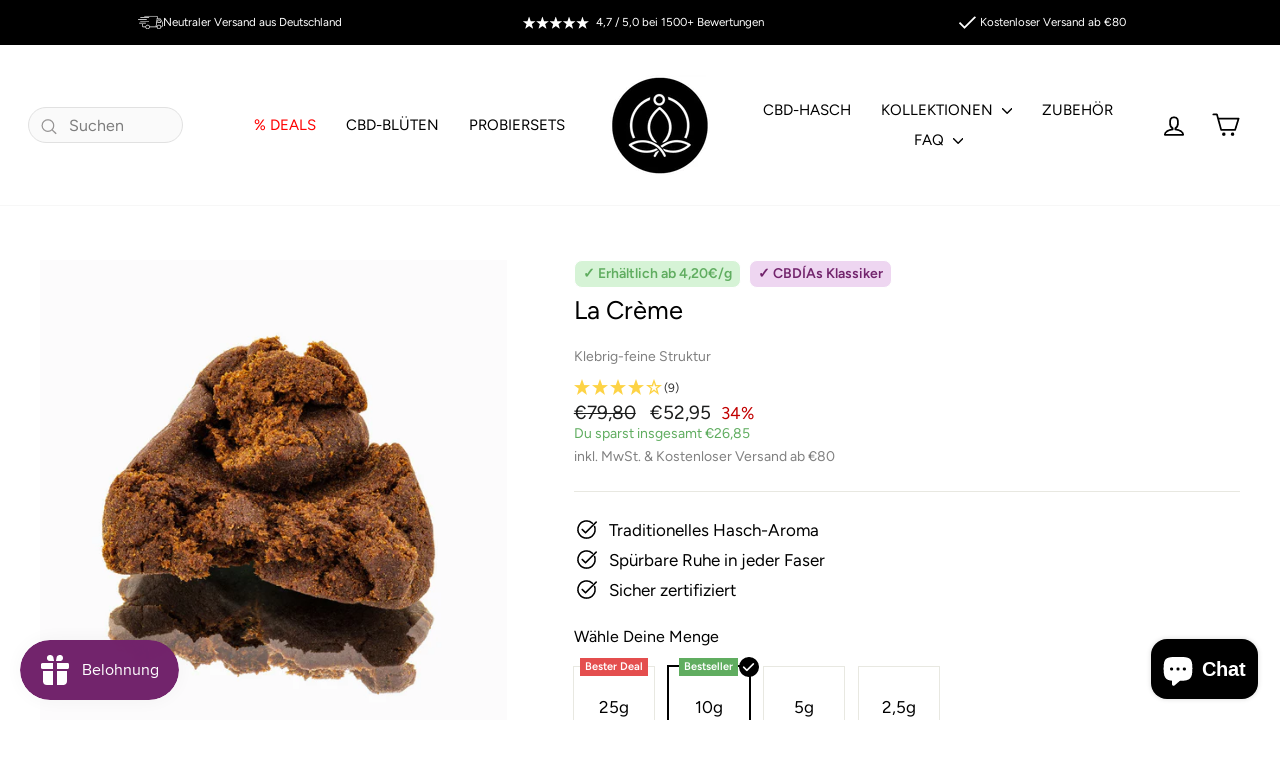

--- FILE ---
content_type: text/html; charset=utf-8
request_url: https://cbdia.eu/products/la-creme
body_size: 62435
content:
<!doctype html>
<html class="no-js" lang="de" dir="ltr">
  <head>
    <script type="application/vnd.locksmith+json" data-locksmith>{"version":"v254","locked":true,"initialized":true,"scope":"product","access_granted":true,"access_denied":false,"requires_customer":false,"manual_lock":false,"remote_lock":false,"has_timeout":false,"remote_rendered":null,"hide_resource":false,"hide_links_to_resource":false,"transparent":true,"locks":{"all":[737800],"opened":[737800]},"keys":[997640],"keys_signature":"cdbce65fba0d77c17c3fa3d9abe2ab0c63c6a065bea02af3c963b04eb16e5a66","state":{"template":"product","theme":193120371018,"product":"la-creme","collection":null,"page":null,"blog":null,"article":null,"app":null},"now":1769007252,"path":"\/products\/la-creme","locale_root_url":"\/","canonical_url":"https:\/\/cbdia.eu\/products\/la-creme","customer_id":null,"customer_id_signature":"bf68a11b2e3d3e34917924ca95fa02954afc9303bbceda8b3cb86512c51244d9","cart":null}</script><script data-locksmith>!function(){undefined;!function(){var s=window.Locksmith={},e=document.querySelector('script[type="application/vnd.locksmith+json"]'),n=e&&e.innerHTML;if(s.state={},s.util={},s.loading=!1,n)try{s.state=JSON.parse(n)}catch(d){}if(document.addEventListener&&document.querySelector){var o,i,a,t=[76,79,67,75,83,77,73,84,72,49,49],c=function(){i=t.slice(0)},l="style",r=function(e){e&&27!==e.keyCode&&"click"!==e.type||(document.removeEventListener("keydown",r),document.removeEventListener("click",r),o&&document.body.removeChild(o),o=null)};c(),document.addEventListener("keyup",function(e){if(e.keyCode===i[0]){if(clearTimeout(a),i.shift(),0<i.length)return void(a=setTimeout(c,1e3));c(),r(),(o=document.createElement("div"))[l].width="50%",o[l].maxWidth="1000px",o[l].height="85%",o[l].border="1px rgba(0, 0, 0, 0.2) solid",o[l].background="rgba(255, 255, 255, 0.99)",o[l].borderRadius="4px",o[l].position="fixed",o[l].top="50%",o[l].left="50%",o[l].transform="translateY(-50%) translateX(-50%)",o[l].boxShadow="0 2px 5px rgba(0, 0, 0, 0.3), 0 0 100vh 100vw rgba(0, 0, 0, 0.5)",o[l].zIndex="2147483645";var t=document.createElement("textarea");t.value=JSON.stringify(JSON.parse(n),null,2),t[l].border="none",t[l].display="block",t[l].boxSizing="border-box",t[l].width="100%",t[l].height="100%",t[l].background="transparent",t[l].padding="22px",t[l].fontFamily="monospace",t[l].fontSize="14px",t[l].color="#333",t[l].resize="none",t[l].outline="none",t.readOnly=!0,o.appendChild(t),document.body.appendChild(o),t.addEventListener("click",function(e){e.stopImmediatePropagation()}),t.select(),document.addEventListener("keydown",r),document.addEventListener("click",r)}})}s.isEmbedded=-1!==window.location.search.indexOf("_ab=0&_fd=0&_sc=1"),s.path=s.state.path||window.location.pathname,s.basePath=s.state.locale_root_url.concat("/apps/locksmith").replace(/^\/\//,"/"),s.reloading=!1,s.util.console=window.console||{log:function(){},error:function(){}},s.util.makeUrl=function(e,t){var n,o=s.basePath+e,i=[],a=s.cache();for(n in a)i.push(n+"="+encodeURIComponent(a[n]));for(n in t)i.push(n+"="+encodeURIComponent(t[n]));return s.state.customer_id&&(i.push("customer_id="+encodeURIComponent(s.state.customer_id)),i.push("customer_id_signature="+encodeURIComponent(s.state.customer_id_signature))),o+=(-1===o.indexOf("?")?"?":"&")+i.join("&")},s._initializeCallbacks=[],s.on=function(e,t){if("initialize"!==e)throw'Locksmith.on() currently only supports the "initialize" event';s._initializeCallbacks.push(t)},s.initializeSession=function(e){if(!s.isEmbedded){var t=!1,n=!0,o=!0;(e=e||{}).silent&&(o=n=!(t=!0)),s.ping({silent:t,spinner:n,reload:o,callback:function(){s._initializeCallbacks.forEach(function(e){e()})}})}},s.cache=function(e){var t={};try{var n=function i(e){return(document.cookie.match("(^|; )"+e+"=([^;]*)")||0)[2]};t=JSON.parse(decodeURIComponent(n("locksmith-params")||"{}"))}catch(d){}if(e){for(var o in e)t[o]=e[o];document.cookie="locksmith-params=; expires=Thu, 01 Jan 1970 00:00:00 GMT; path=/",document.cookie="locksmith-params="+encodeURIComponent(JSON.stringify(t))+"; path=/"}return t},s.cache.cart=s.state.cart,s.cache.cartLastSaved=null,s.params=s.cache(),s.util.reload=function(){s.reloading=!0;try{window.location.href=window.location.href.replace(/#.*/,"")}catch(d){s.util.console.error("Preferred reload method failed",d),window.location.reload()}},s.cache.saveCart=function(e){if(!s.cache.cart||s.cache.cart===s.cache.cartLastSaved)return e?e():null;var t=s.cache.cartLastSaved;s.cache.cartLastSaved=s.cache.cart,fetch("/cart/update.js",{method:"POST",headers:{"Content-Type":"application/json",Accept:"application/json"},body:JSON.stringify({attributes:{locksmith:s.cache.cart}})}).then(function(e){if(!e.ok)throw new Error("Cart update failed: "+e.status);return e.json()}).then(function(){e&&e()})["catch"](function(e){if(s.cache.cartLastSaved=t,!s.reloading)throw e})},s.util.spinnerHTML='<style>body{background:#FFF}@keyframes spin{from{transform:rotate(0deg)}to{transform:rotate(360deg)}}#loading{display:flex;width:100%;height:50vh;color:#777;align-items:center;justify-content:center}#loading .spinner{display:block;animation:spin 600ms linear infinite;position:relative;width:50px;height:50px}#loading .spinner-ring{stroke:currentColor;stroke-dasharray:100%;stroke-width:2px;stroke-linecap:round;fill:none}</style><div id="loading"><div class="spinner"><svg width="100%" height="100%"><svg preserveAspectRatio="xMinYMin"><circle class="spinner-ring" cx="50%" cy="50%" r="45%"></circle></svg></svg></div></div>',s.util.clobberBody=function(e){document.body.innerHTML=e},s.util.clobberDocument=function(e){e.responseText&&(e=e.responseText),document.documentElement&&document.removeChild(document.documentElement);var t=document.open("text/html","replace");t.writeln(e),t.close(),setTimeout(function(){var e=t.querySelector("[autofocus]");e&&e.focus()},100)},s.util.serializeForm=function(e){if(e&&"FORM"===e.nodeName){var t,n,o={};for(t=e.elements.length-1;0<=t;t-=1)if(""!==e.elements[t].name)switch(e.elements[t].nodeName){case"INPUT":switch(e.elements[t].type){default:case"text":case"hidden":case"password":case"button":case"reset":case"submit":o[e.elements[t].name]=e.elements[t].value;break;case"checkbox":case"radio":e.elements[t].checked&&(o[e.elements[t].name]=e.elements[t].value);break;case"file":}break;case"TEXTAREA":o[e.elements[t].name]=e.elements[t].value;break;case"SELECT":switch(e.elements[t].type){case"select-one":o[e.elements[t].name]=e.elements[t].value;break;case"select-multiple":for(n=e.elements[t].options.length-1;0<=n;n-=1)e.elements[t].options[n].selected&&(o[e.elements[t].name]=e.elements[t].options[n].value)}break;case"BUTTON":switch(e.elements[t].type){case"reset":case"submit":case"button":o[e.elements[t].name]=e.elements[t].value}}return o}},s.util.on=function(e,a,s,t){t=t||document;var c="locksmith-"+e+a,n=function(e){var t=e.target,n=e.target.parentElement,o=t&&t.className&&(t.className.baseVal||t.className)||"",i=n&&n.className&&(n.className.baseVal||n.className)||"";("string"==typeof o&&-1!==o.split(/\s+/).indexOf(a)||"string"==typeof i&&-1!==i.split(/\s+/).indexOf(a))&&!e[c]&&(e[c]=!0,s(e))};t.attachEvent?t.attachEvent(e,n):t.addEventListener(e,n,!1)},s.util.enableActions=function(e){s.util.on("click","locksmith-action",function(e){e.preventDefault();var t=e.target;t.dataset.confirmWith&&!confirm(t.dataset.confirmWith)||(t.disabled=!0,t.innerText=t.dataset.disableWith,s.post("/action",t.dataset.locksmithParams,{spinner:!1,type:"text",success:function(e){(e=JSON.parse(e.responseText)).message&&alert(e.message),s.util.reload()}}))},e)},s.util.inject=function(e,t){var n=["data","locksmith","append"];if(-1!==t.indexOf(n.join("-"))){var o=document.createElement("div");o.innerHTML=t,e.appendChild(o)}else e.innerHTML=t;var i,a,s=e.querySelectorAll("script");for(a=0;a<s.length;++a){i=s[a];var c=document.createElement("script");if(i.type&&(c.type=i.type),i.src)c.src=i.src;else{var l=document.createTextNode(i.innerHTML);c.appendChild(l)}e.appendChild(c)}var r=e.querySelector("[autofocus]");r&&r.focus()},s.post=function(e,t,n){!1!==(n=n||{}).spinner&&s.util.clobberBody(s.util.spinnerHTML);var o={};n.container===document?(o.layout=1,n.success=function(e){s.util.clobberDocument(e)}):n.container&&(o.layout=0,n.success=function(e){var t=document.getElementById(n.container);s.util.inject(t,e),t.id===t.firstChild.id&&t.parentElement.replaceChild(t.firstChild,t)}),n.form_type&&(t.form_type=n.form_type),n.include_layout_classes!==undefined&&(t.include_layout_classes=n.include_layout_classes),n.lock_id!==undefined&&(t.lock_id=n.lock_id),s.loading=!0;var i=s.util.makeUrl(e,o),a="json"===n.type||"text"===n.type;fetch(i,{method:"POST",headers:{"Content-Type":"application/json",Accept:a?"application/json":"text/html"},body:JSON.stringify(t)}).then(function(e){if(!e.ok)throw new Error("Request failed: "+e.status);return e.text()}).then(function(e){var t=n.success||s.util.clobberDocument;t(a?{responseText:e}:e)})["catch"](function(e){if(!s.reloading)if("dashboard.weglot.com"!==window.location.host){if(!n.silent)throw alert("Something went wrong! Please refresh and try again."),e;console.error(e)}else console.error(e)})["finally"](function(){s.loading=!1})},s.postResource=function(e,t){e.path=s.path,e.search=window.location.search,e.state=s.state,e.passcode&&(e.passcode=e.passcode.trim()),e.email&&(e.email=e.email.trim()),e.state.cart=s.cache.cart,e.locksmith_json=s.jsonTag,e.locksmith_json_signature=s.jsonTagSignature,s.post("/resource",e,t)},s.ping=function(e){if(!s.isEmbedded){e=e||{};s.post("/ping",{path:s.path,search:window.location.search,state:s.state},{spinner:!!e.spinner,silent:"undefined"==typeof e.silent||e.silent,type:"text",success:function(e){e&&e.responseText?(e=JSON.parse(e.responseText)).messages&&0<e.messages.length&&s.showMessages(e.messages):console.error("[Locksmith] Invalid result in ping callback:",e)}})}},s.timeoutMonitor=function(){var e=s.cache.cart;s.ping({callback:function(){e!==s.cache.cart||setTimeout(function(){s.timeoutMonitor()},6e4)}})},s.showMessages=function(e){var t=document.createElement("div");t.style.position="fixed",t.style.left=0,t.style.right=0,t.style.bottom="-50px",t.style.opacity=0,t.style.background="#191919",t.style.color="#ddd",t.style.transition="bottom 0.2s, opacity 0.2s",t.style.zIndex=999999,t.innerHTML="        <style>          .locksmith-ab .locksmith-b { display: none; }          .locksmith-ab.toggled .locksmith-b { display: flex; }          .locksmith-ab.toggled .locksmith-a { display: none; }          .locksmith-flex { display: flex; flex-wrap: wrap; justify-content: space-between; align-items: center; padding: 10px 20px; }          .locksmith-message + .locksmith-message { border-top: 1px #555 solid; }          .locksmith-message a { color: inherit; font-weight: bold; }          .locksmith-message a:hover { color: inherit; opacity: 0.8; }          a.locksmith-ab-toggle { font-weight: inherit; text-decoration: underline; }          .locksmith-text { flex-grow: 1; }          .locksmith-cta { flex-grow: 0; text-align: right; }          .locksmith-cta button { transform: scale(0.8); transform-origin: left; }          .locksmith-cta > * { display: block; }          .locksmith-cta > * + * { margin-top: 10px; }          .locksmith-message a.locksmith-close { flex-grow: 0; text-decoration: none; margin-left: 15px; font-size: 30px; font-family: monospace; display: block; padding: 2px 10px; }                    @media screen and (max-width: 600px) {            .locksmith-wide-only { display: none !important; }            .locksmith-flex { padding: 0 15px; }            .locksmith-flex > * { margin-top: 5px; margin-bottom: 5px; }            .locksmith-cta { text-align: left; }          }                    @media screen and (min-width: 601px) {            .locksmith-narrow-only { display: none !important; }          }        </style>      "+e.map(function(e){return'<div class="locksmith-message">'+e+"</div>"}).join(""),document.body.appendChild(t),document.body.style.position="relative",document.body.parentElement.style.paddingBottom=t.offsetHeight+"px",setTimeout(function(){t.style.bottom=0,t.style.opacity=1},50),s.util.on("click","locksmith-ab-toggle",function(e){e.preventDefault();for(var t=e.target.parentElement;-1===t.className.split(" ").indexOf("locksmith-ab");)t=t.parentElement;-1!==t.className.split(" ").indexOf("toggled")?t.className=t.className.replace("toggled",""):t.className=t.className+" toggled"}),s.util.enableActions(t)}}()}();</script>
      <script data-locksmith>Locksmith.cache.cart=null</script>

  <script data-locksmith>Locksmith.jsonTag="{\"version\":\"v254\",\"locked\":true,\"initialized\":true,\"scope\":\"product\",\"access_granted\":true,\"access_denied\":false,\"requires_customer\":false,\"manual_lock\":false,\"remote_lock\":false,\"has_timeout\":false,\"remote_rendered\":null,\"hide_resource\":false,\"hide_links_to_resource\":false,\"transparent\":true,\"locks\":{\"all\":[737800],\"opened\":[737800]},\"keys\":[997640],\"keys_signature\":\"cdbce65fba0d77c17c3fa3d9abe2ab0c63c6a065bea02af3c963b04eb16e5a66\",\"state\":{\"template\":\"product\",\"theme\":193120371018,\"product\":\"la-creme\",\"collection\":null,\"page\":null,\"blog\":null,\"article\":null,\"app\":null},\"now\":1769007252,\"path\":\"\\\/products\\\/la-creme\",\"locale_root_url\":\"\\\/\",\"canonical_url\":\"https:\\\/\\\/cbdia.eu\\\/products\\\/la-creme\",\"customer_id\":null,\"customer_id_signature\":\"bf68a11b2e3d3e34917924ca95fa02954afc9303bbceda8b3cb86512c51244d9\",\"cart\":null}";Locksmith.jsonTagSignature="17486ec6b02c536657f0b81c9745dd10e622c88eca7377ec050c643846a1e9a0"</script>
    <!-- Google Consent Mode V2 Consentmo -->
    <script>
  window.consentmo_gcm_initial_state = "";
  window.consentmo_gcm_state = "";
  window.consentmo_gcm_security_storage = "";
  window.consentmo_gcm_ad_storage = "";
  window.consentmo_gcm_analytics_storage = "";
  window.consentmo_gcm_functionality_storage = "";
  window.consentmo_gcm_personalization_storage = "";
  window.consentmo_gcm_ads_data_redaction = "";
  window.consentmo_gcm_url_passthrough = "";
  window.consentmo_gcm_data_layer_name = "";

  // Google Consent Mode V2 integration script from Consentmo GDPR
  window.isenseRules = {};
  window.isenseRules.gcm = {
      gcmVersion: 2,
      integrationVersion: 3,
      customChanges: false,
      consentUpdated: false,
      initialState: 7,
      isCustomizationEnabled: false,
      adsDataRedaction: true,
      urlPassthrough: false,
      dataLayer: 'dataLayer',
      categories: { ad_personalization: "marketing", ad_storage: "marketing", ad_user_data: "marketing", analytics_storage: "analytics", functionality_storage: "functionality", personalization_storage: "functionality", security_storage: "strict"},
      storage: { ad_personalization: "false", ad_storage: "false", ad_user_data: "false", analytics_storage: "false", functionality_storage: "false", personalization_storage: "false", security_storage: "false", wait_for_update: 2000 }
  };
  if(window.consentmo_gcm_state !== null && window.consentmo_gcm_state !== "" && window.consentmo_gcm_state !== "0") {
    window.isenseRules.gcm.isCustomizationEnabled = true;
    window.isenseRules.gcm.initialState = window.consentmo_gcm_initial_state === null || window.consentmo_gcm_initial_state.trim() === "" ? window.isenseRules.gcm.initialState : window.consentmo_gcm_initial_state;
    window.isenseRules.gcm.categories.ad_storage = window.consentmo_gcm_ad_storage === null || window.consentmo_gcm_ad_storage.trim() === "" ? window.isenseRules.gcm.categories.ad_storage : window.consentmo_gcm_ad_storage;
    window.isenseRules.gcm.categories.ad_user_data = window.consentmo_gcm_ad_storage === null || window.consentmo_gcm_ad_storage.trim() === "" ? window.isenseRules.gcm.categories.ad_user_data : window.consentmo_gcm_ad_storage;
    window.isenseRules.gcm.categories.ad_personalization = window.consentmo_gcm_ad_storage === null || window.consentmo_gcm_ad_storage.trim() === "" ? window.isenseRules.gcm.categories.ad_personalization : window.consentmo_gcm_ad_storage;
    window.isenseRules.gcm.categories.analytics_storage = window.consentmo_gcm_analytics_storage === null || window.consentmo_gcm_analytics_storage.trim() === "" ? window.isenseRules.gcm.categories.analytics_storage : window.consentmo_gcm_analytics_storage;
    window.isenseRules.gcm.categories.functionality_storage = window.consentmo_gcm_functionality_storage === null || window.consentmo_gcm_functionality_storage.trim() === "" ? window.isenseRules.gcm.categories.functionality_storage : window.consentmo_gcm_functionality_storage;
    window.isenseRules.gcm.categories.personalization_storage = window.consentmo_gcm_personalization_storage === null || window.consentmo_gcm_personalization_storage.trim() === "" ? window.isenseRules.gcm.categories.personalization_storage : window.consentmo_gcm_personalization_storage;
    window.isenseRules.gcm.categories.security_storage = window.consentmo_gcm_security_storage === null || window.consentmo_gcm_security_storage.trim() === "" ? window.isenseRules.gcm.categories.security_storage : window.consentmo_gcm_security_storage;
    window.isenseRules.gcm.urlPassthrough = window.consentmo_gcm_url_passthrough === null || window.consentmo_gcm_url_passthrough.trim() === "" ? window.isenseRules.gcm.urlPassthrough : window.consentmo_gcm_url_passthrough;
    window.isenseRules.gcm.adsDataRedaction = window.consentmo_gcm_ads_data_redaction === null || window.consentmo_gcm_ads_data_redaction.trim() === "" ? window.isenseRules.gcm.adsDataRedaction : window.consentmo_gcm_ads_data_redaction;
    window.isenseRules.gcm.dataLayer = window.consentmo_gcm_data_layer_name === null || window.consentmo_gcm_data_layer_name.trim() === "" ? window.isenseRules.gcm.dataLayer : window.consentmo_gcm_data_layer_name;
  }
  window.isenseRules.initializeGcm = function (rules) {
    if(window.isenseRules.gcm.isCustomizationEnabled) {
      rules.initialState = window.isenseRules.gcm.initialState;
      rules.urlPassthrough = window.isenseRules.gcm.urlPassthrough === true || window.isenseRules.gcm.urlPassthrough === 'true';
      rules.adsDataRedaction = window.isenseRules.gcm.adsDataRedaction === true || window.isenseRules.gcm.adsDataRedaction === 'true';
    }

    let initialState = parseInt(rules.initialState);
    let marketingBlocked = initialState === 0 || initialState === 2 || initialState === 5 || initialState === 7;
    let analyticsBlocked = initialState === 0 || initialState === 3 || initialState === 6 || initialState === 7;
    let functionalityBlocked = initialState === 4 || initialState === 5 || initialState === 6 || initialState === 7;

    let gdprCache = localStorage.getItem('gdprCache') ? JSON.parse(localStorage.getItem('gdprCache')) : null;
    if (gdprCache && typeof gdprCache.updatedPreferences !== "undefined") {
      let updatedPreferences = gdprCache.updatedPreferences;
      marketingBlocked = parseInt(updatedPreferences.indexOf('marketing')) > -1;
      analyticsBlocked = parseInt(updatedPreferences.indexOf('analytics')) > -1;
      functionalityBlocked = parseInt(updatedPreferences.indexOf('functionality')) > -1;
    }

    Object.entries(rules.categories).forEach(category => {
      if(rules.storage.hasOwnProperty(category[0])) {
        switch(category[1]) {
          case 'strict':
            rules.storage[category[0]] = "granted";
            break;
          case 'marketing':
            rules.storage[category[0]] = marketingBlocked ? "denied" : "granted";
            break;
          case 'analytics':
            rules.storage[category[0]] = analyticsBlocked ? "denied" : "granted";
            break;
          case 'functionality':
            rules.storage[category[0]] = functionalityBlocked ? "denied" : "granted";
            break;
        }
      }
    });
    rules.consentUpdated = true;
    isenseRules.gcm = rules;
  }

  window[window.isenseRules.gcm.dataLayer] = window[window.isenseRules.gcm.dataLayer] || [];
  function gtag() { window[window.isenseRules.gcm.dataLayer].push(arguments); }

  function initialConsentUpdate() {
    // Google Consent Mode - initialization start
    window.isenseRules.initializeGcm({
      ...window.isenseRules.gcm,
      adsDataRedaction: true,
      urlPassthrough: false,
      initialState: 7
    });

    /*
    * initialState acceptable values:
    * 0 - Set both ad_storage and analytics_storage to denied
    * 1 - Set all categories to granted
    * 2 - Set only ad_storage to denied
    * 3 - Set only analytics_storage to denied
    * 4 - Set only functionality_storage to denied
    * 5 - Set both ad_storage and functionality_storage to denied
    * 6 - Set both analytics_storage and functionality_storage to denied
    * 7 - Set all categories to denied
    */

    gtag("consent", "default", isenseRules.gcm.storage);
    isenseRules.gcm.adsDataRedaction && gtag("set", "ads_data_redaction", isenseRules.gcm.adsDataRedaction);
    isenseRules.gcm.urlPassthrough && gtag("set", "url_passthrough", isenseRules.gcm.urlPassthrough);
  }

  let isInitConsentmoSignal = true;
  document.addEventListener("consentmoSignal", function(e) {
    if (isInitConsentmoSignal) {
      initialConsentUpdate();
      isInitConsentmoSignal = false;
    }
  });
</script>


    <!-- Google Tag Manager -->
    <script>
      (function(w,d,s,l,i){w[l]=w[l]||[];w[l].push({'gtm.start':
      new Date().getTime(),event:'gtm.js'});var f=d.getElementsByTagName(s)[0],
      j=d.createElement(s),dl=l!='dataLayer'?'&l='+l:'';j.async=true;j.src=
      'https://www.googletagmanager.com/gtm.js?id='+i+dl;f.parentNode.insertBefore(j,f);
      })(window,document,'script','dataLayer','GTM-KC52R3SS');
    </script>
    <!-- End Google Tag Manager -->

    <!-- Custom Regeln für no-index -->
    


    

    
    
    <!-- --------------------------- -->
    <meta name="facebook-domain-verification" content="vvn6ffmva92hvghn4a54kpkkixrvaj">
    <meta charset="utf-8">
    <meta http-equiv="X-UA-Compatible" content="IE=edge,chrome=1">
    <meta name="viewport" content="width=device-width,initial-scale=1">
    <meta name="theme-color" content="#111111">
    <link rel="canonical" href="https://cbdia.eu/products/la-creme">
    <link rel="preconnect" href="https://cdn.shopify.com" crossorigin>
    <link rel="preconnect" href="https://fonts.shopifycdn.com" crossorigin>
    <link rel="dns-prefetch" href="https://productreviews.shopifycdn.com">
    <link rel="dns-prefetch" href="https://ajax.googleapis.com">
    <link rel="dns-prefetch" href="https://maps.googleapis.com">
    <link rel="dns-prefetch" href="https://maps.gstatic.com">








  
  
  
  


<link rel="shortcut icon" href="//cbdia.eu/cdn/shop/files/logo-cbdia_32x32.png?v=1731244880" type="image/png"><title>La Crème » Jetzt online kaufen | cbdia.eu
</title>
<meta name="description" content="Haschisch Sorte La Crème in Bio-Qualität: Frisch von der französischen Plantage ✓ Premium CBD Haschisch ✓ Bubble Hasch Sorte ✓ Jetzt bestellen ➤ cbdia.eu">
<meta property="og:site_name" content="CBDÍA">
  <meta property="og:url" content="https://cbdia.eu/products/la-creme"><meta property="og:title" content="La Crème">
<meta property="og:type" content="product">
<meta property="og:description" content="Haschisch Sorte La Crème in Bio-Qualität: Frisch von der französischen Plantage ✓ Premium CBD Haschisch ✓ Bubble Hasch Sorte ✓ Jetzt bestellen ➤ cbdia.eu">
<meta property="og:image" content="http://cbdia.eu/cdn/shop/files/la-creme.jpg?v=1712565497">
<meta property="og:image:secure_url" content="https://cbdia.eu/cdn/shop/files/la-creme.jpg?v=1712565497">
<meta property="og:image:width" content="1024">
    <meta property="og:image:height" content="1024"><meta name="twitter:site" content="@">
  <meta name="twitter:card" content="summary_large_image"><meta name="twitter:title" content="La Crème">
<meta name="twitter:description" content="Haschisch Sorte La Crème in Bio-Qualität: Frisch von der französischen Plantage ✓ Premium CBD Haschisch ✓ Bubble Hasch Sorte ✓ Jetzt bestellen ➤ cbdia.eu">
<link
      rel="stylesheet"
      href="https://cdnjs.cloudflare.com/ajax/libs/font-awesome/6.3.0/css/all.min.css"
      integrity="sha512-SzlrxWUlpfuzQ+pcUCosxcglQRNAq/DZjVsC0lE40xsADsfeQoEypE+enwcOiGjk/bSuGGKHEyjSoQ1zVisanQ=="
      crossorigin="anonymous"
      referrerpolicy="no-referrer"
    ><style data-shopify>@font-face {
  font-family: Figtree;
  font-weight: 400;
  font-style: normal;
  font-display: swap;
  src: url("//cbdia.eu/cdn/fonts/figtree/figtree_n4.3c0838aba1701047e60be6a99a1b0a40ce9b8419.woff2") format("woff2"),
       url("//cbdia.eu/cdn/fonts/figtree/figtree_n4.c0575d1db21fc3821f17fd6617d3dee552312137.woff") format("woff");
}

  @font-face {
  font-family: Figtree;
  font-weight: 400;
  font-style: normal;
  font-display: swap;
  src: url("//cbdia.eu/cdn/fonts/figtree/figtree_n4.3c0838aba1701047e60be6a99a1b0a40ce9b8419.woff2") format("woff2"),
       url("//cbdia.eu/cdn/fonts/figtree/figtree_n4.c0575d1db21fc3821f17fd6617d3dee552312137.woff") format("woff");
}


  @font-face {
  font-family: Figtree;
  font-weight: 600;
  font-style: normal;
  font-display: swap;
  src: url("//cbdia.eu/cdn/fonts/figtree/figtree_n6.9d1ea52bb49a0a86cfd1b0383d00f83d3fcc14de.woff2") format("woff2"),
       url("//cbdia.eu/cdn/fonts/figtree/figtree_n6.f0fcdea525a0e47b2ae4ab645832a8e8a96d31d3.woff") format("woff");
}

  @font-face {
  font-family: Figtree;
  font-weight: 400;
  font-style: italic;
  font-display: swap;
  src: url("//cbdia.eu/cdn/fonts/figtree/figtree_i4.89f7a4275c064845c304a4cf8a4a586060656db2.woff2") format("woff2"),
       url("//cbdia.eu/cdn/fonts/figtree/figtree_i4.6f955aaaafc55a22ffc1f32ecf3756859a5ad3e2.woff") format("woff");
}

  @font-face {
  font-family: Figtree;
  font-weight: 600;
  font-style: italic;
  font-display: swap;
  src: url("//cbdia.eu/cdn/fonts/figtree/figtree_i6.702baae75738b446cfbed6ac0d60cab7b21e61ba.woff2") format("woff2"),
       url("//cbdia.eu/cdn/fonts/figtree/figtree_i6.6b8dc40d16c9905d29525156e284509f871ce8f9.woff") format("woff");
}

</style><link href="//cbdia.eu/cdn/shop/t/89/assets/theme.css?v=179793278730698011281766555137" rel="stylesheet" type="text/css" media="all" />
<style data-shopify>:root {
    --typeHeaderPrimary: Figtree;
    --typeHeaderFallback: sans-serif;
    --typeHeaderSize: 35px;
    --typeHeaderWeight: 400;
    --typeHeaderLineHeight: 1;
    --typeHeaderSpacing: 0.0em;

    --typeBasePrimary:Figtree;
    --typeBaseFallback:sans-serif;
    --typeBaseSize: 17px;
    --typeBaseWeight: 400;
    --typeBaseSpacing: 0.0em;
    --typeBaseLineHeight: 1.3;
    --typeBaselineHeightMinus01: 1.2;

    --typeCollectionTitle: 20px;

    --iconWeight: 4px;
    --iconLinecaps: round;

    
        --buttonRadius: 3px;
    

    --colorGridOverlayOpacity: 0.1;
    }

    .placeholder-content {
    background-image: linear-gradient(100deg, #ffffff 40%, #f7f7f7 63%, #ffffff 79%);
    }</style><script>
      document.documentElement.className = document.documentElement.className.replace('no-js', 'js');

      window.theme = window.theme || {};
      theme.routes = {
        home: "/",
        cart: "/cart.js",
        cartPage: "/cart",
        cartAdd: "/cart/add.js",
        cartChange: "/cart/change.js",
        search: "/search",
        predictiveSearch: "/search/suggest"
      };
      theme.strings = {
        soldOut: "Ausverkauft",
        unavailable: "Nicht verfügbar",
        inStockLabel: "Auf Lager – in 1-3 Tagen bei Dir",
        oneStockLabel: "Sofort versandfertig",
        otherStockLabel: "Sofort versandfertig",
        willNotShipUntil: "Wird nach dem [date] versendet",
        willBeInStockAfter: "Wird nach dem [date] auf Lager sein",
        waitingForStock: "Auf Lager – in 1-3 Tagen bei Dir",
        savePrice: "[saved_amount]",
        cartEmpty: "Dein Warenkorb ist im Moment leer.",
        cartTermsConfirmation: "Du musst den Verkaufsbedingungen zustimmen, um auszuchecken",
        searchCollections: "Kollektionen",
        searchPages: "Seiten",
        searchArticles: "Artikel",
        productFrom: "ab ",
        maxQuantity: "Du kannst nur [quantity] haben von [title] in deinem Warenkorb."
      };
      theme.settings = {
        cartType: "drawer",
        isCustomerTemplate: false,
        moneyFormat: "€{{amount_with_comma_separator}}",
        saveType: "percent",
        productImageSize: "natural",
        productImageCover: false,
        predictiveSearch: true,
        predictiveSearchType: null,
        predictiveSearchVendor: false,
        predictiveSearchPrice: false,
        quickView: true,
        themeName: 'Impulse',
        themeVersion: "7.4.0"
      };
    </script>

    <script>window.performance && window.performance.mark && window.performance.mark('shopify.content_for_header.start');</script><meta id="shopify-digital-wallet" name="shopify-digital-wallet" content="/56409817274/digital_wallets/dialog">
<link rel="alternate" hreflang="x-default" href="https://cbdia.eu/products/la-creme">
<link rel="alternate" hreflang="de" href="https://cbdia.eu/products/la-creme">
<link rel="alternate" hreflang="en-GB" href="https://cbdia.uk/products/la-creme">
<link rel="alternate" hreflang="es-ES" href="https://cbdia.es/products/la-creme">
<link rel="alternate" type="application/json+oembed" href="https://cbdia.eu/products/la-creme.oembed">
<script async="async" src="/checkouts/internal/preloads.js?locale=de-DE"></script>
<script id="shopify-features" type="application/json">{"accessToken":"0d3fb31cc27519b7ae0c4bfccce5cc9d","betas":["rich-media-storefront-analytics"],"domain":"cbdia.eu","predictiveSearch":true,"shopId":56409817274,"locale":"de"}</script>
<script>var Shopify = Shopify || {};
Shopify.shop = "cbdia-eu.myshopify.com";
Shopify.locale = "de";
Shopify.currency = {"active":"EUR","rate":"1.0"};
Shopify.country = "DE";
Shopify.theme = {"name":"Live Theme 09.01.2026","id":193120371018,"schema_name":"Impulse","schema_version":"7.4.0","theme_store_id":857,"role":"main"};
Shopify.theme.handle = "null";
Shopify.theme.style = {"id":null,"handle":null};
Shopify.cdnHost = "cbdia.eu/cdn";
Shopify.routes = Shopify.routes || {};
Shopify.routes.root = "/";</script>
<script type="module">!function(o){(o.Shopify=o.Shopify||{}).modules=!0}(window);</script>
<script>!function(o){function n(){var o=[];function n(){o.push(Array.prototype.slice.apply(arguments))}return n.q=o,n}var t=o.Shopify=o.Shopify||{};t.loadFeatures=n(),t.autoloadFeatures=n()}(window);</script>
<script id="shop-js-analytics" type="application/json">{"pageType":"product"}</script>
<script defer="defer" async type="module" src="//cbdia.eu/cdn/shopifycloud/shop-js/modules/v2/client.init-shop-cart-sync_kxAhZfSm.de.esm.js"></script>
<script defer="defer" async type="module" src="//cbdia.eu/cdn/shopifycloud/shop-js/modules/v2/chunk.common_5BMd6ono.esm.js"></script>
<script type="module">
  await import("//cbdia.eu/cdn/shopifycloud/shop-js/modules/v2/client.init-shop-cart-sync_kxAhZfSm.de.esm.js");
await import("//cbdia.eu/cdn/shopifycloud/shop-js/modules/v2/chunk.common_5BMd6ono.esm.js");

  window.Shopify.SignInWithShop?.initShopCartSync?.({"fedCMEnabled":true,"windoidEnabled":true});

</script>
<script>(function() {
  var isLoaded = false;
  function asyncLoad() {
    if (isLoaded) return;
    isLoaded = true;
    var urls = ["https:\/\/ecommplugins-scripts.trustpilot.com\/v2.1\/js\/header.min.js?settings=eyJrZXkiOiJiZmwyN1gwTGFEMkthaE03IiwicyI6InNrdSJ9\u0026shop=cbdia-eu.myshopify.com","https:\/\/ecommplugins-trustboxsettings.trustpilot.com\/cbdia-eu.myshopify.com.js?settings=1734093820912\u0026shop=cbdia-eu.myshopify.com","https:\/\/av-northern-apps.com\/js\/agecheckerplus_mG35tH2eGxRu7PQW.js?shop=cbdia-eu.myshopify.com","https:\/\/widget.trustpilot.com\/bootstrap\/v5\/tp.widget.sync.bootstrap.min.js?shop=cbdia-eu.myshopify.com","https:\/\/s3.eu-west-1.amazonaws.com\/production-klarna-il-shopify-osm\/f1b3d17aa67707db5225aa5747c03d331dbcb8ea\/cbdia-eu.myshopify.com-1767702080365.js?shop=cbdia-eu.myshopify.com"];
    for (var i = 0; i < urls.length; i++) {
      var s = document.createElement('script');
      s.type = 'text/javascript';
      s.async = true;
      s.src = urls[i];
      var x = document.getElementsByTagName('script')[0];
      x.parentNode.insertBefore(s, x);
    }
  };
  if(window.attachEvent) {
    window.attachEvent('onload', asyncLoad);
  } else {
    window.addEventListener('load', asyncLoad, false);
  }
})();</script>
<script id="__st">var __st={"a":56409817274,"offset":3600,"reqid":"0630385c-a727-4421-a8fb-27f6438dc571-1769007251","pageurl":"cbdia.eu\/products\/la-creme","u":"c49ddb8f80cb","p":"product","rtyp":"product","rid":8545381155146};</script>
<script>window.ShopifyPaypalV4VisibilityTracking = true;</script>
<script id="captcha-bootstrap">!function(){'use strict';const t='contact',e='account',n='new_comment',o=[[t,t],['blogs',n],['comments',n],[t,'customer']],c=[[e,'customer_login'],[e,'guest_login'],[e,'recover_customer_password'],[e,'create_customer']],r=t=>t.map((([t,e])=>`form[action*='/${t}']:not([data-nocaptcha='true']) input[name='form_type'][value='${e}']`)).join(','),a=t=>()=>t?[...document.querySelectorAll(t)].map((t=>t.form)):[];function s(){const t=[...o],e=r(t);return a(e)}const i='password',u='form_key',d=['recaptcha-v3-token','g-recaptcha-response','h-captcha-response',i],f=()=>{try{return window.sessionStorage}catch{return}},m='__shopify_v',_=t=>t.elements[u];function p(t,e,n=!1){try{const o=window.sessionStorage,c=JSON.parse(o.getItem(e)),{data:r}=function(t){const{data:e,action:n}=t;return t[m]||n?{data:e,action:n}:{data:t,action:n}}(c);for(const[e,n]of Object.entries(r))t.elements[e]&&(t.elements[e].value=n);n&&o.removeItem(e)}catch(o){console.error('form repopulation failed',{error:o})}}const l='form_type',E='cptcha';function T(t){t.dataset[E]=!0}const w=window,h=w.document,L='Shopify',v='ce_forms',y='captcha';let A=!1;((t,e)=>{const n=(g='f06e6c50-85a8-45c8-87d0-21a2b65856fe',I='https://cdn.shopify.com/shopifycloud/storefront-forms-hcaptcha/ce_storefront_forms_captcha_hcaptcha.v1.5.2.iife.js',D={infoText:'Durch hCaptcha geschützt',privacyText:'Datenschutz',termsText:'Allgemeine Geschäftsbedingungen'},(t,e,n)=>{const o=w[L][v],c=o.bindForm;if(c)return c(t,g,e,D).then(n);var r;o.q.push([[t,g,e,D],n]),r=I,A||(h.body.append(Object.assign(h.createElement('script'),{id:'captcha-provider',async:!0,src:r})),A=!0)});var g,I,D;w[L]=w[L]||{},w[L][v]=w[L][v]||{},w[L][v].q=[],w[L][y]=w[L][y]||{},w[L][y].protect=function(t,e){n(t,void 0,e),T(t)},Object.freeze(w[L][y]),function(t,e,n,w,h,L){const[v,y,A,g]=function(t,e,n){const i=e?o:[],u=t?c:[],d=[...i,...u],f=r(d),m=r(i),_=r(d.filter((([t,e])=>n.includes(e))));return[a(f),a(m),a(_),s()]}(w,h,L),I=t=>{const e=t.target;return e instanceof HTMLFormElement?e:e&&e.form},D=t=>v().includes(t);t.addEventListener('submit',(t=>{const e=I(t);if(!e)return;const n=D(e)&&!e.dataset.hcaptchaBound&&!e.dataset.recaptchaBound,o=_(e),c=g().includes(e)&&(!o||!o.value);(n||c)&&t.preventDefault(),c&&!n&&(function(t){try{if(!f())return;!function(t){const e=f();if(!e)return;const n=_(t);if(!n)return;const o=n.value;o&&e.removeItem(o)}(t);const e=Array.from(Array(32),(()=>Math.random().toString(36)[2])).join('');!function(t,e){_(t)||t.append(Object.assign(document.createElement('input'),{type:'hidden',name:u})),t.elements[u].value=e}(t,e),function(t,e){const n=f();if(!n)return;const o=[...t.querySelectorAll(`input[type='${i}']`)].map((({name:t})=>t)),c=[...d,...o],r={};for(const[a,s]of new FormData(t).entries())c.includes(a)||(r[a]=s);n.setItem(e,JSON.stringify({[m]:1,action:t.action,data:r}))}(t,e)}catch(e){console.error('failed to persist form',e)}}(e),e.submit())}));const S=(t,e)=>{t&&!t.dataset[E]&&(n(t,e.some((e=>e===t))),T(t))};for(const o of['focusin','change'])t.addEventListener(o,(t=>{const e=I(t);D(e)&&S(e,y())}));const B=e.get('form_key'),M=e.get(l),P=B&&M;t.addEventListener('DOMContentLoaded',(()=>{const t=y();if(P)for(const e of t)e.elements[l].value===M&&p(e,B);[...new Set([...A(),...v().filter((t=>'true'===t.dataset.shopifyCaptcha))])].forEach((e=>S(e,t)))}))}(h,new URLSearchParams(w.location.search),n,t,e,['guest_login'])})(!0,!0)}();</script>
<script integrity="sha256-4kQ18oKyAcykRKYeNunJcIwy7WH5gtpwJnB7kiuLZ1E=" data-source-attribution="shopify.loadfeatures" defer="defer" src="//cbdia.eu/cdn/shopifycloud/storefront/assets/storefront/load_feature-a0a9edcb.js" crossorigin="anonymous"></script>
<script data-source-attribution="shopify.dynamic_checkout.dynamic.init">var Shopify=Shopify||{};Shopify.PaymentButton=Shopify.PaymentButton||{isStorefrontPortableWallets:!0,init:function(){window.Shopify.PaymentButton.init=function(){};var t=document.createElement("script");t.src="https://cbdia.eu/cdn/shopifycloud/portable-wallets/latest/portable-wallets.de.js",t.type="module",document.head.appendChild(t)}};
</script>
<script data-source-attribution="shopify.dynamic_checkout.buyer_consent">
  function portableWalletsHideBuyerConsent(e){var t=document.getElementById("shopify-buyer-consent"),n=document.getElementById("shopify-subscription-policy-button");t&&n&&(t.classList.add("hidden"),t.setAttribute("aria-hidden","true"),n.removeEventListener("click",e))}function portableWalletsShowBuyerConsent(e){var t=document.getElementById("shopify-buyer-consent"),n=document.getElementById("shopify-subscription-policy-button");t&&n&&(t.classList.remove("hidden"),t.removeAttribute("aria-hidden"),n.addEventListener("click",e))}window.Shopify?.PaymentButton&&(window.Shopify.PaymentButton.hideBuyerConsent=portableWalletsHideBuyerConsent,window.Shopify.PaymentButton.showBuyerConsent=portableWalletsShowBuyerConsent);
</script>
<script data-source-attribution="shopify.dynamic_checkout.cart.bootstrap">document.addEventListener("DOMContentLoaded",(function(){function t(){return document.querySelector("shopify-accelerated-checkout-cart, shopify-accelerated-checkout")}if(t())Shopify.PaymentButton.init();else{new MutationObserver((function(e,n){t()&&(Shopify.PaymentButton.init(),n.disconnect())})).observe(document.body,{childList:!0,subtree:!0})}}));
</script>

<script>window.performance && window.performance.mark && window.performance.mark('shopify.content_for_header.end');</script>

    <script src="//cbdia.eu/cdn/shop/t/89/assets/vendor-scripts-v11.js" defer="defer"></script><script
      src="https://cdnjs.cloudflare.com/ajax/libs/jquery/3.7.1/jquery.min.js"
      integrity="sha512-v2CJ7UaYy4JwqLDIrZUI/4hqeoQieOmAZNXBeQyjo21dadnwR+8ZaIJVT8EE2iyI61OV8e6M8PP2/4hpQINQ/g=="
      crossorigin="anonymous"
      referrerpolicy="no-referrer"
    ></script>
    <link
      rel="stylesheet"
      href="https://cdnjs.cloudflare.com/ajax/libs/slick-carousel/1.9.0/slick.min.css"
      integrity="sha512-yHknP1/AwR+yx26cB1y0cjvQUMvEa2PFzt1c9LlS4pRQ5NOTZFWbhBig+X9G9eYW/8m0/4OXNx8pxJ6z57x0dw=="
      crossorigin="anonymous"
      referrerpolicy="no-referrer"
    >
    <link
      rel="stylesheet"
      href="https://cdnjs.cloudflare.com/ajax/libs/slick-carousel/1.9.0/slick-theme.css"
      integrity="sha512-6lLUdeQ5uheMFbWm3CP271l14RsX1xtx+J5x2yeIDkkiBpeVTNhTqijME7GgRKKi6hCqovwCoBTlRBEC20M8Mg=="
      crossorigin="anonymous"
      referrerpolicy="no-referrer"
    >
    <script
      src="https://cdnjs.cloudflare.com/ajax/libs/slick-carousel/1.9.0/slick.min.js"
      integrity="sha512-HGOnQO9+SP1V92SrtZfjqxxtLmVzqZpjFFekvzZVWoiASSQgSr4cw9Kqd2+l8Llp4Gm0G8GIFJ4ddwZilcdb8A=="
      crossorigin="anonymous"
      referrerpolicy="no-referrer"
    ></script>
    <script src="//cbdia.eu/cdn/shop/t/89/assets/freegift-product.js?v=8618902087677558901766555091" defer="defer"></script>
    <script src="//cbdia.eu/cdn/shop/t/89/assets/theme.js?v=84772317401442083911766561694" defer="defer"></script>

    <!-- Add this to layout/theme.liquid before closing head tag --><script>
      (function (c, s, q, u, a, r, e) {
          c.hj=c.hj||function(){(c.hj.q=c.hj.q||[]).push(arguments)};
          c._hjSettings = { hjid: a };
          r = s.getElementsByTagName('head')[0];
          e = s.createElement('script');
          e.async = true;
          e.src = q + c._hjSettings.hjid + u;
          r.appendChild(e);
      })(window, document, 'https://static.hj.contentsquare.net/c/csq-', '.js', 5328376);
    </script>

    
    
    

  <!-- BEGIN app block: shopify://apps/consentmo-gdpr/blocks/gdpr_cookie_consent/4fbe573f-a377-4fea-9801-3ee0858cae41 -->


<!-- END app block --><!-- BEGIN app block: shopify://apps/eg-auto-add-to-cart/blocks/app-embed/0f7d4f74-1e89-4820-aec4-6564d7e535d2 -->










  
    <script
      async
      type="text/javascript"
      src="https://cdn.506.io/eg/script.js?shop=cbdia-eu.myshopify.com&v=7"
    ></script>
  



  <meta id="easygift-shop" itemid="c2hvcF8kXzE3NjkwMDcyNTI=" content="{&quot;isInstalled&quot;:true,&quot;installedOn&quot;:&quot;2025-07-01T10:11:11.370Z&quot;,&quot;appVersion&quot;:&quot;3.0&quot;,&quot;subscriptionName&quot;:&quot;Unlimited&quot;,&quot;cartAnalytics&quot;:true,&quot;freeTrialEndsOn&quot;:null,&quot;settings&quot;:{&quot;reminderBannerStyle&quot;:{&quot;position&quot;:{&quot;horizontal&quot;:&quot;right&quot;,&quot;vertical&quot;:&quot;bottom&quot;},&quot;closingMode&quot;:&quot;doNotAutoClose&quot;,&quot;cssStyles&quot;:&quot;&quot;,&quot;displayAfter&quot;:5,&quot;headerText&quot;:&quot;&quot;,&quot;imageUrl&quot;:null,&quot;primaryColor&quot;:&quot;#000000&quot;,&quot;reshowBannerAfter&quot;:&quot;everyNewSession&quot;,&quot;selfcloseAfter&quot;:5,&quot;showImage&quot;:false,&quot;subHeaderText&quot;:&quot;&quot;},&quot;addedItemIdentifier&quot;:&quot;_Gifted&quot;,&quot;ignoreOtherAppLineItems&quot;:null,&quot;customVariantsInfoLifetimeMins&quot;:1440,&quot;redirectPath&quot;:null,&quot;ignoreNonStandardCartRequests&quot;:false,&quot;bannerStyle&quot;:{&quot;position&quot;:{&quot;horizontal&quot;:&quot;right&quot;,&quot;vertical&quot;:&quot;bottom&quot;},&quot;cssStyles&quot;:null,&quot;primaryColor&quot;:&quot;#000000&quot;},&quot;themePresetId&quot;:null,&quot;notificationStyle&quot;:{&quot;position&quot;:{&quot;horizontal&quot;:null,&quot;vertical&quot;:null},&quot;cssStyles&quot;:null,&quot;duration&quot;:null,&quot;hasCustomizations&quot;:false,&quot;primaryColor&quot;:null},&quot;fetchCartData&quot;:false,&quot;useLocalStorage&quot;:{&quot;enabled&quot;:false,&quot;expiryMinutes&quot;:null},&quot;popupStyle&quot;:{&quot;closeModalOutsideClick&quot;:true,&quot;priceShowZeroDecimals&quot;:true,&quot;addButtonText&quot;:null,&quot;cssStyles&quot;:null,&quot;dismissButtonText&quot;:null,&quot;hasCustomizations&quot;:false,&quot;imageUrl&quot;:null,&quot;outOfStockButtonText&quot;:null,&quot;primaryColor&quot;:null,&quot;secondaryColor&quot;:null,&quot;showProductLink&quot;:false,&quot;subscriptionLabel&quot;:null},&quot;refreshAfterBannerClick&quot;:false,&quot;disableReapplyRules&quot;:false,&quot;disableReloadOnFailedAddition&quot;:false,&quot;autoReloadCartPage&quot;:false,&quot;ajaxRedirectPath&quot;:null,&quot;allowSimultaneousRequests&quot;:false,&quot;applyRulesOnCheckout&quot;:false,&quot;enableCartCtrlOverrides&quot;:true,&quot;customRedirectFromCart&quot;:null,&quot;scriptSettings&quot;:{&quot;branding&quot;:{&quot;removalRequestSent&quot;:null,&quot;show&quot;:false},&quot;productPageRedirection&quot;:{&quot;enabled&quot;:false,&quot;products&quot;:[],&quot;redirectionURL&quot;:&quot;\/&quot;},&quot;debugging&quot;:{&quot;enabled&quot;:false,&quot;enabledOn&quot;:null,&quot;stringifyObj&quot;:false},&quot;enableBuyNowInterceptions&quot;:false,&quot;removeProductsAddedFromExpiredRules&quot;:false,&quot;useFinalPrice&quot;:false,&quot;hideGiftedPropertyText&quot;:false,&quot;fetchCartDataBeforeRequest&quot;:false,&quot;customCSS&quot;:null,&quot;decodePayload&quot;:false,&quot;delayUpdates&quot;:2000,&quot;fetchProductInfoFromSavedDomain&quot;:false,&quot;hideAlertsOnFrontend&quot;:false,&quot;removeEGPropertyFromSplitActionLineItems&quot;:false},&quot;accessToEnterprise&quot;:false},&quot;translations&quot;:null,&quot;defaultLocale&quot;:&quot;de&quot;,&quot;shopDomain&quot;:&quot;cbdia.eu&quot;}">


<script defer>
  (async function() {
    try {

      const blockVersion = "v3"
      if (blockVersion != "v3") {
        return
      }

      let metaErrorFlag = false;
      if (metaErrorFlag) {
        return
      }

      // Parse metafields as JSON
      const metafields = {"easygift-rule-6863c104c36dcab936629a20":{"schedule":{"enabled":false,"starts":null,"ends":null},"trigger":{"productTags":{"targets":[],"collectionInfo":null,"sellingPlan":null},"promoCode":null,"promoCodeDiscount":null,"type":"cartValue","minCartValue":50,"hasUpperCartValue":false,"upperCartValue":null,"products":[],"collections":[],"condition":null,"conditionMin":null,"conditionMax":null,"collectionSellingPlanType":null},"action":{"notification":{"enabled":true,"showImage":true,"imageUrl":"https:\/\/cdn.506.io\/eg\/eg_notification_default_512x512.png","headerText":"2G auf Uns für Dich!"},"discount":{"issue":null,"type":"app","discountType":null,"title":"Danke2G","createdByEasyGift":true,"easygiftAppDiscount":true,"value":100,"id":"gid:\/\/shopify\/DiscountAutomaticNode\/2021643157834"},"popupOptions":{"showVariantsSeparately":false,"headline":null,"subHeadline":null,"showItemsPrice":false,"popupDismissable":false,"imageUrl":null,"persistPopup":false,"rewardQuantity":1,"showDiscountedPrice":false,"hideOOSItems":false},"banner":{"enabled":false,"headerText":null,"subHeaderText":null,"showImage":false,"imageUrl":null,"displayAfter":"5","closingMode":"doNotAutoClose","selfcloseAfter":"5","reshowBannerAfter":"everyNewSession","redirectLink":null},"type":"addAutomatically","products":[{"name":"2G Gratis Mystery CBD - Default Title","variantId":"51184375824714","variantGid":"gid:\/\/shopify\/ProductVariant\/51184375824714","productGid":"gid:\/\/shopify\/Product\/10265999475018","quantity":1,"handle":"2g-gratis-mystery-cbd","price":"20.00"}],"limit":1,"preventProductRemoval":false,"addAvailableProducts":true},"targeting":{"link":{"destination":"home","data":null,"cookieLifetime":14},"additionalCriteria":{"geo":{"include":[],"exclude":[]},"type":null,"customerTags":[],"customerTagsExcluded":[],"customerId":[],"orderCount":null,"hasOrderCountMax":false,"orderCountMax":null,"totalSpent":null,"hasTotalSpentMax":false,"totalSpentMax":null},"type":"link"},"settings":{"worksInReverse":true,"runsOncePerSession":false,"preventAddedItemPurchase":true,"showReminderBanner":false},"_id":"6863c104c36dcab936629a20","name":"Danke","store":"6863b43b61bbf1ad4be868d6","shop":"cbdia-eu","active":true,"translations":null,"createdAt":"2025-07-01T11:05:40.204Z","updatedAt":"2025-11-10T17:06:04.527Z","__v":0},"easygift-rule-68cacac3f4b6db4984592410":{"schedule":{"enabled":false,"starts":null,"ends":null},"trigger":{"productTags":{"targets":[],"collectionInfo":null,"sellingPlan":null},"promoCode":null,"promoCodeDiscount":null,"type":"productsInclude","minCartValue":null,"hasUpperCartValue":false,"upperCartValue":null,"products":[{"name":"Blackberry Purple - 5g","variantId":47356291776842,"variantGid":"gid:\/\/shopify\/ProductVariant\/47356291776842","productGid":"gid:\/\/shopify\/Product\/8580950163786","handle":"blackberry-purple","sellingPlans":[],"alerts":[],"_id":"68cacb3f1228fd946d348a4c"},{"name":"Blueberry Cookies - 5g","variantId":47355993030986,"variantGid":"gid:\/\/shopify\/ProductVariant\/47355993030986","productGid":"gid:\/\/shopify\/Product\/8580847272266","handle":"blueberry-cookies","sellingPlans":[],"alerts":[],"_id":"68cacb3f1228fd946d348a4d"},{"name":"Gorilla Glue - 5g","variantId":47356263137610,"variantGid":"gid:\/\/shopify\/ProductVariant\/47356263137610","productGid":"gid:\/\/shopify\/Product\/8580940890442","handle":"gorilla-glue","sellingPlans":[],"alerts":[],"_id":"68cacb3f1228fd946d348a4e"},{"name":"Hazelnut Cookies - 5g","variantId":47219058082122,"variantGid":"gid:\/\/shopify\/ProductVariant\/47219058082122","productGid":"gid:\/\/shopify\/Product\/8547444392266","handle":"hazelnut-cookies","sellingPlans":[],"alerts":[],"_id":"68cacb3f1228fd946d348a4f"},{"name":"Purple Haze - 5g","variantId":47219070435658,"variantGid":"gid:\/\/shopify\/ProductVariant\/47219070435658","productGid":"gid:\/\/shopify\/Product\/8547447898442","handle":"purple-haze","sellingPlans":[],"alerts":[],"_id":"68cacb3f1228fd946d348a50"},{"name":"Sour Mango - 5g","variantId":47355906228554,"variantGid":"gid:\/\/shopify\/ProductVariant\/47355906228554","productGid":"gid:\/\/shopify\/Product\/8580812636490","handle":"sour-mango","sellingPlans":[],"alerts":[],"_id":"68cacb3f1228fd946d348a51"}],"collections":[],"condition":"quantity","conditionMin":1,"conditionMax":null,"collectionSellingPlanType":null},"action":{"notification":{"enabled":false,"headerText":null,"subHeaderText":null,"showImage":false,"imageUrl":""},"discount":{"issue":null,"type":"app","discountType":"percentage","title":"2x1 5G Selected","createdByEasyGift":true,"easygiftAppDiscount":true,"value":100,"id":"gid:\/\/shopify\/DiscountAutomaticNode\/2021636997450"},"popupOptions":{"showVariantsSeparately":false,"headline":"2x1 5g Selected","subHeadline":null,"showItemsPrice":false,"popupDismissable":true,"imageUrl":null,"persistPopup":false,"rewardQuantity":1,"showDiscountedPrice":true,"hideOOSItems":true},"banner":{"enabled":false,"headerText":null,"subHeaderText":null,"showImage":false,"imageUrl":null,"displayAfter":"5","closingMode":"doNotAutoClose","selfcloseAfter":"5","reshowBannerAfter":"everyNewSession","redirectLink":null},"type":"offerToCustomer","products":[{"handle":"blackberry-purple","title":"Blackberry Purple","id":"8580950163786","gid":"gid:\/\/shopify\/Product\/8580950163786","hasOnlyDefaultVariant":false,"variants":[{"title":"5g","displayName":"Blackberry Purple - 5g","id":"47356291776842","gid":"gid:\/\/shopify\/ProductVariant\/47356291776842","showVariantName":false,"alerts":[]}],"translatedHandles":[]},{"handle":"blueberry-cookies","title":"Blueberry Cookies","id":"8580847272266","gid":"gid:\/\/shopify\/Product\/8580847272266","hasOnlyDefaultVariant":false,"variants":[{"title":"5g","displayName":"Blueberry Cookies - 5g","id":"47355993030986","gid":"gid:\/\/shopify\/ProductVariant\/47355993030986","showVariantName":false}],"translatedHandles":[]},{"handle":"gorilla-glue","title":"Gorilla Glue","id":"8580940890442","gid":"gid:\/\/shopify\/Product\/8580940890442","hasOnlyDefaultVariant":false,"variants":[{"title":"5g","displayName":"Gorilla Glue - 5g","id":"47356263137610","gid":"gid:\/\/shopify\/ProductVariant\/47356263137610","showVariantName":false}],"translatedHandles":[]},{"handle":"hazelnut-cookies","title":"Hazelnut Cookies","id":"8547444392266","gid":"gid:\/\/shopify\/Product\/8547444392266","hasOnlyDefaultVariant":false,"variants":[{"title":"5g","displayName":"Hazelnut Cookies - 5g","id":"47219058082122","gid":"gid:\/\/shopify\/ProductVariant\/47219058082122","showVariantName":false,"alerts":[]}],"translatedHandles":[]},{"handle":"purple-haze","title":"Purple Haze","id":"8547447898442","gid":"gid:\/\/shopify\/Product\/8547447898442","hasOnlyDefaultVariant":false,"variants":[{"title":"5g","displayName":"Purple Haze - 5g","id":"47219070435658","gid":"gid:\/\/shopify\/ProductVariant\/47219070435658","showVariantName":false,"alerts":[]}],"translatedHandles":[]},{"handle":"sour-mango","title":"Sour Mango","id":"8580812636490","gid":"gid:\/\/shopify\/Product\/8580812636490","hasOnlyDefaultVariant":false,"variants":[{"title":"5g","displayName":"Sour Mango - 5g","id":"47355906228554","gid":"gid:\/\/shopify\/ProductVariant\/47355906228554","showVariantName":false,"alerts":[]}],"translatedHandles":[]}],"limit":3,"preventProductRemoval":false,"addAvailableProducts":false},"targeting":{"link":{"destination":"collection","data":{"availablePublicationCount":3,"description":"CBDÍA Selected: Selektierte Blüten aus den Herzen unserer Farmen Die CBDÍA Selected Kollektion, in der jede Blüte sorgfältig kultiviert wird, um höchste Qualität und Reinheit zu gewährleisten, beinhaltet eine besondere Auswahl an CBD Blüten. Alle in der Kollektion enthaltenden Blüten stammen aus dem Glasshouse. In diesen produzieren unsere Bio-Hanfbauern mit jahrelanger Erfahrung Blüten von unvergleichlicher Qualität. Im Herzen des Glasshouse-Anbaus Die CBDÍA Selected Kollektion hebt sich durch den Anbau in einem kontrollierten Glasshouse hervor. Dies ermöglicht nicht nur eine präzise Steuerung von Licht, Temperatur und Feuchtigkeit, sondern auch eine Umgebung, in der die natürlichen Aromen und Terpenprofile optimal entfaltet werden können. Jede Blüte wird von erfahrenen Hanfbauern liebevoll gepflegt, um den höchste Ansprüchen gerecht zu werden. Früher Blumen, heute Cannabis: Ein Gemälde aus dem Mittelalter. Während sich im Mittelalter viele Menschen zum Trimmen von Blumen getroffen haben, treffen sich heutzutage viele Menschen, um gemeinsam die Cannabis Ernte zu trimmen. Ob bei CBD Blüten oder Blumen – bei beiden Pflanzen handelt es sich um natürliche Erzeugnisse, was auch auf die CBDÍA Selected Kollektion zutrifft. Welche Kriterien erfüllen die Blüten der Selected Kollektion? Wir haben im Rahmen einer intensiven Selektion die besten Glasshouse-Hanfsorten ausgewählt, um die CBDÍA Selected Kollektion zu kreieren. Durch diesen anspruchsvollen Auswahlprozess garantieren wir nicht nur reine Blüten, sondern auch einzigartige Terpenprofile, das die feinen Nuancen jeder Blüte hervorhebt. Alle Blüten der Kollektion eint, dass sie im Glasshouse angebaut wurden. Die Geschmackserlebnisse der Blüten könnten verschiedener allerdings kaum sein. Wie werden die Blüten der Selected Kollektion angebaut? Die Blüten in der Selected Kollektion wurden von unseren Bio-Hanfbauern in Italien angebaut. Wir setzen auf nachhaltige Anbaumethoden und verzichten auf den Einsatz von Pestiziden oder Herbiziden. Die Liebe zum Detail und die Hingabe zum Handwerk spiegeln sich in jeder Blüte wider, die aus dem italienischen Anbau stammt. Dies trifft allerdings nicht nur auf die Blüten der Selected Kollektion zu, sondern auch auf alle weiteren Cannabis-Sorten im Shop. Welche Terpenprofile weisen die Blüten der Kollektion auf? Die CBDÍA Selected Kollektion präsentiert eine breite Palette von Terpenprofilen. Jede Sorte bietet ein einzigartiges Geschmackserlebnis, das die Vielfalt der Natur widerspiegelt. Egal, ob du die erdigen Noten bevorzugst oder nach fruchtigen Nuancen suchst, unsere Selected Kollektion hat für jeden Geschmack etwas zu bieten. Wir bei CBDÍA glauben an absolute Transparenz und setzen auf höchste Qualitätsstandards. Von der Auswahl der Hanfsamen bis zur Ernte und Verarbeitung legen wir größten Wert auf Detailarbeit.","descriptionHtml":"\u003ch2\u003e\n\u003cscript src=\"moz-extension:\/\/91c21fd4-d6b1-44e8-bc24-12f28605612a\/js\/app.js\" type=\"text\/javascript\"\u003e\u003c\/script\u003e CBDÍA Selected: Selektierte Blüten aus den Herzen unserer Farmen\u003c\/h2\u003e\n\u003cp\u003eDie CBDÍA Selected Kollektion, in der jede Blüte sorgfältig kultiviert wird, um höchste Qualität und Reinheit zu gewährleisten, beinhaltet eine besondere Auswahl an CBD Blüten. Alle in der Kollektion enthaltenden Blüten stammen aus dem Glasshouse. In diesen \u003cspan\u003eproduzieren unsere\u003c\/span\u003e Bio-Hanfbauern mit jahrelanger Erfahrung Blüten von unvergleichlicher Qualität.\u003c\/p\u003e\n\u003ch3\u003eIm Herzen des Glasshouse-Anbaus\u003c\/h3\u003e\n\u003cp\u003eDie CBDÍA Selected Kollektion hebt sich durch den Anbau in einem kontrollierten Glasshouse hervor. Dies ermöglicht nicht nur eine präzise Steuerung von Licht, Temperatur und Feuchtigkeit, sondern auch eine Umgebung, in der die natürlichen Aromen und Terpenprofile optimal entfaltet werden können. Jede Blüte wird von erfahrenen Hanfbauern liebevoll gepflegt, um den höchste Ansprüchen gerecht zu werden.\u003c\/p\u003e\n\u003cp\u003e\u003cimg src=\"https:\/\/cdn.shopify.com\/s\/files\/1\/0564\/0981\/7274\/files\/cbd-im-mittelalter.jpg?v=1739870192\" alt=\"CBD im Mittelalter vor hunderten Jahren\"\u003e\u003c\/p\u003e\n\u003cp style=\"text-align: center;\"\u003eFrüher Blumen, heute Cannabis: Ein Gemälde aus dem Mittelalter. Während sich im Mittelalter viele Menschen zum Trimmen von Blumen getroffen haben, treffen sich heutzutage viele Menschen, um gemeinsam die Cannabis Ernte zu trimmen. \u003cspan style=\"text-decoration: underline;\"\u003e\u003ca rel=\"noopener\" title=\"Natürliche CBD Blüten\" href=\"\/collections\/cbd-blueten\" target=\"_blank\"\u003eOb bei CBD Blüten\u003c\/a\u003e\u003c\/span\u003e oder Blumen – bei beiden Pflanzen handelt es sich um natürliche Erzeugnisse, was auch auf die CBDÍA Selected Kollektion zutrifft.\u003c\/p\u003e\n\u003ch4\u003eWelche Kriterien erfüllen die Blüten der Selected Kollektion?\u003c\/h4\u003e\n\u003cp\u003eWir haben im Rahmen einer intensiven Selektion die besten Glasshouse-Hanfsorten ausgewählt, um die CBDÍA Selected Kollektion zu kreieren. Durch diesen anspruchsvollen Auswahlprozess garantieren wir nicht nur reine Blüten, sondern auch einzigartige Terpenprofile, das die feinen Nuancen jeder Blüte hervorhebt. Alle Blüten der Kollektion eint, dass sie im Glasshouse angebaut wurden. Die Geschmackserlebnisse der Blüten könnten verschiedener allerdings kaum sein.\u003c\/p\u003e\n\u003ch4\u003eWie werden die Blüten der Selected Kollektion angebaut?\u003c\/h4\u003e\n\u003cp\u003eDie Blüten in der Selected Kollektion wurden von unseren Bio-Hanfbauern in Italien angebaut. Wir setzen auf nachhaltige Anbaumethoden und verzichten auf den Einsatz von Pestiziden oder Herbiziden. Die Liebe zum Detail und die Hingabe zum Handwerk spiegeln sich in jeder Blüte wider, die aus dem italienischen Anbau stammt. Dies trifft allerdings nicht nur auf die Blüten der Selected Kollektion zu, sondern auch auf \u003ca rel=\"noopener noreferrer\" title=\"Cannabis Shop\" href=\"\/pages\/cannabis-kaufen\" target=\"_blank\"\u003e\u003cspan style=\"text-decoration: underline;\"\u003ealle weiteren Cannabis-Sorten im Shop\u003c\/span\u003e\u003c\/a\u003e.\u003c\/p\u003e\n\u003ch4\u003eWelche Terpenprofile weisen die Blüten der Kollektion auf?\u003c\/h4\u003e\n\u003cp\u003eDie CBDÍA Selected Kollektion präsentiert eine breite Palette von Terpenprofilen. Jede Sorte bietet ein einzigartiges Geschmackserlebnis, das die Vielfalt der Natur widerspiegelt. Egal, ob du die erdigen Noten bevorzugst oder nach fruchtigen Nuancen suchst, unsere Selected Kollektion hat für jeden Geschmack etwas zu bieten.\u003c\/p\u003e\n\u003cp\u003eWir bei CBDÍA glauben an absolute Transparenz und setzen auf höchste Qualitätsstandards. Von der Auswahl der Hanfsamen bis zur Ernte und Verarbeitung legen wir größten Wert auf Detailarbeit.\u003c\/p\u003e","handle":"cbdia-selected","id":"gid:\/\/shopify\/Collection\/612487168330","image":{"id":"gid:\/\/shopify\/CollectionImage\/1786337263946","altText":"CBDÍA Selected Kollektion","originalSrc":"https:\/\/cdn.shopify.com\/s\/files\/1\/0564\/0981\/7274\/collections\/Cbdia-Selected-Banner.jpg?v=1712568507"},"productsAutomaticallySortedCount":0,"productsCount":7,"productsManuallySortedCount":7,"publicationCount":3,"seo":{"description":"Tauche ein in die Welt der erlesenen Aromen mit CBDÍA Selected: Höchste Glasshouse-Qualität ✓ Für anspruchsvolle Genießer ➤ Jetzt auf cbdia.eu entdecken","title":"Erlesene Auswahl » CBDÍA Selected | Jetzt bestellen"},"ruleSet":null,"sortOrder":"MANUAL","storefrontId":"gid:\/\/shopify\/Collection\/612487168330","templateSuffix":"","title":"CBDÍA Selected","updatedAt":"2025-09-17T11:06:43Z"},"cookieLifetime":30},"additionalCriteria":{"geo":{"include":["DE"],"exclude":[]},"type":null,"customerTags":[],"customerTagsExcluded":[],"customerId":[],"orderCount":null,"hasOrderCountMax":false,"orderCountMax":null,"totalSpent":null,"hasTotalSpentMax":false,"totalSpentMax":null},"type":"link"},"settings":{"worksInReverse":true,"runsOncePerSession":false,"preventAddedItemPurchase":false,"showReminderBanner":true},"_id":"68cacac3f4b6db4984592410","name":"2x1 5G selected","store":"6863b43b61bbf1ad4be868d6","shop":"cbdia-eu","active":true,"translations":null,"createdAt":"2025-09-17T14:50:43.625Z","updatedAt":"2026-01-19T11:37:33.726Z","__v":0},"easygift-rule-68cacca6f3ef517b7716d5fb":{"schedule":{"enabled":false,"starts":null,"ends":null},"trigger":{"productTags":{"targets":[],"collectionInfo":null,"sellingPlan":null},"promoCode":null,"promoCodeDiscount":null,"type":"productsInclude","minCartValue":null,"hasUpperCartValue":false,"upperCartValue":null,"products":[{"name":"Blackberry Purple - 2,5g","variantId":47356291744074,"variantGid":"gid:\/\/shopify\/ProductVariant\/47356291744074","productGid":"gid:\/\/shopify\/Product\/8580950163786","handle":"blackberry-purple","sellingPlans":[],"alerts":[],"_id":"68cacca6f3ef517b7716d5fc"},{"name":"Blueberry Cookies - 2,5g","variantId":47355992998218,"variantGid":"gid:\/\/shopify\/ProductVariant\/47355992998218","productGid":"gid:\/\/shopify\/Product\/8580847272266","handle":"blueberry-cookies","sellingPlans":[],"alerts":[],"_id":"68cacca6f3ef517b7716d5fd"},{"name":"Gorilla Glue - 2,5g","variantId":47356263104842,"variantGid":"gid:\/\/shopify\/ProductVariant\/47356263104842","productGid":"gid:\/\/shopify\/Product\/8580940890442","handle":"gorilla-glue","sellingPlans":[],"alerts":[],"_id":"68cacca6f3ef517b7716d5fe"},{"name":"Hazelnut Cookies - 2,5g","variantId":47219058049354,"variantGid":"gid:\/\/shopify\/ProductVariant\/47219058049354","productGid":"gid:\/\/shopify\/Product\/8547444392266","handle":"hazelnut-cookies","sellingPlans":[],"alerts":[],"_id":"68cacca6f3ef517b7716d5ff"},{"name":"Purple Haze - 2,5g","variantId":47219070402890,"variantGid":"gid:\/\/shopify\/ProductVariant\/47219070402890","productGid":"gid:\/\/shopify\/Product\/8547447898442","handle":"purple-haze","sellingPlans":[],"alerts":[],"_id":"68cacca6f3ef517b7716d600"},{"name":"Sour Mango - 2,5g","variantId":47355906195786,"variantGid":"gid:\/\/shopify\/ProductVariant\/47355906195786","productGid":"gid:\/\/shopify\/Product\/8580812636490","handle":"sour-mango","sellingPlans":[],"alerts":[],"_id":"68cacca6f3ef517b7716d601"}],"collections":[],"condition":"quantity","conditionMin":1,"conditionMax":null,"collectionSellingPlanType":null},"action":{"notification":{"enabled":false,"headerText":null,"subHeaderText":null,"showImage":false,"imageUrl":""},"discount":{"issue":null,"type":"app","discountType":"percentage","title":"2x1 2,5g selected","createdByEasyGift":true,"easygiftAppDiscount":true,"value":100,"id":"gid:\/\/shopify\/DiscountAutomaticNode\/2021637030218"},"popupOptions":{"showVariantsSeparately":false,"headline":"2x1 Selected","subHeadline":"Wähle eine Sorte deiner Wahl für 0€ aus","showItemsPrice":false,"popupDismissable":true,"imageUrl":null,"persistPopup":false,"rewardQuantity":1,"showDiscountedPrice":true,"hideOOSItems":true},"banner":{"enabled":false,"headerText":null,"subHeaderText":null,"showImage":false,"imageUrl":null,"displayAfter":"5","closingMode":"doNotAutoClose","selfcloseAfter":"5","reshowBannerAfter":"everyNewSession","redirectLink":null},"type":"offerToCustomer","products":[{"handle":"blackberry-purple","title":"Blackberry Purple","id":"8580950163786","gid":"gid:\/\/shopify\/Product\/8580950163786","hasOnlyDefaultVariant":false,"variants":[{"title":"2,5g","displayName":"Blackberry Purple - 2,5g","id":"47356291744074","gid":"gid:\/\/shopify\/ProductVariant\/47356291744074","showVariantName":false,"alerts":[]}],"translatedHandles":[]},{"handle":"blueberry-cookies","title":"Blueberry Cookies","id":"8580847272266","gid":"gid:\/\/shopify\/Product\/8580847272266","hasOnlyDefaultVariant":false,"variants":[{"title":"2,5g","displayName":"Blueberry Cookies - 2,5g","id":"47355992998218","gid":"gid:\/\/shopify\/ProductVariant\/47355992998218","showVariantName":false,"alerts":[]}],"translatedHandles":[]},{"handle":"gorilla-glue","title":"Gorilla Glue","id":"8580940890442","gid":"gid:\/\/shopify\/Product\/8580940890442","hasOnlyDefaultVariant":false,"variants":[{"title":"2,5g","displayName":"Gorilla Glue - 2,5g","id":"47356263104842","gid":"gid:\/\/shopify\/ProductVariant\/47356263104842","showVariantName":false}],"translatedHandles":[]},{"handle":"hazelnut-cookies","title":"Hazelnut Cookies","id":"8547444392266","gid":"gid:\/\/shopify\/Product\/8547444392266","hasOnlyDefaultVariant":false,"variants":[{"title":"2,5g","displayName":"Hazelnut Cookies - 2,5g","id":"47219058049354","gid":"gid:\/\/shopify\/ProductVariant\/47219058049354","showVariantName":false,"alerts":[]}],"translatedHandles":[]},{"handle":"purple-haze","title":"Purple Haze","id":"8547447898442","gid":"gid:\/\/shopify\/Product\/8547447898442","hasOnlyDefaultVariant":false,"variants":[{"title":"2,5g","displayName":"Purple Haze - 2,5g","id":"47219070402890","gid":"gid:\/\/shopify\/ProductVariant\/47219070402890","showVariantName":false,"alerts":[{"type":"outOfStock","triggered":false}]}],"translatedHandles":[]},{"handle":"sour-mango","title":"Sour Mango","id":"8580812636490","gid":"gid:\/\/shopify\/Product\/8580812636490","hasOnlyDefaultVariant":false,"variants":[{"title":"2,5g","displayName":"Sour Mango - 2,5g","id":"47355906195786","gid":"gid:\/\/shopify\/ProductVariant\/47355906195786","showVariantName":false}],"translatedHandles":[]}],"limit":3,"preventProductRemoval":false,"addAvailableProducts":false},"targeting":{"link":{"destination":"collection","data":{"availablePublicationCount":3,"description":"CBDÍA Selected: Selektierte Blüten aus den Herzen unserer Farmen Die CBDÍA Selected Kollektion, in der jede Blüte sorgfältig kultiviert wird, um höchste Qualität und Reinheit zu gewährleisten, beinhaltet eine besondere Auswahl an CBD Blüten. Alle in der Kollektion enthaltenden Blüten stammen aus dem Glasshouse. In diesen produzieren unsere Bio-Hanfbauern mit jahrelanger Erfahrung Blüten von unvergleichlicher Qualität. Im Herzen des Glasshouse-Anbaus Die CBDÍA Selected Kollektion hebt sich durch den Anbau in einem kontrollierten Glasshouse hervor. Dies ermöglicht nicht nur eine präzise Steuerung von Licht, Temperatur und Feuchtigkeit, sondern auch eine Umgebung, in der die natürlichen Aromen und Terpenprofile optimal entfaltet werden können. Jede Blüte wird von erfahrenen Hanfbauern liebevoll gepflegt, um den höchste Ansprüchen gerecht zu werden. Früher Blumen, heute Cannabis: Ein Gemälde aus dem Mittelalter. Während sich im Mittelalter viele Menschen zum Trimmen von Blumen getroffen haben, treffen sich heutzutage viele Menschen, um gemeinsam die Cannabis Ernte zu trimmen. Ob bei CBD Blüten oder Blumen – bei beiden Pflanzen handelt es sich um natürliche Erzeugnisse, was auch auf die CBDÍA Selected Kollektion zutrifft. Welche Kriterien erfüllen die Blüten der Selected Kollektion? Wir haben im Rahmen einer intensiven Selektion die besten Glasshouse-Hanfsorten ausgewählt, um die CBDÍA Selected Kollektion zu kreieren. Durch diesen anspruchsvollen Auswahlprozess garantieren wir nicht nur reine Blüten, sondern auch einzigartige Terpenprofile, das die feinen Nuancen jeder Blüte hervorhebt. Alle Blüten der Kollektion eint, dass sie im Glasshouse angebaut wurden. Die Geschmackserlebnisse der Blüten könnten verschiedener allerdings kaum sein. Wie werden die Blüten der Selected Kollektion angebaut? Die Blüten in der Selected Kollektion wurden von unseren Bio-Hanfbauern in Italien angebaut. Wir setzen auf nachhaltige Anbaumethoden und verzichten auf den Einsatz von Pestiziden oder Herbiziden. Die Liebe zum Detail und die Hingabe zum Handwerk spiegeln sich in jeder Blüte wider, die aus dem italienischen Anbau stammt. Dies trifft allerdings nicht nur auf die Blüten der Selected Kollektion zu, sondern auch auf alle weiteren Cannabis-Sorten im Shop. Welche Terpenprofile weisen die Blüten der Kollektion auf? Die CBDÍA Selected Kollektion präsentiert eine breite Palette von Terpenprofilen. Jede Sorte bietet ein einzigartiges Geschmackserlebnis, das die Vielfalt der Natur widerspiegelt. Egal, ob du die erdigen Noten bevorzugst oder nach fruchtigen Nuancen suchst, unsere Selected Kollektion hat für jeden Geschmack etwas zu bieten. Wir bei CBDÍA glauben an absolute Transparenz und setzen auf höchste Qualitätsstandards. Von der Auswahl der Hanfsamen bis zur Ernte und Verarbeitung legen wir größten Wert auf Detailarbeit.","descriptionHtml":"\u003ch2\u003e\n\u003cscript src=\"moz-extension:\/\/91c21fd4-d6b1-44e8-bc24-12f28605612a\/js\/app.js\" type=\"text\/javascript\"\u003e\u003c\/script\u003e CBDÍA Selected: Selektierte Blüten aus den Herzen unserer Farmen\u003c\/h2\u003e\n\u003cp\u003eDie CBDÍA Selected Kollektion, in der jede Blüte sorgfältig kultiviert wird, um höchste Qualität und Reinheit zu gewährleisten, beinhaltet eine besondere Auswahl an CBD Blüten. Alle in der Kollektion enthaltenden Blüten stammen aus dem Glasshouse. In diesen \u003cspan\u003eproduzieren unsere\u003c\/span\u003e Bio-Hanfbauern mit jahrelanger Erfahrung Blüten von unvergleichlicher Qualität.\u003c\/p\u003e\n\u003ch3\u003eIm Herzen des Glasshouse-Anbaus\u003c\/h3\u003e\n\u003cp\u003eDie CBDÍA Selected Kollektion hebt sich durch den Anbau in einem kontrollierten Glasshouse hervor. Dies ermöglicht nicht nur eine präzise Steuerung von Licht, Temperatur und Feuchtigkeit, sondern auch eine Umgebung, in der die natürlichen Aromen und Terpenprofile optimal entfaltet werden können. Jede Blüte wird von erfahrenen Hanfbauern liebevoll gepflegt, um den höchste Ansprüchen gerecht zu werden.\u003c\/p\u003e\n\u003cp\u003e\u003cimg src=\"https:\/\/cdn.shopify.com\/s\/files\/1\/0564\/0981\/7274\/files\/cbd-im-mittelalter.jpg?v=1739870192\" alt=\"CBD im Mittelalter vor hunderten Jahren\"\u003e\u003c\/p\u003e\n\u003cp style=\"text-align: center;\"\u003eFrüher Blumen, heute Cannabis: Ein Gemälde aus dem Mittelalter. Während sich im Mittelalter viele Menschen zum Trimmen von Blumen getroffen haben, treffen sich heutzutage viele Menschen, um gemeinsam die Cannabis Ernte zu trimmen. \u003cspan style=\"text-decoration: underline;\"\u003e\u003ca rel=\"noopener\" title=\"Natürliche CBD Blüten\" href=\"\/collections\/cbd-blueten\" target=\"_blank\"\u003eOb bei CBD Blüten\u003c\/a\u003e\u003c\/span\u003e oder Blumen – bei beiden Pflanzen handelt es sich um natürliche Erzeugnisse, was auch auf die CBDÍA Selected Kollektion zutrifft.\u003c\/p\u003e\n\u003ch4\u003eWelche Kriterien erfüllen die Blüten der Selected Kollektion?\u003c\/h4\u003e\n\u003cp\u003eWir haben im Rahmen einer intensiven Selektion die besten Glasshouse-Hanfsorten ausgewählt, um die CBDÍA Selected Kollektion zu kreieren. Durch diesen anspruchsvollen Auswahlprozess garantieren wir nicht nur reine Blüten, sondern auch einzigartige Terpenprofile, das die feinen Nuancen jeder Blüte hervorhebt. Alle Blüten der Kollektion eint, dass sie im Glasshouse angebaut wurden. Die Geschmackserlebnisse der Blüten könnten verschiedener allerdings kaum sein.\u003c\/p\u003e\n\u003ch4\u003eWie werden die Blüten der Selected Kollektion angebaut?\u003c\/h4\u003e\n\u003cp\u003eDie Blüten in der Selected Kollektion wurden von unseren Bio-Hanfbauern in Italien angebaut. Wir setzen auf nachhaltige Anbaumethoden und verzichten auf den Einsatz von Pestiziden oder Herbiziden. Die Liebe zum Detail und die Hingabe zum Handwerk spiegeln sich in jeder Blüte wider, die aus dem italienischen Anbau stammt. Dies trifft allerdings nicht nur auf die Blüten der Selected Kollektion zu, sondern auch auf \u003ca rel=\"noopener noreferrer\" title=\"Cannabis Shop\" href=\"\/pages\/cannabis-kaufen\" target=\"_blank\"\u003e\u003cspan style=\"text-decoration: underline;\"\u003ealle weiteren Cannabis-Sorten im Shop\u003c\/span\u003e\u003c\/a\u003e.\u003c\/p\u003e\n\u003ch4\u003eWelche Terpenprofile weisen die Blüten der Kollektion auf?\u003c\/h4\u003e\n\u003cp\u003eDie CBDÍA Selected Kollektion präsentiert eine breite Palette von Terpenprofilen. Jede Sorte bietet ein einzigartiges Geschmackserlebnis, das die Vielfalt der Natur widerspiegelt. Egal, ob du die erdigen Noten bevorzugst oder nach fruchtigen Nuancen suchst, unsere Selected Kollektion hat für jeden Geschmack etwas zu bieten.\u003c\/p\u003e\n\u003cp\u003eWir bei CBDÍA glauben an absolute Transparenz und setzen auf höchste Qualitätsstandards. Von der Auswahl der Hanfsamen bis zur Ernte und Verarbeitung legen wir größten Wert auf Detailarbeit.\u003c\/p\u003e","handle":"cbdia-selected","id":"gid:\/\/shopify\/Collection\/612487168330","image":{"id":"gid:\/\/shopify\/CollectionImage\/1786337263946","altText":"CBDÍA Selected Kollektion","originalSrc":"https:\/\/cdn.shopify.com\/s\/files\/1\/0564\/0981\/7274\/collections\/Cbdia-Selected-Banner.jpg?v=1712568507"},"productsAutomaticallySortedCount":0,"productsCount":7,"productsManuallySortedCount":7,"publicationCount":3,"seo":{"description":"Tauche ein in die Welt der erlesenen Aromen mit CBDÍA Selected: Höchste Glasshouse-Qualität ✓ Für anspruchsvolle Genießer ➤ Jetzt auf cbdia.eu entdecken","title":"Erlesene Auswahl » CBDÍA Selected | Jetzt bestellen"},"ruleSet":null,"sortOrder":"MANUAL","storefrontId":"gid:\/\/shopify\/Collection\/612487168330","templateSuffix":"","title":"CBDÍA Selected","updatedAt":"2025-09-17T11:06:43Z"},"cookieLifetime":60},"additionalCriteria":{"geo":{"include":[],"exclude":[]},"type":null,"customerTags":[],"customerTagsExcluded":[],"customerId":[],"orderCount":null,"hasOrderCountMax":false,"orderCountMax":null,"totalSpent":null,"hasTotalSpentMax":false,"totalSpentMax":null},"type":"link"},"settings":{"worksInReverse":true,"runsOncePerSession":false,"preventAddedItemPurchase":false,"showReminderBanner":true},"_id":"68cacca6f3ef517b7716d5fb","name":"2x1 2,5G Selected","store":"6863b43b61bbf1ad4be868d6","shop":"cbdia-eu","active":true,"translations":null,"createdAt":"2025-09-17T14:58:46.823Z","updatedAt":"2026-01-12T14:17:28.889Z","__v":0},"easygift-rule-68cad3279b6e70f4513a298a":{"schedule":{"enabled":false,"starts":null,"ends":null},"trigger":{"productTags":{"targets":[],"collectionInfo":null,"sellingPlan":null},"promoCode":null,"promoCodeDiscount":null,"type":"productsInclude","minCartValue":null,"hasUpperCartValue":false,"upperCartValue":null,"products":[{"name":"Blackberry Purple - 10g","variantId":47356291809610,"variantGid":"gid:\/\/shopify\/ProductVariant\/47356291809610","productGid":"gid:\/\/shopify\/Product\/8580950163786","handle":"blackberry-purple","sellingPlans":[],"alerts":[],"_id":"68cad3279b6e70f4513a298b"},{"name":"Blueberry Cookies - 10g","variantId":47355993063754,"variantGid":"gid:\/\/shopify\/ProductVariant\/47355993063754","productGid":"gid:\/\/shopify\/Product\/8580847272266","handle":"blueberry-cookies","sellingPlans":[],"alerts":[],"_id":"68cad3279b6e70f4513a298c"},{"name":"Gorilla Glue - 10g","variantId":47356263170378,"variantGid":"gid:\/\/shopify\/ProductVariant\/47356263170378","productGid":"gid:\/\/shopify\/Product\/8580940890442","handle":"gorilla-glue","sellingPlans":[],"alerts":[],"_id":"68cad3279b6e70f4513a298d"},{"name":"Hazelnut Cookies - 10g","variantId":47219058114890,"variantGid":"gid:\/\/shopify\/ProductVariant\/47219058114890","productGid":"gid:\/\/shopify\/Product\/8547444392266","handle":"hazelnut-cookies","sellingPlans":[],"alerts":[],"_id":"68cad3279b6e70f4513a298e"},{"name":"Purple Haze - 10g","variantId":47219070468426,"variantGid":"gid:\/\/shopify\/ProductVariant\/47219070468426","productGid":"gid:\/\/shopify\/Product\/8547447898442","handle":"purple-haze","sellingPlans":[],"alerts":[],"_id":"68cad3279b6e70f4513a298f"},{"name":"Sour Mango - 10g","variantId":47355906261322,"variantGid":"gid:\/\/shopify\/ProductVariant\/47355906261322","productGid":"gid:\/\/shopify\/Product\/8580812636490","handle":"sour-mango","sellingPlans":[],"alerts":[],"_id":"68cad3279b6e70f4513a2990"}],"collections":[],"condition":"quantity","conditionMin":1,"conditionMax":null,"collectionSellingPlanType":null},"action":{"notification":{"enabled":false,"headerText":null,"subHeaderText":null,"showImage":false,"imageUrl":""},"discount":{"issue":null,"type":"app","discountType":"percentage","title":"2x1 10g selected","createdByEasyGift":true,"easygiftAppDiscount":true,"value":100,"id":"gid:\/\/shopify\/DiscountAutomaticNode\/2021637062986"},"popupOptions":{"showVariantsSeparately":false,"headline":"2x1 10g + 10g","subHeadline":"Wähle eine Sorte deiner Wahl für 0€ aus","showItemsPrice":true,"popupDismissable":false,"imageUrl":null,"persistPopup":false,"rewardQuantity":1,"showDiscountedPrice":true,"hideOOSItems":true},"banner":{"enabled":false,"headerText":null,"subHeaderText":null,"showImage":false,"imageUrl":null,"displayAfter":"5","closingMode":"doNotAutoClose","selfcloseAfter":"5","reshowBannerAfter":"everyNewSession","redirectLink":null},"type":"offerToCustomer","products":[{"handle":"blackberry-purple","title":"Blackberry Purple","id":"8580950163786","gid":"gid:\/\/shopify\/Product\/8580950163786","hasOnlyDefaultVariant":false,"variants":[{"title":"10g","displayName":"Blackberry Purple - 10g","id":"47356291809610","gid":"gid:\/\/shopify\/ProductVariant\/47356291809610","showVariantName":false,"alerts":[]}],"translatedHandles":[]},{"handle":"blueberry-cookies","title":"Blueberry Cookies","id":"8580847272266","gid":"gid:\/\/shopify\/Product\/8580847272266","hasOnlyDefaultVariant":false,"variants":[{"title":"10g","displayName":"Blueberry Cookies - 10g","id":"47355993063754","gid":"gid:\/\/shopify\/ProductVariant\/47355993063754","showVariantName":false}],"translatedHandles":[]},{"handle":"gorilla-glue","title":"Gorilla Glue","id":"8580940890442","gid":"gid:\/\/shopify\/Product\/8580940890442","hasOnlyDefaultVariant":false,"variants":[{"title":"10g","displayName":"Gorilla Glue - 10g","id":"47356263170378","gid":"gid:\/\/shopify\/ProductVariant\/47356263170378","showVariantName":false}],"translatedHandles":[]},{"handle":"hazelnut-cookies","title":"Hazelnut Cookies","id":"8547444392266","gid":"gid:\/\/shopify\/Product\/8547444392266","hasOnlyDefaultVariant":false,"variants":[{"title":"10g","displayName":"Hazelnut Cookies - 10g","id":"47219058114890","gid":"gid:\/\/shopify\/ProductVariant\/47219058114890","showVariantName":false,"alerts":[{"type":"outOfStock","triggered":false}]}],"translatedHandles":[]},{"handle":"purple-haze","title":"Purple Haze","id":"8547447898442","gid":"gid:\/\/shopify\/Product\/8547447898442","hasOnlyDefaultVariant":false,"variants":[{"title":"10g","displayName":"Purple Haze - 10g","id":"47219070468426","gid":"gid:\/\/shopify\/ProductVariant\/47219070468426","showVariantName":false,"alerts":[]}],"translatedHandles":[]},{"handle":"sour-mango","title":"Sour Mango","id":"8580812636490","gid":"gid:\/\/shopify\/Product\/8580812636490","hasOnlyDefaultVariant":false,"variants":[{"title":"10g","displayName":"Sour Mango - 10g","id":"47355906261322","gid":"gid:\/\/shopify\/ProductVariant\/47355906261322","showVariantName":false,"alerts":[]}],"translatedHandles":[]}],"limit":3,"preventProductRemoval":false,"addAvailableProducts":false},"targeting":{"link":{"destination":"collection","data":{"availablePublicationCount":3,"description":"CBDÍA Selected: Selektierte Blüten aus den Herzen unserer Farmen Die CBDÍA Selected Kollektion, in der jede Blüte sorgfältig kultiviert wird, um höchste Qualität und Reinheit zu gewährleisten, beinhaltet eine besondere Auswahl an CBD Blüten. Alle in der Kollektion enthaltenden Blüten stammen aus dem Glasshouse. In diesen produzieren unsere Bio-Hanfbauern mit jahrelanger Erfahrung Blüten von unvergleichlicher Qualität. Im Herzen des Glasshouse-Anbaus Die CBDÍA Selected Kollektion hebt sich durch den Anbau in einem kontrollierten Glasshouse hervor. Dies ermöglicht nicht nur eine präzise Steuerung von Licht, Temperatur und Feuchtigkeit, sondern auch eine Umgebung, in der die natürlichen Aromen und Terpenprofile optimal entfaltet werden können. Jede Blüte wird von erfahrenen Hanfbauern liebevoll gepflegt, um den höchste Ansprüchen gerecht zu werden. Früher Blumen, heute Cannabis: Ein Gemälde aus dem Mittelalter. Während sich im Mittelalter viele Menschen zum Trimmen von Blumen getroffen haben, treffen sich heutzutage viele Menschen, um gemeinsam die Cannabis Ernte zu trimmen. Ob bei CBD Blüten oder Blumen – bei beiden Pflanzen handelt es sich um natürliche Erzeugnisse, was auch auf die CBDÍA Selected Kollektion zutrifft. Welche Kriterien erfüllen die Blüten der Selected Kollektion? Wir haben im Rahmen einer intensiven Selektion die besten Glasshouse-Hanfsorten ausgewählt, um die CBDÍA Selected Kollektion zu kreieren. Durch diesen anspruchsvollen Auswahlprozess garantieren wir nicht nur reine Blüten, sondern auch einzigartige Terpenprofile, das die feinen Nuancen jeder Blüte hervorhebt. Alle Blüten der Kollektion eint, dass sie im Glasshouse angebaut wurden. Die Geschmackserlebnisse der Blüten könnten verschiedener allerdings kaum sein. Wie werden die Blüten der Selected Kollektion angebaut? Die Blüten in der Selected Kollektion wurden von unseren Bio-Hanfbauern in Italien angebaut. Wir setzen auf nachhaltige Anbaumethoden und verzichten auf den Einsatz von Pestiziden oder Herbiziden. Die Liebe zum Detail und die Hingabe zum Handwerk spiegeln sich in jeder Blüte wider, die aus dem italienischen Anbau stammt. Dies trifft allerdings nicht nur auf die Blüten der Selected Kollektion zu, sondern auch auf alle weiteren Cannabis-Sorten im Shop. Welche Terpenprofile weisen die Blüten der Kollektion auf? Die CBDÍA Selected Kollektion präsentiert eine breite Palette von Terpenprofilen. Jede Sorte bietet ein einzigartiges Geschmackserlebnis, das die Vielfalt der Natur widerspiegelt. Egal, ob du die erdigen Noten bevorzugst oder nach fruchtigen Nuancen suchst, unsere Selected Kollektion hat für jeden Geschmack etwas zu bieten. Wir bei CBDÍA glauben an absolute Transparenz und setzen auf höchste Qualitätsstandards. Von der Auswahl der Hanfsamen bis zur Ernte und Verarbeitung legen wir größten Wert auf Detailarbeit.","descriptionHtml":"\u003ch2\u003e\n\u003cscript src=\"moz-extension:\/\/91c21fd4-d6b1-44e8-bc24-12f28605612a\/js\/app.js\" type=\"text\/javascript\"\u003e\u003c\/script\u003e CBDÍA Selected: Selektierte Blüten aus den Herzen unserer Farmen\u003c\/h2\u003e\n\u003cp\u003eDie CBDÍA Selected Kollektion, in der jede Blüte sorgfältig kultiviert wird, um höchste Qualität und Reinheit zu gewährleisten, beinhaltet eine besondere Auswahl an CBD Blüten. Alle in der Kollektion enthaltenden Blüten stammen aus dem Glasshouse. In diesen \u003cspan\u003eproduzieren unsere\u003c\/span\u003e Bio-Hanfbauern mit jahrelanger Erfahrung Blüten von unvergleichlicher Qualität.\u003c\/p\u003e\n\u003ch3\u003eIm Herzen des Glasshouse-Anbaus\u003c\/h3\u003e\n\u003cp\u003eDie CBDÍA Selected Kollektion hebt sich durch den Anbau in einem kontrollierten Glasshouse hervor. Dies ermöglicht nicht nur eine präzise Steuerung von Licht, Temperatur und Feuchtigkeit, sondern auch eine Umgebung, in der die natürlichen Aromen und Terpenprofile optimal entfaltet werden können. Jede Blüte wird von erfahrenen Hanfbauern liebevoll gepflegt, um den höchste Ansprüchen gerecht zu werden.\u003c\/p\u003e\n\u003cp\u003e\u003cimg src=\"https:\/\/cdn.shopify.com\/s\/files\/1\/0564\/0981\/7274\/files\/cbd-im-mittelalter.jpg?v=1739870192\" alt=\"CBD im Mittelalter vor hunderten Jahren\"\u003e\u003c\/p\u003e\n\u003cp style=\"text-align: center;\"\u003eFrüher Blumen, heute Cannabis: Ein Gemälde aus dem Mittelalter. Während sich im Mittelalter viele Menschen zum Trimmen von Blumen getroffen haben, treffen sich heutzutage viele Menschen, um gemeinsam die Cannabis Ernte zu trimmen. \u003cspan style=\"text-decoration: underline;\"\u003e\u003ca rel=\"noopener\" title=\"Natürliche CBD Blüten\" href=\"\/collections\/cbd-blueten\" target=\"_blank\"\u003eOb bei CBD Blüten\u003c\/a\u003e\u003c\/span\u003e oder Blumen – bei beiden Pflanzen handelt es sich um natürliche Erzeugnisse, was auch auf die CBDÍA Selected Kollektion zutrifft.\u003c\/p\u003e\n\u003ch4\u003eWelche Kriterien erfüllen die Blüten der Selected Kollektion?\u003c\/h4\u003e\n\u003cp\u003eWir haben im Rahmen einer intensiven Selektion die besten Glasshouse-Hanfsorten ausgewählt, um die CBDÍA Selected Kollektion zu kreieren. Durch diesen anspruchsvollen Auswahlprozess garantieren wir nicht nur reine Blüten, sondern auch einzigartige Terpenprofile, das die feinen Nuancen jeder Blüte hervorhebt. Alle Blüten der Kollektion eint, dass sie im Glasshouse angebaut wurden. Die Geschmackserlebnisse der Blüten könnten verschiedener allerdings kaum sein.\u003c\/p\u003e\n\u003ch4\u003eWie werden die Blüten der Selected Kollektion angebaut?\u003c\/h4\u003e\n\u003cp\u003eDie Blüten in der Selected Kollektion wurden von unseren Bio-Hanfbauern in Italien angebaut. Wir setzen auf nachhaltige Anbaumethoden und verzichten auf den Einsatz von Pestiziden oder Herbiziden. Die Liebe zum Detail und die Hingabe zum Handwerk spiegeln sich in jeder Blüte wider, die aus dem italienischen Anbau stammt. Dies trifft allerdings nicht nur auf die Blüten der Selected Kollektion zu, sondern auch auf \u003ca rel=\"noopener noreferrer\" title=\"Cannabis Shop\" href=\"\/pages\/cannabis-kaufen\" target=\"_blank\"\u003e\u003cspan style=\"text-decoration: underline;\"\u003ealle weiteren Cannabis-Sorten im Shop\u003c\/span\u003e\u003c\/a\u003e.\u003c\/p\u003e\n\u003ch4\u003eWelche Terpenprofile weisen die Blüten der Kollektion auf?\u003c\/h4\u003e\n\u003cp\u003eDie CBDÍA Selected Kollektion präsentiert eine breite Palette von Terpenprofilen. Jede Sorte bietet ein einzigartiges Geschmackserlebnis, das die Vielfalt der Natur widerspiegelt. Egal, ob du die erdigen Noten bevorzugst oder nach fruchtigen Nuancen suchst, unsere Selected Kollektion hat für jeden Geschmack etwas zu bieten.\u003c\/p\u003e\n\u003cp\u003eWir bei CBDÍA glauben an absolute Transparenz und setzen auf höchste Qualitätsstandards. Von der Auswahl der Hanfsamen bis zur Ernte und Verarbeitung legen wir größten Wert auf Detailarbeit.\u003c\/p\u003e","handle":"cbdia-selected","id":"gid:\/\/shopify\/Collection\/612487168330","image":{"id":"gid:\/\/shopify\/CollectionImage\/1786337263946","altText":"CBDÍA Selected Kollektion","originalSrc":"https:\/\/cdn.shopify.com\/s\/files\/1\/0564\/0981\/7274\/collections\/Cbdia-Selected-Banner.jpg?v=1712568507"},"productsAutomaticallySortedCount":0,"productsCount":7,"productsManuallySortedCount":7,"publicationCount":3,"seo":{"description":"Tauche ein in die Welt der erlesenen Aromen mit CBDÍA Selected: Höchste Glasshouse-Qualität ✓ Für anspruchsvolle Genießer ➤ Jetzt auf cbdia.eu entdecken","title":"Erlesene Auswahl » CBDÍA Selected | Jetzt bestellen"},"ruleSet":null,"sortOrder":"MANUAL","storefrontId":"gid:\/\/shopify\/Collection\/612487168330","templateSuffix":"","title":"CBDÍA Selected","updatedAt":"2025-09-30T11:06:23Z"},"cookieLifetime":60},"additionalCriteria":{"geo":{"include":[],"exclude":[]},"type":null,"customerTags":[],"customerTagsExcluded":[],"customerId":[],"orderCount":null,"hasOrderCountMax":false,"orderCountMax":null,"totalSpent":null,"hasTotalSpentMax":false,"totalSpentMax":null},"type":"link"},"settings":{"worksInReverse":true,"runsOncePerSession":false,"preventAddedItemPurchase":false,"showReminderBanner":true},"_id":"68cad3279b6e70f4513a298a","name":"2x1 10g Selected","store":"6863b43b61bbf1ad4be868d6","shop":"cbdia-eu","active":true,"translations":null,"createdAt":"2025-09-17T15:26:31.401Z","updatedAt":"2026-01-19T11:37:33.505Z","__v":0}};

      // Process metafields in JavaScript
      let savedRulesArray = [];
      for (const [key, value] of Object.entries(metafields)) {
        if (value) {
          for (const prop in value) {
            // avoiding Object.Keys for performance gain -- no need to make an array of keys.
            savedRulesArray.push(value);
            break;
          }
        }
      }

      const metaTag = document.createElement('meta');
      metaTag.id = 'easygift-rules';
      metaTag.content = JSON.stringify(savedRulesArray);
      metaTag.setAttribute('itemid', 'cnVsZXNfJF8xNzY5MDA3MjUy');

      document.head.appendChild(metaTag);
      } catch (err) {
        
      }
  })();
</script>


  <script
    type="text/javascript"
    defer
  >

    (function () {
      try {
        window.EG_INFO = window.EG_INFO || {};
        var shopInfo = {"isInstalled":true,"installedOn":"2025-07-01T10:11:11.370Z","appVersion":"3.0","subscriptionName":"Unlimited","cartAnalytics":true,"freeTrialEndsOn":null,"settings":{"reminderBannerStyle":{"position":{"horizontal":"right","vertical":"bottom"},"closingMode":"doNotAutoClose","cssStyles":"","displayAfter":5,"headerText":"","imageUrl":null,"primaryColor":"#000000","reshowBannerAfter":"everyNewSession","selfcloseAfter":5,"showImage":false,"subHeaderText":""},"addedItemIdentifier":"_Gifted","ignoreOtherAppLineItems":null,"customVariantsInfoLifetimeMins":1440,"redirectPath":null,"ignoreNonStandardCartRequests":false,"bannerStyle":{"position":{"horizontal":"right","vertical":"bottom"},"cssStyles":null,"primaryColor":"#000000"},"themePresetId":null,"notificationStyle":{"position":{"horizontal":null,"vertical":null},"cssStyles":null,"duration":null,"hasCustomizations":false,"primaryColor":null},"fetchCartData":false,"useLocalStorage":{"enabled":false,"expiryMinutes":null},"popupStyle":{"closeModalOutsideClick":true,"priceShowZeroDecimals":true,"addButtonText":null,"cssStyles":null,"dismissButtonText":null,"hasCustomizations":false,"imageUrl":null,"outOfStockButtonText":null,"primaryColor":null,"secondaryColor":null,"showProductLink":false,"subscriptionLabel":null},"refreshAfterBannerClick":false,"disableReapplyRules":false,"disableReloadOnFailedAddition":false,"autoReloadCartPage":false,"ajaxRedirectPath":null,"allowSimultaneousRequests":false,"applyRulesOnCheckout":false,"enableCartCtrlOverrides":true,"customRedirectFromCart":null,"scriptSettings":{"branding":{"removalRequestSent":null,"show":false},"productPageRedirection":{"enabled":false,"products":[],"redirectionURL":"\/"},"debugging":{"enabled":false,"enabledOn":null,"stringifyObj":false},"enableBuyNowInterceptions":false,"removeProductsAddedFromExpiredRules":false,"useFinalPrice":false,"hideGiftedPropertyText":false,"fetchCartDataBeforeRequest":false,"customCSS":null,"decodePayload":false,"delayUpdates":2000,"fetchProductInfoFromSavedDomain":false,"hideAlertsOnFrontend":false,"removeEGPropertyFromSplitActionLineItems":false},"accessToEnterprise":false},"translations":null,"defaultLocale":"de","shopDomain":"cbdia.eu"};
        var productRedirectionEnabled = shopInfo.settings.scriptSettings.productPageRedirection.enabled;
        if (["Unlimited", "Enterprise"].includes(shopInfo.subscriptionName) && productRedirectionEnabled) {
          var products = shopInfo.settings.scriptSettings.productPageRedirection.products;
          if (products.length > 0) {
            var productIds = products.map(function(prod) {
              var productGid = prod.id;
              var productIdNumber = parseInt(productGid.split('/').pop());
              return productIdNumber;
            });
            var productInfo = {"id":8545381155146,"title":"La Crème","handle":"la-creme","description":"Die Hasch Sorte La Crème kommt von einer ausgewählten Plantage aus Frankreich. Das besondere an der Anlage ist, dass das Ziel des Anbaus keine CBD Blüten sind, sondern die Herstellung der besten Hasch-Sorten aus ganz Europa. Nirgendwo anders in Europa haben wir so eine professionelle Haschisch-Plantage auffinden können. Die \u003cstrong\u003ecremig-dunkelbraune Farbe\u003c\/strong\u003e in Kombination mit der super weichen Konsistenz, lässt so manchen Haschisch Fan träumen. Die Genetik von La Crème wurde über Jahre hinweg optimiert – natürlich abstammend von den EU-zertifizierten Nutzhanfsamen.","published_at":"2024-04-16T09:22:59+02:00","created_at":"2023-10-15T12:30:22+02:00","vendor":"CBDÍA.EU","type":"","tags":["1g","b2c","hasch"],"price":1995,"price_min":1995,"price_max":10500,"available":true,"price_varies":true,"compare_at_price":3990,"compare_at_price_min":3990,"compare_at_price_max":19950,"compare_at_price_varies":true,"variants":[{"id":47212166250826,"title":"25g","option1":"25g","option2":null,"option3":null,"sku":"20304","requires_shipping":true,"taxable":true,"featured_image":null,"available":true,"name":"La Crème - 25g","public_title":"25g","options":["25g"],"price":10500,"weight":0,"compare_at_price":19950,"inventory_management":"shopify","barcode":"","requires_selling_plan":false,"unit_price":420,"unit_price_measurement":{"measured_type":"weight","quantity_value":"25.0","quantity_unit":"g","reference_value":1,"reference_unit":"g"},"selling_plan_allocations":[]},{"id":47212166218058,"title":"10g","option1":"10g","option2":null,"option3":null,"sku":"20303","requires_shipping":true,"taxable":true,"featured_image":null,"available":true,"name":"La Crème - 10g","public_title":"10g","options":["10g"],"price":5295,"weight":0,"compare_at_price":7980,"inventory_management":"shopify","barcode":"8437023845905","requires_selling_plan":false,"unit_price":530,"unit_price_measurement":{"measured_type":"weight","quantity_value":"10.0","quantity_unit":"g","reference_value":1,"reference_unit":"g"},"selling_plan_allocations":[]},{"id":47212166185290,"title":"5g","option1":"5g","option2":null,"option3":null,"sku":"20302","requires_shipping":true,"taxable":true,"featured_image":null,"available":true,"name":"La Crème - 5g","public_title":"5g","options":["5g"],"price":3295,"weight":5,"compare_at_price":3990,"inventory_management":"shopify","barcode":"8437023845240","requires_selling_plan":false,"unit_price":659,"unit_price_measurement":{"measured_type":"weight","quantity_value":"5.0","quantity_unit":"g","reference_value":1,"reference_unit":"g"},"selling_plan_allocations":[]},{"id":47212166152522,"title":"2,5g","option1":"2,5g","option2":null,"option3":null,"sku":"20301","requires_shipping":true,"taxable":true,"featured_image":null,"available":true,"name":"La Crème - 2,5g","public_title":"2,5g","options":["2,5g"],"price":1995,"weight":0,"compare_at_price":null,"inventory_management":"shopify","barcode":"8437023845899","requires_selling_plan":false,"unit_price":798,"unit_price_measurement":{"measured_type":"weight","quantity_value":"2.5","quantity_unit":"g","reference_value":1,"reference_unit":"g"},"selling_plan_allocations":[]}],"images":["\/\/cbdia.eu\/cdn\/shop\/files\/la-creme.jpg?v=1712565497"],"featured_image":"\/\/cbdia.eu\/cdn\/shop\/files\/la-creme.jpg?v=1712565497","options":["Wähle Deine Menge"],"media":[{"alt":"Hasch Sorte La Crème","id":47864644731210,"position":1,"preview_image":{"aspect_ratio":1.0,"height":1024,"width":1024,"src":"\/\/cbdia.eu\/cdn\/shop\/files\/la-creme.jpg?v=1712565497"},"aspect_ratio":1.0,"height":1024,"media_type":"image","src":"\/\/cbdia.eu\/cdn\/shop\/files\/la-creme.jpg?v=1712565497","width":1024}],"requires_selling_plan":false,"selling_plan_groups":[],"content":"Die Hasch Sorte La Crème kommt von einer ausgewählten Plantage aus Frankreich. Das besondere an der Anlage ist, dass das Ziel des Anbaus keine CBD Blüten sind, sondern die Herstellung der besten Hasch-Sorten aus ganz Europa. Nirgendwo anders in Europa haben wir so eine professionelle Haschisch-Plantage auffinden können. Die \u003cstrong\u003ecremig-dunkelbraune Farbe\u003c\/strong\u003e in Kombination mit der super weichen Konsistenz, lässt so manchen Haschisch Fan träumen. Die Genetik von La Crème wurde über Jahre hinweg optimiert – natürlich abstammend von den EU-zertifizierten Nutzhanfsamen."};
            var isProductInList = productIds.includes(productInfo.id);
            if (isProductInList) {
              var redirectionURL = shopInfo.settings.scriptSettings.productPageRedirection.redirectionURL;
              if (redirectionURL) {
                window.location = redirectionURL;
              }
            }
          }
        }

        

          var rawPriceString = "105,00";
    
          rawPriceString = rawPriceString.trim();
    
          var normalisedPrice;

          function processNumberString(str) {
            // Helper to find the rightmost index of '.', ',' or "'"
            const lastDot = str.lastIndexOf('.');
            const lastComma = str.lastIndexOf(',');
            const lastApostrophe = str.lastIndexOf("'");
            const lastIndex = Math.max(lastDot, lastComma, lastApostrophe);

            // If no punctuation, remove any stray spaces and return
            if (lastIndex === -1) {
              return str.replace(/[.,'\s]/g, '');
            }

            // Extract parts
            const before = str.slice(0, lastIndex).replace(/[.,'\s]/g, '');
            const after = str.slice(lastIndex + 1).replace(/[.,'\s]/g, '');

            // If the after part is 1 or 2 digits, treat as decimal
            if (after.length > 0 && after.length <= 2) {
              return `${before}.${after}`;
            }

            // Otherwise treat as integer with thousands separator removed
            return before + after;
          }

          normalisedPrice = processNumberString(rawPriceString)

          window.EG_INFO["47212166250826"] = {
            "price": `${normalisedPrice}`,
            "presentmentPrices": {
              "edges": [
                {
                  "node": {
                    "price": {
                      "amount": `${normalisedPrice}`,
                      "currencyCode": "EUR"
                    }
                  }
                }
              ]
            },
            "sellingPlanGroups": {
              "edges": [
                
              ]
            },
            "product": {
              "id": "gid://shopify/Product/8545381155146",
              "tags": ["1g","b2c","hasch"],
              "collections": {
                "pageInfo": {
                  "hasNextPage": false
                },
                "edges": [
                  
                    {
                      "node": {
                        "id": "gid://shopify/Collection/610363801930"
                      }
                    }
                  
                ]
              }
            },
            "id": "47212166250826",
            "timestamp": 1769007252
          };
        

          var rawPriceString = "52,95";
    
          rawPriceString = rawPriceString.trim();
    
          var normalisedPrice;

          function processNumberString(str) {
            // Helper to find the rightmost index of '.', ',' or "'"
            const lastDot = str.lastIndexOf('.');
            const lastComma = str.lastIndexOf(',');
            const lastApostrophe = str.lastIndexOf("'");
            const lastIndex = Math.max(lastDot, lastComma, lastApostrophe);

            // If no punctuation, remove any stray spaces and return
            if (lastIndex === -1) {
              return str.replace(/[.,'\s]/g, '');
            }

            // Extract parts
            const before = str.slice(0, lastIndex).replace(/[.,'\s]/g, '');
            const after = str.slice(lastIndex + 1).replace(/[.,'\s]/g, '');

            // If the after part is 1 or 2 digits, treat as decimal
            if (after.length > 0 && after.length <= 2) {
              return `${before}.${after}`;
            }

            // Otherwise treat as integer with thousands separator removed
            return before + after;
          }

          normalisedPrice = processNumberString(rawPriceString)

          window.EG_INFO["47212166218058"] = {
            "price": `${normalisedPrice}`,
            "presentmentPrices": {
              "edges": [
                {
                  "node": {
                    "price": {
                      "amount": `${normalisedPrice}`,
                      "currencyCode": "EUR"
                    }
                  }
                }
              ]
            },
            "sellingPlanGroups": {
              "edges": [
                
              ]
            },
            "product": {
              "id": "gid://shopify/Product/8545381155146",
              "tags": ["1g","b2c","hasch"],
              "collections": {
                "pageInfo": {
                  "hasNextPage": false
                },
                "edges": [
                  
                    {
                      "node": {
                        "id": "gid://shopify/Collection/610363801930"
                      }
                    }
                  
                ]
              }
            },
            "id": "47212166218058",
            "timestamp": 1769007252
          };
        

          var rawPriceString = "32,95";
    
          rawPriceString = rawPriceString.trim();
    
          var normalisedPrice;

          function processNumberString(str) {
            // Helper to find the rightmost index of '.', ',' or "'"
            const lastDot = str.lastIndexOf('.');
            const lastComma = str.lastIndexOf(',');
            const lastApostrophe = str.lastIndexOf("'");
            const lastIndex = Math.max(lastDot, lastComma, lastApostrophe);

            // If no punctuation, remove any stray spaces and return
            if (lastIndex === -1) {
              return str.replace(/[.,'\s]/g, '');
            }

            // Extract parts
            const before = str.slice(0, lastIndex).replace(/[.,'\s]/g, '');
            const after = str.slice(lastIndex + 1).replace(/[.,'\s]/g, '');

            // If the after part is 1 or 2 digits, treat as decimal
            if (after.length > 0 && after.length <= 2) {
              return `${before}.${after}`;
            }

            // Otherwise treat as integer with thousands separator removed
            return before + after;
          }

          normalisedPrice = processNumberString(rawPriceString)

          window.EG_INFO["47212166185290"] = {
            "price": `${normalisedPrice}`,
            "presentmentPrices": {
              "edges": [
                {
                  "node": {
                    "price": {
                      "amount": `${normalisedPrice}`,
                      "currencyCode": "EUR"
                    }
                  }
                }
              ]
            },
            "sellingPlanGroups": {
              "edges": [
                
              ]
            },
            "product": {
              "id": "gid://shopify/Product/8545381155146",
              "tags": ["1g","b2c","hasch"],
              "collections": {
                "pageInfo": {
                  "hasNextPage": false
                },
                "edges": [
                  
                    {
                      "node": {
                        "id": "gid://shopify/Collection/610363801930"
                      }
                    }
                  
                ]
              }
            },
            "id": "47212166185290",
            "timestamp": 1769007252
          };
        

          var rawPriceString = "19,95";
    
          rawPriceString = rawPriceString.trim();
    
          var normalisedPrice;

          function processNumberString(str) {
            // Helper to find the rightmost index of '.', ',' or "'"
            const lastDot = str.lastIndexOf('.');
            const lastComma = str.lastIndexOf(',');
            const lastApostrophe = str.lastIndexOf("'");
            const lastIndex = Math.max(lastDot, lastComma, lastApostrophe);

            // If no punctuation, remove any stray spaces and return
            if (lastIndex === -1) {
              return str.replace(/[.,'\s]/g, '');
            }

            // Extract parts
            const before = str.slice(0, lastIndex).replace(/[.,'\s]/g, '');
            const after = str.slice(lastIndex + 1).replace(/[.,'\s]/g, '');

            // If the after part is 1 or 2 digits, treat as decimal
            if (after.length > 0 && after.length <= 2) {
              return `${before}.${after}`;
            }

            // Otherwise treat as integer with thousands separator removed
            return before + after;
          }

          normalisedPrice = processNumberString(rawPriceString)

          window.EG_INFO["47212166152522"] = {
            "price": `${normalisedPrice}`,
            "presentmentPrices": {
              "edges": [
                {
                  "node": {
                    "price": {
                      "amount": `${normalisedPrice}`,
                      "currencyCode": "EUR"
                    }
                  }
                }
              ]
            },
            "sellingPlanGroups": {
              "edges": [
                
              ]
            },
            "product": {
              "id": "gid://shopify/Product/8545381155146",
              "tags": ["1g","b2c","hasch"],
              "collections": {
                "pageInfo": {
                  "hasNextPage": false
                },
                "edges": [
                  
                    {
                      "node": {
                        "id": "gid://shopify/Collection/610363801930"
                      }
                    }
                  
                ]
              }
            },
            "id": "47212166152522",
            "timestamp": 1769007252
          };
        
      } catch(err) {
      return
    }})()
  </script>



<!-- END app block --><script src="https://cdn.shopify.com/extensions/019be09f-5230-7d79-87aa-f6db3969c39b/consentmo-gdpr-581/assets/consentmo_cookie_consent.js" type="text/javascript" defer="defer"></script>
<script src="https://cdn.shopify.com/extensions/019b8d54-2388-79d8-becc-d32a3afe2c7a/omnisend-50/assets/omnisend-in-shop.js" type="text/javascript" defer="defer"></script>
<script src="https://cdn.shopify.com/extensions/e8878072-2f6b-4e89-8082-94b04320908d/inbox-1254/assets/inbox-chat-loader.js" type="text/javascript" defer="defer"></script>
<script src="https://cdn.shopify.com/extensions/019bdd7a-c110-7969-8f1c-937dfc03ea8a/smile-io-272/assets/smile-loader.js" type="text/javascript" defer="defer"></script>
<link href="https://monorail-edge.shopifysvc.com" rel="dns-prefetch">
<script>(function(){if ("sendBeacon" in navigator && "performance" in window) {try {var session_token_from_headers = performance.getEntriesByType('navigation')[0].serverTiming.find(x => x.name == '_s').description;} catch {var session_token_from_headers = undefined;}var session_cookie_matches = document.cookie.match(/_shopify_s=([^;]*)/);var session_token_from_cookie = session_cookie_matches && session_cookie_matches.length === 2 ? session_cookie_matches[1] : "";var session_token = session_token_from_headers || session_token_from_cookie || "";function handle_abandonment_event(e) {var entries = performance.getEntries().filter(function(entry) {return /monorail-edge.shopifysvc.com/.test(entry.name);});if (!window.abandonment_tracked && entries.length === 0) {window.abandonment_tracked = true;var currentMs = Date.now();var navigation_start = performance.timing.navigationStart;var payload = {shop_id: 56409817274,url: window.location.href,navigation_start,duration: currentMs - navigation_start,session_token,page_type: "product"};window.navigator.sendBeacon("https://monorail-edge.shopifysvc.com/v1/produce", JSON.stringify({schema_id: "online_store_buyer_site_abandonment/1.1",payload: payload,metadata: {event_created_at_ms: currentMs,event_sent_at_ms: currentMs}}));}}window.addEventListener('pagehide', handle_abandonment_event);}}());</script>
<script id="web-pixels-manager-setup">(function e(e,d,r,n,o){if(void 0===o&&(o={}),!Boolean(null===(a=null===(i=window.Shopify)||void 0===i?void 0:i.analytics)||void 0===a?void 0:a.replayQueue)){var i,a;window.Shopify=window.Shopify||{};var t=window.Shopify;t.analytics=t.analytics||{};var s=t.analytics;s.replayQueue=[],s.publish=function(e,d,r){return s.replayQueue.push([e,d,r]),!0};try{self.performance.mark("wpm:start")}catch(e){}var l=function(){var e={modern:/Edge?\/(1{2}[4-9]|1[2-9]\d|[2-9]\d{2}|\d{4,})\.\d+(\.\d+|)|Firefox\/(1{2}[4-9]|1[2-9]\d|[2-9]\d{2}|\d{4,})\.\d+(\.\d+|)|Chrom(ium|e)\/(9{2}|\d{3,})\.\d+(\.\d+|)|(Maci|X1{2}).+ Version\/(15\.\d+|(1[6-9]|[2-9]\d|\d{3,})\.\d+)([,.]\d+|)( \(\w+\)|)( Mobile\/\w+|) Safari\/|Chrome.+OPR\/(9{2}|\d{3,})\.\d+\.\d+|(CPU[ +]OS|iPhone[ +]OS|CPU[ +]iPhone|CPU IPhone OS|CPU iPad OS)[ +]+(15[._]\d+|(1[6-9]|[2-9]\d|\d{3,})[._]\d+)([._]\d+|)|Android:?[ /-](13[3-9]|1[4-9]\d|[2-9]\d{2}|\d{4,})(\.\d+|)(\.\d+|)|Android.+Firefox\/(13[5-9]|1[4-9]\d|[2-9]\d{2}|\d{4,})\.\d+(\.\d+|)|Android.+Chrom(ium|e)\/(13[3-9]|1[4-9]\d|[2-9]\d{2}|\d{4,})\.\d+(\.\d+|)|SamsungBrowser\/([2-9]\d|\d{3,})\.\d+/,legacy:/Edge?\/(1[6-9]|[2-9]\d|\d{3,})\.\d+(\.\d+|)|Firefox\/(5[4-9]|[6-9]\d|\d{3,})\.\d+(\.\d+|)|Chrom(ium|e)\/(5[1-9]|[6-9]\d|\d{3,})\.\d+(\.\d+|)([\d.]+$|.*Safari\/(?![\d.]+ Edge\/[\d.]+$))|(Maci|X1{2}).+ Version\/(10\.\d+|(1[1-9]|[2-9]\d|\d{3,})\.\d+)([,.]\d+|)( \(\w+\)|)( Mobile\/\w+|) Safari\/|Chrome.+OPR\/(3[89]|[4-9]\d|\d{3,})\.\d+\.\d+|(CPU[ +]OS|iPhone[ +]OS|CPU[ +]iPhone|CPU IPhone OS|CPU iPad OS)[ +]+(10[._]\d+|(1[1-9]|[2-9]\d|\d{3,})[._]\d+)([._]\d+|)|Android:?[ /-](13[3-9]|1[4-9]\d|[2-9]\d{2}|\d{4,})(\.\d+|)(\.\d+|)|Mobile Safari.+OPR\/([89]\d|\d{3,})\.\d+\.\d+|Android.+Firefox\/(13[5-9]|1[4-9]\d|[2-9]\d{2}|\d{4,})\.\d+(\.\d+|)|Android.+Chrom(ium|e)\/(13[3-9]|1[4-9]\d|[2-9]\d{2}|\d{4,})\.\d+(\.\d+|)|Android.+(UC? ?Browser|UCWEB|U3)[ /]?(15\.([5-9]|\d{2,})|(1[6-9]|[2-9]\d|\d{3,})\.\d+)\.\d+|SamsungBrowser\/(5\.\d+|([6-9]|\d{2,})\.\d+)|Android.+MQ{2}Browser\/(14(\.(9|\d{2,})|)|(1[5-9]|[2-9]\d|\d{3,})(\.\d+|))(\.\d+|)|K[Aa][Ii]OS\/(3\.\d+|([4-9]|\d{2,})\.\d+)(\.\d+|)/},d=e.modern,r=e.legacy,n=navigator.userAgent;return n.match(d)?"modern":n.match(r)?"legacy":"unknown"}(),u="modern"===l?"modern":"legacy",c=(null!=n?n:{modern:"",legacy:""})[u],f=function(e){return[e.baseUrl,"/wpm","/b",e.hashVersion,"modern"===e.buildTarget?"m":"l",".js"].join("")}({baseUrl:d,hashVersion:r,buildTarget:u}),m=function(e){var d=e.version,r=e.bundleTarget,n=e.surface,o=e.pageUrl,i=e.monorailEndpoint;return{emit:function(e){var a=e.status,t=e.errorMsg,s=(new Date).getTime(),l=JSON.stringify({metadata:{event_sent_at_ms:s},events:[{schema_id:"web_pixels_manager_load/3.1",payload:{version:d,bundle_target:r,page_url:o,status:a,surface:n,error_msg:t},metadata:{event_created_at_ms:s}}]});if(!i)return console&&console.warn&&console.warn("[Web Pixels Manager] No Monorail endpoint provided, skipping logging."),!1;try{return self.navigator.sendBeacon.bind(self.navigator)(i,l)}catch(e){}var u=new XMLHttpRequest;try{return u.open("POST",i,!0),u.setRequestHeader("Content-Type","text/plain"),u.send(l),!0}catch(e){return console&&console.warn&&console.warn("[Web Pixels Manager] Got an unhandled error while logging to Monorail."),!1}}}}({version:r,bundleTarget:l,surface:e.surface,pageUrl:self.location.href,monorailEndpoint:e.monorailEndpoint});try{o.browserTarget=l,function(e){var d=e.src,r=e.async,n=void 0===r||r,o=e.onload,i=e.onerror,a=e.sri,t=e.scriptDataAttributes,s=void 0===t?{}:t,l=document.createElement("script"),u=document.querySelector("head"),c=document.querySelector("body");if(l.async=n,l.src=d,a&&(l.integrity=a,l.crossOrigin="anonymous"),s)for(var f in s)if(Object.prototype.hasOwnProperty.call(s,f))try{l.dataset[f]=s[f]}catch(e){}if(o&&l.addEventListener("load",o),i&&l.addEventListener("error",i),u)u.appendChild(l);else{if(!c)throw new Error("Did not find a head or body element to append the script");c.appendChild(l)}}({src:f,async:!0,onload:function(){if(!function(){var e,d;return Boolean(null===(d=null===(e=window.Shopify)||void 0===e?void 0:e.analytics)||void 0===d?void 0:d.initialized)}()){var d=window.webPixelsManager.init(e)||void 0;if(d){var r=window.Shopify.analytics;r.replayQueue.forEach((function(e){var r=e[0],n=e[1],o=e[2];d.publishCustomEvent(r,n,o)})),r.replayQueue=[],r.publish=d.publishCustomEvent,r.visitor=d.visitor,r.initialized=!0}}},onerror:function(){return m.emit({status:"failed",errorMsg:"".concat(f," has failed to load")})},sri:function(e){var d=/^sha384-[A-Za-z0-9+/=]+$/;return"string"==typeof e&&d.test(e)}(c)?c:"",scriptDataAttributes:o}),m.emit({status:"loading"})}catch(e){m.emit({status:"failed",errorMsg:(null==e?void 0:e.message)||"Unknown error"})}}})({shopId: 56409817274,storefrontBaseUrl: "https://cbdia.eu",extensionsBaseUrl: "https://extensions.shopifycdn.com/cdn/shopifycloud/web-pixels-manager",monorailEndpoint: "https://monorail-edge.shopifysvc.com/unstable/produce_batch",surface: "storefront-renderer",enabledBetaFlags: ["2dca8a86"],webPixelsConfigList: [{"id":"2835382602","configuration":"{\"pixel_id\":\"1028717188835869\",\"pixel_type\":\"facebook_pixel\"}","eventPayloadVersion":"v1","runtimeContext":"OPEN","scriptVersion":"ca16bc87fe92b6042fbaa3acc2fbdaa6","type":"APP","apiClientId":2329312,"privacyPurposes":["ANALYTICS","MARKETING","SALE_OF_DATA"],"dataSharingAdjustments":{"protectedCustomerApprovalScopes":["read_customer_address","read_customer_email","read_customer_name","read_customer_personal_data","read_customer_phone"]}},{"id":"1854406986","configuration":"{\"accountID\":\"56409817274\"}","eventPayloadVersion":"v1","runtimeContext":"STRICT","scriptVersion":"c0a2ceb098b536858278d481fbeefe60","type":"APP","apiClientId":10250649601,"privacyPurposes":[],"dataSharingAdjustments":{"protectedCustomerApprovalScopes":["read_customer_address","read_customer_email","read_customer_name","read_customer_personal_data","read_customer_phone"]}},{"id":"1619394890","configuration":"{\"appDomain\":\"app.sparklayer.io\", \"siteId\":\"cbdcielosl\"}","eventPayloadVersion":"v1","runtimeContext":"STRICT","scriptVersion":"6a76237eeb1360eba576db0f81c798cb","type":"APP","apiClientId":4974139,"privacyPurposes":["ANALYTICS","MARKETING","SALE_OF_DATA"],"dataSharingAdjustments":{"protectedCustomerApprovalScopes":["read_customer_address","read_customer_email","read_customer_name","read_customer_personal_data","read_customer_phone"]}},{"id":"1503560010","configuration":"{\"accountID\":\"2141\",\"programID\":\"10153\"}","eventPayloadVersion":"v1","runtimeContext":"STRICT","scriptVersion":"589bf5e09efd33cbe96bb10dfd037315","type":"APP","apiClientId":2982569,"privacyPurposes":["ANALYTICS","MARKETING","SALE_OF_DATA"],"dataSharingAdjustments":{"protectedCustomerApprovalScopes":["read_customer_personal_data"]}},{"id":"219545930","configuration":"{\"apiURL\":\"https:\/\/api.omnisend.com\",\"appURL\":\"https:\/\/app.omnisend.com\",\"brandID\":\"6194ef1b35138c001edfe75f\",\"trackingURL\":\"https:\/\/wt.omnisendlink.com\"}","eventPayloadVersion":"v1","runtimeContext":"STRICT","scriptVersion":"aa9feb15e63a302383aa48b053211bbb","type":"APP","apiClientId":186001,"privacyPurposes":["ANALYTICS","MARKETING","SALE_OF_DATA"],"dataSharingAdjustments":{"protectedCustomerApprovalScopes":["read_customer_address","read_customer_email","read_customer_name","read_customer_personal_data","read_customer_phone"]}},{"id":"205619530","eventPayloadVersion":"1","runtimeContext":"LAX","scriptVersion":"1","type":"CUSTOM","privacyPurposes":[],"name":"stape data layer"},{"id":"shopify-app-pixel","configuration":"{}","eventPayloadVersion":"v1","runtimeContext":"STRICT","scriptVersion":"0450","apiClientId":"shopify-pixel","type":"APP","privacyPurposes":["ANALYTICS","MARKETING"]},{"id":"shopify-custom-pixel","eventPayloadVersion":"v1","runtimeContext":"LAX","scriptVersion":"0450","apiClientId":"shopify-pixel","type":"CUSTOM","privacyPurposes":["ANALYTICS","MARKETING"]}],isMerchantRequest: false,initData: {"shop":{"name":"CBDÍA","paymentSettings":{"currencyCode":"EUR"},"myshopifyDomain":"cbdia-eu.myshopify.com","countryCode":"ES","storefrontUrl":"https:\/\/cbdia.eu"},"customer":null,"cart":null,"checkout":null,"productVariants":[{"price":{"amount":105.0,"currencyCode":"EUR"},"product":{"title":"La Crème","vendor":"CBDÍA.EU","id":"8545381155146","untranslatedTitle":"La Crème","url":"\/products\/la-creme","type":""},"id":"47212166250826","image":{"src":"\/\/cbdia.eu\/cdn\/shop\/files\/la-creme.jpg?v=1712565497"},"sku":"20304","title":"25g","untranslatedTitle":"25g"},{"price":{"amount":52.95,"currencyCode":"EUR"},"product":{"title":"La Crème","vendor":"CBDÍA.EU","id":"8545381155146","untranslatedTitle":"La Crème","url":"\/products\/la-creme","type":""},"id":"47212166218058","image":{"src":"\/\/cbdia.eu\/cdn\/shop\/files\/la-creme.jpg?v=1712565497"},"sku":"20303","title":"10g","untranslatedTitle":"10g"},{"price":{"amount":32.95,"currencyCode":"EUR"},"product":{"title":"La Crème","vendor":"CBDÍA.EU","id":"8545381155146","untranslatedTitle":"La Crème","url":"\/products\/la-creme","type":""},"id":"47212166185290","image":{"src":"\/\/cbdia.eu\/cdn\/shop\/files\/la-creme.jpg?v=1712565497"},"sku":"20302","title":"5g","untranslatedTitle":"5g"},{"price":{"amount":19.95,"currencyCode":"EUR"},"product":{"title":"La Crème","vendor":"CBDÍA.EU","id":"8545381155146","untranslatedTitle":"La Crème","url":"\/products\/la-creme","type":""},"id":"47212166152522","image":{"src":"\/\/cbdia.eu\/cdn\/shop\/files\/la-creme.jpg?v=1712565497"},"sku":"20301","title":"2,5g","untranslatedTitle":"2,5g"}],"purchasingCompany":null},},"https://cbdia.eu/cdn","fcfee988w5aeb613cpc8e4bc33m6693e112",{"modern":"","legacy":""},{"shopId":"56409817274","storefrontBaseUrl":"https:\/\/cbdia.eu","extensionBaseUrl":"https:\/\/extensions.shopifycdn.com\/cdn\/shopifycloud\/web-pixels-manager","surface":"storefront-renderer","enabledBetaFlags":"[\"2dca8a86\"]","isMerchantRequest":"false","hashVersion":"fcfee988w5aeb613cpc8e4bc33m6693e112","publish":"custom","events":"[[\"page_viewed\",{}],[\"product_viewed\",{\"productVariant\":{\"price\":{\"amount\":105.0,\"currencyCode\":\"EUR\"},\"product\":{\"title\":\"La Crème\",\"vendor\":\"CBDÍA.EU\",\"id\":\"8545381155146\",\"untranslatedTitle\":\"La Crème\",\"url\":\"\/products\/la-creme\",\"type\":\"\"},\"id\":\"47212166250826\",\"image\":{\"src\":\"\/\/cbdia.eu\/cdn\/shop\/files\/la-creme.jpg?v=1712565497\"},\"sku\":\"20304\",\"title\":\"25g\",\"untranslatedTitle\":\"25g\"}}]]"});</script><script>
  window.ShopifyAnalytics = window.ShopifyAnalytics || {};
  window.ShopifyAnalytics.meta = window.ShopifyAnalytics.meta || {};
  window.ShopifyAnalytics.meta.currency = 'EUR';
  var meta = {"product":{"id":8545381155146,"gid":"gid:\/\/shopify\/Product\/8545381155146","vendor":"CBDÍA.EU","type":"","handle":"la-creme","variants":[{"id":47212166250826,"price":10500,"name":"La Crème - 25g","public_title":"25g","sku":"20304"},{"id":47212166218058,"price":5295,"name":"La Crème - 10g","public_title":"10g","sku":"20303"},{"id":47212166185290,"price":3295,"name":"La Crème - 5g","public_title":"5g","sku":"20302"},{"id":47212166152522,"price":1995,"name":"La Crème - 2,5g","public_title":"2,5g","sku":"20301"}],"remote":false},"page":{"pageType":"product","resourceType":"product","resourceId":8545381155146,"requestId":"0630385c-a727-4421-a8fb-27f6438dc571-1769007251"}};
  for (var attr in meta) {
    window.ShopifyAnalytics.meta[attr] = meta[attr];
  }
</script>
<script class="analytics">
  (function () {
    var customDocumentWrite = function(content) {
      var jquery = null;

      if (window.jQuery) {
        jquery = window.jQuery;
      } else if (window.Checkout && window.Checkout.$) {
        jquery = window.Checkout.$;
      }

      if (jquery) {
        jquery('body').append(content);
      }
    };

    var hasLoggedConversion = function(token) {
      if (token) {
        return document.cookie.indexOf('loggedConversion=' + token) !== -1;
      }
      return false;
    }

    var setCookieIfConversion = function(token) {
      if (token) {
        var twoMonthsFromNow = new Date(Date.now());
        twoMonthsFromNow.setMonth(twoMonthsFromNow.getMonth() + 2);

        document.cookie = 'loggedConversion=' + token + '; expires=' + twoMonthsFromNow;
      }
    }

    var trekkie = window.ShopifyAnalytics.lib = window.trekkie = window.trekkie || [];
    if (trekkie.integrations) {
      return;
    }
    trekkie.methods = [
      'identify',
      'page',
      'ready',
      'track',
      'trackForm',
      'trackLink'
    ];
    trekkie.factory = function(method) {
      return function() {
        var args = Array.prototype.slice.call(arguments);
        args.unshift(method);
        trekkie.push(args);
        return trekkie;
      };
    };
    for (var i = 0; i < trekkie.methods.length; i++) {
      var key = trekkie.methods[i];
      trekkie[key] = trekkie.factory(key);
    }
    trekkie.load = function(config) {
      trekkie.config = config || {};
      trekkie.config.initialDocumentCookie = document.cookie;
      var first = document.getElementsByTagName('script')[0];
      var script = document.createElement('script');
      script.type = 'text/javascript';
      script.onerror = function(e) {
        var scriptFallback = document.createElement('script');
        scriptFallback.type = 'text/javascript';
        scriptFallback.onerror = function(error) {
                var Monorail = {
      produce: function produce(monorailDomain, schemaId, payload) {
        var currentMs = new Date().getTime();
        var event = {
          schema_id: schemaId,
          payload: payload,
          metadata: {
            event_created_at_ms: currentMs,
            event_sent_at_ms: currentMs
          }
        };
        return Monorail.sendRequest("https://" + monorailDomain + "/v1/produce", JSON.stringify(event));
      },
      sendRequest: function sendRequest(endpointUrl, payload) {
        // Try the sendBeacon API
        if (window && window.navigator && typeof window.navigator.sendBeacon === 'function' && typeof window.Blob === 'function' && !Monorail.isIos12()) {
          var blobData = new window.Blob([payload], {
            type: 'text/plain'
          });

          if (window.navigator.sendBeacon(endpointUrl, blobData)) {
            return true;
          } // sendBeacon was not successful

        } // XHR beacon

        var xhr = new XMLHttpRequest();

        try {
          xhr.open('POST', endpointUrl);
          xhr.setRequestHeader('Content-Type', 'text/plain');
          xhr.send(payload);
        } catch (e) {
          console.log(e);
        }

        return false;
      },
      isIos12: function isIos12() {
        return window.navigator.userAgent.lastIndexOf('iPhone; CPU iPhone OS 12_') !== -1 || window.navigator.userAgent.lastIndexOf('iPad; CPU OS 12_') !== -1;
      }
    };
    Monorail.produce('monorail-edge.shopifysvc.com',
      'trekkie_storefront_load_errors/1.1',
      {shop_id: 56409817274,
      theme_id: 193120371018,
      app_name: "storefront",
      context_url: window.location.href,
      source_url: "//cbdia.eu/cdn/s/trekkie.storefront.cd680fe47e6c39ca5d5df5f0a32d569bc48c0f27.min.js"});

        };
        scriptFallback.async = true;
        scriptFallback.src = '//cbdia.eu/cdn/s/trekkie.storefront.cd680fe47e6c39ca5d5df5f0a32d569bc48c0f27.min.js';
        first.parentNode.insertBefore(scriptFallback, first);
      };
      script.async = true;
      script.src = '//cbdia.eu/cdn/s/trekkie.storefront.cd680fe47e6c39ca5d5df5f0a32d569bc48c0f27.min.js';
      first.parentNode.insertBefore(script, first);
    };
    trekkie.load(
      {"Trekkie":{"appName":"storefront","development":false,"defaultAttributes":{"shopId":56409817274,"isMerchantRequest":null,"themeId":193120371018,"themeCityHash":"10497332208696856413","contentLanguage":"de","currency":"EUR","eventMetadataId":"45e8423b-dca3-41a8-8d67-757b08d5297e"},"isServerSideCookieWritingEnabled":true,"monorailRegion":"shop_domain","enabledBetaFlags":["65f19447"]},"Session Attribution":{},"S2S":{"facebookCapiEnabled":true,"source":"trekkie-storefront-renderer","apiClientId":580111}}
    );

    var loaded = false;
    trekkie.ready(function() {
      if (loaded) return;
      loaded = true;

      window.ShopifyAnalytics.lib = window.trekkie;

      var originalDocumentWrite = document.write;
      document.write = customDocumentWrite;
      try { window.ShopifyAnalytics.merchantGoogleAnalytics.call(this); } catch(error) {};
      document.write = originalDocumentWrite;

      window.ShopifyAnalytics.lib.page(null,{"pageType":"product","resourceType":"product","resourceId":8545381155146,"requestId":"0630385c-a727-4421-a8fb-27f6438dc571-1769007251","shopifyEmitted":true});

      var match = window.location.pathname.match(/checkouts\/(.+)\/(thank_you|post_purchase)/)
      var token = match? match[1]: undefined;
      if (!hasLoggedConversion(token)) {
        setCookieIfConversion(token);
        window.ShopifyAnalytics.lib.track("Viewed Product",{"currency":"EUR","variantId":47212166250826,"productId":8545381155146,"productGid":"gid:\/\/shopify\/Product\/8545381155146","name":"La Crème - 25g","price":"105.00","sku":"20304","brand":"CBDÍA.EU","variant":"25g","category":"","nonInteraction":true,"remote":false},undefined,undefined,{"shopifyEmitted":true});
      window.ShopifyAnalytics.lib.track("monorail:\/\/trekkie_storefront_viewed_product\/1.1",{"currency":"EUR","variantId":47212166250826,"productId":8545381155146,"productGid":"gid:\/\/shopify\/Product\/8545381155146","name":"La Crème - 25g","price":"105.00","sku":"20304","brand":"CBDÍA.EU","variant":"25g","category":"","nonInteraction":true,"remote":false,"referer":"https:\/\/cbdia.eu\/products\/la-creme"});
      }
    });


        var eventsListenerScript = document.createElement('script');
        eventsListenerScript.async = true;
        eventsListenerScript.src = "//cbdia.eu/cdn/shopifycloud/storefront/assets/shop_events_listener-3da45d37.js";
        document.getElementsByTagName('head')[0].appendChild(eventsListenerScript);

})();</script>
<script
  defer
  src="https://cbdia.eu/cdn/shopifycloud/perf-kit/shopify-perf-kit-3.0.4.min.js"
  data-application="storefront-renderer"
  data-shop-id="56409817274"
  data-render-region="gcp-us-east1"
  data-page-type="product"
  data-theme-instance-id="193120371018"
  data-theme-name="Impulse"
  data-theme-version="7.4.0"
  data-monorail-region="shop_domain"
  data-resource-timing-sampling-rate="10"
  data-shs="true"
  data-shs-beacon="true"
  data-shs-export-with-fetch="true"
  data-shs-logs-sample-rate="1"
  data-shs-beacon-endpoint="https://cbdia.eu/api/collect"
></script>
</head>

  <body
    class="template-product"
    data-center-text="true"
    data-button_style="round-slight"
    data-type_header_capitalize="false"
    data-type_headers_align_text="true"
    data-type_product_capitalize="false"
    data-swatch_style="round"
    
  >
    <!-- Google Tag Manager (noscript) -->
    <noscript
      ><iframe
        src="https://www.googletagmanager.com/ns.html?id=GTM-KC52R3SS"
        height="0"
        width="0"
        style="display:none;visibility:hidden"
      ></iframe
    ></noscript>
    <!-- End Google Tag Manager (noscript) -->

    <script>
  window.dataLayer = window.dataLayer || [];
</script><script>
  console.log("datalayer-product snippet is loaded")
  console.log(
    {
      "@type": "Brand",
      "name": "CBDÍA.EU"
    }
  )
  var itemObject = {
      item_id: 47212166250826,
      id: 47212166250826,
      item_name: "La Crème",
      currency: "EUR",
      item_brand: "CBDÍA.EU",
      item_category: "",
      item_variant: "25g",
      price: 10500 / 100,
      google_business_vertical: 'retail',
      quantity: 1
  }

  document.addEventListener('DOMContentLoaded', () => {
      dataLayer.push({ ecommerce: null });
      dataLayer.push({
          event: "custom_view_item",
          ecommerce: {
          value: itemObject.price,
          currency: "EUR",
              items: [itemObject]
          }
      });
  })
  document.addEventListener('DOMContentLoaded', () => {
            const addToCartBtn = document.querySelector('[name="add"]')
            addToCartBtn?.addEventListener('click', () => {
                dataLayer.push({ ecommerce: null });
                dataLayer.push({
                    event: "custom_add_to_cart",
                    ecommerce: {
                    currency: "EUR",
                        items: [itemObject]
                    }
                });
            })
        })
</script>
<script>
  document.addEventListener('DOMContentLoaded', () => {
    const checkoutButtons = document.querySelectorAll('[name="checkout"]');

    checkoutButtons.forEach(button => {
      button.addEventListener('click', () => {
        fetch('/cart.js')
          .then(response => response.json())
          .then(cartData => {
            const productDetails = cartData.items.map(item => ({
              item_id: item.id,
              id: item.id,
              item_name: item.product_title,
              item_brand: item.vendor,
              item_category: item.product_type,
              quantity: item.quantity,
              currency: cartData.currency,
              google_business_vertical: 'retail',
              price: parseFloat(item.price / 100.0)
            }));

            const cartTotalValue = cartData.items.reduce((acc, item) => {
              return acc + (item.price * item.quantity);
            }, 0);

            dataLayer.push({ ecommerce: null });

            dataLayer.push({
              event: "custom_begin_checkout",
              ecommerce: {
                items: productDetails,
                value: parseFloat(cartTotalValue / 100.0),
                currency: cartData.currency
              }
            });
          })
          .catch(error => console.error('Error fetching cart data:', error));
      });
    });
  });
</script>


    <a class="in-page-link visually-hidden skip-link" href="#MainContent">Direkt zum Inhalt</a>

    <div id="PageContainer" class="page-container">
      <div class="transition-body"><!-- BEGIN sections: header-group -->
<div id="shopify-section-sections--28020298219850__announcement" class="shopify-section shopify-section-group-header-group"><style>.announcement-slider__slide img {
        display: inline-block;
        width: auto;
        height: auto;
        max-height: 25px;
        max-width: 80px;
    }

    .announcement-slider__slide {
        display: flex !important;
        align-items: center;
        justify-content: center;
        gap: 15px;
        min-height: 25px;
    }
    .announcement-text {
      font-size: 0.8em;
      color: #ffffff;
      text-transform: inherit;
      letter-spacing: normal;
      font-weight: 400;
  }
</style>
  <div class="announcement-bar">
    <div class="page-width">
      <div class="slideshow-wrapper">
        <button type="button" class="visually-hidden slideshow__pause" data-id="sections--28020298219850__announcement" aria-live="polite">
          <span class="slideshow__pause-stop">
            <svg aria-hidden="true" focusable="false" role="presentation" class="icon icon-pause" viewBox="0 0 10 13">
              <path d="M0 0h3v13H0zm7 0h3v13H7z" fill-rule="evenodd"/>
            </svg>
            <span class="icon__fallback-text">Pause Diashow</span>
          </span>
          <span class="slideshow__pause-play">
            <svg
              aria-hidden="true"
              focusable="false"
              role="presentation"
              class="icon icon-play"
              viewBox="18.24 17.35 24.52 28.3"
            >
              <path fill="#323232" d="M22.1 19.151v25.5l20.4-13.489-20.4-12.011z"/>
            </svg>
            <span class="icon__fallback-text">Diashow abspielen</span>
          </span>
        </button>

        <div
          id="AnnouncementSlider"
          class="announcement-slider"
          data-compact="false"
          data-block-count="3"
        ><div
                id="AnnouncementSlide-announcement-0"
                class="announcement-slider__slide"
                data-index="0"
                
              ><img src="//cbdia.eu/cdn/shop/files/3.svg?v=1750677115" alt="icon" width="70" height="100"><span class="announcement-text">Neutraler Versand aus Deutschland</span></div><div
                id="AnnouncementSlide-announcement_JWGBDM"
                class="announcement-slider__slide"
                data-index="1"
                
              ><img src="//cbdia.eu/cdn/shop/files/icons_160_x_40_px.svg?v=1750857906" alt="icon" width="70" height="100"><span class="announcement-text">4,7 / 5,0 bei 1500+ Bewertungen</span></div><div
                id="AnnouncementSlide-announcement_tBzGTD"
                class="announcement-slider__slide"
                data-index="2"
                
              ><img src="//cbdia.eu/cdn/shop/files/icons.svg?v=1750857724" alt="icon" width="70" height="100"><span class="announcement-text">Kostenloser Versand ab €80</span></div></div>
      </div>
    </div>
  </div>


</div><div id="shopify-section-sections--28020298219850__header" class="shopify-section shopify-section-group-header-group">

<div id="NavDrawer" class="drawer drawer--left">
  <div class="drawer__contents">
    <div class="drawer__fixed-header">
      <div class="drawer__header appear-animation appear-delay-1">
        <div class="h2 drawer__title"></div>
        <div class="drawer__close">
          <button type="button" class="drawer__close-button js-drawer-close">
            <svg aria-hidden="true" focusable="false" role="presentation" class="icon icon-close" viewBox="0 0 64 64">
              <title>icon-X</title><path d="m19 17.61 27.12 27.13m0-27.12L19 44.74"/>
            </svg>
            <span class="icon__fallback-text">Menü schließen</span>
          </button>
        </div>
      </div>
    </div>
    <div class="drawer__scrollable">
      <ul
        class="mobile-nav mobile-nav--heading-style"
        role="navigation"
        aria-label="Primary"
      ><li class="mobile-nav__item appear-animation appear-delay-2"><a
                href="/collections/deals"
                class="mobile-nav__link mobile-nav__link--top-level"
                
              ><div class="menu-link-img">
                          <img src="//cbdia.eu/cdn/shop/files/deals-cbdia_small.png?v=1746353066" alt="menu-link">
                        </div>
% Deals</a></li><li class="mobile-nav__item appear-animation appear-delay-3"><a
                href="/collections/cbd-blueten"
                class="mobile-nav__link mobile-nav__link--top-level"
                
              ><div class="menu-link-img">
                          <img src="//cbdia.eu/cdn/shop/files/cbd-blueten-cbdia_small.png?v=1746353562" alt="menu-link">
                        </div>
CBD-Blüten</a></li><li class="mobile-nav__item appear-animation appear-delay-4"><a
                href="/collections/cbd-probiersets"
                class="mobile-nav__link mobile-nav__link--top-level"
                
              ><div class="menu-link-img">
                          <img src="//cbdia.eu/cdn/shop/files/cbdia-probiersets_small.jpg?v=1746352986" alt="menu-link">
                        </div>
Probiersets</a></li><li class="mobile-nav__item appear-animation appear-delay-5"><a
                href="/collections/cbd-hasch"
                class="mobile-nav__link mobile-nav__link--top-level"
                
              ><div class="menu-link-img">
                          <img src="//cbdia.eu/cdn/shop/files/cbd-hasch_small.png?v=1746353592" alt="menu-link">
                        </div>
CBD-Hasch</a></li><li class="mobile-nav__item appear-animation appear-delay-6"><div class="mobile-nav__has-sublist"><a
                    href="/collections/cbd-blueten"
                    class="mobile-nav__link mobile-nav__link--top-level"
                    id="Label-collections-cbd-blueten5"
                    
                  ><div class="menu-link-img">
                              <img src="//cbdia.eu/cdn/shop/files/cbdia-kollektionen_small.jpg?v=1746353034" alt="menu-link">
                            </div>

                    Kollektionen
                  </a>
                  <div class="mobile-nav__toggle">
                    <button
                      type="button"
                      aria-controls="Linklist-collections-cbd-blueten5"
                      
                      aria-labelledby="Label-collections-cbd-blueten5"
                      class="collapsible-trigger collapsible--auto-height"
                    ><span class="collapsible-trigger__icon collapsible-trigger__icon--open" role="presentation">
  <svg aria-hidden="true" focusable="false" role="presentation" class="icon icon--wide icon-chevron-down" viewBox="0 0 28 16"><path d="m1.57 1.59 12.76 12.77L27.1 1.59" stroke-width="2" stroke="#000" fill="none"/></svg>
</span>
</button>
                  </div></div><div
                id="Linklist-collections-cbd-blueten5"
                class="mobile-nav__sublist collapsible-content collapsible-content--all"
                
              >
                <div class="collapsible-content__inner">
                  <ul class="mobile-nav__sublist"><li class="mobile-nav__item">
                        <div class="mobile-nav__child-item"><a
                              href="/collections/cbdiaxcali"
                              class="mobile-nav__link"
                              id="Sublabel-collections-cbdiaxcali1"
                              
                            >

                              Cali Weed
                            </a></div></li><li class="mobile-nav__item">
                        <div class="mobile-nav__child-item"><a
                              href="/collections/cbdia-selected"
                              class="mobile-nav__link"
                              id="Sublabel-collections-cbdia-selected2"
                              
                            >

                              CBDÍA Selected
                            </a></div></li><li class="mobile-nav__item">
                        <div class="mobile-nav__child-item"><a
                              href="/collections/sunlight-x-selection"
                              class="mobile-nav__link"
                              id="Sublabel-collections-sunlight-x-selection3"
                              
                            >

                              Sunlight X
                            </a></div></li><li class="mobile-nav__item">
                        <div class="mobile-nav__child-item"><a
                              href="/collections/cbg-blueten"
                              class="mobile-nav__link"
                              id="Sublabel-collections-cbg-blueten4"
                              
                            >

                              CBG Blüten
                            </a></div></li><li class="mobile-nav__item">
                        <div class="mobile-nav__child-item"><a
                              href="/collections/cbd-oele"
                              class="mobile-nav__link"
                              id="Sublabel-collections-cbd-oele5"
                              
                            >

                              CBD-Öle
                            </a></div></li><li class="mobile-nav__item">
                        <div class="mobile-nav__child-item"><a
                              href="/collections/cannabis-samen"
                              class="mobile-nav__link"
                              id="Sublabel-collections-cannabis-samen6"
                              
                            >

                              Grow
                            </a><button
                              type="button"
                              aria-controls="Sublinklist-collections-cbd-blueten5-collections-cannabis-samen6"
                              aria-labelledby="Sublabel-collections-cannabis-samen6"
                              class="collapsible-trigger"
                            ><span class="collapsible-trigger__icon collapsible-trigger__icon--circle collapsible-trigger__icon--open" role="presentation">
  <svg aria-hidden="true" focusable="false" role="presentation" class="icon icon--wide icon-chevron-down" viewBox="0 0 28 16"><path d="m1.57 1.59 12.76 12.77L27.1 1.59" stroke-width="2" stroke="#000" fill="none"/></svg>
</span>
</button></div><div
                            id="Sublinklist-collections-cbd-blueten5-collections-cannabis-samen6"
                            aria-labelledby="Sublabel-collections-cannabis-samen6"
                            class="mobile-nav__sublist collapsible-content collapsible-content--all"
                            
                          >
                            <div class="collapsible-content__inner">
                              <ul class="mobile-nav__grandchildlist"><li class="mobile-nav__item">
                                    <a
                                      href="/collections/cannabis-samen"
                                      class="mobile-nav__link"
                                      
                                    >

                                      THC-Samen
                                    </a>
                                  </li><li class="mobile-nav__item">
                                    <a
                                      href="/collections/cannabis-duenger"
                                      class="mobile-nav__link"
                                      
                                    >

                                      Cannabis Dünger
                                    </a>
                                  </li></ul>
                            </div>
                          </div></li><li class="mobile-nav__item">
                        <div class="mobile-nav__child-item"><a
                              href="/collections/cbd-vapes"
                              class="mobile-nav__link"
                              id="Sublabel-collections-cbd-vapes7"
                              
                            >

                              Verdampfen
                            </a><button
                              type="button"
                              aria-controls="Sublinklist-collections-cbd-blueten5-collections-cbd-vapes7"
                              aria-labelledby="Sublabel-collections-cbd-vapes7"
                              class="collapsible-trigger"
                            ><span class="collapsible-trigger__icon collapsible-trigger__icon--circle collapsible-trigger__icon--open" role="presentation">
  <svg aria-hidden="true" focusable="false" role="presentation" class="icon icon--wide icon-chevron-down" viewBox="0 0 28 16"><path d="m1.57 1.59 12.76 12.77L27.1 1.59" stroke-width="2" stroke="#000" fill="none"/></svg>
</span>
</button></div><div
                            id="Sublinklist-collections-cbd-blueten5-collections-cbd-vapes7"
                            aria-labelledby="Sublabel-collections-cbd-vapes7"
                            class="mobile-nav__sublist collapsible-content collapsible-content--all"
                            
                          >
                            <div class="collapsible-content__inner">
                              <ul class="mobile-nav__grandchildlist"><li class="mobile-nav__item">
                                    <a
                                      href="/collections/cbd-vapes"
                                      class="mobile-nav__link"
                                      
                                    >

                                      CBD Vapes
                                    </a>
                                  </li><li class="mobile-nav__item">
                                    <a
                                      href="/collections/cbd-liquids"
                                      class="mobile-nav__link"
                                      
                                    >

                                      CBD Liquids
                                    </a>
                                  </li></ul>
                            </div>
                          </div></li></ul>
                </div>
              </div></li><li class="mobile-nav__item appear-animation appear-delay-7"><a
                href="/collections/zubehoer"
                class="mobile-nav__link mobile-nav__link--top-level"
                
              ><div class="menu-link-img">
                          <img src="//cbdia.eu/cdn/shop/files/headshop-purize_small.png?v=1746353621" alt="menu-link">
                        </div>
Zubehör</a></li><li class="mobile-nav__item appear-animation appear-delay-8"><div class="mobile-nav__has-sublist"><a
                    href="/pages/faq"
                    class="mobile-nav__link mobile-nav__link--top-level"
                    id="Label-pages-faq7"
                    
                  >

                    FAQ
                  </a>
                  <div class="mobile-nav__toggle">
                    <button
                      type="button"
                      aria-controls="Linklist-pages-faq7"
                      
                      aria-labelledby="Label-pages-faq7"
                      class="collapsible-trigger collapsible--auto-height"
                    ><span class="collapsible-trigger__icon collapsible-trigger__icon--open" role="presentation">
  <svg aria-hidden="true" focusable="false" role="presentation" class="icon icon--wide icon-chevron-down" viewBox="0 0 28 16"><path d="m1.57 1.59 12.76 12.77L27.1 1.59" stroke-width="2" stroke="#000" fill="none"/></svg>
</span>
</button>
                  </div></div><div
                id="Linklist-pages-faq7"
                class="mobile-nav__sublist collapsible-content collapsible-content--all"
                
              >
                <div class="collapsible-content__inner">
                  <ul class="mobile-nav__sublist"><li class="mobile-nav__item">
                        <div class="mobile-nav__child-item"><a
                              href="/community/myorder"
                              class="mobile-nav__link"
                              id="Sublabel-community-myorder1"
                              
                            >

                              Bestellung nachverfolgen
                            </a></div></li><li class="mobile-nav__item">
                        <div class="mobile-nav__child-item"><a
                              href="/pages/faq"
                              class="mobile-nav__link"
                              id="Sublabel-pages-faq2"
                              
                            >

                              Häufig gestellte Fragen
                            </a></div></li></ul>
                </div>
              </div></li><li class="mobile-nav__item mobile-nav__item--secondary">
            <div class="grid"><div class="grid__item one-half appear-animation appear-delay-9">
                  <a href="/account" class="mobile-nav__link">Einloggen
</a>
                </div></div>
          </li></ul><ul class="mobile-nav__social appear-animation appear-delay-10"><li class="mobile-nav__social-item">
            <a
              target="_blank"
              rel="noopener"
              href="https://www.instagram.com/cbdia.eu/"
              title="CBDÍA auf Instagram"
            >
              <svg
                aria-hidden="true"
                focusable="false"
                role="presentation"
                class="icon icon-instagram"
                viewBox="0 0 32 32"
              >
                <title>instagram</title><path fill="#444" d="M16 3.094c4.206 0 4.7.019 6.363.094 1.538.069 2.369.325 2.925.544.738.287 1.262.625 1.813 1.175s.894 1.075 1.175 1.813c.212.556.475 1.387.544 2.925.075 1.662.094 2.156.094 6.363s-.019 4.7-.094 6.363c-.069 1.538-.325 2.369-.544 2.925-.288.738-.625 1.262-1.175 1.813s-1.075.894-1.813 1.175c-.556.212-1.387.475-2.925.544-1.663.075-2.156.094-6.363.094s-4.7-.019-6.363-.094c-1.537-.069-2.369-.325-2.925-.544-.737-.288-1.263-.625-1.813-1.175s-.894-1.075-1.175-1.813c-.212-.556-.475-1.387-.544-2.925-.075-1.663-.094-2.156-.094-6.363s.019-4.7.094-6.363c.069-1.537.325-2.369.544-2.925.287-.737.625-1.263 1.175-1.813s1.075-.894 1.813-1.175c.556-.212 1.388-.475 2.925-.544 1.662-.081 2.156-.094 6.363-.094zm0-2.838c-4.275 0-4.813.019-6.494.094-1.675.075-2.819.344-3.819.731-1.037.4-1.913.944-2.788 1.819S1.486 4.656 1.08 5.688c-.387 1-.656 2.144-.731 3.825-.075 1.675-.094 2.213-.094 6.488s.019 4.813.094 6.494c.075 1.675.344 2.819.731 3.825.4 1.038.944 1.913 1.819 2.788s1.756 1.413 2.788 1.819c1 .387 2.144.656 3.825.731s2.213.094 6.494.094 4.813-.019 6.494-.094c1.675-.075 2.819-.344 3.825-.731 1.038-.4 1.913-.944 2.788-1.819s1.413-1.756 1.819-2.788c.387-1 .656-2.144.731-3.825s.094-2.212.094-6.494-.019-4.813-.094-6.494c-.075-1.675-.344-2.819-.731-3.825-.4-1.038-.944-1.913-1.819-2.788s-1.756-1.413-2.788-1.819c-1-.387-2.144-.656-3.825-.731C20.812.275 20.275.256 16 .256z"/><path fill="#444" d="M16 7.912a8.088 8.088 0 0 0 0 16.175c4.463 0 8.087-3.625 8.087-8.088s-3.625-8.088-8.088-8.088zm0 13.338a5.25 5.25 0 1 1 0-10.5 5.25 5.25 0 1 1 0 10.5zM26.294 7.594a1.887 1.887 0 1 1-3.774.002 1.887 1.887 0 0 1 3.774-.003z"/>
              </svg>
              <span class="icon__fallback-text">Instagram</span>
            </a>
          </li><li class="mobile-nav__social-item">
            <a
              target="_blank"
              rel="noopener"
              href="https://www.facebook.com/people/cbdiaeu/100083218567928/"
              title="CBDÍA auf Facebook"
            >
              <svg
                aria-hidden="true"
                focusable="false"
                role="presentation"
                class="icon icon-facebook"
                viewBox="0 0 14222 14222"
              >
                <path d="M14222 7112c0 3549.352-2600.418 6491.344-6000 7024.72V9168h1657l315-2056H8222V5778c0-562 275-1111 1159-1111h897V2917s-814-139-1592-139c-1624 0-2686 984-2686 2767v1567H4194v2056h1806v4968.72C2600.418 13603.344 0 10661.352 0 7112 0 3184.703 3183.703 1 7111 1s7111 3183.703 7111 7111Zm-8222 7025c362 57 733 86 1111 86-377.945 0-749.003-29.485-1111-86.28Zm2222 0v-.28a7107.458 7107.458 0 0 1-167.717 24.267A7407.158 7407.158 0 0 0 8222 14137Zm-167.717 23.987C7745.664 14201.89 7430.797 14223 7111 14223c319.843 0 634.675-21.479 943.283-62.013Z"/>
              </svg>
              <span class="icon__fallback-text">Facebook</span>
            </a>
          </li><li class="mobile-nav__social-item">
            <a
              target="_blank"
              rel="noopener"
              href="https://de.linkedin.com/company/cbdcielo"
              title="CBDÍA auf LinkedIn"
            >
              <svg
                aria-hidden="true"
                focusable="false"
                role="presentation"
                class="icon icon-linkedin"
                viewBox="0 0 24 24"
              >
                <path d="M4.98 3.5C4.98 4.881 3.87 6 2.5 6S.02 4.881.02 3.5C.02 2.12 1.13 1 2.5 1s2.48 1.12 2.48 2.5zM5 8H0v16h5V8zm7.982 0H8.014v16h4.969v-8.399c0-4.67 6.029-5.052 6.029 0V24H24V13.869c0-7.88-8.922-7.593-11.018-3.714V8z"/>
              </svg>
              <span class="icon__fallback-text">LinkedIn</span>
            </a>
          </li></ul>
    </div>
  </div>
</div>
<div id="CartDrawer" class="drawer drawer--right">
    <form
      id="CartDrawerForm"
      action="/cart"
      method="post"
      novalidate
      class="drawer__contents"
      data-location="cart-drawer"
    >
      <div class="drawer__fixed-header">
        <div class="drawer__header appear-animation appear-delay-1">
          <div class="h2 drawer__title">Warenkorb</div>
          <div class="drawer__close">
            <button type="button" class="drawer__close-button js-drawer-close">
              <svg aria-hidden="true" focusable="false" role="presentation" class="icon icon-close" viewBox="0 0 64 64">
                <title>icon-X</title><path d="m19 17.61 27.12 27.13m0-27.12L19 44.74"/>
              </svg>
              <span class="icon__fallback-text">Warenkorb schließen</span>
            </button>
          </div>
        </div>
      </div>

      <style>
     .drawer__contents--progress {
    padding: .75rem 2rem;
  }
   .drawer__contents--progress .order-shipping p {
    font-size: 12px;
    font-weight: 400;
    line-height: 1.3;
    text-align: center;
    margin-top: 0;
    margin-bottom: 10px;
  }
   .drawer__contents--progress .order-shipping p span,
   .drawer__contents--progress .order-shipping p span#shipping-countdown {
    font-weight: 700;
  }
   .drawer__contents--progress .progress-bar-container {
      width: 100%;
      height: 6px;
      background-color: #eee;
      border-radius: 12px;
      margin-top: 16px;
      margin-bottom: 0;
  }
   .drawer__contents--progress .progress-bar-container .progress-bar{
    border-radius: 12px;
    background-color: #0f9100;
    max-width: 100%;
  }
   .rewardbar {
    position: relative;
  }
   .drawer__contents--progress .free_shipping-progress-bar progress[value] {
    -webkit-appearance:none;
    -moz-appearance:none;
    appearance: none;
    border: none;
    width: 100%;
    height: .75rem;
    background-color: whiteSmoke;
    border-radius: 10px;
    /* box-shadow: 0 2px 3px rgba(0,0,0,.5) inset; */
    position: relative;
    margin: 0;
    display: block;
  }
   .drawer__contents--progress .free_shipping-progress-bar progress[value]::-webkit-progress-bar {
  	background-color: whiteSmoke;
  	border-radius: 10px;
  	/* box-shadow: 0 2px 3px rgba(0,0,0,.5) inset; */
  }
   .drawer__contents--progress .free_shipping-progress-bar progress[value]::-webkit-progress-value {
  	position: relative;
  	border-radius:10px;
      background-color: #0f9100;
  }
   .drawer__contents--progress .free_shipping-progress-bar progress[value]::-moz-progress-bar {
  	background-color:#0f9100;
  	border-radius:10px;
  }
  .is-empty .drawer__contents--progress,
  .is-empty form,
  .is-empty .item_reserve_text{
    display: none;
  }
  div#HeaderCart.site-cart__drawer.site-cart__cart  .site-header__cart-empty {
      text-align: center;
      margin-top: 20px;
  }
   .drawer__contents--progress .progress-bar-container .rewardbar-circle {
      align-items: center;
      display: flex;
      flex-direction: column;
      -webkit-transform: translate(-50%,-19px);
      transform: translate(-50%,-19px);
      position: absolute;
      z-index: 51;
      bottom: auto;
      width: auto;
  }
   .drawer__contents--progress .progress-bar-container .rewardbar-circle .rewards-icon {
      width: 30px;
      height: 30px;
      margin: auto;
      background: #fff;
      border: 2px solid #eee;
      color: #000;
      border-radius: 50%;
      display: flex;
      justify-content: center;
      align-items: center;
      fill: #000;
      overflow: clip;
  }

   .drawer__contents--progress .progress-bar-container .rewardbar-circle.active .rewards-icon {
    border-color: #0f9100;
  }
   .drawer__contents--progress .progress-bar-container .rewardbar-circle span.rewards-text {
    font-size: 11px;
    text-align: center;
    position: absolute;
    text-align: left;
    inset: 0 auto 0 100%;
    background-color: #0f9100;
    color: #fff;
    padding: 6px 10px;
    line-height: 12px;
    min-width: 92px;
  }
   .drawer__contents--progress .progress-bar-container .rewardbar-circle:last-of-type span.rewards-text{
    inset: 0 100% 0 auto;
  }



   .drawer__contents--progress .progress-bar-container .rewardbar-circle .rewards-icon svg {
      display: block;
      margin: 0;
  }
   .drawer__contents--progress .progress-bar-container .rewardbar-circle.rewardbar-freegift-circle svg {
    width: 16px;
    height: 16px;
    margin-top: -3px;
  }
   .drawer__contents--progress > .drawer__contents--progress {
    padding: 0;
  }

    @media (max-width: 768.99px){
     .drawer__contents--progress .order-shipping p {
      font-size: 11px;
    }
  }
   .drawer__contents--progress progress.progressbar {
    margin: 0;
    width: 100%;
    appearance: none;
    border: 0;
    border-radius: 12px;
    height: 6px;
    display: block;
  }
   .drawer__contents--progress .progress-bar-container:has(progress.progressbar) {
    background: transparent;
  }
   .drawer__contents--progress .progress-bar-container:has(progress.progressbar) .progressbar-wrapper{
    border-radius: 12px;
    overflow: clip;
  }
   .drawer__contents--progress .progress-bar-container:has(progress.progressbar) .progressbar-wrapper ~ .progress-bar{
    display: none;
     /* margin-top: 20px; */
  }
   .drawer__contents--progress progress.progressbar::-webkit-progress-inner-element {
    border-radius: 12px;
  }

   .drawer__contents--progress progress.progressbar::-webkit-progress-bar {
    border-radius: 12px;
    background: #eee;
  }

   .drawer__contents--progress progress.progressbar::-webkit-progress-value {
    border-radius: 12px;
    background-color: #0f9100;
    box-sizing: border-box;
     transition: width 0.01s linear;
    -webkit-user-modify: read-only !important;
  }
  /* Firefox */
   .drawer__contents--progress progress.progressbar::-moz-progress-bar {
    border-radius: 12px;
    background-color: #0f9100;
  }

  /* Internet Explorer */
   .drawer__contents--progress progress.progressbar {
    border-radius: 12px;
    background: #eee;
  }

   .drawer__contents--progress progress.progressbar::-ms-fill {
    border-radius: 12px;
    background-color: #0f9100;
  }
    @keyframes progress {
      from {
        width: 0px;
      }
      to {
        width: %;

      }
    }
</style>

  
  <div class="condition_01 drawer__contents--progress ">
    <div class="order-shipping">
      <p style="text-align:center">
        
      </p>
    </div>
    <div class="rewardbar">
      <div class="progress-bar-container" one>
        <div class="progressbar-wrapper">
          <progress
            id="counterInput"
            class="progressbar"
            value="0"
            data-value="0"
            max="12000"
          ></progress>
        </div>
        <div
          class="progress-bar"
          style="width: 100%; max-width: 0%; animation: progress 2s ease forwards;"
        ></div>

        <div
          class="rewardbar-circle rewardbar-shipping-circle "
          style="left: 80%;"
        >
          <div class="rewards-icon">
            <svg viewBox="0 0 20 20" width="20" height="20">
              <path fill-rule="evenodd" d="M4 5.25a.75.75 0 0 1 .75-.75h6.991a2.75 2.75 0 0 1 2.645 1.995l.427 1.494a.25.25 0 0 0 .18.173l1.681.421a1.75 1.75 0 0 1 1.326 1.698v1.219a1.75 1.75 0 0 1-1.032 1.597 2.5 2.5 0 1 1-4.955.153h-3.025a2.5 2.5 0 1 1-4.78-.75h-.458a.75.75 0 0 1 0-1.5h2.5c.03 0 .06.002.088.005a2.493 2.493 0 0 1 1.947.745h4.43a2.493 2.493 0 0 1 1.785-.75c.698 0 1.33.286 1.783.748a.25.25 0 0 0 .217-.248v-1.22a.25.25 0 0 0-.19-.242l-1.682-.42a1.75 1.75 0 0 1-1.258-1.217l-.427-1.494a1.25 1.25 0 0 0-1.202-.907h-6.991a.75.75 0 0 1-.75-.75Zm2.5 9.25a1 1 0 1 0 0-2 1 1 0 0 0 0 2Zm8 0a1 1 0 1 0 0-2 1 1 0 0 0 0 2Z"></path><path d="M3.25 8a.75.75 0 0 0 0 1.5h5a.75.75 0 0 0 0-1.5h-5Z"></path>
            </svg>
          </div>
          
        </div>
        <div
          class="rewardbar-circle rewardbar-freegift-circle "
          style="left: 100%;"
          data-price-value-free="12000"
          
            data-product="50758454083914"
          
        >
          <div class="rewards-icon">
            <svg viewBox="0 0 22 22" width="20" height="20">
              <path d="M19.5 6.25h-1.065A2.709 2.709 0 0 0 18.75 5a2.747 2.747 0 0 0-4.876-1.739L12 5.752l-1.881-2.5A2.747 2.747 0 0 0 5.25 5a2.709 2.709 0 0 0 .315 1.25H4.5A2.253 2.253 0 0 0 2.25 8.5V12a.75.75 0 0 0 .75.75h.25V18A3.383 3.383 0 0 0 7 21.75h10A3.383 3.383 0 0 0 20.75 18v-5.25H21a.75.75 0 0 0 .75-.75V8.5a2.253 2.253 0 0 0-2.25-2.25zm.75 2.25v2.75h-7.5v-3.5h6.75a.751.751 0 0 1 .75.75zm-5.211-4.293A1.223 1.223 0 0 1 16 3.75a1.25 1.25 0 0 1 0 2.5h-2.5l1.539-2.043zM6.75 5A1.252 1.252 0 0 1 8 3.75a1.213 1.213 0 0 1 .948.441L10.5 6.25H8A1.252 1.252 0 0 1 6.75 5zm-3 3.5a.751.751 0 0 1 .75-.75h6.75v3.5h-7.5zm1 9.5v-5.25h6.5v7.5H7c-1.577 0-2.25-.673-2.25-2.25zm14.5 0c0 1.577-.673 2.25-2.25 2.25h-4.25v-7.5h6.5z"></path>
            </svg>
          </div>
          
        </div>
      </div>
    </div>
  </div>


      <style>
          .site-cart__drawer-animate.is-empty .cart__notification{
            display:none;
          }
          .cart__notification {
            display: flex;
            align-items: center;
            justify-content: center;
            gap: 5px;
            background: #00d30040;
            padding: 5px 10px;
            max-width: 350px;
            margin-bottom: 25px;
            color: #109100;
            border-radius: 8px;
        }

        .cart__notification {
            max-width: none;
            font-size: 12px;
            padding: 0 10px;
            border-radius: 0;
            margin: 8px 0 0;
        }

        .cart__notification p {
            margin: 5px !important;
        }
      </style>
      <div class="cart__notification">
        <i class="fa-sharp fa-solid fa-circle-check"></i>
        <p>Gute Wahl! Hier sind Deine Produkte:</p>
        
      </div>

      <div class="drawer__inner">
        <div class="drawer__scrollable">
          <div data-products class="appear-animation appear-delay-2"></div>

          
          
<link
  rel="stylesheet"
  href="https://cdnjs.cloudflare.com/ajax/libs/slick-carousel/1.9.0/slick.css"
  integrity="sha512-wR4oNhLBHf7smjy0K4oqzdWumd+r5/+6QO/vDda76MW5iug4PT7v86FoEkySIJft3XA0Ae6axhIvHrqwm793Nw=="
  crossorigin="anonymous"
  referrerpolicy="no-referrer"
>
<link
  rel="stylesheet"
  href="https://cdnjs.cloudflare.com/ajax/libs/slick-carousel/1.9.0/slick-theme.css"
  integrity="sha512-6lLUdeQ5uheMFbWm3CP271l14RsX1xtx+J5x2yeIDkkiBpeVTNhTqijME7GgRKKi6hCqovwCoBTlRBEC20M8Mg=="
  crossorigin="anonymous"
  referrerpolicy="no-referrer"
>
<script
  src="https://cdnjs.cloudflare.com/ajax/libs/jquery/3.7.1/jquery.min.js"
  integrity="sha512-v2CJ7UaYy4JwqLDIrZUI/4hqeoQieOmAZNXBeQyjo21dadnwR+8ZaIJVT8EE2iyI61OV8e6M8PP2/4hpQINQ/g=="
  crossorigin="anonymous"
  referrerpolicy="no-referrer"
></script>
<script
  src="https://cdnjs.cloudflare.com/ajax/libs/slick-carousel/1.9.0/slick.min.js"
  integrity="sha512-HGOnQO9+SP1V92SrtZfjqxxtLmVzqZpjFFekvzZVWoiASSQgSr4cw9Kqd2+l8Llp4Gm0G8GIFJ4ddwZilcdb8A=="
  crossorigin="anonymous"
  referrerpolicy="no-referrer"
></script>

<div id="recommendation-container" class="recommendation-box" style="display:none;">
  <h3>das könnte Ihnen auch gefallen</h3>
  <div class="recommended-products"></div>
</div>

<style>

</style>
<script>
  function getLowestPriceVariant(variants) {
  let lowestVariant = null;

  variants.forEach(variant => {
    if (!variant.available) return;

    if (!lowestVariant || variant.price < lowestVariant.price) {
      lowestVariant = variant;
    }
  });

  return lowestVariant;
}

function fetchUpdatedRecommendations(productId) {
  fetch(`/recommendations/products.json?product_id=${productId}&limit=10`)
    .then(response => response.json())
    .then(data => {
      //console.log(data);
      const container = document.querySelector('#recommendation-container .recommended-products');
      container.innerHTML = '';
      if (data.products.length === 0) {
        container.innerHTML = '<p>No recommendations available.</p>';
        return;
      }
      var store_currency = '';
      fetch('/cart.js')
      .then(response => response.json())
      .then(cart => {
        store_currency = cart.currency
      });
      data.products.forEach((product, index) => {
        const lowestVariant = getLowestPriceVariant(product.variants);
          if (!lowestVariant) return; // no available variants

        if (product.variants[0].available === true) {
          if (index < 4) {
          const formattedPrice = (lowestVariant.price / 100).toLocaleString('en-US', {
            style: 'currency',
            currency: Shopify.currency.active || store_currency
          });
        const productHTML = `
          <div class="recommended-product">
          <div class="recommended-product-outer">
            <div class="recommended-product-inner">
            <a href="${product.url}">
              <div class="recommended-product--image">
                <img src="${product.featured_image}" alt="${product.title}" />
              </div>
              <div class="recommended-product-detail  ">
                <p>${product.title}</p>
                <p class="req-price">${formattedPrice}</p>
              </div>
            </a>
            </div>
            <div class="custom__button_cart_addtocart">
               <a href="#" data-product-id="${lowestVariant.id}">Add+</a>
            </div>
          </div>
          </div>
        `;
        container.insertAdjacentHTML('beforeend', productHTML);
            }
        }
      });
      
        initRecommendedSlider();
      $(document).on('click', '.recommendation-box .custom__button_cart_addtocart a', function (e) {
        e.preventDefault();
    
        var cu_cart_product_id = $(this).attr('data-product-id');
        var $button = $(this);
        
        $button.text('Adding...').addClass('loading');
        
        $.ajax({
          type: 'POST',
          url: '/cart/add.js',
          data: {
            quantity: 1,
            id: cu_cart_product_id
          },
          dataType: 'json',
          success: function (response) {
            //console.log('Product added:', response);
    
            //$(document).trigger('cart:updated');
            var cartDrawer = new theme.CartDrawer();
            cartDrawer.init();
            setTimeout(function () {
              $button.text('Added');
            }, 2000);
           // $(".drawer__inner").load(location.href + " .drawer__inner>*");
          },
          error: function (error) {
            console.error('Add to cart failed:', error);
          }
        });
    });

    });
}
  // Trigger when cart updates (you can also listen to add-to-cart)
function updateRecommendationsFromCart() {
  fetch('/cart.js')
    .then(response => response.json())
    .then(cart => {
      if (cart.items && cart.items.length > 0) {
        const lastItem = cart.items[0];
        fetchUpdatedRecommendations(lastItem.product_id);
      }
    });
}

// Listen for a custom event or trigger manually
document.addEventListener('DOMContentLoaded', function () {
  updateRecommendationsFromCart();
});

document.addEventListener('cart:updated', function () {
  //console.log('cartcart:updated');
  updateRecommendationsFromCart();
});
  
function initRecommendedSlider() {
  const $slider = $('.recommended-products');

  if ($slider.hasClass('slick-initialized')) {
    $slider.slick('unslick'); // Destroy existing instance
  }else{
     $('.recommended-products').slick({
          slidesToShow: 1,
         infinite: true,
         slidesToScroll: 1,
         dots: true,
         centerMode: false,
         arrows: false
      });
  }

  $slider.slick({
    slidesToShow: 1,
    slidesToScroll: 1,
    infinite: true,
    dots: true,
    centerMode: false,
    arrows: false
  });
}

</script>

          
        </div>

        <div class="drawer__footer appear-animation appear-delay-4">
          <div data-discounts>
            
          </div>

          <div class="cart__item-sub cart__item-row cart__item--subtotal">
            <div class="ajaxcart__subtotal">Zwischensumme</div>
            <div data-subtotal>€0,00</div>
          </div>

          
          
            <div
              class="cart__item-sub cart__item-row cart__item--versandkosten"
              data-freeshipping
              
                style="display: none;"
              
            >
              <div>Versandkosten</div>
              <div data-subtotal>Kostenlos</div>
            </div>
          

          <div class="cart__item-row text-center" style="display: none;">
            <small>
              Rabattcodes und ggf. Versandkosten werden bei der Bezahlung berechnet. Kostenfreier Versand ab 80€.<br>
            </small>
          </div>

          

          <div class="cart__checkout-wrapper">
            <button
              type="submit"
              name="checkout"
              data-terms-required="false"
              class="btn cart__checkout"
            >
              Jetzt sicher zur Kasse
            </button>

            
          </div>
          <div style="margin-top: 15px; margin-bottom: 0px;">
            



<div class="payment-icons"><svg xmlns="http://www.w3.org/2000/svg" role="img" width="38" height="24" viewBox="0 0 38 24" aria-labelledby="pi-klarna" fill="none"><title id="pi-klarna">Klarna</title><rect width="38" height="24" rx="2" fill="#FFA8CD"/><rect x=".5" y=".5" width="37" height="23" rx="1.5" stroke="#000" stroke-opacity=".07"/><path d="M30.62 14.755c-.662 0-1.179-.554-1.179-1.226 0-.673.517-1.226 1.18-1.226.663 0 1.18.553 1.18 1.226 0 .672-.517 1.226-1.18 1.226zm-.33 1.295c.565 0 1.286-.217 1.686-1.068l.04.02c-.176.465-.176.742-.176.81v.11h1.423v-4.786H31.84v.109c0 .069 0 .346.175.81l-.039.02c-.4-.85-1.121-1.068-1.687-1.068-1.355 0-2.31 1.088-2.31 2.522 0 1.433.955 2.521 2.31 2.521zm-4.788-5.043c-.643 0-1.15.228-1.56 1.068l-.039-.02c.175-.464.175-.741.175-.81v-.11h-1.423v4.787h1.462V13.4c0-.662.38-1.078.995-1.078.614 0 .917.356.917 1.068v2.532h1.462v-3.046c0-1.088-.838-1.869-1.989-1.869zm-4.963 1.068l-.039-.02c.176-.464.176-.741.176-.81v-.11h-1.424v4.787h1.463l.01-2.304c0-.673.35-1.078.926-1.078.156 0 .282.02.429.06v-1.464c-.644-.139-1.22.109-1.54.94zm-4.65 2.68c-.664 0-1.18-.554-1.18-1.226 0-.673.516-1.226 1.18-1.226.662 0 1.179.553 1.179 1.226 0 .672-.517 1.226-1.18 1.226zm-.332 1.295c.565 0 1.287-.217 1.687-1.068l.038.02c-.175.465-.175.742-.175.81v.11h1.424v-4.786h-1.424v.109c0 .069 0 .346.175.81l-.038.02c-.4-.85-1.122-1.068-1.687-1.068-1.356 0-2.311 1.088-2.311 2.522 0 1.433.955 2.521 2.31 2.521zm-4.349-.128h1.463V9h-1.463v6.922zM10.136 9H8.644c0 1.236-.751 2.343-1.892 3.134l-.448.317V9h-1.55v6.922h1.55V12.49l2.564 3.43h1.892L8.293 12.64c1.121-.82 1.852-2.096 1.843-3.639z" fill="#0B051D"/></svg>
<svg viewBox="0 0 38 24" xmlns="http://www.w3.org/2000/svg" role="img" width="38" height="24" aria-labelledby="pi-master"><title id="pi-master">Mastercard</title><path opacity=".07" d="M35 0H3C1.3 0 0 1.3 0 3v18c0 1.7 1.4 3 3 3h32c1.7 0 3-1.3 3-3V3c0-1.7-1.4-3-3-3z"/><path fill="#fff" d="M35 1c1.1 0 2 .9 2 2v18c0 1.1-.9 2-2 2H3c-1.1 0-2-.9-2-2V3c0-1.1.9-2 2-2h32"/><circle fill="#EB001B" cx="15" cy="12" r="7"/><circle fill="#F79E1B" cx="23" cy="12" r="7"/><path fill="#FF5F00" d="M22 12c0-2.4-1.2-4.5-3-5.7-1.8 1.3-3 3.4-3 5.7s1.2 4.5 3 5.7c1.8-1.2 3-3.3 3-5.7z"/></svg>
<svg viewBox="0 0 38 24" xmlns="http://www.w3.org/2000/svg" role="img" width="38" height="24" aria-labelledby="pi-visa"><title id="pi-visa">Visa</title><path opacity=".07" d="M35 0H3C1.3 0 0 1.3 0 3v18c0 1.7 1.4 3 3 3h32c1.7 0 3-1.3 3-3V3c0-1.7-1.4-3-3-3z"/><path fill="#fff" d="M35 1c1.1 0 2 .9 2 2v18c0 1.1-.9 2-2 2H3c-1.1 0-2-.9-2-2V3c0-1.1.9-2 2-2h32"/><path d="M28.3 10.1H28c-.4 1-.7 1.5-1 3h1.9c-.3-1.5-.3-2.2-.6-3zm2.9 5.9h-1.7c-.1 0-.1 0-.2-.1l-.2-.9-.1-.2h-2.4c-.1 0-.2 0-.2.2l-.3.9c0 .1-.1.1-.1.1h-2.1l.2-.5L27 8.7c0-.5.3-.7.8-.7h1.5c.1 0 .2 0 .2.2l1.4 6.5c.1.4.2.7.2 1.1.1.1.1.1.1.2zm-13.4-.3l.4-1.8c.1 0 .2.1.2.1.7.3 1.4.5 2.1.4.2 0 .5-.1.7-.2.5-.2.5-.7.1-1.1-.2-.2-.5-.3-.8-.5-.4-.2-.8-.4-1.1-.7-1.2-1-.8-2.4-.1-3.1.6-.4.9-.8 1.7-.8 1.2 0 2.5 0 3.1.2h.1c-.1.6-.2 1.1-.4 1.7-.5-.2-1-.4-1.5-.4-.3 0-.6 0-.9.1-.2 0-.3.1-.4.2-.2.2-.2.5 0 .7l.5.4c.4.2.8.4 1.1.6.5.3 1 .8 1.1 1.4.2.9-.1 1.7-.9 2.3-.5.4-.7.6-1.4.6-1.4 0-2.5.1-3.4-.2-.1.2-.1.2-.2.1zm-3.5.3c.1-.7.1-.7.2-1 .5-2.2 1-4.5 1.4-6.7.1-.2.1-.3.3-.3H18c-.2 1.2-.4 2.1-.7 3.2-.3 1.5-.6 3-1 4.5 0 .2-.1.2-.3.2M5 8.2c0-.1.2-.2.3-.2h3.4c.5 0 .9.3 1 .8l.9 4.4c0 .1 0 .1.1.2 0-.1.1-.1.1-.1l2.1-5.1c-.1-.1 0-.2.1-.2h2.1c0 .1 0 .1-.1.2l-3.1 7.3c-.1.2-.1.3-.2.4-.1.1-.3 0-.5 0H9.7c-.1 0-.2 0-.2-.2L7.9 9.5c-.2-.2-.5-.5-.9-.6-.6-.3-1.7-.5-1.9-.5L5 8.2z" fill="#142688"/></svg>
<svg xmlns="http://www.w3.org/2000/svg" role="img" viewBox="0 0 38 24" width="38" height="24" fill="none" aria-labelledby="pi-generic"><title id="pi-generic">Generic</title><g clip-path="url(#pi-generic)"><rect width="38" height="24" rx="3" fill="#F5F5F5" /><rect x=".5" y=".5" width="37" height="23" rx="2.5" stroke="#000" stroke-opacity=".07" /><path d="M37 4H1v3h36V4ZM4 19a1 1 0 0 1 1-1h9a1 1 0 1 1 0 2H5a1 1 0 0 1-1-1ZM29 19a1 1 0 0 1 1-1h3a1 1 0 1 1 0 2h-3a1 1 0 0 1-1-1Z" fill="#707070" /></g><defs><clipPath id="pi-generic"><path fill="#fff" d="M0 0h38v24H0z"/></clipPath></defs></svg>
<svg viewBox="0 0 38 24" xmlns="http://www.w3.org/2000/svg" width="38" height="24" role="img" aria-labelledby="pi-maestro"><title id="pi-maestro">Maestro</title><path opacity=".07" d="M35 0H3C1.3 0 0 1.3 0 3v18c0 1.7 1.4 3 3 3h32c1.7 0 3-1.3 3-3V3c0-1.7-1.4-3-3-3z"/><path fill="#fff" d="M35 1c1.1 0 2 .9 2 2v18c0 1.1-.9 2-2 2H3c-1.1 0-2-.9-2-2V3c0-1.1.9-2 2-2h32"/><circle fill="#EB001B" cx="15" cy="12" r="7"/><circle fill="#00A2E5" cx="23" cy="12" r="7"/><path fill="#7375CF" d="M22 12c0-2.4-1.2-4.5-3-5.7-1.8 1.3-3 3.4-3 5.7s1.2 4.5 3 5.7c1.8-1.2 3-3.3 3-5.7z"/></svg>
<svg width="38" height="24" viewBox="0 0 38 24" fill="none" xmlns="http://www.w3.org/2000/svg" role="img" aria-labelledby="pi-sofort"><title id="pi-sofort">SOFORT</title><path opacity=".07" d="M35 0H3C1.3 0 0 1.3 0 3v18c0 1.7 1.4 3 3 3h32c1.7 0 3-1.3 3-3V3c0-1.7-1.4-3-3-3Z" fill="#000"/><path d="M35 1c1.1 0 2 .9 2 2v18c0 1.1-.9 2-2 2H3c-1.1 0-2-.9-2-2V3c0-1.1.9-2 2-2h32Z" fill="#fff"/><path d="M33.555 20H3L5.322 5H36l-2.445 15Z" fill="#393A41"/><path d="M13.116 10c-1.403 0-2.47 1.243-2.47 2.725 0 1.34.875 2.274 2.066 2.274 1.403 0 2.462-1.278 2.462-2.76.008-1.349-.867-2.239-2.058-2.239Zm-.315 3.738c-.538 0-.912-.423-.912-1.076 0-.723.463-1.41 1.132-1.41.536 0 .911.441.911 1.094.008.731-.462 1.392-1.132 1.392ZM21.56 10c-1.402 0-2.461 1.243-2.461 2.725 0 1.34.875 2.274 2.066 2.274 1.403 0 2.463-1.278 2.463-2.76C23.636 10.89 22.76 10 21.562 10Zm-.307 3.738c-.537 0-.912-.423-.912-1.076 0-.723.463-1.41 1.133-1.41.535 0 .911.441.911 1.094 0 .731-.463 1.392-1.133 1.392Zm6.506-2.16c0-.9-.581-1.472-1.64-1.472h-1.485l-.654 4.787h1.25l.206-1.508h.059l.66 1.508h1.434l-.918-1.676c.684-.282 1.087-.89 1.087-1.638Zm-2 .795h-.183l.139-1.007h.169c.39 0 .595.142.595.45 0 .363-.293.557-.72.557Zm-16.547-.354c-.477-.292-.581-.362-.581-.521 0-.193.19-.29.448-.29.302 0 .758.043 1.206.554.108-.4.287-.777.529-1.11-.63-.431-1.22-.652-1.756-.652-1.066 0-1.683.687-1.683 1.516 0 .715.447 1.085.977 1.412.478.29.595.387.595.564 0 .194-.198.3-.463.3-.456 0-.986-.344-1.301-.697L7 14.426c.417.378.954.582 1.507.574 1.103 0 1.699-.671 1.699-1.527 0-.705-.382-1.084-.993-1.454Zm9.263.184h-1.47l.117-.837h1.572c.2-.491.513-.923.912-1.26h-2.573c-.573 0-1.058.467-1.14 1.102l-.499 3.694h1.25l.206-1.508h1.485l.11-.82c.007-.132.015-.247.03-.37Zm9.312-2.096c.338.308.544.74.588 1.26h1.044l-.477 3.526h1.249l.477-3.527h1.162l.169-1.26h-4.212Z" fill="#EDEDED"/></svg>
</div>

<style>
  .payment-icons {
    display: flex;
    justify-content: space-between;
    align-items: center;
    width: 100%;
  }
</style>

          </div>
          <style>
            .payment-icons {
                gap: 10px;
                justify-content: center;
            }
          </style>
        </div>
      </div>

      <div class="drawer__cart-empty appear-animation appear-delay-2">
        <div class="drawer__scrollable">
          Dein Warenkorb ist im Moment leer.
        </div>
      </div>
    </form>
  </div><style>
  .site-nav__link,
  .site-nav__dropdown-link:not(.site-nav__dropdown-link--top-level) {
    font-size: 15px;
  }
  
    .site-nav__link, .mobile-nav__link--top-level {
      text-transform: uppercase;
      letter-spacing: 0.2em;
    }
    .mobile-nav__link--top-level {
      font-size: 1.1em;
    }
  

  

  
    .megamenu__collection-image {
      display: none;
    }
  
.site-header {
      box-shadow: 0 0 1px rgba(0,0,0,0.2);
    }

    .toolbar + .header-sticky-wrapper .site-header {
      border-top: 0;
    }</style>

<div data-section-id="sections--28020298219850__header" data-section-type="header"><div class="toolbar small--hide">
  <div class="page-width">
    <div class="toolbar__content"></div>
  </div>
</div>
<div class="header-sticky-wrapper">
    <div id="HeaderWrapper" class="header-wrapper"><header
        id="SiteHeader"
        class="site-header site-header--heading-style"
        data-sticky="true"
        data-overlay="false"
      >
        <div class="page-width">
          <div
            class="header-layout header-layout--center-split"
            data-logo-align="center"
          ><div class="header-item header-item--left header-item--navigation"><div class="site-nav small--hide">
                      <predictive-search data-context="header" data-enabled="true" data-dark="false">
  <div class="predictive__screen" data-screen></div>
  <form action="/search" method="get" role="search">
    <label for="Search" class="hidden-label">Search</label>
    <div class="search__input-wrap">
      <input
        class="search__input"
        id="Search"
        type="search"
        name="q"
        value=""
        role="combobox"
        aria-expanded="false"
        aria-owns="predictive-search-results"
        aria-controls="predictive-search-results"
        aria-haspopup="listbox"
        aria-autocomplete="list"
        autocorrect="off"
        autocomplete="off"
        autocapitalize="off"
        spellcheck="false"
        placeholder="Suchen"
        tabindex="0"
      >
      <input name="options[prefix]" type="hidden" value="last">
      <button class="btn--search" type="submit">
        <svg aria-hidden="true" focusable="false" role="presentation" class="icon icon-search" viewBox="0 0 64 64"><defs><style>.cls-1{fill:none;stroke:#000;stroke-miterlimit:10;stroke-width:2px}</style></defs><path class="cls-1" d="M47.16 28.58A18.58 18.58 0 1 1 28.58 10a18.58 18.58 0 0 1 18.58 18.58zM54 54L41.94 42"/></svg>
        <span class="icon__fallback-text">Suchen</span>
      </button>
    </div>

    <button class="btn--close-search">
      <svg aria-hidden="true" focusable="false" role="presentation" class="icon icon-close" viewBox="0 0 64 64"><defs><style>.cls-1{fill:none;stroke:#000;stroke-miterlimit:10;stroke-width:2px}</style></defs><path class="cls-1" d="M19 17.61l27.12 27.13m0-27.13L19 44.74"/></svg>
    </button>
             
    
  </form>
</predictive-search>

                    </div><div class="site-nav medium-up--hide">
                  <button
                    type="button"
                    class="site-nav__link site-nav__link--icon js-drawer-open-nav"
                    aria-controls="NavDrawer"
                  >
                    <svg
                      aria-hidden="true"
                      focusable="false"
                      role="presentation"
                      class="icon icon-hamburger"
                      viewBox="0 0 64 64"
                    >
                      <title>icon-hamburger</title><path d="M7 15h51M7 32h43M7 49h51"/>
                    </svg>
                    <span class="icon__fallback-text">Seitennavigation</span>
                  </button>
                </div>
              </div><div class="header-item header-item--logo-split" role="navigation" aria-label="Primary">
  <div class="header-item header-item--split-left"><ul
  class="site-nav site-navigation small--hide"
><li class="site-nav__item site-nav__expanded-item">
      
        <a
          href="/collections/deals"
          class="site-nav__link site-nav__link--underline"
        >
          % Deals
        </a>
      

    </li><li class="site-nav__item site-nav__expanded-item">
      
        <a
          href="/collections/cbd-blueten"
          class="site-nav__link site-nav__link--underline"
        >
          CBD-Blüten
        </a>
      

    </li><li class="site-nav__item site-nav__expanded-item">
      
        <a
          href="/collections/cbd-probiersets"
          class="site-nav__link site-nav__link--underline"
        >
          Probiersets
        </a>
      

    </li></ul>
</div>
  <div class="header-item header-item--logo"><style data-shopify>.header-item--logo,
    .header-layout--left-center .header-item--logo,
    .header-layout--left-center .header-item--icons {
      -webkit-box-flex: 0 1 60px;
      -ms-flex: 0 1 60px;
      flex: 0 1 60px;
    }

    @media only screen and (min-width: 769px) {
      .header-item--logo,
      .header-layout--left-center .header-item--logo,
      .header-layout--left-center .header-item--icons {
        -webkit-box-flex: 0 0 100px;
        -ms-flex: 0 0 100px;
        flex: 0 0 100px;
      }
    }

    .site-header__logo a {
      width: 60px;
    }
    .is-light .site-header__logo .logo--inverted {
      width: 60px;
    }
    @media only screen and (min-width: 769px) {
      .site-header__logo a {
        width: 100px;
      }

      .is-light .site-header__logo .logo--inverted {
        width: 100px;
      }
    }</style><div class="h2 site-header__logo" itemscope itemtype="http://schema.org/Organization" >
      <a
        href="/"
        itemprop="url"
        class="site-header__logo-link"
        style="padding-top: 100.0%">

        





<image-element data-aos="image-fade-in" data-aos-offset="150">


  
    
    <img src="//cbdia.eu/cdn/shop/files/cbdia-logo3.jpg?v=1712675400&amp;width=200" alt="Logo in Schwarz von CBDÍA" srcset="//cbdia.eu/cdn/shop/files/cbdia-logo3.jpg?v=1712675400&amp;width=100 100w, //cbdia.eu/cdn/shop/files/cbdia-logo3.jpg?v=1712675400&amp;width=200 200w" width="100" height="100.0" loading="eager" class="small--hide image-element" sizes="100px" itemprop="logo" style="max-height: 100.0px;max-width: 100px;">
  


</image-element>






<image-element data-aos="image-fade-in" data-aos-offset="150">


  
    
    <img src="//cbdia.eu/cdn/shop/files/cbdia-logo3.jpg?v=1712675400&amp;width=120" alt="Logo in Schwarz von CBDÍA" srcset="//cbdia.eu/cdn/shop/files/cbdia-logo3.jpg?v=1712675400&amp;width=60 60w, //cbdia.eu/cdn/shop/files/cbdia-logo3.jpg?v=1712675400&amp;width=120 120w" width="60" height="60.0" loading="eager" class="medium-up--hide image-element" sizes="60px" style="max-height: 60.0px;max-width: 60px;">
  


</image-element>


</a></div></div>
  <div class="header-item header-item--split-right"><ul
  class="site-nav site-navigation small--hide"
><li class="site-nav__item site-nav__expanded-item">
      
        <a
          href="/collections/cbd-hasch"
          class="site-nav__link site-nav__link--underline"
        >
          CBD-Hasch
        </a>
      

    </li><li class="site-nav__item site-nav__expanded-item site-nav--has-dropdown site-nav--is-megamenu">
      
        <details
          data-hover="true"
          id="site-nav-item--2"
          class="site-nav__details"
        >
          <summary
            data-link="/collections/cbd-blueten"
            aria-expanded="false"
            aria-controls="site-nav-item--2"
            class="site-nav__link site-nav__link--underline site-nav__link--has-dropdown"
          >
            Kollektionen <svg aria-hidden="true" focusable="false" role="presentation" class="icon icon--wide icon-chevron-down" viewBox="0 0 28 16"><path d="m1.57 1.59 12.76 12.77L27.1 1.59" stroke-width="2" stroke="#000" fill="none"/></svg>
          </summary>
      
<div class="site-nav__dropdown megamenu text-left">
            <div class="page-width">
              <div class="grid grid--center">
                <div class="grid__item medium-up--one-fifth appear-animation appear-delay-1"><div class="h5">
                      <a href="/collections/cbdiaxcali" class="site-nav__dropdown-link site-nav__dropdown-link--top-level">Cali Weed</a>
                    </div><div class="h5">
                      <a href="/collections/cbdia-selected" class="site-nav__dropdown-link site-nav__dropdown-link--top-level">CBDÍA Selected</a>
                    </div><div class="h5">
                      <a href="/collections/sunlight-x-selection" class="site-nav__dropdown-link site-nav__dropdown-link--top-level">Sunlight X</a>
                    </div><div class="h5">
                      <a href="/collections/cbg-blueten" class="site-nav__dropdown-link site-nav__dropdown-link--top-level">CBG Blüten</a>
                    </div><div class="h5">
                      <a href="/collections/cbd-oele" class="site-nav__dropdown-link site-nav__dropdown-link--top-level">CBD-Öle</a>
                    </div></div><div class="grid__item medium-up--one-fifth appear-animation appear-delay-2"><div class="h5">
                      <a href="/collections/cannabis-samen" class="site-nav__dropdown-link site-nav__dropdown-link--top-level">Grow</a>
                    </div><div>
                        <a href="/collections/cannabis-samen" class="site-nav__dropdown-link">
                          THC-Samen
                        </a>
                      </div><div>
                        <a href="/collections/cannabis-duenger" class="site-nav__dropdown-link">
                          Cannabis Dünger
                        </a>
                      </div></div><div class="grid__item medium-up--one-fifth appear-animation appear-delay-3"><div class="h5">
                      <a href="/collections/cbd-vapes" class="site-nav__dropdown-link site-nav__dropdown-link--top-level">Verdampfen</a>
                    </div><div>
                        <a href="/collections/cbd-vapes" class="site-nav__dropdown-link">
                          CBD Vapes
                        </a>
                      </div><div>
                        <a href="/collections/cbd-liquids" class="site-nav__dropdown-link">
                          CBD Liquids
                        </a>
                      </div></div>
              </div>
            </div>
          </div>
        </details>
      
    </li><li class="site-nav__item site-nav__expanded-item">
      
        <a
          href="/collections/zubehoer"
          class="site-nav__link site-nav__link--underline"
        >
          Zubehör
        </a>
      

    </li><li class="site-nav__item site-nav__expanded-item site-nav--has-dropdown">
      
        <details
          data-hover="true"
          id="site-nav-item--4"
          class="site-nav__details"
        >
          <summary
            data-link="/pages/faq"
            aria-expanded="false"
            aria-controls="site-nav-item--4"
            class="site-nav__link site-nav__link--underline site-nav__link--has-dropdown"
          >
            FAQ <svg aria-hidden="true" focusable="false" role="presentation" class="icon icon--wide icon-chevron-down" viewBox="0 0 28 16"><path d="m1.57 1.59 12.76 12.77L27.1 1.59" stroke-width="2" stroke="#000" fill="none"/></svg>
          </summary>
      
<ul class="site-nav__dropdown text-left"><li class="">
                <a href="/community/myorder" class="site-nav__dropdown-link site-nav__dropdown-link--second-level">
                  Bestellung nachverfolgen
</a></li><li class="">
                <a href="/pages/faq" class="site-nav__dropdown-link site-nav__dropdown-link--second-level">
                  Häufig gestellte Fragen
</a></li></ul>
        </details>
      
    </li></ul>
</div>
</div>
<div class="header-item header-item--icons"><div class="site-nav">
  <div class="site-nav__icons"><a class="site-nav__link site-nav__link--icon small--hide" href="/account">
        <svg aria-hidden="true" focusable="false" role="presentation" class="icon icon-user" viewBox="0 0 64 64"><title>account</title><path d="M35 39.84v-2.53c3.3-1.91 6-6.66 6-11.41 0-7.63 0-13.82-9-13.82s-9 6.19-9 13.82c0 4.75 2.7 9.51 6 11.41v2.53c-10.18.85-18 6-18 12.16h42c0-6.19-7.82-11.31-18-12.16Z"/></svg>
        <span class="icon__fallback-text">Einloggen
</span>
      </a><a href="/search" class="site-nav__link site-nav__link--icon js-search-header medium-up--hide">
        <svg aria-hidden="true" focusable="false" role="presentation" class="icon icon-search" viewBox="0 0 64 64"><title>icon-search</title><path d="M47.16 28.58A18.58 18.58 0 1 1 28.58 10a18.58 18.58 0 0 1 18.58 18.58ZM54 54 41.94 42"/></svg>
        <span class="icon__fallback-text">Suche</span>
      </a><a href="/cart" class="site-nav__link site-nav__link--icon js-drawer-open-cart" aria-controls="CartDrawer" data-icon="cart">
      <span class="cart-link"><svg aria-hidden="true" focusable="false" role="presentation" class="icon icon-cart" viewBox="0 0 64 64"><path style="stroke-miterlimit:10" d="M14 17.44h46.79l-7.94 25.61H20.96l-9.65-35.1H3"/><circle cx="27" cy="53" r="2"/><circle cx="47" cy="53" r="2"/></svg><span class="icon__fallback-text">Einkaufswagen</span>
        <span class="cart-link__bubble"></span>
      </span>
    </a>
  </div>
</div>
</div>
          </div></div>
        <div class="site-header__search-container">
          <div class="site-header__search">
            <div class="page-width">
              <predictive-search data-context="header" data-enabled="true" data-dark="false">
  <div class="predictive__screen" data-screen></div>
  <form action="/search" method="get" role="search">
    <label for="Search" class="hidden-label">Search</label>
    <div class="search__input-wrap">
      <input
        class="search__input"
        id="Search"
        type="search"
        name="q"
        value=""
        role="combobox"
        aria-expanded="false"
        aria-owns="predictive-search-results"
        aria-controls="predictive-search-results"
        aria-haspopup="listbox"
        aria-autocomplete="list"
        autocorrect="off"
        autocomplete="off"
        autocapitalize="off"
        spellcheck="false"
        placeholder="Suchen"
        tabindex="0"
      >
      <input name="options[prefix]" type="hidden" value="last">
      <button class="btn--search" type="submit">
        <svg aria-hidden="true" focusable="false" role="presentation" class="icon icon-search" viewBox="0 0 64 64"><defs><style>.cls-1{fill:none;stroke:#000;stroke-miterlimit:10;stroke-width:2px}</style></defs><path class="cls-1" d="M47.16 28.58A18.58 18.58 0 1 1 28.58 10a18.58 18.58 0 0 1 18.58 18.58zM54 54L41.94 42"/></svg>
        <span class="icon__fallback-text">Suchen</span>
      </button>
    </div>

    <button class="btn--close-search">
      <svg aria-hidden="true" focusable="false" role="presentation" class="icon icon-close" viewBox="0 0 64 64"><defs><style>.cls-1{fill:none;stroke:#000;stroke-miterlimit:10;stroke-width:2px}</style></defs><path class="cls-1" d="M19 17.61l27.12 27.13m0-27.13L19 44.74"/></svg>
    </button>
             
    
  </form>
</predictive-search>

            </div>
          </div>
        </div>
      </header>
    </div>
  </div>
</div>


<style> #shopify-section-sections--28020298219850__header a[href*="deals"] {color: red;} </style></div>
<!-- END sections: header-group --><!-- BEGIN sections: popup-group -->

<!-- END sections: popup-group --><main class="main-content" id="MainContent">
          <div id="shopify-section-template--28020298056010__main" class="shopify-section"><script>
  window.ProductData ={"id":8545381155146,"title":"La Crème","handle":"la-creme","description":"Die Hasch Sorte La Crème kommt von einer ausgewählten Plantage aus Frankreich. Das besondere an der Anlage ist, dass das Ziel des Anbaus keine CBD Blüten sind, sondern die Herstellung der besten Hasch-Sorten aus ganz Europa. Nirgendwo anders in Europa haben wir so eine professionelle Haschisch-Plantage auffinden können. Die \u003cstrong\u003ecremig-dunkelbraune Farbe\u003c\/strong\u003e in Kombination mit der super weichen Konsistenz, lässt so manchen Haschisch Fan träumen. Die Genetik von La Crème wurde über Jahre hinweg optimiert – natürlich abstammend von den EU-zertifizierten Nutzhanfsamen.","published_at":"2024-04-16T09:22:59+02:00","created_at":"2023-10-15T12:30:22+02:00","vendor":"CBDÍA.EU","type":"","tags":["1g","b2c","hasch"],"price":1995,"price_min":1995,"price_max":10500,"available":true,"price_varies":true,"compare_at_price":3990,"compare_at_price_min":3990,"compare_at_price_max":19950,"compare_at_price_varies":true,"variants":[{"id":47212166250826,"title":"25g","option1":"25g","option2":null,"option3":null,"sku":"20304","requires_shipping":true,"taxable":true,"featured_image":null,"available":true,"name":"La Crème - 25g","public_title":"25g","options":["25g"],"price":10500,"weight":0,"compare_at_price":19950,"inventory_management":"shopify","barcode":"","requires_selling_plan":false,"unit_price":420,"unit_price_measurement":{"measured_type":"weight","quantity_value":"25.0","quantity_unit":"g","reference_value":1,"reference_unit":"g"},"selling_plan_allocations":[]},{"id":47212166218058,"title":"10g","option1":"10g","option2":null,"option3":null,"sku":"20303","requires_shipping":true,"taxable":true,"featured_image":null,"available":true,"name":"La Crème - 10g","public_title":"10g","options":["10g"],"price":5295,"weight":0,"compare_at_price":7980,"inventory_management":"shopify","barcode":"8437023845905","requires_selling_plan":false,"unit_price":530,"unit_price_measurement":{"measured_type":"weight","quantity_value":"10.0","quantity_unit":"g","reference_value":1,"reference_unit":"g"},"selling_plan_allocations":[]},{"id":47212166185290,"title":"5g","option1":"5g","option2":null,"option3":null,"sku":"20302","requires_shipping":true,"taxable":true,"featured_image":null,"available":true,"name":"La Crème - 5g","public_title":"5g","options":["5g"],"price":3295,"weight":5,"compare_at_price":3990,"inventory_management":"shopify","barcode":"8437023845240","requires_selling_plan":false,"unit_price":659,"unit_price_measurement":{"measured_type":"weight","quantity_value":"5.0","quantity_unit":"g","reference_value":1,"reference_unit":"g"},"selling_plan_allocations":[]},{"id":47212166152522,"title":"2,5g","option1":"2,5g","option2":null,"option3":null,"sku":"20301","requires_shipping":true,"taxable":true,"featured_image":null,"available":true,"name":"La Crème - 2,5g","public_title":"2,5g","options":["2,5g"],"price":1995,"weight":0,"compare_at_price":null,"inventory_management":"shopify","barcode":"8437023845899","requires_selling_plan":false,"unit_price":798,"unit_price_measurement":{"measured_type":"weight","quantity_value":"2.5","quantity_unit":"g","reference_value":1,"reference_unit":"g"},"selling_plan_allocations":[]}],"images":["\/\/cbdia.eu\/cdn\/shop\/files\/la-creme.jpg?v=1712565497"],"featured_image":"\/\/cbdia.eu\/cdn\/shop\/files\/la-creme.jpg?v=1712565497","options":["Wähle Deine Menge"],"media":[{"alt":"Hasch Sorte La Crème","id":47864644731210,"position":1,"preview_image":{"aspect_ratio":1.0,"height":1024,"width":1024,"src":"\/\/cbdia.eu\/cdn\/shop\/files\/la-creme.jpg?v=1712565497"},"aspect_ratio":1.0,"height":1024,"media_type":"image","src":"\/\/cbdia.eu\/cdn\/shop\/files\/la-creme.jpg?v=1712565497","width":1024}],"requires_selling_plan":false,"selling_plan_groups":[],"content":"Die Hasch Sorte La Crème kommt von einer ausgewählten Plantage aus Frankreich. Das besondere an der Anlage ist, dass das Ziel des Anbaus keine CBD Blüten sind, sondern die Herstellung der besten Hasch-Sorten aus ganz Europa. Nirgendwo anders in Europa haben wir so eine professionelle Haschisch-Plantage auffinden können. Die \u003cstrong\u003ecremig-dunkelbraune Farbe\u003c\/strong\u003e in Kombination mit der super weichen Konsistenz, lässt so manchen Haschisch Fan träumen. Die Genetik von La Crème wurde über Jahre hinweg optimiert – natürlich abstammend von den EU-zertifizierten Nutzhanfsamen."};
</script>
<div
  id="ProductSection-template--28020298056010__main-8545381155146"
  class="product-section"
  data-section-id="template--28020298056010__main"
  data-product-id="8545381155146"
  data-section-type="product"
  data-product-handle="la-creme"
  data-product-title="La Crème"
  data-product-url="/products/la-creme"
  data-aspect-ratio="100.0"
  data-img-url="//cbdia.eu/cdn/shop/files/la-creme_{width}x.jpg?v=1712565497"
  
    data-history="true"
  
  data-modal="false"
><script type="application/ld+json"> 
  {
    "@context": "http://schema.org",
    "@type": "Product",
    "offers": [{
          "@type" : "AggregateOffer","sku": "20304","availability" : "http://schema.org/InStock",
           "lowPrice": "19,95",
            "highPrice": "105,00",
          "priceCurrency" : "EUR",
          "priceValidUntil": "2026-01-31",
          "url" : "https:\/\/cbdia.eu\/products\/la-creme?variant=47212166250826"
        },
{
          "@type" : "AggregateOffer","sku": "20303","availability" : "http://schema.org/InStock",
           "lowPrice": "19,95",
            "highPrice": "105,00",
          "priceCurrency" : "EUR",
          "priceValidUntil": "2026-01-31",
          "url" : "https:\/\/cbdia.eu\/products\/la-creme?variant=47212166218058"
        },
{
          "@type" : "AggregateOffer","sku": "20302","availability" : "http://schema.org/InStock",
           "lowPrice": "19,95",
            "highPrice": "105,00",
          "priceCurrency" : "EUR",
          "priceValidUntil": "2026-01-31",
          "url" : "https:\/\/cbdia.eu\/products\/la-creme?variant=47212166185290"
        },
{
          "@type" : "AggregateOffer","sku": "20301","availability" : "http://schema.org/InStock",
           "lowPrice": "19,95",
            "highPrice": "105,00",
          "priceCurrency" : "EUR",
          "priceValidUntil": "2026-01-31",
          "url" : "https:\/\/cbdia.eu\/products\/la-creme?variant=47212166152522"
        }
],
    "brand": {
      "@type": "Brand",
      "name": "CBDÍA.EU"
    },
    "sku": "20304",
    "name": "La Crème",
    "description": "Die Hasch Sorte La Crème kommt von einer ausgewählten Plantage aus Frankreich. Das besondere an der Anlage ist, dass das Ziel des Anbaus keine CBD Blüten sind, sondern die Herstellung der besten Hasch-Sorten aus ganz Europa. Nirgendwo anders in Europa haben wir so eine professionelle Haschisch-Plantage auffinden können. Die cremig-dunkelbraune Farbe in Kombination mit der super weichen Konsistenz, lässt so manchen Haschisch Fan träumen. Die Genetik von La Crème wurde über Jahre hinweg optimiert – natürlich abstammend von den EU-zertifizierten Nutzhanfsamen.",
    "category": "",
    "url": "https://cbdia.eu/products/la-creme","image": {
      "@type": "ImageObject",
      "url": "https://cbdia.eu/cdn/shop/files/la-creme_1024x1024.jpg?v=1712565497",
      "image": "https://cbdia.eu/cdn/shop/files/la-creme_1024x1024.jpg?v=1712565497",
      "name": "La Crème",
      "width": 1024,
      "height": 1024
    }
  }
</script>
<div class="page-content page-content--product">
    <div class="page-width">
      <div class="grid"><div class="grid__item medium-up--two-fifths product-single__sticky">
<div
    data-product-images
    data-zoom="true"
    data-has-slideshow="false"
  >
    <div class="product__photos product__photos-template--28020298056010__main product__photos--below">
      <div class="product__main-photos" data-aos data-product-single-media-group><div class="product-meta__label-list label-list">
</div><div
          data-product-photos
          data-zoom="true"
          class="product-slideshow"
          id="ProductPhotos-template--28020298056010__main"
        >
<div
  class="product-main-slide starting-slide"
  data-index="0"
  >

  <div data-product-image-main class="product-image-main"><div class="image-wrap" style="height: 0; padding-bottom: 100.0%;">



<image-element data-aos="image-fade-in" data-aos-offset="150">


  

  <img src="//cbdia.eu/cdn/shop/files/la-creme.jpg?v=1712565497&width=1080"
    width
    height
    class="photoswipe__image
 image-element"
    loading="eager"
    alt="Hasch Sorte La Crème"
    srcset="
      //cbdia.eu/cdn/shop/files/la-creme.jpg?v=1712565497&width=360 360w,
    
      //cbdia.eu/cdn/shop/files/la-creme.jpg?v=1712565497&width=540  540w,
    
      //cbdia.eu/cdn/shop/files/la-creme.jpg?v=1712565497&width=720  720w,
    
      //cbdia.eu/cdn/shop/files/la-creme.jpg?v=1712565497&width=900  900w,
    
      //cbdia.eu/cdn/shop/files/la-creme.jpg?v=1712565497&width=1080  1080w,
    
"
    data-photoswipe-src="//cbdia.eu/cdn/shop/files/la-creme.jpg?v=1712565497&width=1800"
    data-photoswipe-width="1024"
    data-photoswipe-height="1024"
    data-index="1"
    sizes="(min-width: 769px) 40vw, 100vw"
  >


</image-element>


<button type="button" class="btn btn--body btn--circle js-photoswipe__zoom product__photo-zoom">
            <svg aria-hidden="true" focusable="false" role="presentation" class="icon icon-search" viewBox="0 0 64 64"><title>icon-search</title><path d="M47.16 28.58A18.58 18.58 0 1 1 28.58 10a18.58 18.58 0 0 1 18.58 18.58ZM54 54 41.94 42"/></svg>
            <span class="icon__fallback-text">Schließen (Esc)</span>
          </button></div></div>

</div>
</div></div>

      <div
        data-product-thumbs
        class="product__thumbs product__thumbs--below product__thumbs-placement--left medium-up--hide small--hide"
        data-position="below"
        data-arrows="true"
        data-aos
      ><button type="button" class="product__thumb-arrow product__thumb-arrow--prev hide">
            <svg
              aria-hidden="true"
              focusable="false"
              role="presentation"
              class="icon icon-chevron-left"
              viewBox="0 0 284.49 498.98"
            >
              <path d="M249.49 0a35 35 0 0 1 24.75 59.75L84.49 249.49l189.75 189.74a35.002 35.002 0 1 1-49.5 49.5L10.25 274.24a35 35 0 0 1 0-49.5L224.74 10.25A34.89 34.89 0 0 1 249.49 0Z"/>
            </svg>
          </button><div class="product__thumbs--scroller"></div><button type="button" class="product__thumb-arrow product__thumb-arrow--next">
            <svg
              aria-hidden="true"
              focusable="false"
              role="presentation"
              class="icon icon-chevron-right"
              viewBox="0 0 284.49 498.98"
            >
              <title>icon-chevron</title><path d="M35 498.98a35 35 0 0 1-24.75-59.75l189.74-189.74L10.25 59.75a35.002 35.002 0 0 1 49.5-49.5l214.49 214.49a35 35 0 0 1 0 49.5L59.75 488.73A34.89 34.89 0 0 1 35 498.98Z"/>
            </svg>
          </button></div>
    </div>
  </div>

  
    <style data-shopify>
      .product__photos-template--28020298056010__main .product__thumbs:not(.product__thumbs--below) {
        min-height: 400px;
        max-height: 400px;
      }

      @media screen and (max-width: 798px) {
        .product__photos-template--28020298056010__main .product__thumbs:not(.product__thumbs--below) {
          min-height: 300px;
          max-height: 300px;
        }
      }
    </style>
  

  <script type="application/json" id="ModelJson-template--28020298056010__main">
    []
  </script></div><div class="grid__item medium-up--three-fifths">
          <div class="product-single__meta">
            <div class="product-block product-block--header">
                    <link href="//cbdia.eu/cdn/shop/t/89/assets/scael-benefits-pills.css?v=53588322910572532401766555099" rel="stylesheet" type="text/css" media="all" />

<div class="sh-kapsel-container-modul">
  
    <div
      class="sh-kapsel-module"
      style="background-color: #d6f3d6; color: #60ad60; border-color: #ffffff;"
    >
      ✓  Erhältlich ab 4,20€/g
    </div>
  
  
    <div
      class="sh-kapsel-module"
      style="background-color: #eed6f1; color: #72246c; border-color: #ffffff;"
    >
      ✓ CBDÍAs Klassiker
    </div>
  
  
  
  

  <style>
    .sh-kapsel-module {
         font-size: 14px; padding: 4px 8px 4px 8px !important;
    }
    @media screen and (max-width: 767px) {
    .sh-kapsel-module {
      font-size: 10px;
    }
    }
  </style>
</div>

                
              
              
              
              
              
              
              
              
              
              
              
              
              
              
              
              
              
              
              
              
              
              
<h1 class="h2 product-single__title">La Crème
</h1><p data-sku class="product-single__sku">20304
</p></div>

            <div data-product-blocks>
              <spark-pdp parent-id="8545381155146"></spark-pdp>
                      <div class="product-sub-heading-text heading" ><p>Klebrig-feine Struktur</p></div><div id="shopify-block-AYUM0RHU2SGdqZjJ3Z__reviews_io_reviewsio_rating_output_fq49Yn" class="shopify-block shopify-app-block"><reviewsio-product-ratings data-id="AYUM0RHU2SGdqZjJ3Z__reviews_io_reviewsio_rating_output_fq49Yn">
<div class="ruk_rating_snippet" data-sku="20304;20303;20302;20301;47212166250826;47212166218058;47212166185290;47212166152522;8545381155146;la-creme"></div>
</reviewsio-product-ratings>


</div>

                    <div
                      class="product-block product-block--price"
                      
                    ><span
                          data-a11y-price
                          class="visually-hidden"
                          aria-hidden="false"
                        >
                          Normaler Preis
                        </span>
                        <span data-product-price-wrap class="">
                          <span data-compare-price class="product__price product__price--compare">€199,50
</span>
                        </span>
                        <span data-compare-price-a11y class="visually-hidden">Sonderpreis</span><span
                        data-product-price
                        class="product__price on-sale"
                      >€105,00
</span><span
                          data-save-price
                          class="product__price-savings price-save-percentage"
                        >47%
</span><div class="product_save_price">
                        
                          <span>Du sparst insgesamt €94,50
                          </span>
                        
                      </div>

                       
                      <script>
                        window.variantMetafields = {
"47212166250826": {
                              my_metafield: null
                            },
                          
"47212166218058": {
                              my_metafield: null
                            },
                          
"47212166185290": {
                              my_metafield: null
                            },
                          
"47212166152522": {
                              my_metafield: null
                            }
                          
                        };
                      </script>   
                      <div
                        data-unit-price-wrapper
                        class="product__unit-price product__unit-price--spacing "
                      >
                        <span class="price_per_unit"></span>
                         
                      
                      </div><div class="product__policies rte small--text-center">inkl. MwSt.
& Kostenloser Versand ab €80
</div></div><div class="product-block" ><hr></div><div
                        class="product-block product-block--sales-point"
                        
                      >
                        <ul class="sales-points">
                          <li class="sales-point">
                            <span class="icon-and-text">
                              
                                  <svg
                                    aria-hidden="true"
                                    focusable="false"
                                    role="presentation"
                                    class="icon icon-circle-checkmark"
                                    viewBox="0 0 64 64"
                                  >
                                    <path d="M52.68 24.48A22 22 0 1 1 47 15.93"/><path d="m21 32 8.5 8.5L57 13"/>
                                  </svg>
                                
                              <span>Traditionelles Hasch-Aroma</span>
                            </span>
                          </li>
                        </ul>
                      </div><div
                        class="product-block product-block--sales-point"
                        
                      >
                        <ul class="sales-points">
                          <li class="sales-point">
                            <span class="icon-and-text">
                              
                                  <svg
                                    aria-hidden="true"
                                    focusable="false"
                                    role="presentation"
                                    class="icon icon-circle-checkmark"
                                    viewBox="0 0 64 64"
                                  >
                                    <path d="M52.68 24.48A22 22 0 1 1 47 15.93"/><path d="m21 32 8.5 8.5L57 13"/>
                                  </svg>
                                
                              <span>Spürbare Ruhe in jeder Faser</span>
                            </span>
                          </li>
                        </ul>
                      </div><div
                        class="product-block product-block--sales-point"
                        
                      >
                        <ul class="sales-points">
                          <li class="sales-point">
                            <span class="icon-and-text">
                              
                                  <svg
                                    aria-hidden="true"
                                    focusable="false"
                                    role="presentation"
                                    class="icon icon-circle-checkmark"
                                    viewBox="0 0 64 64"
                                  >
                                    <path d="M52.68 24.48A22 22 0 1 1 47 15.93"/><path d="m21 32 8.5 8.5L57 13"/>
                                  </svg>
                                
                              <span>Sicher zertifiziert</span>
                            </span>
                          </li>
                        </ul>
                      </div><div
                      class="product-block"
                      
                        data-dynamic-variants-enabled
                      
                      
                    ><div class="variant-wrapper js" data-type="button">
  <label
    class="variant__label"
    for="ProductSelect-template--28020298056010__main-8545381155146-option-0"
  >
    Wähle Deine Menge
</label><fieldset
    class="variant-input-wrap"
    name="Wähle Deine Menge"
    data-index="option1"
    data-handle="wahle-deine-menge"
    id="ProductSelect-template--28020298056010__main-8545381155146-option-0"
  >
    <legend class="hide">Wähle Deine Menge</legend><div
        class="variant-input"
        data-index="option1"
        data-value="25g"
      >
        <input
          type="radio"
          form="AddToCartForm-template--28020298056010__main-8545381155146"
          
            checked="checked"
          
          value="25g"
          data-index="option1"
          name="Wähle Deine Menge"
          variant_data_id="47212166250826"
          variant_data_price="€105,00"
          variant_data_item_per_price="€4,20"
          data-variant-input
          class=""
          
          
          id="ProductSelect-template--28020298056010__main-8545381155146-option-wahle-deine-menge-25g"
        ><label
            for="ProductSelect-template--28020298056010__main-8545381155146-option-wahle-deine-menge-25g"
            class="variant__button-label"
          >
            
              <span class="variant_special_tag one">Bester Deal</span>
            
            
            <div class="variant-title-outer">
              <span class="variant-title-text">25g</span>
              <div
                data-unit-price-wrapper
                class="product__unit-price product__unit-price--spacing  testtt"
              ><span data-unit-base test>
                  
                  
                </span>
              </div>
            </div>
          </label></div><div
        class="variant-input"
        data-index="option1"
        data-value="10g"
      >
        <input
          type="radio"
          form="AddToCartForm-template--28020298056010__main-8545381155146"
          
          value="10g"
          data-index="option1"
          name="Wähle Deine Menge"
          variant_data_id="47212166218058"
          variant_data_price="€52,95"
          variant_data_item_per_price="€5,30"
          data-variant-input
          class=""
          
          
          id="ProductSelect-template--28020298056010__main-8545381155146-option-wahle-deine-menge-10g"
        ><label
            for="ProductSelect-template--28020298056010__main-8545381155146-option-wahle-deine-menge-10g"
            class="variant__button-label"
          >
            
            
              <span class="variant_special_tag two">Bestseller</span>
            
            <div class="variant-title-outer">
              <span class="variant-title-text">10g</span>
              <div
                data-unit-price-wrapper
                class="product__unit-price product__unit-price--spacing  testtt"
              ><span data-unit-base test>
                  
                  
                </span>
              </div>
            </div>
          </label></div><div
        class="variant-input"
        data-index="option1"
        data-value="5g"
      >
        <input
          type="radio"
          form="AddToCartForm-template--28020298056010__main-8545381155146"
          
          value="5g"
          data-index="option1"
          name="Wähle Deine Menge"
          variant_data_id="47212166185290"
          variant_data_price="€32,95"
          variant_data_item_per_price="€6,59"
          data-variant-input
          class=""
          
          
          id="ProductSelect-template--28020298056010__main-8545381155146-option-wahle-deine-menge-5g"
        ><label
            for="ProductSelect-template--28020298056010__main-8545381155146-option-wahle-deine-menge-5g"
            class="variant__button-label"
          >
            
            
            <div class="variant-title-outer">
              <span class="variant-title-text">5g</span>
              <div
                data-unit-price-wrapper
                class="product__unit-price product__unit-price--spacing  testtt"
              ><span data-unit-base test>
                  
                  
                </span>
              </div>
            </div>
          </label></div><div
        class="variant-input"
        data-index="option1"
        data-value="2,5g"
      >
        <input
          type="radio"
          form="AddToCartForm-template--28020298056010__main-8545381155146"
          
          value="2,5g"
          data-index="option1"
          name="Wähle Deine Menge"
          variant_data_id="47212166152522"
          variant_data_price="€19,95"
          variant_data_item_per_price="€7,98"
          data-variant-input
          class=""
          
          
          id="ProductSelect-template--28020298056010__main-8545381155146-option-wahle-deine-menge-2%2C5g"
        ><label
            for="ProductSelect-template--28020298056010__main-8545381155146-option-wahle-deine-menge-2%2C5g"
            class="variant__button-label"
          >
            
            
            <div class="variant-title-outer">
              <span class="variant-title-text">2,5g</span>
              <div
                data-unit-price-wrapper
                class="product__unit-price product__unit-price--spacing  testtt"
              ><span data-unit-base test>
                  
                  
                </span>
              </div>
            </div>
          </label></div></fieldset>
</div>
</div><div class="product-block" >
                      <div class="product__quantity">
                        
                        <label for="Quantity-template--28020298056010__main8545381155146">Menge</label><div class="js-qty__wrapper">
  <input type="text" id="Quantity-template--28020298056010__main8545381155146"
    class="js-qty__num"
    value="1"
    min="1"
    aria-label="quantity"
    pattern="[0-9]*"
    form="AddToCartForm-template--28020298056010__main-8545381155146"
    name="quantity">
  <button type="button"
    class="js-qty__adjust js-qty__adjust--minus"
    aria-label="Artikelmenge um eins reduzieren">
      <svg aria-hidden="true" focusable="false" role="presentation" class="icon icon-minus" viewBox="0 0 20 20"><path fill="#444" d="M17.543 11.029H2.1A1.032 1.032 0 0 1 1.071 10c0-.566.463-1.029 1.029-1.029h15.443c.566 0 1.029.463 1.029 1.029 0 .566-.463 1.029-1.029 1.029z"/></svg>
      <span class="icon__fallback-text" aria-hidden="true">&minus;</span>
  </button>
  <button type="button"
    class="js-qty__adjust js-qty__adjust--plus"
    aria-label="Artikelmenge um eins erhöhen">
      <svg aria-hidden="true" focusable="false" role="presentation" class="icon icon-plus" viewBox="0 0 20 20"><path fill="#444" d="M17.409 8.929h-6.695V2.258c0-.566-.506-1.029-1.071-1.029s-1.071.463-1.071 1.029v6.671H1.967C1.401 8.929.938 9.435.938 10s.463 1.071 1.029 1.071h6.605V17.7c0 .566.506 1.029 1.071 1.029s1.071-.463 1.071-1.029v-6.629h6.695c.566 0 1.029-.506 1.029-1.071s-.463-1.071-1.029-1.071z"/></svg>
      <span class="icon__fallback-text" aria-hidden="true">+</span>
  </button>
</div>
</div>
                    </div><div>
<div class="product-block product-block--sales-point" >
  <ul class="sales-points">
    <li class="sales-point ">
      <span class="icon-and-text"
      >
        <span class="icon icon--inventory"></span>
        <span data-product-inventory data-threshold="0" data-enabled="true">Auf Lager – in 1-3 Tagen bei Dir
</span>
      </span>
    </li>
    <li
      data-incoming-inventory
      class="sales-point hide"
      data-enabled="true"
    >
      <span class="icon-and-text">
        <span class="icon icon--inventory"></span>
        <span class="js-incoming-text">Auf Lager – in 1-3 Tagen bei Dir
</span>
      </span>
    </li>
  </ul>
</div><script>
  // Store inventory quantities in JS because they're no longer
  // available directly in JS when a variant changes.
  // Have an object that holds all potential products so it works
  // with quick view or with multiple featured products.
  window.inventories = window.inventories || {};
  window.inventories['8545381155146'] = {};
   
window.inventories['8545381155146'][47212166250826] = {
      'quantity': 2,
      'policy': 'deny',
      'incoming': 'false',
      'next_incoming_date': null
    };
   
window.inventories['8545381155146'][47212166218058] = {
      'quantity': 19,
      'policy': 'deny',
      'incoming': 'false',
      'next_incoming_date': null
    };
   
window.inventories['8545381155146'][47212166185290] = {
      'quantity': 39,
      'policy': 'deny',
      'incoming': 'false',
      'next_incoming_date': null
    };
   
window.inventories['8545381155146'][47212166152522] = {
      'quantity': 54,
      'policy': 'deny',
      'incoming': 'false',
      'next_incoming_date': null
    };
   
</script>


<div
  data-product-id="8545381155146"
  class="hide js-product-inventory-data"
  aria-hidden="true"
  ><div
      class="js-variant-inventory-data"
      data-id="47212166250826"
      data-quantity="2"
      data-policy="deny"
      data-incoming="false"
      data-date=""
    >
    </div><div
      class="js-variant-inventory-data"
      data-id="47212166218058"
      data-quantity="19"
      data-policy="deny"
      data-incoming="false"
      data-date=""
    >
    </div><div
      class="js-variant-inventory-data"
      data-id="47212166185290"
      data-quantity="39"
      data-policy="deny"
      data-incoming="false"
      data-date=""
    >
    </div><div
      class="js-variant-inventory-data"
      data-id="47212166152522"
      data-quantity="54"
      data-policy="deny"
      data-incoming="false"
      data-date=""
    >
    </div></div>
</div><div class="product-block" ><div class="product-block"><form method="post" action="/cart/add" id="AddToCartForm-template--28020298056010__main-8545381155146" accept-charset="UTF-8" class="product-single__form" enctype="multipart/form-data"><input type="hidden" name="form_type" value="product" /><input type="hidden" name="utf8" value="✓" /><button
    
      type="submit"
    
    name="add"
    data-add-to-cart
    class="btn btn--full add-to-cart"
    
  >
    <span data-add-to-cart-text data-default-text="In den Warenkorb">
      
        In den Warenkorb
      
    </span>
  </button><div class="shopify-payment-terms product__policies"></div>

  <select name="id" data-product-select class="product-single__variants no-js"><option
          
            selected="selected"
          
          value="47212166250826"
        > 
          25g - €105,00 EUR
        </option><option
          
          value="47212166218058"
        > 
          10g - €52,95 EUR
        </option><option
          
          value="47212166185290"
        > 
          5g - €32,95 EUR
        </option><option
          
          value="47212166152522"
        > 
          2,5g - €19,95 EUR
        </option></select><input type="hidden" name="product-id" value="8545381155146" /><input type="hidden" name="section-id" value="template--28020298056010__main" /></form></div></div>
                    <div class="products-badges">
    <div class="comants"><p>mehr als<strong> </strong><strong>110</strong><strong> mal</strong> in den letzten<strong> </strong>60 Tagen gekauft.</p></div>
  </div><style>
  .products-badges  .comants {
      background: #f0f0f0;
      font-size: 13px;
      text-align: center;
      display: inline-block;
      color: #1a621a;
      padding: 2px 20px;
      border-radius: 7px;
  }
  .products-badges .comants p {
      margin: 0;
  }
  /* .products-badges {
      margin-top: -10px;
  } */
  .products-badges {
      text-align: center;
  }
  @media only screen and (max-width: 769px) {
  /* .products-badges {
      margin-top: 10px;
  } */
  }
  @media screen and (max-width: 480px) {
  .products-badges .comants {
      font-size: 11px;
      padding: 2px 10px;
  }
  }
</style>

                  <div style="margin-top: 15px; margin-bottom: 0px;">
                      



<div class="payment-icons"><svg xmlns="http://www.w3.org/2000/svg" role="img" width="38" height="24" viewBox="0 0 38 24" aria-labelledby="pi-klarna" fill="none"><title id="pi-klarna">Klarna</title><rect width="38" height="24" rx="2" fill="#FFA8CD"/><rect x=".5" y=".5" width="37" height="23" rx="1.5" stroke="#000" stroke-opacity=".07"/><path d="M30.62 14.755c-.662 0-1.179-.554-1.179-1.226 0-.673.517-1.226 1.18-1.226.663 0 1.18.553 1.18 1.226 0 .672-.517 1.226-1.18 1.226zm-.33 1.295c.565 0 1.286-.217 1.686-1.068l.04.02c-.176.465-.176.742-.176.81v.11h1.423v-4.786H31.84v.109c0 .069 0 .346.175.81l-.039.02c-.4-.85-1.121-1.068-1.687-1.068-1.355 0-2.31 1.088-2.31 2.522 0 1.433.955 2.521 2.31 2.521zm-4.788-5.043c-.643 0-1.15.228-1.56 1.068l-.039-.02c.175-.464.175-.741.175-.81v-.11h-1.423v4.787h1.462V13.4c0-.662.38-1.078.995-1.078.614 0 .917.356.917 1.068v2.532h1.462v-3.046c0-1.088-.838-1.869-1.989-1.869zm-4.963 1.068l-.039-.02c.176-.464.176-.741.176-.81v-.11h-1.424v4.787h1.463l.01-2.304c0-.673.35-1.078.926-1.078.156 0 .282.02.429.06v-1.464c-.644-.139-1.22.109-1.54.94zm-4.65 2.68c-.664 0-1.18-.554-1.18-1.226 0-.673.516-1.226 1.18-1.226.662 0 1.179.553 1.179 1.226 0 .672-.517 1.226-1.18 1.226zm-.332 1.295c.565 0 1.287-.217 1.687-1.068l.038.02c-.175.465-.175.742-.175.81v.11h1.424v-4.786h-1.424v.109c0 .069 0 .346.175.81l-.038.02c-.4-.85-1.122-1.068-1.687-1.068-1.356 0-2.311 1.088-2.311 2.522 0 1.433.955 2.521 2.31 2.521zm-4.349-.128h1.463V9h-1.463v6.922zM10.136 9H8.644c0 1.236-.751 2.343-1.892 3.134l-.448.317V9h-1.55v6.922h1.55V12.49l2.564 3.43h1.892L8.293 12.64c1.121-.82 1.852-2.096 1.843-3.639z" fill="#0B051D"/></svg>
<svg viewBox="0 0 38 24" xmlns="http://www.w3.org/2000/svg" role="img" width="38" height="24" aria-labelledby="pi-master"><title id="pi-master">Mastercard</title><path opacity=".07" d="M35 0H3C1.3 0 0 1.3 0 3v18c0 1.7 1.4 3 3 3h32c1.7 0 3-1.3 3-3V3c0-1.7-1.4-3-3-3z"/><path fill="#fff" d="M35 1c1.1 0 2 .9 2 2v18c0 1.1-.9 2-2 2H3c-1.1 0-2-.9-2-2V3c0-1.1.9-2 2-2h32"/><circle fill="#EB001B" cx="15" cy="12" r="7"/><circle fill="#F79E1B" cx="23" cy="12" r="7"/><path fill="#FF5F00" d="M22 12c0-2.4-1.2-4.5-3-5.7-1.8 1.3-3 3.4-3 5.7s1.2 4.5 3 5.7c1.8-1.2 3-3.3 3-5.7z"/></svg>
<svg viewBox="0 0 38 24" xmlns="http://www.w3.org/2000/svg" role="img" width="38" height="24" aria-labelledby="pi-visa"><title id="pi-visa">Visa</title><path opacity=".07" d="M35 0H3C1.3 0 0 1.3 0 3v18c0 1.7 1.4 3 3 3h32c1.7 0 3-1.3 3-3V3c0-1.7-1.4-3-3-3z"/><path fill="#fff" d="M35 1c1.1 0 2 .9 2 2v18c0 1.1-.9 2-2 2H3c-1.1 0-2-.9-2-2V3c0-1.1.9-2 2-2h32"/><path d="M28.3 10.1H28c-.4 1-.7 1.5-1 3h1.9c-.3-1.5-.3-2.2-.6-3zm2.9 5.9h-1.7c-.1 0-.1 0-.2-.1l-.2-.9-.1-.2h-2.4c-.1 0-.2 0-.2.2l-.3.9c0 .1-.1.1-.1.1h-2.1l.2-.5L27 8.7c0-.5.3-.7.8-.7h1.5c.1 0 .2 0 .2.2l1.4 6.5c.1.4.2.7.2 1.1.1.1.1.1.1.2zm-13.4-.3l.4-1.8c.1 0 .2.1.2.1.7.3 1.4.5 2.1.4.2 0 .5-.1.7-.2.5-.2.5-.7.1-1.1-.2-.2-.5-.3-.8-.5-.4-.2-.8-.4-1.1-.7-1.2-1-.8-2.4-.1-3.1.6-.4.9-.8 1.7-.8 1.2 0 2.5 0 3.1.2h.1c-.1.6-.2 1.1-.4 1.7-.5-.2-1-.4-1.5-.4-.3 0-.6 0-.9.1-.2 0-.3.1-.4.2-.2.2-.2.5 0 .7l.5.4c.4.2.8.4 1.1.6.5.3 1 .8 1.1 1.4.2.9-.1 1.7-.9 2.3-.5.4-.7.6-1.4.6-1.4 0-2.5.1-3.4-.2-.1.2-.1.2-.2.1zm-3.5.3c.1-.7.1-.7.2-1 .5-2.2 1-4.5 1.4-6.7.1-.2.1-.3.3-.3H18c-.2 1.2-.4 2.1-.7 3.2-.3 1.5-.6 3-1 4.5 0 .2-.1.2-.3.2M5 8.2c0-.1.2-.2.3-.2h3.4c.5 0 .9.3 1 .8l.9 4.4c0 .1 0 .1.1.2 0-.1.1-.1.1-.1l2.1-5.1c-.1-.1 0-.2.1-.2h2.1c0 .1 0 .1-.1.2l-3.1 7.3c-.1.2-.1.3-.2.4-.1.1-.3 0-.5 0H9.7c-.1 0-.2 0-.2-.2L7.9 9.5c-.2-.2-.5-.5-.9-.6-.6-.3-1.7-.5-1.9-.5L5 8.2z" fill="#142688"/></svg>
<svg xmlns="http://www.w3.org/2000/svg" role="img" viewBox="0 0 38 24" width="38" height="24" fill="none" aria-labelledby="pi-generic"><title id="pi-generic">Generic</title><g clip-path="url(#pi-generic)"><rect width="38" height="24" rx="3" fill="#F5F5F5" /><rect x=".5" y=".5" width="37" height="23" rx="2.5" stroke="#000" stroke-opacity=".07" /><path d="M37 4H1v3h36V4ZM4 19a1 1 0 0 1 1-1h9a1 1 0 1 1 0 2H5a1 1 0 0 1-1-1ZM29 19a1 1 0 0 1 1-1h3a1 1 0 1 1 0 2h-3a1 1 0 0 1-1-1Z" fill="#707070" /></g><defs><clipPath id="pi-generic"><path fill="#fff" d="M0 0h38v24H0z"/></clipPath></defs></svg>
<svg viewBox="0 0 38 24" xmlns="http://www.w3.org/2000/svg" width="38" height="24" role="img" aria-labelledby="pi-maestro"><title id="pi-maestro">Maestro</title><path opacity=".07" d="M35 0H3C1.3 0 0 1.3 0 3v18c0 1.7 1.4 3 3 3h32c1.7 0 3-1.3 3-3V3c0-1.7-1.4-3-3-3z"/><path fill="#fff" d="M35 1c1.1 0 2 .9 2 2v18c0 1.1-.9 2-2 2H3c-1.1 0-2-.9-2-2V3c0-1.1.9-2 2-2h32"/><circle fill="#EB001B" cx="15" cy="12" r="7"/><circle fill="#00A2E5" cx="23" cy="12" r="7"/><path fill="#7375CF" d="M22 12c0-2.4-1.2-4.5-3-5.7-1.8 1.3-3 3.4-3 5.7s1.2 4.5 3 5.7c1.8-1.2 3-3.3 3-5.7z"/></svg>
<svg width="38" height="24" viewBox="0 0 38 24" fill="none" xmlns="http://www.w3.org/2000/svg" role="img" aria-labelledby="pi-sofort"><title id="pi-sofort">SOFORT</title><path opacity=".07" d="M35 0H3C1.3 0 0 1.3 0 3v18c0 1.7 1.4 3 3 3h32c1.7 0 3-1.3 3-3V3c0-1.7-1.4-3-3-3Z" fill="#000"/><path d="M35 1c1.1 0 2 .9 2 2v18c0 1.1-.9 2-2 2H3c-1.1 0-2-.9-2-2V3c0-1.1.9-2 2-2h32Z" fill="#fff"/><path d="M33.555 20H3L5.322 5H36l-2.445 15Z" fill="#393A41"/><path d="M13.116 10c-1.403 0-2.47 1.243-2.47 2.725 0 1.34.875 2.274 2.066 2.274 1.403 0 2.462-1.278 2.462-2.76.008-1.349-.867-2.239-2.058-2.239Zm-.315 3.738c-.538 0-.912-.423-.912-1.076 0-.723.463-1.41 1.132-1.41.536 0 .911.441.911 1.094.008.731-.462 1.392-1.132 1.392ZM21.56 10c-1.402 0-2.461 1.243-2.461 2.725 0 1.34.875 2.274 2.066 2.274 1.403 0 2.463-1.278 2.463-2.76C23.636 10.89 22.76 10 21.562 10Zm-.307 3.738c-.537 0-.912-.423-.912-1.076 0-.723.463-1.41 1.133-1.41.535 0 .911.441.911 1.094 0 .731-.463 1.392-1.133 1.392Zm6.506-2.16c0-.9-.581-1.472-1.64-1.472h-1.485l-.654 4.787h1.25l.206-1.508h.059l.66 1.508h1.434l-.918-1.676c.684-.282 1.087-.89 1.087-1.638Zm-2 .795h-.183l.139-1.007h.169c.39 0 .595.142.595.45 0 .363-.293.557-.72.557Zm-16.547-.354c-.477-.292-.581-.362-.581-.521 0-.193.19-.29.448-.29.302 0 .758.043 1.206.554.108-.4.287-.777.529-1.11-.63-.431-1.22-.652-1.756-.652-1.066 0-1.683.687-1.683 1.516 0 .715.447 1.085.977 1.412.478.29.595.387.595.564 0 .194-.198.3-.463.3-.456 0-.986-.344-1.301-.697L7 14.426c.417.378.954.582 1.507.574 1.103 0 1.699-.671 1.699-1.527 0-.705-.382-1.084-.993-1.454Zm9.263.184h-1.47l.117-.837h1.572c.2-.491.513-.923.912-1.26h-2.573c-.573 0-1.058.467-1.14 1.102l-.499 3.694h1.25l.206-1.508h1.485l.11-.82c.007-.132.015-.247.03-.37Zm9.312-2.096c.338.308.544.74.588 1.26h1.044l-.477 3.526h1.249l.477-3.527h1.162l.169-1.26h-4.212Z" fill="#EDEDED"/></svg>
</div>

<style>
  .payment-icons {
    display: flex;
    justify-content: space-between;
    align-items: center;
    width: 100%;
  }
</style>

                    </div>
                    <style>
                      .payment-icons {
                          gap: 15px;
                          justify-content: center;
                      }
                    </style>
                    
<div class="sectionheroes-trust">
  <div class="sectionheroes-trust__advantage">
    <div class="sectionheroes-trust__advantage-content">
      <div class="sectionheroes-trust__advantage-icon">
        <!--
          Lade hier den Link deines Icons hoch. Ein Link bekommst du, wenn du den Bild in Shopify unter Dateien hochlädst
        -->
        <img
          src="//cbdia.eu/cdn/shop/files/package-box-ui-4-svgrepo-com_1_1.svg?v=1743768344"
          alt="Icon 1"
        >
      </div>
      <div class="meta_text">
        <!-- Ändere hier den Text - Bage oben links -->
        <p class="meta_titel">Kostenloser Versand</p>
        <p class="meta_untertitel">ab €80 in DE</p>
      </div>
    </div>
  </div>

  <div class="sectionheroes-trust__advantage">
    <div class="sectionheroes-trust__advantage-content">
      <div class="sectionheroes-trust__advantage-icon">
        <!-- Lade hier den Link deines Icons hoch -->
        <img
          src="//cbdia.eu/cdn/shop/files/eda83b1c-9331-4be0-a3bb-0bbd1b8d832a.png?v=1743768344"
          alt="Icon 2"
        >
      </div>
      <div class="meta_text">
        <!-- Ändere hier den Text - Bage oben rechts -->
        <p class="meta_titel">Sichere Bezahlung</p>
        <p class="meta_untertitel">sicherer Versand und Retouren</p>
      </div>
    </div>
  </div>
</div>
<!-- Lösche ab hier alles raus, falls du nur 2 Badges haben möchtest -->
<div class="sectionheroes-trust__unten">
  <div class="sectionheroes-trust__advantage__unten">
    <div class="sectionheroes-trust__advantage-content">
      <div class="sectionheroes-trust__advantage-icon">
        <!-- Lade hier den Link deines Icons hoch -->
        <img src="//cbdia.eu/cdn/shop/files/Qualitaet_1.svg?v=1743768344" alt="Icon 1">
      </div>
      <div class="meta_text">
        <!-- Ändere hier den Text - Bage unten links -->
        <p class="meta_titel">Premium Qualität</p>
        <p class="meta_untertitel">EU-Zertifizierte Produkte</p>
      </div>
    </div>
  </div>

  <div class="sectionheroes-trust__advantage__unten">
    <div class="sectionheroes-trust__advantage-content">
      <div class="sectionheroes-trust__advantage-icon">
        <!-- Lade hier den Link deines Icons hoch -->
        <img
          src="//cbdia.eu/cdn/shop/files/garantie_6d77e9ba-9c1c-4ada-a429-88d37403e2e4_1.svg?v=1743768343"
          alt="Icon 2"
        >
      </div>
      <div class="meta_text">
        <!-- Ändere hier den Text - Bage unten rechts -->
        <p class="meta_titel">Kundenzufriedenheit</p>
        <p class="meta_untertitel">über 10.000+ zufriedene Kunden</p>
      </div>
    </div>
  </div>
</div>
<style>
.sectionheroes-trust { display: flex !important; gap: 10px; margin-top: 20px; }
.sectionheroes-trust__unten { display: flex !important; gap: 10px; margin-top: 10px; }
.sectionheroes-trust__advantage,
.sectionheroes-trust__advantage__unten { background-color: #f0f0f0; color: #000; border-radius: 5px; height: 60px; padding: 10px; flex: 1; display: flex; align-items: center; justify-content: center; }
.sectionheroes-trust__advantage-icon img { width: 25px; height: 25px; margin-right: 10px; display: block; }
.meta_text { display: flex; flex-direction: column; }
p.meta_titel { font-size: 12px; font-weight: bold; line-height: 1; margin: 0; }
p.meta_untertitel { font-size: 12px; line-height: 1; margin: 2px 0px 0px 0px; }
@media (max-width:767px) {
  p.meta_titel,
  p.meta_untertitel { font-size: 11px; }
}
.sectionheroes-trust__advantage-content { display: flex; align-items: center; }
</style>

<div class="product-block" ><product-recommendations
  id="Recommendations-template--28020298056010__main"
  data-section-id="template--28020298056010__main"
  data-section-type="product-recommendations"
  data-enable="true"
  data-product-id="8545381155146"
  data-intent="complementary"
  
    data-block-id="15be5cd2-7407-476e-9882-998e0f46ffe2" 
  data-url="/recommendations/products?section_id=template--28020298056010__main&product_id=8545381155146&limit=2&intent=complementary"
  data-limit="2"
>
  
    <h4 class="product-recommendations__title">Wird oft zusammengekauft</h4>
  

  <div
    class=""
    data-section-id="8545381155146"
    data-subsection
    data-section-type="collection-template"
  ><div class="product-recommendations-placeholder">
        
        <div class="grid grid--uniform visually-invisible" aria-hidden="true">
<div
  class="grid__item grid-product medium-up--one-half "
  data-aos="row-of-2"
  data-product-handle="la-creme"
  data-product-id="8545381155146"
>
  <div class="grid-product__content"><div class="product-meta__label-list label-list" style="top: 0;left: 0;">
<style>
        .product-meta__label-list.label-list span.label.label--custom.label_1 {color: #60ad60; background-color: #d6f3d6;}
        .product-meta__label-list.label-list span.label.label--custom.label_2 {color: #72236c; background-color: #eed6f1;}
        @media only screen and (max-width: 991px) {
        .product-meta__label-list.label-list span.label.label--custom,
          .grid-product__tag.grid-product__tag--sale, .grid-product__tag.grid-product__tag--sold-out{
              font-size: 9px;
          }
        }
        @media only screen and (max-width: 480px) {
        .product-meta__label-list.label-list span.label.label--custom,
        .grid-product__tag.grid-product__tag--sale, .grid-product__tag.grid-product__tag--sold-out{
              font-size: 8px;
            line-height: 18px;
          }
        }
      </style>
    </div><div class="grid__item-image-wrapper">
      <div class="grid-product__image-mask"><div
            class="image-wrap"
            
              style="height: 0; padding-bottom: 100.0%;"
            
          >



<image-element data-aos="image-fade-in" data-aos-offset="150">


  
    
    <img src="//cbdia.eu/cdn/shop/files/la-creme.jpg?v=1712565497&amp;width=1080" alt="Hasch Sorte La Crème" srcset="//cbdia.eu/cdn/shop/files/la-creme.jpg?v=1712565497&amp;width=360 360w, //cbdia.eu/cdn/shop/files/la-creme.jpg?v=1712565497&amp;width=540 540w, //cbdia.eu/cdn/shop/files/la-creme.jpg?v=1712565497&amp;width=720 720w, //cbdia.eu/cdn/shop/files/la-creme.jpg?v=1712565497&amp;width=900 900w, //cbdia.eu/cdn/shop/files/la-creme.jpg?v=1712565497&amp;width=1080 1080w" loading="lazy" class="grid-product__image image-style--
 image-element" sizes="(min-width: 769px) 50vw, 100vw">
  


</image-element>


</div></div>
        <a href="/products/la-creme" class="grid-product__link">
      
      <div class="grid-product__meta">
        <div class="grid-product__title grid-product__title--body">
          La Crème
        </div>
        <div
          class="ruk_rating_snippet"
          data-sku="la-creme;20304;20303;20302;20301;47212166250826;47212166218058;47212166185290;47212166152522"
        ></div><div class="grid-product__price" data-spark="b2c-only"><span class="visually-hidden">Normaler Preis</span>
            <span class="visually-hidden">Sonderpreis</span>ab €19,95
<div class="product__unit-price">
               
€4,20/g
</div></div></div>
        </a>
      
    </div>
  </div></div>
</div>
      </div></div>
</product-recommendations>
</div><div class="product-block" >
                      Geschmäcker
                    </div><div class="product-block" >
                      



<div style="display: flex; align-items: center; justify-content: space-evenly; width: 100%;">

    <!-- First SVG Graphic -->
    <div style="text-align: center;">
        <svg xmlns="http://www.w3.org/2000/svg" width="50" height="50"><path d="M3.574 16.902s-1.02.559-1.426 1.02c-.406.457-.691.863-.609 1.426.152 1.07 3.867 3.918 6.414 6.465 2.164 2.164 6.77 6.16 6.77 6.16l2.187-2.239-3.765-4.836Zm0 0" style="stroke:none;fill-rule:nonzero;fill:#50352f;fill-opacity:1"/><path d="M31.21 14.664s-3.92-4.09-6.366-6.621c-1.805-1.867-5.399-5.906-5.778-6.16-.378-.254-1.39-.465-1.98.125-.594.594-4.473 4.812-5.992 6.414-1.52 1.601-8.93 9.492-8.93 9.492s.79-.469 1.55.29c.528.526 12.231 11.976 12.231 11.976l10.711-4.22Zm0 0" style="stroke:none;fill-rule:nonzero;fill:#865c50;fill-opacity:1"/><path d="M18.223 28.809 6.918 17.969a.487.487 0 0 1-.016-.688l11.094-11.64a.492.492 0 0 1 .348-.153c.14.004.258.051.351.145l10.797 10.965-.695.683L18.355 6.676 7.945 17.602l10.953 10.5Zm0 0" style="stroke:none;fill-rule:nonzero;fill:#50352f;fill-opacity:1"/><path d="m12.902 12.148.688-.691 10.023 9.984-.687.692Zm0 0" style="stroke:none;fill-rule:nonzero;fill:#50352f;fill-opacity:1"/><path d="M11.035 21.21 21.941 9.653l.711.668-10.91 11.563ZM15.191 25.21l10.465-11.35.719.663-10.469 11.352Zm0 0" style="stroke:none;fill-rule:nonzero;fill:#50352f;fill-opacity:1"/><path d="m18.922 31.504-.277 2.738s4.05 4.168 5.597 5.758c1.547 1.59 6.95 6.355 6.95 6.355s2.66-1.23 2.738-1.507c.078-.278 13.62-14.614 13.62-14.614s-4.964-5.004-6.75-6.789c-1.784-1.785-5.679-6.234-5.679-6.234Zm0 0" style="stroke:none;fill-rule:nonzero;fill:#dc0d28;fill-opacity:1"/><path d="M35.242 20.543s1.153 2.066 1.352 2.5c.199.437.504 1.172.004 1.375-.676.277-6.118 1.46-6.118 1.46s-.117 5.544-.695 6.118c-.637.637-9.508 1.445-9.793 1.488-.555.078-.078.555.238.914.317.356 11.594 11.16 11.594 11.16l-.554 2.262-1.153-.953s-3.398-3.3-7.012-6.836c-3.613-3.535-6.765-6.742-6.765-6.742l16.797-14.098Zm0 0" style="stroke:none;fill-rule:nonzero;fill:#b0091b;fill-opacity:1"/><path d="m32.77 45.297-1.114.117-1.539 1.457s1.16 1.48 1.801 1.55c.64.071 7.527-7.491 9.625-9.554 2.094-2.058 7.156-7.265 7.156-7.457 0-.426-1.144-1.18-1.144-1.18Zm0 0" style="stroke:none;fill-rule:nonzero;fill:#b0b3af;fill-opacity:1"/><path d="M32.648 46.375c.106-.25 15.559-15.64 15.559-15.64l-.96-.82-15.59 15.5Zm0 0" style="stroke:none;fill-rule:nonzero;fill:#e4e0e8;fill-opacity:1"/><path d="m25.781 17.965 3.274-1.399s1.68-2.183 1.879-2.382c.199-.2 2.59-.368 2.59-.368l2.007 1.657s.473 1.859.555 2.261c.078.399.863 3.328.55 4.184-.284.781-6.269 2.14-6.882 2.312-.356.102-.27.375-.34.961-.043.36-.18 4.59-.539 5.028-.36.437-3.887 1.035-5.125 1.277-.695.137-5.219.899-5.219.899l-1.168 1.695s.121.637-.281.84c-.398.199-1.484-.32-1.684-.559-.199-.238-1.617-2.758-1.457-3.117.16-.36 1.692-2.52 1.97-2.68.28-.16 2.41-.668 2.41-.668s2.027-5.367 2.48-5.789c.27-.25 3.945-1.832 3.945-1.832Zm0 0" style="stroke:none;fill-rule:nonzero;fill:#e0e0e0;fill-opacity:1"/><path d="M26.66 19.063c-.273.015-.816 3.03-.738 3.226.082.191 5.582.098 5.633-.352.047-.453-4.051-2.925-4.895-2.875ZM34.64 16.715c.13.351-1.187 1.555-1.285 1.574-.097.02-2.882-.73-2.968-1.332-.082-.562 1.582-.48 2.289-.48.71-.004 1.886.023 1.965.238ZM21.484 23.664c-.566-.27-1.816 3.219-1.988 3.66-.207.531.969.738 1.652.797 1 .082 4.391.25 4.465-.031.125-.5-3.36-4.059-4.129-4.426ZM16.332 29.648c-.512.227.887 4.442 1.016 4.442s1.183-1.715 1.183-1.715-1.664-2.96-2.199-2.727Zm0 0" style="stroke:none;fill-rule:nonzero;fill:#fff;fill-opacity:1"/></svg>
        <p style="font-size: 14px;">Chocolate</p>
    </div>

    <!-- Second SVG Graphic -->
    <div style="text-align: center;">
        <svg xmlns="http://www.w3.org/2000/svg" width="50" height="50"><path d="M33.008 14.8s-4.278 1.13-10.23 10.06c-4.598 6.894-5.06 12.296-8.907 15.917-1.957 1.84-5.113 3.102-5.113 3.102s-2.528-.059-2.7.059c-.171.113-.675 1.378.27 2.933.781 1.285 1.973 1.61 2.375 1.664.402.059 1.149-1.668 1.438-1.898.289-.23 3.683-1.535 6.093-4.196 4.942-5.46 4.864-10.199 8.45-16.437 3.964-6.895 8.851-10.23 8.851-10.23Zm0 0" style="stroke:none;fill-rule:nonzero;fill:#5b9821;fill-opacity:1"/><path d="M47.926 1.324c-.153-.168-9.899-.02-14.903 4.5-5.945 5.367-4.336 12.797-4.336 12.797s6.942 1.645 12.18-3.098c6.11-5.527 7.211-14.03 7.059-14.199ZM28.281 27.535c.32.25.782.543 1.442.871 3.734 1.867 8.398.844 10.683-.062 3.176-1.262 7.895-5.059 7.895-5.348 0-.289-2.149-1.32-5.203-2.23-3.055-.91-7.137-.953-10.239.37-2.843 1.216-4.168 3.352-4.898 4.634 0 0-1.133.18-1.953.32-1.445.246-2.559.742-2.559.742l-1.113 2.313s2.27-1.032 3.426-1.282c1.156-.25 2.52-.328 2.52-.328ZM21.215 3.41c-.363.074-2.082 2.758-3.137 5.324-.832 2.02-1.664 7.18-.176 10.36 1.489 3.18 3.211 3.781 3.211 3.781s.211.926.188 2.168c-.012.703-.082 2.64-.082 2.64l1.699-.738s.113-1.625.105-2.414a27.61 27.61 0 0 0-.113-1.883s2.809-2.628 3.016-6.71c.164-3.22-.18-6.208-1.953-9.43-1.391-2.512-2.551-3.137-2.758-3.098ZM2.266 9.746c-.422.48.535 1.691.62 4.418.067 2.23.454 9.785 2.684 13.664 2.23 3.879 5.325 4.832 6.317 5.16.992.332 3.136.371 3.136.371s.91.786 1.239 1.899c.332 1.113.66 2.765.66 2.765l1.57-2.312s-.453-1.816-.91-2.64c-.453-.825-.621-1.114-.621-1.114s1.004-6.246-.703-11.395c-2.02-6.109-5.488-8.421-8.707-9.785-3.219-1.363-4.996-1.359-5.285-1.03ZM19.648 36.332s.739-.45 2.059-.48c1.215-.028 1.969.199 1.969.199s2.27-2.606 4.808-3.352c2.395-.703 5.555-1.332 11.121.977 5.575 2.312 8.778 4.554 8.739 5.258-.043.703-5.52 3.21-7.79 3.992-2.269.785-7.476 2.433-12.359.547-3.879-1.5-4.746-5.078-4.746-5.078s-.898-.497-1.93-.438c-1.886.102-3.476 1.512-3.476 1.512Zm0 0" style="stroke:none;fill-rule:nonzero;fill:#5b9821;fill-opacity:1"/><path d="M30.457 15.125c.613.379 2.148-3.469 3.633-5.242 1.484-1.774 4.254-3.59 3.965-4.375-.29-.785-3.551.332-5.782 3.219-2.226 2.89-2.351 6.07-1.816 6.398ZM30.875 24.816c.445.614 2.488-.847 4.543-1.32 2.113-.488 4.375.2 4.293-.95-.078-1.085-3.098-1.194-5.078-.66-1.98.536-4.293 2.184-3.758 2.93ZM19.73 18.977c.754-.032.497-2.352.536-4.543.039-2.192.414-5.493-.414-5.532-.825-.043-1.52 2.137-1.57 4.746-.04 2.149.456 5.368 1.448 5.329ZM4.742 14.867c-.496.164-.144 1.32-.125 1.86.125 3.55 1.32 9.043 3.262 11.437 1.508 1.86 3.219 3.219 4.375 2.395 1.156-.825-1.043-2.606-2.149-4.375-1.773-2.848-2.89-6.48-3.468-8.258-.578-1.778-.961-3.371-1.895-3.059Zm0 0" style="stroke:none;fill-rule:nonzero;fill:#8dc02c;fill-opacity:1"/><path d="M26.332 35.953c.074 1.082 2.426.516 4.918.27s4.543-.59 4.445-1.504c-.09-.852-2.875-.942-5.074-.785-2.2.156-4.355 1.054-4.289 2.02Zm0 0" style="stroke:none;fill-rule:nonzero;fill:#8dc02d;fill-opacity:1"/></svg>
        <p style="font-size: 12px;">Herbal</p>
    </div>

    <!-- Third SVG Graphic -->
    <div style="text-align: center;">
        <svg xmlns="http://www.w3.org/2000/svg" width="50" height="50"><path d="m44.7 25.559-10.84-9.426-9.419-10.86c-5.3.067-11.304 3.028-14.359 6.137-6.398 6.512-5.625 18.305-2.762 24.766.008.02.004.039.016.062 1.098 2.282-.39 5.309.351 6.067l.02.015.012.016c.758.742 3.781-.746 6.058.352.024.011.04.007.063.015 6.453 2.867 18.23 3.64 24.734-2.766 3.102-3.058 6.063-9.07 6.125-14.378Zm0 0" style="stroke:none;fill-rule:nonzero;fill:#e65100;fill-opacity:1"/><path d="M22.371 11.39c-1.144.13-2.508.508-3.715.981a18.261 18.261 0 0 0-3.539 1.848c-1.09.738-2.219 1.633-3.004 2.601-.843 1.008-1.511 2.192-2.035 3.45-1.043 2.527-1.527 5.324-1.723 8.128a43.266 43.266 0 0 0 .29 8.473 43.72 43.72 0 0 1-1.02-8.492c-.047-2.863.195-5.781 1.078-8.61.453-1.406 1.07-2.792 1.95-4.05.921-1.305 1.952-2.301 3.117-3.29a20.547 20.547 0 0 1 3.77-2.495c1.374-.696 2.714-1.262 4.37-1.633Zm0 0" style="stroke:none;fill-rule:nonzero;fill:#d84315;fill-opacity:1"/><path d="M25.64 17.332c-1.925.57-3.964 1.55-5.745 2.723a19.745 19.745 0 0 0-2.555 1.992 15.782 15.782 0 0 0-2.094 2.441c-1.262 1.793-2.266 3.813-3.101 5.903a42.138 42.138 0 0 0-2 6.48c.238-2.273.66-4.523 1.257-6.73.606-2.211 1.391-4.403 2.516-6.477a17.66 17.66 0 0 1 2.02-2.977 22.063 22.063 0 0 1 2.55-2.503c1.856-1.54 3.813-2.809 6.149-3.813Zm4.356 4.879L10.895 39.125 27.785 20Zm11.688 5.883c-.371 1.652-.934 2.992-1.63 4.367a21.043 21.043 0 0 1-2.488 3.777c-.988 1.16-1.98 2.196-3.285 3.117-1.254.88-2.636 1.504-4.043 1.958-2.828.886-5.742 1.128-8.61 1.082a43.337 43.337 0 0 1-8.483-1.016c2.812.375 5.66.465 8.468.285 2.801-.191 5.598-.684 8.121-1.727 1.258-.527 2.438-1.195 3.446-2.039.965-.789 1.86-1.918 2.593-3.007a18.478 18.478 0 0 0 1.84-3.543c.473-1.207.852-2.57.977-3.715Zm0 0" style="stroke:none;fill-rule:nonzero;fill:#d84315;fill-opacity:1"/><path d="M35.617 25.36c-1 2.335-2.27 4.292-3.8 6.152a21.75 21.75 0 0 1-2.5 2.554 17.473 17.473 0 0 1-2.973 2.02c-2.07 1.133-4.258 1.918-6.473 2.523a42.772 42.772 0 0 1-6.726 1.266 42.152 42.152 0 0 0 6.48-2.004c2.086-.84 4.102-1.848 5.895-3.11a16.158 16.158 0 0 0 2.437-2.093 20.64 20.64 0 0 0 1.984-2.559c1.172-1.785 2.149-3.824 2.72-5.75Zm0 0" style="stroke:none;fill-rule:nonzero;fill:#d84315;fill-opacity:1"/><path d="M12.254 37.867c-1.95-1.918-4.016-3.332-5.77-4.05.204.843.48 1.66.836 2.44.004.013 0 .02.008.036 1.121 2.895-.367 5.297.39 6.043.759.742 3.782-.746 6.06.352.023.011.038.007.062.015.808.36 1.652.64 2.527.848-.734-1.727-2.164-3.77-4.113-5.684ZM44.457 28.156c1.34-6.008-1.746-11.133-6.504-15.937l-9.82 9.836c.906-.043 5.16.738 5.16 5.168 2.758-1.375 5.16-.739 7.371 2.953 1.465-3.45 3.793-2.02 3.793-2.02ZM21.984 5.496c6.145-1.16 11.172 1.957 15.97 6.723l-9.825 9.836c.043-.91-.734-5.168-5.16-5.168 1.375-2.762.738-5.168-2.95-7.383 3.442-1.465 1.965-4.008 1.965-4.008Zm0 0" style="stroke:none;fill-rule:nonzero;fill:#fb8c00;fill-opacity:1"/><path d="M31.469 12.688c-.567.566.047 2.097 1.367 3.421 1.32 1.32 2.852 1.934 3.422 1.364.566-.567-.047-2.098-1.367-3.418-1.32-1.325-2.852-1.934-3.422-1.367Zm0 0" style="stroke:none;fill-rule:nonzero;fill:#ef6c00;fill-opacity:1"/></svg>
        <p style="font-size: 12px;">Hazelnut</p>
    </div>

</div>
                    </div>
                    
                    
                      <div class="product-block product-block--tab" ><div class="collapsibles-wrapper collapsibles-wrapper--border-bottom">
    <button type="button"
      class="label collapsible-trigger collapsible-trigger-btn collapsible-trigger-btn--borders collapsible--auto-height" aria-controls="Product-content-tab8545381155146"
      >
      Produktdetails
<span class="collapsible-trigger__icon collapsible-trigger__icon--open" role="presentation">
  <svg aria-hidden="true" focusable="false" role="presentation" class="icon icon--wide icon-chevron-down" viewBox="0 0 28 16"><path d="m1.57 1.59 12.76 12.77L27.1 1.59" stroke-width="2" stroke="#000" fill="none"/></svg>
</span>
</button>
    <div id="Product-content-tab8545381155146"
      class="collapsible-content collapsible-content--all"
      >
      <div class="collapsible-content__inner rte">
        
                      <ul class="metafield-single_line_text_field-array"><li class="metafield-single_line_text_field">Cannabinoid-Profil (&lt;34%): CBD (Cannabidiol) 31%, CBC (Cannabichromen) 0,7%, CBG (Cannabigerol) 0,7%, CBDV (Cannabidivarin) 0,1%</li><li class="metafield-single_line_text_field">THC-Gehalt: &lt;0,3%</li><li class="metafield-single_line_text_field">Aromen: Erdig, Würzig</li><li class="metafield-single_line_text_field">Zertifizierte EU-Nutzhanfsorte</li><li class="metafield-single_line_text_field">Bubble Hasch mit weicher, harziger Konsistenz</li></ul>
                      
                    
      </div>
    </div>
  </div></div>
                    

                    
                    
                      <div class="product-block product-block--tab" ><div class="collapsibles-wrapper collapsibles-wrapper--border-bottom">
    <button type="button"
      class="label collapsible-trigger collapsible-trigger-btn collapsible-trigger-btn--borders collapsible--auto-height" aria-controls="Product-content-tab_pngGma8545381155146"
      >
      Beschreibung
<span class="collapsible-trigger__icon collapsible-trigger__icon--open" role="presentation">
  <svg aria-hidden="true" focusable="false" role="presentation" class="icon icon--wide icon-chevron-down" viewBox="0 0 28 16"><path d="m1.57 1.59 12.76 12.77L27.1 1.59" stroke-width="2" stroke="#000" fill="none"/></svg>
</span>
</button>
    <div id="Product-content-tab_pngGma8545381155146"
      class="collapsible-content collapsible-content--all"
      >
      <div class="collapsible-content__inner rte">
        
                      Die Hasch Sorte La Crème kommt von einer ausgewählten Plantage aus Frankreich. Das besondere an der Anlage ist, dass das Ziel des Anbaus keine CBD Blüten sind, sondern die Herstellung der besten Hasch-Sorten aus ganz Europa. Nirgendwo anders in Europa haben wir so eine professionelle Haschisch-Plantage auffinden können. Die <strong>cremig-dunkelbraune Farbe</strong> in Kombination mit der super weichen Konsistenz, lässt so manchen Haschisch Fan träumen. Die Genetik von La Crème wurde über Jahre hinweg optimiert – natürlich abstammend von den EU-zertifizierten Nutzhanfsamen.
                      
                    
      </div>
    </div>
  </div></div>
                    

                    
                    
                      <div class="product-block product-block--tab" ><div class="collapsibles-wrapper collapsibles-wrapper--border-bottom">
    <button type="button"
      class="label collapsible-trigger collapsible-trigger-btn collapsible-trigger-btn--borders collapsible--auto-height" aria-controls="Product-content-cf95fdb7-b632-4edd-a8f4-ea82e0ad85338545381155146"
      >
      Versandinformationen
<span class="collapsible-trigger__icon collapsible-trigger__icon--open" role="presentation">
  <svg aria-hidden="true" focusable="false" role="presentation" class="icon icon--wide icon-chevron-down" viewBox="0 0 28 16"><path d="m1.57 1.59 12.76 12.77L27.1 1.59" stroke-width="2" stroke="#000" fill="none"/></svg>
</span>
</button>
    <div id="Product-content-cf95fdb7-b632-4edd-a8f4-ea82e0ad85338545381155146"
      class="collapsible-content collapsible-content--all"
      >
      <div class="collapsible-content__inner rte">
        
                      <ul class="metafield-single_line_text_field-array"><li class="metafield-single_line_text_field">Versand innerhalb 1-3 Tagen</li><li class="metafield-single_line_text_field">Kostenloser Versand ab 80€</li><li class="metafield-single_line_text_field">Neutraler Absender &amp; neutrales Paket</li><li class="metafield-single_line_text_field">Diskrete Lieferung aus Deutschland</li><li class="metafield-single_line_text_field">Sendungsverfolgung in Echtzeit</li></ul>
                      
                    
      </div>
    </div>
  </div></div>
                    
<div class="logo-slider-section2">
  <div class="onter">
    <div class="inner">
      
        <div class="heading">Bekannt aus</div>
      
      <div class="logo-slider--wrapper">
        
          <div class="logo--slide">
            <img src="//cbdia.eu/cdn/shop/files/prosieben-logo.png?v=1727422672" alt="logo image" width="auto" height="auto">
          </div>
        
        
          <div class="logo--slide">
            <img src="//cbdia.eu/cdn/shop/files/startup-verband-deutschland.jpg?v=1706133361" alt="logo image" width="auto" height="auto">
          </div>
        
        
          <div class="logo--slide">
            <img src="//cbdia.eu/cdn/shop/files/life-verde-de.jpg?v=1746450258" alt="logo image" width="auto" height="auto">
          </div>
        
        
          <div class="logo--slide">
            <img src="//cbdia.eu/cdn/shop/files/hanfmagazinSW.jpg?v=1706133325" alt="logo image" width="auto" height="auto">
          </div>
        
        
          <div class="logo--slide">
            <img src="//cbdia.eu/cdn/shop/files/cannatrust-zertifiziert.jpg?v=1706133309" alt="logo image" width="auto" height="auto">
          </div>
        
        
          <div class="logo--slide">
            <img src="//cbdia.eu/cdn/shop/files/presse-augsburg.png?v=1747228138" alt="logo image" width="auto" height="auto">
          </div>
        
        
          <div class="logo--slide">
            <img src="//cbdia.eu/cdn/shop/files/verbraucherschutz-tv.png?v=1747228441" alt="logo image" width="auto" height="auto">
          </div>
        
      </div>
    </div>
  </div>
</div>

<style>
  .logo-slider-section2 {
      width: 100%;overflow: hidden;
  }
  .logo-slider-section2 .onter { width: 100%; margin: 0 auto; padding: 0px 00px; border-radius: 5px;  }
  .logo-slider-section2 .inner { display: flex; align-items: center;width: 100%; }
  .logo-slider-section2 .logo-slider--wrapper { display: flex; width: calc(100% - 120px); align-items: center; justify-content: space-around; padding: 0px 0; }
  .logo-slider-section2 .heading { width: 120px; font-size: 14px; font-weight: 700; color: ; }
  .logo-slider-section2 .logo--slide { width: 60px; height: 45px; padding: 0 15px; }
  .logo-slider-section2 .logo--slide img { width: 100%; height: 100%; object-fit: contain; display: block; vertical-align: middle;margin: 0; }
  .logo-slider-section2 .inner { flex-wrap: wrap; }
  .logo-slider-section2 .heading { width: 100%; text-align: center;font-size:14px;  }
  .logo-slider-section2 .logo-slider--wrapper { width: 100%; padding-top: 10px; }
  .logo-slider-section2 .logo-slider--wrapper.slick-initialized.slick-slider {
  overflow: hidden;width: 100%;
  }
</style>
<script type="text/javascript">
  $(document).ready(function(){
    setTimeout(function(){
    $('.logo-slider-section2 .logo-slider--wrapper').slick({
      slidesToShow: 4,
       infinite: true,
       slidesToScroll: 1,
       autoplay: true,
       dots: false,
       autoplaySpeed: 500,
       arrows: false,
      speed: 1000,
      adaptiveHeight: false,
            responsive: [
        {
          breakpoint: 1024,
          settings: {
            slidesToShow: 4
          }
        },
        {
          breakpoint: 768,
          settings: {
            slidesToShow: 4
          }
        },
        {
          breakpoint: 480,
          settings: {
            slidesToShow: 3,
            //centerMode: true,
            //variableWidth: true
          }
        }
      ]
    });
    },500)
  });
</script>

</div><textarea class="hide" aria-hidden="true" aria-label="Product JSON" data-variant-json>[{"id":47212166250826,"title":"25g","option1":"25g","option2":null,"option3":null,"sku":"20304","requires_shipping":true,"taxable":true,"featured_image":null,"available":true,"name":"La Crème - 25g","public_title":"25g","options":["25g"],"price":10500,"weight":0,"compare_at_price":19950,"inventory_management":"shopify","barcode":"","requires_selling_plan":false,"unit_price":420,"unit_price_measurement":{"measured_type":"weight","quantity_value":"25.0","quantity_unit":"g","reference_value":1,"reference_unit":"g"},"selling_plan_allocations":[]},{"id":47212166218058,"title":"10g","option1":"10g","option2":null,"option3":null,"sku":"20303","requires_shipping":true,"taxable":true,"featured_image":null,"available":true,"name":"La Crème - 10g","public_title":"10g","options":["10g"],"price":5295,"weight":0,"compare_at_price":7980,"inventory_management":"shopify","barcode":"8437023845905","requires_selling_plan":false,"unit_price":530,"unit_price_measurement":{"measured_type":"weight","quantity_value":"10.0","quantity_unit":"g","reference_value":1,"reference_unit":"g"},"selling_plan_allocations":[]},{"id":47212166185290,"title":"5g","option1":"5g","option2":null,"option3":null,"sku":"20302","requires_shipping":true,"taxable":true,"featured_image":null,"available":true,"name":"La Crème - 5g","public_title":"5g","options":["5g"],"price":3295,"weight":5,"compare_at_price":3990,"inventory_management":"shopify","barcode":"8437023845240","requires_selling_plan":false,"unit_price":659,"unit_price_measurement":{"measured_type":"weight","quantity_value":"5.0","quantity_unit":"g","reference_value":1,"reference_unit":"g"},"selling_plan_allocations":[]},{"id":47212166152522,"title":"2,5g","option1":"2,5g","option2":null,"option3":null,"sku":"20301","requires_shipping":true,"taxable":true,"featured_image":null,"available":true,"name":"La Crème - 2,5g","public_title":"2,5g","options":["2,5g"],"price":1995,"weight":0,"compare_at_price":null,"inventory_management":"shopify","barcode":"8437023845899","requires_selling_plan":false,"unit_price":798,"unit_price_measurement":{"measured_type":"weight","quantity_value":"2.5","quantity_unit":"g","reference_value":1,"reference_unit":"g"},"selling_plan_allocations":[]}]
</textarea></div>
        </div></div>
    </div>
  </div>
</div>
                                      
<script>
  document.addEventListener('DOMContentLoaded', function () {
    const unitPriceEl = document.querySelector('#unit-price');
    if (!unitPriceEl || !window.ProductData) return;

    // Truncate number to 2 decimals without rounding
    const truncateTo2Decimals = (num) => Math.floor(num * 100) / 100;

    const updateUnitPrice = (variantId) => {
      const variant = window.ProductData.variants.find(v => v.id == variantId);
      if (!variant) return;

      const priceCents = variant.price; // price in cents
      const option1 = variant.option1 || '';

      // Extract numeric weight, handle commas and 'g'
      const weight = parseFloat(option1.replace('g', '').replace(',', '.').trim());
      
      const price = priceCents / 100; // convert cents to euros

      if (!isNaN(price) && !isNaN(weight) && weight > 0) {
        const perGramRaw = price / weight;
        const perGram = truncateTo2Decimals(perGramRaw).toFixed(2).replace('.', ',');
        unitPriceEl.textContent = `€${perGram}`;
      } else {
        unitPriceEl.textContent = 'N/A';
      }
    };

    // Initial load price update
    const initialVariantId = unitPriceEl.getAttribute('data-variant-id');
    if (initialVariantId) {
      updateUnitPrice(initialVariantId);
    }

    // Listen for Shopify's variant change event (Dawn and similar themes)
    document.addEventListener('variant:change', function (event) {
      const variantId = event.detail?.variant?.id;
      if (variantId) updateUnitPrice(variantId);
    });

    // Fallback: listen to form change (if no variant:change event)
    const productForm = document.querySelector('form[action^="/cart/add"]');
    if (productForm) {
      productForm.addEventListener('change', () => {
        const select = productForm.querySelector('[name="id"]');
        const variantId = select?.value;
        if (variantId) updateUnitPrice(variantId);
      });
    }
  });
</script>
<style>
  .product-single__sku {
      display: none;
  }
    .product__main-photos span.label.label--custom.label_1 {color: #60ad60 !important; background-color: #d6f3d6 !important;}
  .product__main-photos span.label.label--custom.label_2 {color: #72236c !important; background-color: #eed6f1 !important;}
</style>


<style> #shopify-section-template--28020298056010__main .icon {color: #000;}@media (max-width: 768px) {.product-single__meta {text-align: left;}.sales-point .icon-and-text {justify-content: left;} </style></div><div id="shopify-section-template--28020298056010__scael_benefits_table_b46AEh" class="shopify-section">

<section class="why-choose-section">
  <div class="page-width">
    <div class="why-choose-container ">
      <div class="text-content">
        <h2>
          Warum CBDÍA die
          <span style="color: #72236c;">perfekte Wahl</span>
          ist
        </h2>
        <p class="subheading">Ein Naturwunder, welches Dich zur Ruhe kommen lässt.</p>
      </div>

      <div class="benefits-features">
        <div class="logo-headerwrap">
          <div class="brand-header" style="    opacity: 0;">
            <span class="brand-logo">◆</span>
          </div>
          <div class="brand-header" style="background-color: #72236c;">
            
              <img src="//cbdia.eu/cdn/shop/files/cbdia-logo-footer-weiss.png?v=1736150614" alt="brand-logo">
            
          </div>
          <div class="brand-header" style="background-color: #f5f5f5;">
            
              <span>Andere</span>
            
          </div>
        </div>
        <div class="comparison-table">
          <div class="features-list" style="background-color: #f5f5f5;">
            
              <div class="feature">Vollspektrum Blüten</div>
            
              <div class="feature">Stimmungsaufhellend</div>
            
              <div class="feature">Luftdicht zugeschweißt</div>
            
              <div class="feature">Laborgeprüfte Qualität</div>
            
              <div class="feature">EU-zertifizierter Nutzhanf</div>
            
              <div class="feature">Feuchtigkeitspads im Pack</div>
            
              <div class="feature">Nur natürliche Cannabinoide</div>
            
          </div>
          <div class="checkmarks" style="background: linear-gradient(180deg, rgba(114, 35, 108, 1), rgba(192, 192, 192, 0.4) 100%);">
            
              <div class="checkmark">
                
                  <div class="check-circle" bis_skin_checked="1">
                    <span class="check-mark">
                      <svg
                        xmlns="http://www.w3.org/2000/svg"
                        version="1.1"
                        xmlns:xlink="http://www.w3.org/1999/xlink"
                        width="512"
                        height="512"
                        x="0"
                        y="0"
                        viewBox="0 0 100 100"
                        style="enable-background:new 0 0 512 512"
                        xml:space="preserve"
                      >
                        <g><path d="M96.975 24.985 36.627 85.332c-.702.7-1.839.7-2.542 0L3.025 54.27c-.7-.703-.7-1.84 0-2.542l7.775-7.775c.703-.7 1.84-.7 2.542 0L35.358 65.97l51.3-51.3c.703-.7 1.84-.7 2.542 0l7.775 7.774c.7.703.7 1.84 0 2.542z" fill="#ffffff" opacity="1" data-original="#000000"></path></g>
                      </svg>
                    </span>
                  </div>
                
              </div>
            
              <div class="checkmark">
                
                  <div class="check-circle" bis_skin_checked="1">
                    <span class="check-mark">
                      <svg
                        xmlns="http://www.w3.org/2000/svg"
                        version="1.1"
                        xmlns:xlink="http://www.w3.org/1999/xlink"
                        width="512"
                        height="512"
                        x="0"
                        y="0"
                        viewBox="0 0 100 100"
                        style="enable-background:new 0 0 512 512"
                        xml:space="preserve"
                      >
                        <g><path d="M96.975 24.985 36.627 85.332c-.702.7-1.839.7-2.542 0L3.025 54.27c-.7-.703-.7-1.84 0-2.542l7.775-7.775c.703-.7 1.84-.7 2.542 0L35.358 65.97l51.3-51.3c.703-.7 1.84-.7 2.542 0l7.775 7.774c.7.703.7 1.84 0 2.542z" fill="#ffffff" opacity="1" data-original="#000000"></path></g>
                      </svg>
                    </span>
                  </div>
                
              </div>
            
              <div class="checkmark">
                
                  <div class="check-circle" bis_skin_checked="1">
                    <span class="check-mark">
                      <svg
                        xmlns="http://www.w3.org/2000/svg"
                        version="1.1"
                        xmlns:xlink="http://www.w3.org/1999/xlink"
                        width="512"
                        height="512"
                        x="0"
                        y="0"
                        viewBox="0 0 100 100"
                        style="enable-background:new 0 0 512 512"
                        xml:space="preserve"
                      >
                        <g><path d="M96.975 24.985 36.627 85.332c-.702.7-1.839.7-2.542 0L3.025 54.27c-.7-.703-.7-1.84 0-2.542l7.775-7.775c.703-.7 1.84-.7 2.542 0L35.358 65.97l51.3-51.3c.703-.7 1.84-.7 2.542 0l7.775 7.774c.7.703.7 1.84 0 2.542z" fill="#ffffff" opacity="1" data-original="#000000"></path></g>
                      </svg>
                    </span>
                  </div>
                
              </div>
            
              <div class="checkmark">
                
                  <div class="check-circle" bis_skin_checked="1">
                    <span class="check-mark">
                      <svg
                        xmlns="http://www.w3.org/2000/svg"
                        version="1.1"
                        xmlns:xlink="http://www.w3.org/1999/xlink"
                        width="512"
                        height="512"
                        x="0"
                        y="0"
                        viewBox="0 0 100 100"
                        style="enable-background:new 0 0 512 512"
                        xml:space="preserve"
                      >
                        <g><path d="M96.975 24.985 36.627 85.332c-.702.7-1.839.7-2.542 0L3.025 54.27c-.7-.703-.7-1.84 0-2.542l7.775-7.775c.703-.7 1.84-.7 2.542 0L35.358 65.97l51.3-51.3c.703-.7 1.84-.7 2.542 0l7.775 7.774c.7.703.7 1.84 0 2.542z" fill="#ffffff" opacity="1" data-original="#000000"></path></g>
                      </svg>
                    </span>
                  </div>
                
              </div>
            
              <div class="checkmark">
                
                  <div class="check-circle" bis_skin_checked="1">
                    <span class="check-mark">
                      <svg
                        xmlns="http://www.w3.org/2000/svg"
                        version="1.1"
                        xmlns:xlink="http://www.w3.org/1999/xlink"
                        width="512"
                        height="512"
                        x="0"
                        y="0"
                        viewBox="0 0 100 100"
                        style="enable-background:new 0 0 512 512"
                        xml:space="preserve"
                      >
                        <g><path d="M96.975 24.985 36.627 85.332c-.702.7-1.839.7-2.542 0L3.025 54.27c-.7-.703-.7-1.84 0-2.542l7.775-7.775c.703-.7 1.84-.7 2.542 0L35.358 65.97l51.3-51.3c.703-.7 1.84-.7 2.542 0l7.775 7.774c.7.703.7 1.84 0 2.542z" fill="#ffffff" opacity="1" data-original="#000000"></path></g>
                      </svg>
                    </span>
                  </div>
                
              </div>
            
              <div class="checkmark">
                
                  <div class="check-circle" bis_skin_checked="1">
                    <span class="check-mark">
                      <svg
                        xmlns="http://www.w3.org/2000/svg"
                        version="1.1"
                        xmlns:xlink="http://www.w3.org/1999/xlink"
                        width="512"
                        height="512"
                        x="0"
                        y="0"
                        viewBox="0 0 100 100"
                        style="enable-background:new 0 0 512 512"
                        xml:space="preserve"
                      >
                        <g><path d="M96.975 24.985 36.627 85.332c-.702.7-1.839.7-2.542 0L3.025 54.27c-.7-.703-.7-1.84 0-2.542l7.775-7.775c.703-.7 1.84-.7 2.542 0L35.358 65.97l51.3-51.3c.703-.7 1.84-.7 2.542 0l7.775 7.774c.7.703.7 1.84 0 2.542z" fill="#ffffff" opacity="1" data-original="#000000"></path></g>
                      </svg>
                    </span>
                  </div>
                
              </div>
            
              <div class="checkmark">
                
                  <div class="check-circle" bis_skin_checked="1">
                    <span class="check-mark">
                      <svg
                        xmlns="http://www.w3.org/2000/svg"
                        version="1.1"
                        xmlns:xlink="http://www.w3.org/1999/xlink"
                        width="512"
                        height="512"
                        x="0"
                        y="0"
                        viewBox="0 0 100 100"
                        style="enable-background:new 0 0 512 512"
                        xml:space="preserve"
                      >
                        <g><path d="M96.975 24.985 36.627 85.332c-.702.7-1.839.7-2.542 0L3.025 54.27c-.7-.703-.7-1.84 0-2.542l7.775-7.775c.703-.7 1.84-.7 2.542 0L35.358 65.97l51.3-51.3c.703-.7 1.84-.7 2.542 0l7.775 7.774c.7.703.7 1.84 0 2.542z" fill="#ffffff" opacity="1" data-original="#000000"></path></g>
                      </svg>
                    </span>
                  </div>
                
              </div>
            
          </div>
          <div class="checkmarks" style="background: #f5f5f5;">
            
              <div class="checkmark">
                
                  <div class="check-circle" bis_skin_checked="1">
                    <span class="check-mark">
                      <svg xmlns="http://www.w3.org/2000/svg" width="24" height="24" viewBox="0 0 24 24">
                        <line x1="4" y1="4" x2="20" y2="20" stroke="black" stroke-width="2"/>
                        <line x1="20" y1="4" x2="4" y2="20" stroke="black" stroke-width="2"/>
                      </svg>
                      <!--
                        <svg
                          xmlns="http://www.w3.org/2000/svg"
                          version="1.1"
                          xmlns:xlink="http://www.w3.org/1999/xlink"
                          width="512"
                          height="512"
                          x="0"
                          y="0"
                          viewBox="0 0 100 100"
                          style="enable-background:new 0 0 512 512"
                          xml:space="preserve"
                        >
                          <g><path d="M96.975 24.985 36.627 85.332c-.702.7-1.839.7-2.542 0L3.025 54.27c-.7-.703-.7-1.84 0-2.542l7.775-7.775c.703-.7 1.84-.7 2.542 0L35.358 65.97l51.3-51.3c.703-.7 1.84-.7 2.542 0l7.775 7.774c.7.703.7 1.84 0 2.542z" fill="#ffffff" opacity="1" data-original="#000000"></path></g>
                        </svg>
                      -->
                    </span>
                  </div>
                
              </div>
            
              <div class="checkmark">
                
                  <div class="check-circle" bis_skin_checked="1">
                    <span class="check-mark">
                      <svg xmlns="http://www.w3.org/2000/svg" width="24" height="24" viewBox="0 0 24 24">
                        <line x1="4" y1="4" x2="20" y2="20" stroke="black" stroke-width="2"/>
                        <line x1="20" y1="4" x2="4" y2="20" stroke="black" stroke-width="2"/>
                      </svg>
                      <!--
                        <svg
                          xmlns="http://www.w3.org/2000/svg"
                          version="1.1"
                          xmlns:xlink="http://www.w3.org/1999/xlink"
                          width="512"
                          height="512"
                          x="0"
                          y="0"
                          viewBox="0 0 100 100"
                          style="enable-background:new 0 0 512 512"
                          xml:space="preserve"
                        >
                          <g><path d="M96.975 24.985 36.627 85.332c-.702.7-1.839.7-2.542 0L3.025 54.27c-.7-.703-.7-1.84 0-2.542l7.775-7.775c.703-.7 1.84-.7 2.542 0L35.358 65.97l51.3-51.3c.703-.7 1.84-.7 2.542 0l7.775 7.774c.7.703.7 1.84 0 2.542z" fill="#ffffff" opacity="1" data-original="#000000"></path></g>
                        </svg>
                      -->
                    </span>
                  </div>
                
              </div>
            
              <div class="checkmark">
                
                  <div class="check-circle" bis_skin_checked="1">
                    <span class="check-mark">
                      <svg xmlns="http://www.w3.org/2000/svg" width="24" height="24" viewBox="0 0 24 24">
                        <line x1="4" y1="4" x2="20" y2="20" stroke="black" stroke-width="2"/>
                        <line x1="20" y1="4" x2="4" y2="20" stroke="black" stroke-width="2"/>
                      </svg>
                      <!--
                        <svg
                          xmlns="http://www.w3.org/2000/svg"
                          version="1.1"
                          xmlns:xlink="http://www.w3.org/1999/xlink"
                          width="512"
                          height="512"
                          x="0"
                          y="0"
                          viewBox="0 0 100 100"
                          style="enable-background:new 0 0 512 512"
                          xml:space="preserve"
                        >
                          <g><path d="M96.975 24.985 36.627 85.332c-.702.7-1.839.7-2.542 0L3.025 54.27c-.7-.703-.7-1.84 0-2.542l7.775-7.775c.703-.7 1.84-.7 2.542 0L35.358 65.97l51.3-51.3c.703-.7 1.84-.7 2.542 0l7.775 7.774c.7.703.7 1.84 0 2.542z" fill="#ffffff" opacity="1" data-original="#000000"></path></g>
                        </svg>
                      -->
                    </span>
                  </div>
                
              </div>
            
              <div class="checkmark">
                
                  <div class="check-circle" bis_skin_checked="1">
                    <span class="check-mark">
                      <svg xmlns="http://www.w3.org/2000/svg" width="24" height="24" viewBox="0 0 24 24">
                        <line x1="4" y1="4" x2="20" y2="20" stroke="black" stroke-width="2"/>
                        <line x1="20" y1="4" x2="4" y2="20" stroke="black" stroke-width="2"/>
                      </svg>
                      <!--
                        <svg
                          xmlns="http://www.w3.org/2000/svg"
                          version="1.1"
                          xmlns:xlink="http://www.w3.org/1999/xlink"
                          width="512"
                          height="512"
                          x="0"
                          y="0"
                          viewBox="0 0 100 100"
                          style="enable-background:new 0 0 512 512"
                          xml:space="preserve"
                        >
                          <g><path d="M96.975 24.985 36.627 85.332c-.702.7-1.839.7-2.542 0L3.025 54.27c-.7-.703-.7-1.84 0-2.542l7.775-7.775c.703-.7 1.84-.7 2.542 0L35.358 65.97l51.3-51.3c.703-.7 1.84-.7 2.542 0l7.775 7.774c.7.703.7 1.84 0 2.542z" fill="#ffffff" opacity="1" data-original="#000000"></path></g>
                        </svg>
                      -->
                    </span>
                  </div>
                
              </div>
            
              <div class="checkmark">
                
                  <div class="check-circle" bis_skin_checked="1">
                    <span class="check-mark">
                      <svg xmlns="http://www.w3.org/2000/svg" width="24" height="24" viewBox="0 0 24 24">
                        <line x1="4" y1="4" x2="20" y2="20" stroke="black" stroke-width="2"/>
                        <line x1="20" y1="4" x2="4" y2="20" stroke="black" stroke-width="2"/>
                      </svg>
                      <!--
                        <svg
                          xmlns="http://www.w3.org/2000/svg"
                          version="1.1"
                          xmlns:xlink="http://www.w3.org/1999/xlink"
                          width="512"
                          height="512"
                          x="0"
                          y="0"
                          viewBox="0 0 100 100"
                          style="enable-background:new 0 0 512 512"
                          xml:space="preserve"
                        >
                          <g><path d="M96.975 24.985 36.627 85.332c-.702.7-1.839.7-2.542 0L3.025 54.27c-.7-.703-.7-1.84 0-2.542l7.775-7.775c.703-.7 1.84-.7 2.542 0L35.358 65.97l51.3-51.3c.703-.7 1.84-.7 2.542 0l7.775 7.774c.7.703.7 1.84 0 2.542z" fill="#ffffff" opacity="1" data-original="#000000"></path></g>
                        </svg>
                      -->
                    </span>
                  </div>
                
              </div>
            
              <div class="checkmark">
                
                  <div class="check-circle" bis_skin_checked="1">
                    <span class="check-mark">
                      <svg xmlns="http://www.w3.org/2000/svg" width="24" height="24" viewBox="0 0 24 24">
                        <line x1="4" y1="4" x2="20" y2="20" stroke="black" stroke-width="2"/>
                        <line x1="20" y1="4" x2="4" y2="20" stroke="black" stroke-width="2"/>
                      </svg>
                      <!--
                        <svg
                          xmlns="http://www.w3.org/2000/svg"
                          version="1.1"
                          xmlns:xlink="http://www.w3.org/1999/xlink"
                          width="512"
                          height="512"
                          x="0"
                          y="0"
                          viewBox="0 0 100 100"
                          style="enable-background:new 0 0 512 512"
                          xml:space="preserve"
                        >
                          <g><path d="M96.975 24.985 36.627 85.332c-.702.7-1.839.7-2.542 0L3.025 54.27c-.7-.703-.7-1.84 0-2.542l7.775-7.775c.703-.7 1.84-.7 2.542 0L35.358 65.97l51.3-51.3c.703-.7 1.84-.7 2.542 0l7.775 7.774c.7.703.7 1.84 0 2.542z" fill="#ffffff" opacity="1" data-original="#000000"></path></g>
                        </svg>
                      -->
                    </span>
                  </div>
                
              </div>
            
              <div class="checkmark">
                
                  <div class="check-circle" bis_skin_checked="1">
                    <span class="check-mark">
                      <svg xmlns="http://www.w3.org/2000/svg" width="24" height="24" viewBox="0 0 24 24">
                        <line x1="4" y1="4" x2="20" y2="20" stroke="black" stroke-width="2"/>
                        <line x1="20" y1="4" x2="4" y2="20" stroke="black" stroke-width="2"/>
                      </svg>
                      <!--
                        <svg
                          xmlns="http://www.w3.org/2000/svg"
                          version="1.1"
                          xmlns:xlink="http://www.w3.org/1999/xlink"
                          width="512"
                          height="512"
                          x="0"
                          y="0"
                          viewBox="0 0 100 100"
                          style="enable-background:new 0 0 512 512"
                          xml:space="preserve"
                        >
                          <g><path d="M96.975 24.985 36.627 85.332c-.702.7-1.839.7-2.542 0L3.025 54.27c-.7-.703-.7-1.84 0-2.542l7.775-7.775c.703-.7 1.84-.7 2.542 0L35.358 65.97l51.3-51.3c.703-.7 1.84-.7 2.542 0l7.775 7.774c.7.703.7 1.84 0 2.542z" fill="#ffffff" opacity="1" data-original="#000000"></path></g>
                        </svg>
                      -->
                    </span>
                  </div>
                
              </div>
            
          </div>
        </div>
      </div>
    </div>
  </div>
</section>

<style>
  .why-choose-section { padding: 50px 0px; background: #ffffff; }
  .why-choose-section .why-choose-container { display: grid; grid-template-columns: 1fr 1fr; gap: 80px; align-items: center; }
  .why-choose-section .text-content { text-align: left; max-width: 560px; }
  .why-choose-section .text-content h2 { font-size: 48px; line-height: 1.2; font-weight: 600; margin: 0 0 24px; text-align: left; text-transform: inherit; }
  .why-choose-section .subheading { font-size: 16px; color: #555; margin-bottom: 32px;text-transform: inherit; letter-spacing: normal; }
  .why-choose-section .benefits-features { display: flex; flex-direction: column; gap: 0px; width: 100%; }
  .why-choose-section .comparison-table { display: grid; grid-template-columns: 2fr 1fr 1fr; gap: 12px; }
  .why-choose-section .brand-header img { width: 100%; max-width: 80px; }
  .why-choose-section .logo-headerwrap { display: grid; grid-template-columns: 2fr 1fr 1fr; gap: 12px; }
  .why-choose-section .features-list .brand-header { opacity: 0 !important; visibility: hidden; }
  .why-choose-section .features-list,
  .why-choose-section .checkmarks { flex: 1; border-radius: 12px; }
  /* .why-choose-section .features-list { background: #f5f5f5; } */
  .why-choose-section .feature { padding: 10px 20px; height: 57px; display: flex; align-items: center; border-bottom: 1px solid rgba(255, 255, 255, 0.1); font-size: 16px; line-height: 1.4; color: #000; }
  .why-choose-section .checkmarks { /*background: linear-gradient(to bottom, rgb(255 158 98 / 80%), rgb(255 181 128 / 40%)) !important;*/ color: #fff; text-align: center; border-top-left-radius: 0; border-top-right-radius: 0; }
  .why-choose-section .brand-header { font-size: 16px;/*background: #eea56a;*/ padding: 14px 6px; display: flex; align-items: center; justify-content: center; gap: 4px; border-radius: 12px; width: 100%; margin-left: auto; border-bottom-left-radius: 0px; border-bottom-right-radius: 0; border-bottom: 1px solid rgba(255, 255, 255, 0.1); }
  .why-choose-section .checkmark { height: 57px; display: flex; align-items: center; justify-content: center; border-bottom: 1px solid rgba(255, 255, 255, 0.1); }
  .why-choose-section .check-circle { width: 24px; height: 24px; background: linear-gradient(180deg, #fff 0%, #fff 100%); border-radius: 50%; display: flex; align-items: center; justify-content: center; }
  .why-choose-section span.check-mark { color: #60AD60; font-size: 25px; display: flex; align-items: center; justify-content: center; }
  .why-choose-section span.check-mark svg { width: 12px !important; height: 12px !important; }
  .why-choose-section .check-mark svg path { fill: #60AD60 !important; }
  /* .why-choose-section .checkmarks {
      width: 100px;
  }
  .why-choose-section .brand-header:not(:first-child) {
      width: 100px;
  } */
  /* Responsive */
    @media screen and (min-width: 1200px) {
    .why-choose-section .why-choose-container { margin-inline: calc(var(--grid-column-width) + var(--grid-gap)); }
      .why-choose-section .text-content {
          padding-inline-start: 36px;
      }
    }
  @media screen and (max-width: 1024px) {
    .why-choose-section .why-choose-container { grid-template-columns: 1fr; gap: 0px;        overflow-x: auto; }
    .why-choose-section .benefits-features { max-width: 600px; margin: 0 auto; width: 100%;min-width: 400px; }
    .why-choose-section .text-content { max-width: 100%; text-align: center; margin-bottom: 32px; }
    .why-choose-section .text-content h2 { text-align: center; }
  }
  @media (max-width:768px) {
    .why-choose-section .comparison-table { flex-direction: column; }
    .why-choose-section .text-content h2 {font-size: 34px; }
    .why-choose-section .feature { padding: 10px 15px; }
  }
  @media (max-width:480px) {
    .why-choose-section .benefits-features {  min-width: 100%; width: 100%; }
    .why-choose-section .why-choose-container { overflow-x: unset; width: auto; }
    .why-choose-section .feature { font-size: 12px; padding: 10px; }
    .why-choose-section .check-circle { width: 20px; height: 20px; }
    .why-choose-section .checkmark,
    .why-choose-section .feature { height: 40px; }
    .why-choose-section .brand-header img {     max-width: 50px;}
  }
</style>
</div><div id="shopify-section-template--28020298056010__251f3fd6-6c0a-4115-8963-9647b15809d9" class="shopify-section index-section--flush"><div
  data-section-id="template--28020298056010__251f3fd6-6c0a-4115-8963-9647b15809d9"
  data-section-type="background-image"
  class="background-media-text background-media-text--template--28020298056010__251f3fd6-6c0a-4115-8963-9647b15809d9 background-media-text--750 loaded"
  data-aos="background-media-text__animation"
  >

  <div class="background-media-text__container">
          




<image-element data-aos="image-fade-in" data-aos-offset="150">


  
    
    <img src="//cbdia.eu/cdn/shop/files/la-creme-hash.jpg?v=1712584458&amp;width=2400" alt="Haschisch Sorte La Créme" srcset="//cbdia.eu/cdn/shop/files/la-creme-hash.jpg?v=1712584458&amp;width=352 352w, //cbdia.eu/cdn/shop/files/la-creme-hash.jpg?v=1712584458&amp;width=832 832w, //cbdia.eu/cdn/shop/files/la-creme-hash.jpg?v=1712584458&amp;width=1200 1200w, //cbdia.eu/cdn/shop/files/la-creme-hash.jpg?v=1712584458&amp;width=1920 1920w" loading="lazy" class="image-fit background-media-text__image background-media-text__image--template--28020298056010__251f3fd6-6c0a-4115-8963-9647b15809d9 image-element" sizes="100vw">
  


</image-element>


</div><div class="background-media-text__inner">
      <div class="background-media-text__aligner background-media-text--left">
        <div class="animation-cropper">
          <div class="animation-contents">
            <div class="background-media-text__text"><p class="h5"></p><p class="h3">La Crème</p><div class="rte background-media-text__subtext"><p><span class="metafield-multi_line_text_field">Die Hasch Sorte La Crème kommt von einer ausgewählten Plantage aus Frankreich. Das besondere an der Anlage ist, dass das Ziel des Anbaus keine CBD-Blüten sind, sondern die Herstellung der besten Hasch-Sorten aus ganz Europa. Nirgendwo anders in Europa haben wir so eine professionelle Haschisch-Plantage auffinden können. Die cremig-dunkelbraune Farbe in Kombination mit der super weichen Konsistenz, lässt so manchen Haschisch Fan träumen. Die Genetik von La Crème wurde über Jahre hinweg optimiert – natürlich abstammend von den EU-zertifizierten Nutzhanfsamen.</span></p></div></div>
          </div>
        </div>
      </div>
    </div></div>

<div class="background-media-text__spacer background-media-text--750"></div>


</div><div id="shopify-section-template--28020298056010__bb7c3b64-6efb-4c05-93f9-bcc96e040473" class="shopify-section index-section"><div class="text-center page-width page-width--narrow" id=""></div>
</div><div id="shopify-section-template--28020298056010__sub" class="shopify-section product-full-width"><div class="page-width page-width--narrow"><div class="product-block product-block--tab" >
            
            
<div class="collapsibles-wrapper collapsibles-wrapper--border-bottom">
    <button type="button"
      class="label collapsible-trigger collapsible-trigger-btn collapsible-trigger-btn--borders collapsible--auto-height" aria-controls="Product-content-93d35d67-da73-4465-9f80-057296015e3e8545381155146"
      >
      Herkunft und Anbau
<span class="collapsible-trigger__icon collapsible-trigger__icon--open" role="presentation">
  <svg aria-hidden="true" focusable="false" role="presentation" class="icon icon--wide icon-chevron-down" viewBox="0 0 28 16"><path d="m1.57 1.59 12.76 12.77L27.1 1.59" stroke-width="2" stroke="#000" fill="none"/></svg>
</span>
</button>
    <div id="Product-content-93d35d67-da73-4465-9f80-057296015e3e8545381155146"
      class="collapsible-content collapsible-content--all"
      >
      <div class="collapsible-content__inner rte">
        
              <p><span class="metafield-multi_line_text_field">• Herkunft: Frankreich<br />
• Anbau: Outdoor<br />
• Samen: Zertifizierte Nutzhanf Samen des EU-Sortenkatalogs<br />
<br />
Auf unserer Outdoor-Plantage in einer sonnenverwöhnten Region in Frankreich lassen wir unser La Crème inmitten der Natur produzieren. Durch den Anbau im Freien unter optimalen klimatischen Bedingungen können die Cannabispflanzen das volle Spektrum des natürlichen Sonnenlichts nutzen. Dies schafft ideale Voraussetzungen für das Wachstum der Pflanzen und die Entwicklung hochwertiger Blüten. Das Harz dieser Blüten ist der Ursprung unserer Hasch-Sorten. Die Verwendung von natürlichen Anbaumethoden im Freien, gepaart mit einer sorgfältigen Extraktionstechnik, ermöglicht es uns, Hasch-Sorten von höchster Qualität produzieren zu lassen.</span></p>
              
            
      </div>
    </div>
  </div></div><div class="product-block product-block--tab" >
            
            
<div class="collapsibles-wrapper collapsibles-wrapper--border-bottom">
    <button type="button"
      class="label collapsible-trigger collapsible-trigger-btn collapsible-trigger-btn--borders collapsible--auto-height" aria-controls="Product-content-eab4abae-31cd-4f6e-981e-e55a034370b28545381155146"
      >
      Terpenprofil
<span class="collapsible-trigger__icon collapsible-trigger__icon--open" role="presentation">
  <svg aria-hidden="true" focusable="false" role="presentation" class="icon icon--wide icon-chevron-down" viewBox="0 0 28 16"><path d="m1.57 1.59 12.76 12.77L27.1 1.59" stroke-width="2" stroke="#000" fill="none"/></svg>
</span>
</button>
    <div id="Product-content-eab4abae-31cd-4f6e-981e-e55a034370b28545381155146"
      class="collapsible-content collapsible-content--all"
      >
      <div class="collapsible-content__inner rte">
        
              <div class="metafield-rich_text_field"><ul><li><strong>Beta-Caryophyllen</strong> verleiht vielen Sorten eine würzige und herzhafte Note, die an Pfeffer und Blüten von Gewürznelken erinnern - auch Gewürznelken genannt. Es wird für seine potenziellen entspannenden Eigenschaften wertgeschätzt und kann eine beruhigende Wirkung entfalten.</li><li><strong>Camphen</strong> trägt zu einem erfrischenden, würzigen Aroma bei. Es wird wegen seiner möglichen entzündungshemmenden Eigenschaften bewundert und kann auch eine leicht stimulierende Wirkung haben.</li><li><strong>Beta-Pinene</strong> verleiht einen frischen, harzigen Duft und Geschmack. Es wird aufgrund seiner möglichen anregenden Eigenschaften anerkannt und kann auch eine erfrischende Wirkung aufweisen.</li></ul></div>
              
            
      </div>
    </div>
  </div></div><div class="product-block product-block--tab" >
            
            
<div class="collapsibles-wrapper collapsibles-wrapper--border-bottom">
    <button type="button"
      class="label collapsible-trigger collapsible-trigger-btn collapsible-trigger-btn--borders collapsible--auto-height" aria-controls="Product-content-acab77a1-676c-4f25-88f2-4f683caa99278545381155146"
      >
      CBDÍA Qualitätsversprechen
<span class="collapsible-trigger__icon collapsible-trigger__icon--open" role="presentation">
  <svg aria-hidden="true" focusable="false" role="presentation" class="icon icon--wide icon-chevron-down" viewBox="0 0 28 16"><path d="m1.57 1.59 12.76 12.77L27.1 1.59" stroke-width="2" stroke="#000" fill="none"/></svg>
</span>
</button>
    <div id="Product-content-acab77a1-676c-4f25-88f2-4f683caa99278545381155146"
      class="collapsible-content collapsible-content--all"
      >
      <div class="collapsible-content__inner rte">
        
              <p>CBDÍA gilt als wohl <strong>exquisiteste CBD-Marke der Branche</strong>. Viele Jahre hat es gedauert, um in Kooperation mit angesehenen Laboren unsere Plantagen-Zertifizierung auszuarbeiten, durch die wir mehrere hundert Hanf-Plantagen auf Reinheit und Qualität überprüfen konnten.<br/><br/>Diese Zertifizierung haben wir in Zusammenarbeit mit hochqualifizierten Forschern ausgearbeitet, um eindeutige Qualitätsansprüche zu manifestieren. Das Erlangen der von uns ins Leben gerufenen Zertifizierung erfolgt erst nach erfolgreichen Bestehen umfangreicher Überprüfungen, die den gesamten Anbauzyklus durchleuchten, von der Saat bis zur Fermentierung. Alle Kriterien dieser gehen über das menschliche Empfinden hinaus – dies verschafft uns einen entscheidenden Vorsprung in der CBD-Branche: die hochqualitativsten Hanfplantagen Europas, auf denen die geschmacksintensivsten und terpenreichsten CBD Blüten produziert werden.</p>
              
            
      </div>
    </div>
  </div></div></div>
</div><section id="shopify-section-template--28020298056010__174193696122942a4c" class="shopify-section"><div class="index-section"><div class="page-width"></div></div>
</section><section id="shopify-section-template--28020298056010__1741937521dbe5f175" class="shopify-section"><div class="index-section"><div class="page-width"><div id="shopify-block-AMlFhdStqOXg5WmJoR__reviews_io_reviewsio_polaris_BigHty" class="shopify-block shopify-app-block"><reviewsio-product-reviews-widget data-id="AMlFhdStqOXg5WmJoR__reviews_io_reviewsio_polaris_BigHty">
  <div data-reviewsio-widget="polaris" id="ReviewsWidget-AMlFhdStqOXg5WmJoR__reviews_io_reviewsio_polaris_BigHty" class='rio-withoutBranding'></div>

  <script defer src="https://widget.reviews.io/polaris/build.js"></script>

<style>
  

  #ReviewsWidget-AMlFhdStqOXg5WmJoR__reviews_io_reviewsio_polaris_BigHty {
    margin: 0px;
  }
</style>

  <script>
  window.addEventListener('DOMContentLoaded', (event) => {
  if(typeof reviewsIoStore !== 'undefined') {

      new ReviewsWidget('#ReviewsWidget-AMlFhdStqOXg5WmJoR__reviews_io_reviewsio_polaris_BigHty', {
        store: reviewsIoStore,
        widget: "polaris",
        options: {
            enable_syndication: reviewsIoEnableSyndication,
            enable_sentiment_analysis: false,
            types: "product_review,questions",
            lang: reviewsIoLang,
            per_page: 8,
            store_review: {},
            product_review: {
                sku: "20304;20303;20302;20301;47212166250826;47212166218058;47212166185290;47212166152522;8545381155146;la-creme",
                enable_rich_snippets: true,

            /* Your custom Structured Data */
                structured_data: {

                    category: "",
                    

                    

                    url: "https://cbdia.eu/products/la-creme",image: "https:files/la-creme.jpg",

                    description: "Die Hasch Sorte La Crème kommt von einer ausgewählten Plantage aus Frankreich. Das besondere an der Anlage ist, dass das Ziel des Anbaus keine CBD Blüten sind, sondern die Herstellung der besten Hasch-Sorten aus ganz Europa. Nirgendwo anders in Europa haben wir so eine professionelle Haschisch-Plantage auffinden können. Die cremig-dunkelbraune Farbe in Kombination mit der super weichen Konsistenz, lässt so manchen Haschisch Fan träumen. Die Genetik von La Crème wurde über Jahre hinweg optimiert – natürlich abstammend von den EU-zertifizierten Nutzhanfsamen.",
                    
                    
                    
                    
                        
                        offers: [{
                            type: "Offer",
                            priceCurrency: "EUR",
                            price: "105.00",
                            itemCondition: "http://schema.org/NewCondition",
                            availability: "http://schema.org/InStock",
                            url: "https://cbdia.eu/products/la-creme?variant=47212166250826",

                            
                                image: "https:files/la-creme.jpg",
                            

                            
                                name: "La Crème - 25g",
                            

                            

                            

                            

                            
                                sku: "20304",
                            

                            
                                description: "Die Hasch Sorte La Crème kommt von einer ausgewählten Plantage aus Frankreich. Das besondere an der Anlage ist, dass das Ziel des Anbaus keine CBD Blüten sind, sondern die Herstellung der besten Hasch-Sorten aus ganz Europa. Nirgendwo anders in Europa haben wir so eine professionelle Haschisch-Plantage auffinden können. Die cremig-dunkelbraune Farbe in Kombination mit der super weichen Konsistenz, lässt so manchen Haschisch Fan träumen. Die Genetik von La Crème wurde über Jahre hinweg optimiert – natürlich abstammend von den EU-zertifizierten Nutzhanfsamen.",
                            

                            priceValidUntil: "2027-01-21"
                        }],
                    

                    brand: {
                        type: 'Brand',
                        name: 'CBDÍA.EU',
                    },

                },
                        },


            /* Toggle Options */
            questions:{
                hide_if_no_results:false,
                enable_ask_question:true,
                show_dates:true,
                grouping: "20304;20303;20302;20301;47212166250826;47212166218058;47212166185290;47212166152522;8545381155146;la-creme"
            },

            //Header settings:
            header:{
                enable_summary:true, //Show overall rating & review count
                enable_ratings:true,
                always_show:false,
                enable_attributes:true,
                enable_image_gallery:true, //Show photo & video gallery
                enable_percent_recommended:false, //Show what percentage of reviewers recommend it
                enable_write_review:true, //Show "Write Review" button
                enable_ask_question:true, //Show "Ask Question" button
                enable_sub_header:true, //Show subheader
                show_rating_threshold_percent:0,
            },

            //Filtering settings:
            filtering:{
                enable:true, //Show filtering options
                enable_text_search:true, //Show search field
                enable_sorting:true, //Show sorting options (most recent, most popular)
                enable_overall_rating_filter:true, //Show overall rating breakdown filter
                enable_ratings_filters:true, //Show product attributes filter
                enable_attributes_filters:true, //Show author attributes filter
            },

            //Review settings:
            reviews:{
                enable_review_title:false,
                default_sort:'date_desc', //Default sort
                enable_avatar:true, //Show author avatar
                enable_replies:false, //Show replies
                enable_reviewer_name:true, //Show author name
                enable_reviewer_address:true, //Show author location
                reviewer_address_format:'city, country', //Author location display format
                enable_verified_badge:true, //Show "Verified Customer" badge
                enable_reviewer_recommends:true, //Show "I recommend it" badge
                enable_attributes:true, //Show author attributes
                enable_product_name:true, //Show display product name
                enable_images:true, //Show display review photos
                enable_ratings:true, //Show product attributes (additional ratings)
                enable_share:true, //Show share buttons
                enable_helpful_vote:true, //Show "was this helpful?" section
                enable_helpful_display:true, //Show how many times times review upvoted
                enable_report:true, //Show report button
                enable_date:true, //Show when review was published
            },
          },

          /* Customise Colours & Fonts */
        styles: {
            //Base font size is a reference size for all text elements. When base value gets changed, all TextHeading and TexBody elements get proportionally adjusted.
            '--base-font-size':'16px',

            //Button styles (shared between buttons):
            '--common-button-font-family': 'inherit',
            '--common-button-font-size':'16px',
            '--common-button-font-weight':'500',
            '--common-button-letter-spacing':'0',
            '--common-button-text-transform':'none',
            '--common-button-vertical-padding':'10px',
            '--common-button-horizontal-padding':'20px',
            '--common-button-border-width':'2px',
            '--common-button-border-radius':'0px',

            //Primary button styles:
            '--primary-button-bg-color': '#000000',
            '--primary-button-border-color': '#000000',
            '--primary-button-text-color': '#ffffff',

            //Secondary button styles:
            '--secondary-button-bg-color':'',
            '--secondary-button-border-color':'#000000',
            '--secondary-button-text-color':'#000000',

            //Star styles:
            '--common-star-color': '#fdd345',
            '--common-star-disabled-color': 'rgba(0,0,0,0.25)',
            '--medium-star-size':'22px',
            '--small-star-size':'19px',

            //Heading styles:
            '--heading-text-color':`#000000`,
            '--heading-text-font-weight':'600',
            '--heading-text-font-family': `Helvetica, Arial, sans-serif`,
            '--heading-text-line-height': '1.4',
            '--heading-text-letter-spacing':'0',
            '--heading-text-transform':'none',

            //Body text styles:
            '--body-text-color':`#000000`,
            '--body-text-font-weight':'400',
            '--body-text-font-family':'inherit',
            '--body-text-line-height': '1.4',
            '--body-text-letter-spacing':'0',
            '--body-text-transform':'none',

            //Input field styles:
            '--inputfield-text-font-family':'inherit',
            '--input-text-font-size':'14px',
            '--inputfield-text-font-weight':'400',
            '--inputfield-text-color':'#0E1311',
            '--inputfield-border-color':'rgba(0,0,0,0.2)',
            '--inputfield-background-color':'transparent',
            '--inputfield-border-width':'1px',
            '--inputfield-border-radius':'0px',

            '--common-border-color':'#000000',
            '--common-border-width':'1px',
            '--common-sidebar-width':'190px',

            //Slider indicator (for attributes) styles:
            '--slider-indicator-bg-color':'rgba(0,0,0,0.1)',
            '--slider-indicator-button-color':'#0E1311',
            '--slider-indicator-width':'190px',

            //Badge styles:
            '--badge-icon-color':`#000000`,
            '--badge-icon-font-size':'inherit',
            '--badge-text-color':`#000000`,
            '--badge-text-font-size':'inherit',
            '--badge-text-letter-spacing':'inherit',
            '--badge-text-transform':'inherit',

            //Author styles:
            '--author-font-size':'inherit',
            '--author-text-transform':'none',

            //Author avatar styles:
            '--avatar-thumbnail-size':'60px',
            '--avatar-thumbnail-border-radius':'100px',
            '--avatar-thumbnail-text-color':'#0E1311',
            '--avatar-thumbnail-bg-color':'rgba(0,0,0,0.1)',

            //Product photo or review photo styles:
            '--photo-video-thumbnail-size':'80px',
            '--photo-video-thumbnail-border-radius':'0px',

            //Media (photo & video) slider styles:
            '--mediaslider-scroll-button-icon-color':'#0E1311',
            '--mediaslider-scroll-button-bg-color':'rgba(255, 255, 255, 0.85)',
            '--mediaslider-overlay-text-color':'#ffffff',
            '--mediaslider-overlay-bg-color':'rgba(0, 0, 0, 0.8)',
            '--mediaslider-item-size':'110px',

            //Pagination & tabs styles (normal):
            '--pagination-tab-text-color':'#0E1311',
            '--pagination-tab-text-transform':'none',
            '--pagination-tab-text-letter-spacing':'0',
            '--pagination-tab-text-font-size':'16px',
            '--pagination-tab-text-font-weight':'600',

            //Pagination & tabs styles (active):
            '--pagination-tab-active-text-color':'#0E1311',
            '--pagination-tab-active-text-font-weight':'600',
            '--pagination-tab-active-border-color':'#0E1311',
            '--pagination-tab-border-width':'3px',

              //AI summary styles
            '--sentiment-base-font-size': '15px',
            '--sentiment-panel-bg-color': 'transparent',
            '--sentiment-panel-border-size': '1px',
            '--sentiment-panel-border-color': 'rgba(0, 0, 0, 0.1)',
            '--sentiment-panel-border-radius': '0px',
            '--sentiment-panel-shadow-size': '0px',
            '--sentiment-panel-shadow-color': 'rgba(0, 0, 0, 0.1)',
            '--sentiment-heading-text-color': '#0E1311',
            '--sentiment-heading-text-font-weight': '600',
            '--sentiment-heading-text-font-family': 'inherit',
            '--sentiment-heading-text-line-height': '1.4',
            '--sentiment-heading-text-letter-spacing': '0',
            '--sentiment-heading-text-transform': 'none',
            '--sentiment-body-text-color': '#0E1311',
            '--sentiment-body-text-font-weight': '400',
            '--sentiment-body-text-font-family': 'inherit',
            '--sentiment-body-text-line-height': '1.4',
            '--sentiment-body-text-letter-spacing': '0',
            '--sentiment-body-text-transform': 'none',
            '--sentiment-panel-vertical-padding': '25px',
            '--sentiment-panel-horizontal-padding': '20px',
            '--sentiment-header-text-color': 'inherit',
            '--sentiment-header-text-font-size': '12px',
            '--sentiment-header-text-font-weight': 'inherit',
            '--sentiment-header-bg-color': 'rgba(0, 0, 0, 0.04)',
            '--sentiment-header-border-radius': '50px',
            '--sentiment-header-shadow-size': '0px',
            '--sentiment-header-shadow-color': 'rgba(0, 0, 0, 0.1)',
            '--sentiment-header-vertical-padding': '7px',
            '--sentiment-header-horizontal-padding': '10px',
            '--sentiment-pagination-tab-text-font-size': '13px',
            '--sentiment-pagination-tab-text-font-weight': '600',
            '--sentiment-pagination-tab-text-color': '#0E1311',
            '--sentiment-pagination-tab-text-transform': 'none',
            '--sentiment-pagination-tab-text-letter-spacing': '0',
            '--sentiment-pagination-tab-active-text-color': '#0E1311',
            '--sentiment-pagination-tab-active-text-font-weight': '600',
            '--sentiment-pagination-tab-active-border-color': '#0E1311',
            '--sentiment-pagination-tab-border-width': '3px',
        },

      });

      }
  });
  </script>

</reviewsio-product-reviews-widget>


</div>
</div></div>
</section><div id="shopify-section-template--28020298056010__0aba1b82-934b-4b4c-8004-3f00be617603" class="shopify-section index-section"><div
  class="text-with-icons"
  data-section-id="template--28020298056010__0aba1b82-934b-4b4c-8004-3f00be617603"
  data-section-type="text-with-icons"
>
  <div class="page-width"><div
      class="
        text-with-icons__blocks
        has-4-per-row"
      data-block-count="3"
      >
      
        <div class="text-with-icons__block text-center" >
          <div class="text-with-icons__block-icon">
            
                <svg aria-hidden="true" focusable="false" role="presentation" class="icon icon-tcwi-truck" viewBox="0 0 100 100"><path d="m44.36 67.09-2.17.01h20.46V28.83H22.27v3.93m0 23.71V67.1h8.78l-2.18-.01"/><path d="M36.62 59.5a5.83 5.83 0 0 0-5.84 5.83 5.84 5.84 0 0 0 11.68 0 5.84 5.84 0 0 0-5.84-5.83Zm41.38 0a5.84 5.84 0 0 0-5.85 5.83 5.84 5.84 0 0 0 11.68 0A5.83 5.83 0 0 0 78 59.5Z"/><path d="m70.26 67.09 2.17.01h-9.78V34.03h12.31l15.06 15.06h4.67V67.1H83.57l2.18-.01"/><path d="M66.95 49.1V38h5.49l11.04 11.03-16.53.07zm-38.69-4.57H5.31m27.5-6.72h-15.3m15.3 13.44h-15.3"/></svg>
              
          </div>
          <div class="text-with-icons__block-title">
            <h3>Versand aus Deutschland</h3>
          </div>
          <div class="text-with-icons__block-text">
            <p>Deine Lieferung wird sicher aus Deutschland versendet und erreicht Dich innerhalb von 24-48 Stunden nach Zahlungseingang.</p>
          </div>
        </div>
      
        <div class="text-with-icons__block text-center" >
          <div class="text-with-icons__block-icon">
            
                <svg aria-hidden="true" focusable="false" role="presentation" class="icon icon-tcwi-package" viewBox="0 0 100 100"><path d="M50 89.87 15.33 69.86V30.08l34.78-19.95 34.56 19.95v39.78L50 89.87z"/><path d="M67.33 50.78V40.09L32.76 20.14m-17.43 9.94L50 50.09"/><path d="M50 89.87V50.09l34.67-20.01"/></svg>
              
          </div>
          <div class="text-with-icons__block-title">
            <h3>Diskrete Verpackung</h3>
          </div>
          <div class="text-with-icons__block-text">
            <p>Deine Sendung wird sicher und diskret versandt, mit einem neutralen Absender, um Deine Privatsphäre zu bewahren.</p>
          </div>
        </div>
      
        <div class="text-with-icons__block text-center" >
          <div class="text-with-icons__block-icon">
            
                <svg aria-hidden="true" focusable="false" role="presentation" class="icon icon-tcwi-shield" viewBox="0 0 100 100"><path d="M51.18 7.63c5.54 3.1 17.09 8.07 34.33 8.07h1.07v23.72A56.14 56.14 0 0 1 80 66.07C73.58 78 63.89 85.62 51.18 88.83 38.48 85.62 28.79 78 22.36 66.06a56.08 56.08 0 0 1-6.58-26.64V15.7h1.07c17.25 0 28.8-4.97 34.33-8.07Z"/><path d="M66.15 37.87 45.43 58.59l-9.21-9.21"/></svg>
              
          </div>
          <div class="text-with-icons__block-title">
            <h3>Versicherte Bestellung</h3>
          </div>
          <div class="text-with-icons__block-text">
            <p>Kein Grund zur Sorge: Deine Bestellung ist umfassend versichert und Du genießt absoluten Käuferschutz.</p>
          </div>
        </div>
      
    </div>
    <div class="text-with-icons__button"></div>
  </div>
</div><style data-shopify>
  #shopify-section-template--28020298056010__0aba1b82-934b-4b4c-8004-3f00be617603 .icon {
    color: #ffffff;
  }
</style>



<style> #shopify-section-template--28020298056010__0aba1b82-934b-4b4c-8004-3f00be617603 .text-with-icons {padding-top: 1em; padding-bottom: 1em; color: white; background-color: #000000;} </style></div><div id="shopify-section-template--28020298056010__featured_collection_hkH8p8" class="shopify-section index-section"><div
  id="CollectionSection-template--28020298056010__featured_collection_hkH8p8"
  data-section-id="template--28020298056010__featured_collection_hkH8p8"
  data-section-type="collection-grid"
  data-context="featured-collection"><div class="page-width">
      <div class="section-header">
        <h2 class="section-header__title">
          Passend zu La Crème
        </h2><a href="/collections/cbd-blueten" class="btn btn--secondary btn--small section-header__link">Alle Produkte anzeigen</a></div>
    </div><div class="page-width page-width--flush-small">
    <div class="grid-overflow-wrapper">
      <div class="grid grid--uniform" data-aos="overflow__animation">
<div
  class="grid__item grid-product small--one-half medium-up--one-quarter  grid-product__has-quick-shop"
  data-aos="row-of-4"
  data-product-handle="sunlight-x-selection-probierpaket"
  data-product-id="8596695548234"
>
  <div class="grid-product__content">
          <div class="grid-product__tag grid-product__tag--sale">
            Sale
          </div><div class="product-meta__label-list label-list" style="top: 0;left: 0;">
<style>
        .product-meta__label-list.label-list span.label.label--custom.label_1 {color: #60ad60; background-color: #d6f3d6;}
        .product-meta__label-list.label-list span.label.label--custom.label_2 {color: #72236c; background-color: #eed6f1;}
        @media only screen and (max-width: 991px) {
        .product-meta__label-list.label-list span.label.label--custom,
          .grid-product__tag.grid-product__tag--sale, .grid-product__tag.grid-product__tag--sold-out{
              font-size: 9px;
          }
        }
        @media only screen and (max-width: 480px) {
        .product-meta__label-list.label-list span.label.label--custom,
        .grid-product__tag.grid-product__tag--sale, .grid-product__tag.grid-product__tag--sold-out{
              font-size: 8px;
            line-height: 18px;
          }
        }
      </style>
    </div><div class="grid__item-image-wrapper">
      <div class="grid-product__image-mask"><div
            class="image-wrap"
            
              style="height: 0; padding-bottom: 100.0%;"
            
          >



<image-element data-aos="image-fade-in" data-aos-offset="150">


  
    
    <img src="//cbdia.eu/cdn/shop/files/sun-light-x-probierset.jpg?v=1712728877&amp;width=1080" alt="Sun Light X Selection Probierset" srcset="//cbdia.eu/cdn/shop/files/sun-light-x-probierset.jpg?v=1712728877&amp;width=360 360w, //cbdia.eu/cdn/shop/files/sun-light-x-probierset.jpg?v=1712728877&amp;width=540 540w, //cbdia.eu/cdn/shop/files/sun-light-x-probierset.jpg?v=1712728877&amp;width=720 720w, //cbdia.eu/cdn/shop/files/sun-light-x-probierset.jpg?v=1712728877&amp;width=900 900w, //cbdia.eu/cdn/shop/files/sun-light-x-probierset.jpg?v=1712728877&amp;width=1080 1080w" loading="lazy" class="grid-product__image image-style--
 image-element" sizes="(min-width: 769px) 25vw, 39vw">
  


</image-element>


</div><div class="grid-product__secondary-image small--hide">



<image-element data-aos="image-fade-in" data-aos-offset="150">


  
    
    <img src="//cbdia.eu/cdn/shop/files/sun-light-x-probierpaket.jpg?v=1763402347&amp;width=1000" alt="Sun Light X Probierpaket" srcset="//cbdia.eu/cdn/shop/files/sun-light-x-probierpaket.jpg?v=1763402347&amp;width=360 360w, //cbdia.eu/cdn/shop/files/sun-light-x-probierpaket.jpg?v=1763402347&amp;width=540 540w, //cbdia.eu/cdn/shop/files/sun-light-x-probierpaket.jpg?v=1763402347&amp;width=720 720w, //cbdia.eu/cdn/shop/files/sun-light-x-probierpaket.jpg?v=1763402347&amp;width=1000 1000w" loading="lazy" class="image-style--
 image-element" sizes="(min-width: 769px) 25vw, 39vw">
  


</image-element>


</div><button class="quick-product__btn quick-product__btn--not-ready js-modal-open-quick-modal-8596695548234 small--hide">
            Schnellansicht
          </button></div>
        <a href="/products/sunlight-x-selection-probierpaket" class="grid-product__link">
      
      <div class="grid-product__meta">
        <div class="grid-product__title grid-product__title--body">
          Sunlight X Selection Probierpaket
        </div>
        <div
          class="ruk_rating_snippet"
          data-sku="sunlight-x-selection-probierpaket;50003;50002;50001;49019371520330;47402179658058;47402179625290"
        ></div><div class="grid-product__price" data-spark="b2c-only"><span class="visually-hidden">Normaler Preis</span>
            
              <span class="grid-product__price--original">€159,60</span><span class="visually-hidden">Sonderpreis</span>ab €39,95

                <span class="grid-product__price--savings">
                  
                  25% gespart
                </span><div class="product__unit-price">
               
€2,99/g
</div></div></div>
        </a>
      
    </div>
  </div><div id="QuickShopModal-8596695548234" class="modal modal--square modal--quick-shop" data-product-id="8596695548234">
  <div class="modal__inner">
    <div class="modal__centered">
      <div class="modal__centered-content">
        <div id="QuickShopHolder-sunlight-x-selection-probierpaket"></div>
      </div>

      <button type="button" class="modal__close js-modal-close text-link">
        <svg aria-hidden="true" focusable="false" role="presentation" class="icon icon-close" viewBox="0 0 64 64"><title>icon-X</title><path d="m19 17.61 27.12 27.13m0-27.12L19 44.74"/></svg>
        <span class="icon__fallback-text">"Schließen (Esc)"</span>
      </button>
    </div>
  </div>
</div>
<style>
.modal.modal--quick-shop reviewsio-product-ratings {
    display: none;
}
</style></div>

<div
  class="grid__item grid-product small--one-half medium-up--one-quarter  grid-product__has-quick-shop"
  data-aos="row-of-4"
  data-product-handle="white-widow"
  data-product-id="8581925044554"
>
  <div class="grid-product__content"><div class="product-meta__label-list label-list" style="top: 0;left: 0;"><span class="label label--custom label_1">Bestseller</span><style>
        .product-meta__label-list.label-list span.label.label--custom.label_1 {color: #60ad60; background-color: #d6f3d6;}
        .product-meta__label-list.label-list span.label.label--custom.label_2 {color: #72236c; background-color: #eed6f1;}
        @media only screen and (max-width: 991px) {
        .product-meta__label-list.label-list span.label.label--custom,
          .grid-product__tag.grid-product__tag--sale, .grid-product__tag.grid-product__tag--sold-out{
              font-size: 9px;
          }
        }
        @media only screen and (max-width: 480px) {
        .product-meta__label-list.label-list span.label.label--custom,
        .grid-product__tag.grid-product__tag--sale, .grid-product__tag.grid-product__tag--sold-out{
              font-size: 8px;
            line-height: 18px;
          }
        }
      </style>
    </div><div class="grid__item-image-wrapper">
      <div class="grid-product__image-mask"><div
            class="image-wrap"
            
              style="height: 0; padding-bottom: 100.0%;"
            
          >



<image-element data-aos="image-fade-in" data-aos-offset="150">


  
    
    <img src="//cbdia.eu/cdn/shop/files/white-widow.jpg?v=1712235623&amp;width=1080" alt="White Widow Blüten" srcset="//cbdia.eu/cdn/shop/files/white-widow.jpg?v=1712235623&amp;width=360 360w, //cbdia.eu/cdn/shop/files/white-widow.jpg?v=1712235623&amp;width=540 540w, //cbdia.eu/cdn/shop/files/white-widow.jpg?v=1712235623&amp;width=720 720w, //cbdia.eu/cdn/shop/files/white-widow.jpg?v=1712235623&amp;width=900 900w, //cbdia.eu/cdn/shop/files/white-widow.jpg?v=1712235623&amp;width=1080 1080w" loading="lazy" class="grid-product__image image-style--
 image-element" sizes="(min-width: 769px) 25vw, 39vw">
  


</image-element>


</div><div class="grid-product__secondary-image small--hide">



<image-element data-aos="image-fade-in" data-aos-offset="150">


  
    
    <img src="//cbdia.eu/cdn/shop/files/sun-light-white-widow.jpg?v=1763402348&amp;width=1000" alt="Sun Light X Selection Sorte White Widow" srcset="//cbdia.eu/cdn/shop/files/sun-light-white-widow.jpg?v=1763402348&amp;width=360 360w, //cbdia.eu/cdn/shop/files/sun-light-white-widow.jpg?v=1763402348&amp;width=540 540w, //cbdia.eu/cdn/shop/files/sun-light-white-widow.jpg?v=1763402348&amp;width=720 720w, //cbdia.eu/cdn/shop/files/sun-light-white-widow.jpg?v=1763402348&amp;width=1000 1000w" loading="lazy" class="image-style--
 image-element" sizes="(min-width: 769px) 25vw, 39vw">
  


</image-element>


</div><button class="quick-product__btn quick-product__btn--not-ready js-modal-open-quick-modal-8581925044554 small--hide">
            Schnellansicht
          </button></div>
        <a href="/products/white-widow" class="grid-product__link">
      
      <div class="grid-product__meta">
        <div class="grid-product__title grid-product__title--body">
          White Widow
        </div>
        <div
          class="ruk_rating_snippet"
          data-sku="white-widow;50404;50403;50402;50401;47359694111050;47359694078282;47359694045514;47359694012746"
        ></div><div class="grid-product__price" data-spark="b2c-only"><span class="visually-hidden">Normaler Preis</span>
            <span class="visually-hidden">Sonderpreis</span>ab €14,95
<div class="product__unit-price">
               
€5,98/g
</div></div></div>
        </a>
      
    </div>
  </div><div id="QuickShopModal-8581925044554" class="modal modal--square modal--quick-shop" data-product-id="8581925044554">
  <div class="modal__inner">
    <div class="modal__centered">
      <div class="modal__centered-content">
        <div id="QuickShopHolder-white-widow"></div>
      </div>

      <button type="button" class="modal__close js-modal-close text-link">
        <svg aria-hidden="true" focusable="false" role="presentation" class="icon icon-close" viewBox="0 0 64 64"><title>icon-X</title><path d="m19 17.61 27.12 27.13m0-27.12L19 44.74"/></svg>
        <span class="icon__fallback-text">"Schließen (Esc)"</span>
      </button>
    </div>
  </div>
</div>
<style>
.modal.modal--quick-shop reviewsio-product-ratings {
    display: none;
}
</style></div>

<div
  class="grid__item grid-product small--one-half medium-up--one-quarter  grid-product__has-quick-shop"
  data-aos="row-of-4"
  data-product-handle="cali-orange-x"
  data-product-id="8544321044810"
>
  <div class="grid-product__content"><div class="product-meta__label-list label-list" style="top: 0;left: 0;">
<style>
        .product-meta__label-list.label-list span.label.label--custom.label_1 {color: #60ad60; background-color: #d6f3d6;}
        .product-meta__label-list.label-list span.label.label--custom.label_2 {color: #72236c; background-color: #eed6f1;}
        @media only screen and (max-width: 991px) {
        .product-meta__label-list.label-list span.label.label--custom,
          .grid-product__tag.grid-product__tag--sale, .grid-product__tag.grid-product__tag--sold-out{
              font-size: 9px;
          }
        }
        @media only screen and (max-width: 480px) {
        .product-meta__label-list.label-list span.label.label--custom,
        .grid-product__tag.grid-product__tag--sale, .grid-product__tag.grid-product__tag--sold-out{
              font-size: 8px;
            line-height: 18px;
          }
        }
      </style>
    </div><div class="grid__item-image-wrapper">
      <div class="grid-product__image-mask"><div
            class="image-wrap"
            
              style="height: 0; padding-bottom: 100.0%;"
            
          >



<image-element data-aos="image-fade-in" data-aos-offset="150">


  
    
    <img src="//cbdia.eu/cdn/shop/files/orange-x.jpg?v=1712235408&amp;width=1080" alt="Orange X Blüten" srcset="//cbdia.eu/cdn/shop/files/orange-x.jpg?v=1712235408&amp;width=360 360w, //cbdia.eu/cdn/shop/files/orange-x.jpg?v=1712235408&amp;width=540 540w, //cbdia.eu/cdn/shop/files/orange-x.jpg?v=1712235408&amp;width=720 720w, //cbdia.eu/cdn/shop/files/orange-x.jpg?v=1712235408&amp;width=900 900w, //cbdia.eu/cdn/shop/files/orange-x.jpg?v=1712235408&amp;width=1080 1080w" loading="lazy" class="grid-product__image image-style--
 image-element" sizes="(min-width: 769px) 25vw, 39vw">
  


</image-element>


</div><div class="grid-product__secondary-image small--hide">



<image-element data-aos="image-fade-in" data-aos-offset="150">


  
    
    <img src="//cbdia.eu/cdn/shop/files/cali-orange-x.jpg?v=1763402351&amp;width=1000" alt="Cali Sorte Orange X" srcset="//cbdia.eu/cdn/shop/files/cali-orange-x.jpg?v=1763402351&amp;width=360 360w, //cbdia.eu/cdn/shop/files/cali-orange-x.jpg?v=1763402351&amp;width=540 540w, //cbdia.eu/cdn/shop/files/cali-orange-x.jpg?v=1763402351&amp;width=720 720w, //cbdia.eu/cdn/shop/files/cali-orange-x.jpg?v=1763402351&amp;width=1000 1000w" loading="lazy" class="image-style--
 image-element" sizes="(min-width: 769px) 25vw, 39vw">
  


</image-element>


</div><button class="quick-product__btn quick-product__btn--not-ready js-modal-open-quick-modal-8544321044810 small--hide">
            Schnellansicht
          </button></div>
        <a href="/products/cali-orange-x" class="grid-product__link">
      
      <div class="grid-product__meta">
        <div class="grid-product__title grid-product__title--body">
          Orange X
        </div>
        <div
          class="ruk_rating_snippet"
          data-sku="cali-orange-x;30404;30403;30402;30401;47606096920906;47606096888138;47606096855370;47606096822602"
        ></div><div class="grid-product__price" data-spark="b2c-only"><span class="visually-hidden">Normaler Preis</span>
            <span class="visually-hidden">Sonderpreis</span>ab €22,95
<div class="product__unit-price">
               
€5,60/g
</div></div></div>
        </a>
      
    </div>
  </div><div id="QuickShopModal-8544321044810" class="modal modal--square modal--quick-shop" data-product-id="8544321044810">
  <div class="modal__inner">
    <div class="modal__centered">
      <div class="modal__centered-content">
        <div id="QuickShopHolder-cali-orange-x"></div>
      </div>

      <button type="button" class="modal__close js-modal-close text-link">
        <svg aria-hidden="true" focusable="false" role="presentation" class="icon icon-close" viewBox="0 0 64 64"><title>icon-X</title><path d="m19 17.61 27.12 27.13m0-27.12L19 44.74"/></svg>
        <span class="icon__fallback-text">"Schließen (Esc)"</span>
      </button>
    </div>
  </div>
</div>
<style>
.modal.modal--quick-shop reviewsio-product-ratings {
    display: none;
}
</style></div>

<div
  class="grid__item grid-product small--one-half medium-up--one-quarter  grid-product__has-quick-shop"
  data-aos="row-of-4"
  data-product-handle="blackberry-purple"
  data-product-id="8580950163786"
>
  <div class="grid-product__content"><div class="product-meta__label-list label-list" style="top: 0;left: 0;">
<style>
        .product-meta__label-list.label-list span.label.label--custom.label_1 {color: #60ad60; background-color: #d6f3d6;}
        .product-meta__label-list.label-list span.label.label--custom.label_2 {color: #72236c; background-color: #eed6f1;}
        @media only screen and (max-width: 991px) {
        .product-meta__label-list.label-list span.label.label--custom,
          .grid-product__tag.grid-product__tag--sale, .grid-product__tag.grid-product__tag--sold-out{
              font-size: 9px;
          }
        }
        @media only screen and (max-width: 480px) {
        .product-meta__label-list.label-list span.label.label--custom,
        .grid-product__tag.grid-product__tag--sale, .grid-product__tag.grid-product__tag--sold-out{
              font-size: 8px;
            line-height: 18px;
          }
        }
      </style>
    </div><div class="grid__item-image-wrapper">
      <div class="grid-product__image-mask"><div
            class="image-wrap"
            
              style="height: 0; padding-bottom: 100.0%;"
            
          >



<image-element data-aos="image-fade-in" data-aos-offset="150">


  
    
    <img src="//cbdia.eu/cdn/shop/files/blackberry-purple.jpg?v=1712235460&amp;width=1080" alt="Blackberry Purple Blüten" srcset="//cbdia.eu/cdn/shop/files/blackberry-purple.jpg?v=1712235460&amp;width=360 360w, //cbdia.eu/cdn/shop/files/blackberry-purple.jpg?v=1712235460&amp;width=540 540w, //cbdia.eu/cdn/shop/files/blackberry-purple.jpg?v=1712235460&amp;width=720 720w, //cbdia.eu/cdn/shop/files/blackberry-purple.jpg?v=1712235460&amp;width=900 900w, //cbdia.eu/cdn/shop/files/blackberry-purple.jpg?v=1712235460&amp;width=1080 1080w" loading="lazy" class="grid-product__image image-style--
 image-element" sizes="(min-width: 769px) 25vw, 39vw">
  


</image-element>


</div><div class="grid-product__secondary-image small--hide">



<image-element data-aos="image-fade-in" data-aos-offset="150">


  
    
    <img src="//cbdia.eu/cdn/shop/files/selected-blackberry-purple.jpg?v=1763402349&amp;width=1000" alt="CBDÍA Selected Sorte Blackberry Purple" srcset="//cbdia.eu/cdn/shop/files/selected-blackberry-purple.jpg?v=1763402349&amp;width=360 360w, //cbdia.eu/cdn/shop/files/selected-blackberry-purple.jpg?v=1763402349&amp;width=540 540w, //cbdia.eu/cdn/shop/files/selected-blackberry-purple.jpg?v=1763402349&amp;width=720 720w, //cbdia.eu/cdn/shop/files/selected-blackberry-purple.jpg?v=1763402349&amp;width=1000 1000w" loading="lazy" class="image-style--
 image-element" sizes="(min-width: 769px) 25vw, 39vw">
  


</image-element>


</div><button class="quick-product__btn quick-product__btn--not-ready js-modal-open-quick-modal-8580950163786 small--hide">
            Schnellansicht
          </button></div>
        <a href="/products/blackberry-purple" class="grid-product__link">
      
      <div class="grid-product__meta">
        <div class="grid-product__title grid-product__title--body">
          Blackberry Purple
        </div>
        <div
          class="ruk_rating_snippet"
          data-sku="blackberry-purple;40104;40103;40102;40101;47356291842378;47356291809610;47356291776842;47356291744074"
        ></div><div class="grid-product__price" data-spark="b2c-only"><span class="visually-hidden">Normaler Preis</span>
            <span class="visually-hidden">Sonderpreis</span>ab €17,95
<div class="product__unit-price">
               
€3,99/g
</div></div></div>
        </a>
      
    </div>
  </div><div id="QuickShopModal-8580950163786" class="modal modal--square modal--quick-shop" data-product-id="8580950163786">
  <div class="modal__inner">
    <div class="modal__centered">
      <div class="modal__centered-content">
        <div id="QuickShopHolder-blackberry-purple"></div>
      </div>

      <button type="button" class="modal__close js-modal-close text-link">
        <svg aria-hidden="true" focusable="false" role="presentation" class="icon icon-close" viewBox="0 0 64 64"><title>icon-X</title><path d="m19 17.61 27.12 27.13m0-27.12L19 44.74"/></svg>
        <span class="icon__fallback-text">"Schließen (Esc)"</span>
      </button>
    </div>
  </div>
</div>
<style>
.modal.modal--quick-shop reviewsio-product-ratings {
    display: none;
}
</style></div>
<div class="grid__item grid__item--view-all text-center small--one-half medium-up--one-quarter medium-up--hide">
                <a href="/collections/cbd-blueten" class="grid-product__see-all">
                  zeige alle<br>23 Produkte an
                </a>
              </div></div>
    </div>
  </div>
</div>
</div><script data-locksmith>
    var load = function () {

          if (document.querySelectorAll('.locksmith-manual-trigger').length > 0) {
            Locksmith.ping();
          }


      Locksmith.util.on('submit', 'locksmith-resource-form', function (event) {
        event.preventDefault();
        var data = Locksmith.util.serializeForm(event.target);
        Locksmith.postResource(data, { spinner: false, container: 'locksmith-content' });
      });

      Locksmith.util.on('click', 'locksmith-manual-trigger', function (event) {
        event.preventDefault();
        Locksmith.postResource({}, { spinner: true, container: document });
      });

      Locksmith.submitPasscode = function (passcode) {
        Locksmith.postResource(
          { passcode: passcode },
          { spinner: false, container: 'locksmith-content' }
        );
      };
    };

    if (typeof Locksmith !== 'undefined') {
      load();
    } else {
      window.addEventListener('load', load);
    }
  </script>
        </main><!-- BEGIN sections: footer-group -->
<div id="shopify-section-sections--28020298187082__footer" class="shopify-section shopify-section-group-footer-group"><footer class="site-footer" data-section-id="sections--28020298187082__footer" data-section-type="footer-section">
  <div class="page-width">
    <div class="grid"><div
          
          class="grid__item footer__item--logo_social_gjeeFi"
          data-type="logo_social"
        ><style data-shopify>@media only screen and (min-width: 769px) and (max-width: 959px) {
              .footer__item--logo_social_gjeeFi {
                width: 50%;
                padding-top: 40px;
              }
              .footer__item--logo_social_gjeeFi:nth-child(2n + 1) {
                clear: left;
              }
            }
            @media only screen and (min-width: 960px) {
              .footer__item--logo_social_gjeeFi {
                width: 20%;
              }

            }</style><style data-shopify>.footer__logo a {
      height: 50px;
    }</style><div class="footer__logo">
    <a href="/">



<image-element data-aos="image-fade-in" data-aos-offset="150">


  
    
    <img src="//cbdia.eu/cdn/shop/files/cbdia-logo-footer-weiss.png?v=1736150614&amp;width=263" alt="Logo von CBDÍA für den Footer in weiß" srcset="//cbdia.eu/cdn/shop/files/cbdia-logo-footer-weiss.png?v=1736150614&amp;width=131 131w, //cbdia.eu/cdn/shop/files/cbdia-logo-footer-weiss.png?v=1736150614&amp;width=263 263w" height="50" loading="lazy" class=" image-element" sizes="131.57894736842107px" style="max-width: 131.57894736842107px;max-height: 50px;">
  


</image-element>


</a>
  </div><a href="https://www.reviews.io/company-reviews/store/cbdia.eu" 
   target="_blank" rel="noopener" aria-label="Bewertungen auf REVIEWS.io">
  <img src="https://cdn.shopify.com/s/files/1/0564/0981/7274/files/reviews.io.png?v=1756899873" 
       alt="REVIEWS.io" 
       style="max-width: 150px; margin: 0; display: block; margin-bottom: 25px;">
</a>

</div><div
          
          class="grid__item footer__item--custom_t9pY4y"
          data-type="custom"
        ><style data-shopify>@media only screen and (min-width: 769px) and (max-width: 959px) {
              .footer__item--custom_t9pY4y {
                width: 50%;
                padding-top: 40px;
              }
              .footer__item--custom_t9pY4y:nth-child(2n + 1) {
                clear: left;
              }
            }
            @media only screen and (min-width: 960px) {
              .footer__item--custom_t9pY4y {
                width: 28%;
              }

            }</style><div class="footer__item-padding"><div
    >
    <div class="collapsible-content__inner">
      <div class="footer__collapsible footer_collapsible--disabled"><p>Kontaktiere uns: mail[at]cbdia.eu</p><p><strong>Disclaimer</strong><br/>Unsere Produkte sind nicht zur <br/>Diagnose, Behandlung, Heilung oder<br/>Vorbeugung von Krankheiten vorgesehen.</p><p><a href="/pages/cannabis-kaufen" target="_blank" title="Cannabis kaufen">Cannabis bestellen</a></p><p><a href="/pages/thc-blueten-kaufen" target="_blank" title="Legalisierung – THC Blüten legal in Deutschland kaufen">THC kaufen</a></p>
      </div>
    </div>
  </div>
</div>
</div><div
          
          class="grid__item footer__item--b1c6d4d1-caa4-4f04-abf0-744bf15c3f0e"
          data-type="menu"
        ><style data-shopify>@media only screen and (min-width: 769px) and (max-width: 959px) {
              .footer__item--b1c6d4d1-caa4-4f04-abf0-744bf15c3f0e {
                width: 50%;
                padding-top: 40px;
              }
              .footer__item--b1c6d4d1-caa4-4f04-abf0-744bf15c3f0e:nth-child(2n + 1) {
                clear: left;
              }
            }
            @media only screen and (min-width: 960px) {
              .footer__item--b1c6d4d1-caa4-4f04-abf0-744bf15c3f0e {
                width: 25%;
              }

            }</style><h2 class="h4 footer__title small--hide">
      Über Uns
    </h2>
    <button type="button" class="h4 footer__title collapsible-trigger collapsible-trigger-btn medium-up--hide" aria-controls="Footer-b1c6d4d1-caa4-4f04-abf0-744bf15c3f0e">
      Über Uns
<span class="collapsible-trigger__icon collapsible-trigger__icon--open" role="presentation">
  <svg aria-hidden="true" focusable="false" role="presentation" class="icon icon--wide icon-chevron-down" viewBox="0 0 28 16"><path d="m1.57 1.59 12.76 12.77L27.1 1.59" stroke-width="2" stroke="#000" fill="none"/></svg>
</span>
</button><div
    
      id="Footer-b1c6d4d1-caa4-4f04-abf0-744bf15c3f0e" class="collapsible-content collapsible-content--small"
    >
    <div class="collapsible-content__inner">
      <div class="footer__collapsible">
        <ul class="no-bullets site-footer__linklist"><li><a href="/pages/contact-form">Kontakt</a></li><li><a href="/policies/terms-of-service">AGB</a></li><li><a href="/policies/privacy-policy">Datenschutz</a></li><li><a href="/policies/legal-notice">Impressum</a></li></ul>
      </div>
    </div>
  </div></div><div
          
          class="grid__item footer__item--134c7245-75c0-40a0-8387-dce41905803b"
          data-type="menu"
        ><style data-shopify>@media only screen and (min-width: 769px) and (max-width: 959px) {
              .footer__item--134c7245-75c0-40a0-8387-dce41905803b {
                width: 50%;
                padding-top: 40px;
              }
              .footer__item--134c7245-75c0-40a0-8387-dce41905803b:nth-child(2n + 1) {
                clear: left;
              }
            }
            @media only screen and (min-width: 960px) {
              .footer__item--134c7245-75c0-40a0-8387-dce41905803b {
                width: 25%;
              }

            }</style><h2 class="h4 footer__title small--hide">
      Hilfe & Support
    </h2>
    <button type="button" class="h4 footer__title collapsible-trigger collapsible-trigger-btn medium-up--hide" aria-controls="Footer-134c7245-75c0-40a0-8387-dce41905803b">
      Hilfe & Support
<span class="collapsible-trigger__icon collapsible-trigger__icon--open" role="presentation">
  <svg aria-hidden="true" focusable="false" role="presentation" class="icon icon--wide icon-chevron-down" viewBox="0 0 28 16"><path d="m1.57 1.59 12.76 12.77L27.1 1.59" stroke-width="2" stroke="#000" fill="none"/></svg>
</span>
</button><div
    
      id="Footer-134c7245-75c0-40a0-8387-dce41905803b" class="collapsible-content collapsible-content--small"
    >
    <div class="collapsible-content__inner">
      <div class="footer__collapsible">
        <ul class="no-bullets site-footer__linklist"><li><a href="/pages/faq">Häufig gestellte Fragen</a></li><li><a href="/community/myorder">Bestellung nachverfolgen</a></li><li><a href="/policies/shipping-policy">Versand & Lieferung</a></li><li><a href="/policies/refund-policy">Widerrufsrecht</a></li></ul>
      </div>
    </div>
  </div></div><div class="footer__clear small--hide"></div><div
          
          class="grid__item footer__item--menu_qUBydw"
          data-type="menu"
        ><style data-shopify>@media only screen and (min-width: 769px) and (max-width: 959px) {
              .footer__item--menu_qUBydw {
                width: 50%;
                padding-top: 40px;
              }
              .footer__item--menu_qUBydw:nth-child(2n + 1) {
                clear: left;
              }
            }
            @media only screen and (min-width: 960px) {
              .footer__item--menu_qUBydw {
                width: 25%;
              }

            }</style><h2 class="h4 footer__title small--hide">
      Wissenswertes
    </h2>
    <button type="button" class="h4 footer__title collapsible-trigger collapsible-trigger-btn medium-up--hide" aria-controls="Footer-menu_qUBydw">
      Wissenswertes
<span class="collapsible-trigger__icon collapsible-trigger__icon--open" role="presentation">
  <svg aria-hidden="true" focusable="false" role="presentation" class="icon icon--wide icon-chevron-down" viewBox="0 0 28 16"><path d="m1.57 1.59 12.76 12.77L27.1 1.59" stroke-width="2" stroke="#000" fill="none"/></svg>
</span>
</button><div
    
      id="Footer-menu_qUBydw" class="collapsible-content collapsible-content--small"
    >
    <div class="collapsible-content__inner">
      <div class="footer__collapsible">
        <ul class="no-bullets site-footer__linklist"><li><a href="/pages/erfahrungen">Kundenmeinungen</a></li><li><a href="/pages/ueber-uns">Über uns</a></li><li><a href="/pages/cannabis-anbau">Cannabis Anbau</a></li><li><a href="/blogs/news/cannabis-ohne-thc">Cannabis ohne THC</a></li></ul>
      </div>
    </div>
  </div></div><div
          
          class="grid__item footer__item--menu_KhQDMn"
          data-type="menu"
        ><style data-shopify>@media only screen and (min-width: 769px) and (max-width: 959px) {
              .footer__item--menu_KhQDMn {
                width: 50%;
                padding-top: 40px;
              }
              .footer__item--menu_KhQDMn:nth-child(2n + 1) {
                clear: left;
              }
            }
            @media only screen and (min-width: 960px) {
              .footer__item--menu_KhQDMn {
                width: 25%;
              }

            }</style><h2 class="h4 footer__title small--hide">
      Links
    </h2>
    <button type="button" class="h4 footer__title collapsible-trigger collapsible-trigger-btn medium-up--hide" aria-controls="Footer-menu_KhQDMn">
      Links
<span class="collapsible-trigger__icon collapsible-trigger__icon--open" role="presentation">
  <svg aria-hidden="true" focusable="false" role="presentation" class="icon icon--wide icon-chevron-down" viewBox="0 0 28 16"><path d="m1.57 1.59 12.76 12.77L27.1 1.59" stroke-width="2" stroke="#000" fill="none"/></svg>
</span>
</button><div
    
      id="Footer-menu_KhQDMn" class="collapsible-content collapsible-content--small"
    >
    <div class="collapsible-content__inner">
      <div class="footer__collapsible">
        <ul class="no-bullets site-footer__linklist"><li><a href="/pages/karriere">Karriere</a></li><li><a href="/pages/batteriegesetz">Batteriegesetz</a></li><li><a href="/pages/cbd-grosshandel">Großhandel CBD-Produkte</a></li><li><a href="/pages/cannabis-samen-grosshandel">Großhandel Cannabis Samen</a></li></ul>
      </div>
    </div>
  </div></div></div><p class="footer__small-text">
        &copy; 2026
        CBDÍA
shop[at]cbdia.eu
</p></div>
</footer>


</div>
<!-- END sections: footer-group --></div>
    </div><div id="VideoModal" class="modal modal--solid">
  <div class="modal__inner">
    <div class="modal__centered page-width text-center">
      <div class="modal__centered-content">
        <div class="video-wrapper video-wrapper--modal">
          <div id="VideoHolder"></div>
        </div>
      </div>
    </div>
  </div>

  <button type="button" class="modal__close js-modal-close text-link">
    <svg aria-hidden="true" focusable="false" role="presentation" class="icon icon-close" viewBox="0 0 64 64"><title>icon-X</title><path d="m19 17.61 27.12 27.13m0-27.12L19 44.74"/></svg>
    <span class="icon__fallback-text">"Schließen (Esc)"</span>
  </button>
</div>
<div class="pswp" tabindex="-1" role="dialog" aria-hidden="true">
  <div class="pswp__bg"></div>
  <div class="pswp__scroll-wrap">
    <div class="pswp__container">
      <div class="pswp__item"></div>
      <div class="pswp__item"></div>
      <div class="pswp__item"></div>
    </div>

    <div class="pswp__ui pswp__ui--hidden">
      <button class="btn btn--body btn--circle pswp__button pswp__button--arrow--left" title="Zurück">
        <svg aria-hidden="true" focusable="false" role="presentation" class="icon icon-chevron-left" viewBox="0 0 284.49 498.98"><path d="M249.49 0a35 35 0 0 1 24.75 59.75L84.49 249.49l189.75 189.74a35.002 35.002 0 1 1-49.5 49.5L10.25 274.24a35 35 0 0 1 0-49.5L224.74 10.25A34.89 34.89 0 0 1 249.49 0Z"/></svg>
      </button>

      <button class="btn btn--body btn--circle btn--large pswp__button pswp__button--close" title="Schließen (Esc)">
        <svg aria-hidden="true" focusable="false" role="presentation" class="icon icon-close" viewBox="0 0 64 64"><title>icon-X</title><path d="m19 17.61 27.12 27.13m0-27.12L19 44.74"/></svg>
      </button>

      <button class="btn btn--body btn--circle pswp__button pswp__button--arrow--right" title="Vorwärts">
        <svg aria-hidden="true" focusable="false" role="presentation" class="icon icon-chevron-right" viewBox="0 0 284.49 498.98"><title>icon-chevron</title><path d="M35 498.98a35 35 0 0 1-24.75-59.75l189.74-189.74L10.25 59.75a35.002 35.002 0 0 1 49.5-49.5l214.49 214.49a35 35 0 0 1 0 49.5L59.75 488.73A34.89 34.89 0 0 1 35 498.98Z"/></svg>
      </button>
    </div>
  </div>
</div>
<tool-tip data-tool-tip="">
  <div class="tool-tip__inner" data-tool-tip-inner>
    <button class="tool-tip__close" data-tool-tip-close=""><svg aria-hidden="true" focusable="false" role="presentation" class="icon icon-close" viewBox="0 0 64 64"><title>icon-X</title><path d="m19 17.61 27.12 27.13m0-27.12L19 44.74"/></svg></button>
    <div data-tool-tip-title>La Crème » Jetzt online kaufen | cbdia.eu</div>
    <div class="tool-tip__content" data-tool-tip-content>
    </div>
  </div>
</tool-tip>

    <template id="naturalImageMarkup">
      <div class="image-wrap" style="height: 0;">
        <image-element data-aos="image-fade-in" data-aos-offset="150">
          <img class="grid-product__image image-element" width height src srcset loading="lazy" alt>
        </image-element>
      </div>
    </template>
    <template id="fixedRatioImageMarkup">
      <div class="grid__image-ratio">
        <image-element data-aos="image-fade-in" data-aos-offset="150">
          <img class="image-element" width height src srcset loading="lazy" alt>
        </image-element>
      </div>
    </template>
    <script>
      document.addEventListener('DOMContentLoaded', function () {
        setTimeout(function(){
          document.querySelectorAll('.product-single__form_custom button.btn.btn--full.add-to-cart')
            .forEach(function(button) {
              button.addEventListener('click', function() {
                const container = button.closest('.product-single__form_custom');
                const complementarySection = container.querySelector('.product-single__variants');
                const selectedVariantId = complementarySection?.value;

                if (!selectedVariantId) {
                  console.warn('No variant selected.');
                  return;
                }

                const data = new FormData();
                data.append('id', selectedVariantId);
                data.append('quantity', 1);

                fetch('/cart/add.js', {
                  method: 'POST',
                  body: data,
                  headers: {
                    'Accept': 'application/json'
                  }
                })
                .then(response => response.json())
                .then(data => {
                  if (typeof theme !== 'undefined' && theme.CartDrawer) {
                    var cartDrawer = new theme.CartDrawer();
                    cartDrawer.init();
                    cartDrawer.open();
                    // open cart drawer js
                  }
                })
                .catch(error => {
                  console.error('Error adding to cart:', error);
                });
              });
            });
        },1000)
      });
    </script>
    <script src="https://widget.reviews.io/rating-snippet/dist.js"></script>
    <link rel="stylesheet" href="https://widget.reviews.io/rating-snippet/dist.css">
    <script>
      ratingSnippet("ruk_rating_snippet", {
        store: "cbdia.eu",
        mode: "default",
        color: "#fdd345",
        linebreak: false,
        text: "Reviews",
        singularText: "Review",
        lang: "en",
        usePolaris: true,
        showEmptyStars: false,
      });
    </script>
    <style>
        @media screen and (min-width: 769px) {
      .footer__item--footer_review_76BTKn[data-type="footer_review"] {
         display: none !important;
        }
      .site-footer div#badge-230 {
            max-width: 160px !important;
            margin: 0 !important;
        }
        }
      @media screen and (max-width: 768px) {
      .footer__item--footer_review_76BTKn[data-type="footer_review"] {
                  justify-content: center !important;
                  display: flex !important;
        }
        .site-footer div#badge-230 {
            max-width: 190px !important;
        }
      }
    </style>
  <style> .header-menu a[href*="% Deals %"] {color: red !important;} </style>
<div id="shopify-block-AQm9TRHFSWXVWZkxWc__15316669992541710076" class="shopify-block shopify-app-block"><script defer src="https://widget.reviews.io/rating-snippet/dist.js"></script>
<link rel="stylesheet" href="https://widget.reviews.io/rating-snippet/dist.css" />
<script>
    window.addEventListener('DOMContentLoaded', (event) => {
      loadReviewsIoRatingSnippets();
    });

    var loadReviewsIoRatingSnippets = function () {
      if(typeof reviewsIoStore !== 'undefined') {
        ratingSnippet("ruk_rating_snippet",{
            store: reviewsIoStore,
            color: '#fdd345',
            
              textClr: '#333333',
            
            linebreak: false,
            
            usePolaris: true,
            
            
              listenForChanges: true,
            
            
            
            
            lang: reviewsIoLang,
            mode: 'default',
            showEmptyStars: false,
            
            anchorToReviewsWidget: true,
            
            enableSyndication: reviewsIoEnableSyndication
        });
      }

      const reviewsIoModal = document.getElementById('reviews_fade');
      if (reviewsIoModal) {
        reviewsIoModal.classList.add('rio-withoutBranding');
      }
    }
</script>


</div><div id="shopify-block-AbmZNMkJoZTRRcUIvb__10830403595879607806" class="shopify-block shopify-app-block"><style>
  .rio-withoutBranding .FloatingWidget .R-Logo,
  .rio-withoutBranding .CarouselWidget .R-ReviewsioLogo,
  .rio-withoutBranding .ElementsWidget .footer__reviewsLogo-container,
  .rio-withoutBranding .QnaWidget .footer__reviewsLogo-container,
  .rio-withoutBranding .MediaGalleryWidget-prefix .R-ReviewsioLogo,
  .rio-withoutBranding .RatingBarWidget .R-PlatformIcon {
    display: none !important;
  }
</style>
<script>
  
    var reviewsIoStore = 'cbdia.eu';
  

  var reviewsIoEnableSyndication = false;

  
    
      
      var reviewsIoLang = 'de';
    
  
</script>



</div><div id="shopify-block-AYkpjcWFINkF3RWlJV__1513253815146976218" class="shopify-block shopify-app-block">
</div><div id="shopify-block-Aajk0TllTV2lJZTdoT__15683396631634586217" class="shopify-block shopify-app-block"><script
  id="chat-button-container"
  data-horizontal-position=bottom_right
  data-vertical-position=lowest
  data-icon=chat_bubble
  data-text=chat_with_us
  data-color=#000000
  data-secondary-color=#ffffff
  data-ternary-color=#6a6a6a
  
    data-greeting-message=Schreib+uns%2C+wenn+Du+eine+Frage+hast.
  
  data-domain=cbdia.eu
  data-shop-domain=cbdia.eu
  data-external-identifier=Fsgu05HjSDNTvUURGp4lqKr-X3yWXYfoyZvg147T1Ww
  
>
</script>


</div><div id="shopify-block-AR2FMSW9nNERWcU9kV__6174324309569838175" class="shopify-block shopify-app-block">


<div class="smile-shopify-init"
  data-channel-key="channel_4H9xKCxqw0j8gG3BK97j8xJE"
  
></div>


</div></body>
</html>


--- FILE ---
content_type: text/html; charset=utf-8
request_url: https://cbdia.eu/products/la-creme?variant=47212166218058
body_size: 63035
content:
<!doctype html>
<html class="no-js" lang="de" dir="ltr">
  <head>
    <script type="application/vnd.locksmith+json" data-locksmith>{"version":"v254","locked":true,"initialized":true,"scope":"product","access_granted":true,"access_denied":false,"requires_customer":false,"manual_lock":false,"remote_lock":false,"has_timeout":false,"remote_rendered":null,"hide_resource":false,"hide_links_to_resource":false,"transparent":true,"locks":{"all":[737800],"opened":[737800]},"keys":[997640],"keys_signature":"cdbce65fba0d77c17c3fa3d9abe2ab0c63c6a065bea02af3c963b04eb16e5a66","state":{"template":"product","theme":193120371018,"product":"la-creme","collection":null,"page":null,"blog":null,"article":null,"app":null},"now":1769007257,"path":"\/products\/la-creme","locale_root_url":"\/","canonical_url":"https:\/\/cbdia.eu\/products\/la-creme","customer_id":null,"customer_id_signature":"bf68a11b2e3d3e34917924ca95fa02954afc9303bbceda8b3cb86512c51244d9","cart":null}</script><script data-locksmith>!function(){undefined;!function(){var s=window.Locksmith={},e=document.querySelector('script[type="application/vnd.locksmith+json"]'),n=e&&e.innerHTML;if(s.state={},s.util={},s.loading=!1,n)try{s.state=JSON.parse(n)}catch(d){}if(document.addEventListener&&document.querySelector){var o,i,a,t=[76,79,67,75,83,77,73,84,72,49,49],c=function(){i=t.slice(0)},l="style",r=function(e){e&&27!==e.keyCode&&"click"!==e.type||(document.removeEventListener("keydown",r),document.removeEventListener("click",r),o&&document.body.removeChild(o),o=null)};c(),document.addEventListener("keyup",function(e){if(e.keyCode===i[0]){if(clearTimeout(a),i.shift(),0<i.length)return void(a=setTimeout(c,1e3));c(),r(),(o=document.createElement("div"))[l].width="50%",o[l].maxWidth="1000px",o[l].height="85%",o[l].border="1px rgba(0, 0, 0, 0.2) solid",o[l].background="rgba(255, 255, 255, 0.99)",o[l].borderRadius="4px",o[l].position="fixed",o[l].top="50%",o[l].left="50%",o[l].transform="translateY(-50%) translateX(-50%)",o[l].boxShadow="0 2px 5px rgba(0, 0, 0, 0.3), 0 0 100vh 100vw rgba(0, 0, 0, 0.5)",o[l].zIndex="2147483645";var t=document.createElement("textarea");t.value=JSON.stringify(JSON.parse(n),null,2),t[l].border="none",t[l].display="block",t[l].boxSizing="border-box",t[l].width="100%",t[l].height="100%",t[l].background="transparent",t[l].padding="22px",t[l].fontFamily="monospace",t[l].fontSize="14px",t[l].color="#333",t[l].resize="none",t[l].outline="none",t.readOnly=!0,o.appendChild(t),document.body.appendChild(o),t.addEventListener("click",function(e){e.stopImmediatePropagation()}),t.select(),document.addEventListener("keydown",r),document.addEventListener("click",r)}})}s.isEmbedded=-1!==window.location.search.indexOf("_ab=0&_fd=0&_sc=1"),s.path=s.state.path||window.location.pathname,s.basePath=s.state.locale_root_url.concat("/apps/locksmith").replace(/^\/\//,"/"),s.reloading=!1,s.util.console=window.console||{log:function(){},error:function(){}},s.util.makeUrl=function(e,t){var n,o=s.basePath+e,i=[],a=s.cache();for(n in a)i.push(n+"="+encodeURIComponent(a[n]));for(n in t)i.push(n+"="+encodeURIComponent(t[n]));return s.state.customer_id&&(i.push("customer_id="+encodeURIComponent(s.state.customer_id)),i.push("customer_id_signature="+encodeURIComponent(s.state.customer_id_signature))),o+=(-1===o.indexOf("?")?"?":"&")+i.join("&")},s._initializeCallbacks=[],s.on=function(e,t){if("initialize"!==e)throw'Locksmith.on() currently only supports the "initialize" event';s._initializeCallbacks.push(t)},s.initializeSession=function(e){if(!s.isEmbedded){var t=!1,n=!0,o=!0;(e=e||{}).silent&&(o=n=!(t=!0)),s.ping({silent:t,spinner:n,reload:o,callback:function(){s._initializeCallbacks.forEach(function(e){e()})}})}},s.cache=function(e){var t={};try{var n=function i(e){return(document.cookie.match("(^|; )"+e+"=([^;]*)")||0)[2]};t=JSON.parse(decodeURIComponent(n("locksmith-params")||"{}"))}catch(d){}if(e){for(var o in e)t[o]=e[o];document.cookie="locksmith-params=; expires=Thu, 01 Jan 1970 00:00:00 GMT; path=/",document.cookie="locksmith-params="+encodeURIComponent(JSON.stringify(t))+"; path=/"}return t},s.cache.cart=s.state.cart,s.cache.cartLastSaved=null,s.params=s.cache(),s.util.reload=function(){s.reloading=!0;try{window.location.href=window.location.href.replace(/#.*/,"")}catch(d){s.util.console.error("Preferred reload method failed",d),window.location.reload()}},s.cache.saveCart=function(e){if(!s.cache.cart||s.cache.cart===s.cache.cartLastSaved)return e?e():null;var t=s.cache.cartLastSaved;s.cache.cartLastSaved=s.cache.cart,fetch("/cart/update.js",{method:"POST",headers:{"Content-Type":"application/json",Accept:"application/json"},body:JSON.stringify({attributes:{locksmith:s.cache.cart}})}).then(function(e){if(!e.ok)throw new Error("Cart update failed: "+e.status);return e.json()}).then(function(){e&&e()})["catch"](function(e){if(s.cache.cartLastSaved=t,!s.reloading)throw e})},s.util.spinnerHTML='<style>body{background:#FFF}@keyframes spin{from{transform:rotate(0deg)}to{transform:rotate(360deg)}}#loading{display:flex;width:100%;height:50vh;color:#777;align-items:center;justify-content:center}#loading .spinner{display:block;animation:spin 600ms linear infinite;position:relative;width:50px;height:50px}#loading .spinner-ring{stroke:currentColor;stroke-dasharray:100%;stroke-width:2px;stroke-linecap:round;fill:none}</style><div id="loading"><div class="spinner"><svg width="100%" height="100%"><svg preserveAspectRatio="xMinYMin"><circle class="spinner-ring" cx="50%" cy="50%" r="45%"></circle></svg></svg></div></div>',s.util.clobberBody=function(e){document.body.innerHTML=e},s.util.clobberDocument=function(e){e.responseText&&(e=e.responseText),document.documentElement&&document.removeChild(document.documentElement);var t=document.open("text/html","replace");t.writeln(e),t.close(),setTimeout(function(){var e=t.querySelector("[autofocus]");e&&e.focus()},100)},s.util.serializeForm=function(e){if(e&&"FORM"===e.nodeName){var t,n,o={};for(t=e.elements.length-1;0<=t;t-=1)if(""!==e.elements[t].name)switch(e.elements[t].nodeName){case"INPUT":switch(e.elements[t].type){default:case"text":case"hidden":case"password":case"button":case"reset":case"submit":o[e.elements[t].name]=e.elements[t].value;break;case"checkbox":case"radio":e.elements[t].checked&&(o[e.elements[t].name]=e.elements[t].value);break;case"file":}break;case"TEXTAREA":o[e.elements[t].name]=e.elements[t].value;break;case"SELECT":switch(e.elements[t].type){case"select-one":o[e.elements[t].name]=e.elements[t].value;break;case"select-multiple":for(n=e.elements[t].options.length-1;0<=n;n-=1)e.elements[t].options[n].selected&&(o[e.elements[t].name]=e.elements[t].options[n].value)}break;case"BUTTON":switch(e.elements[t].type){case"reset":case"submit":case"button":o[e.elements[t].name]=e.elements[t].value}}return o}},s.util.on=function(e,a,s,t){t=t||document;var c="locksmith-"+e+a,n=function(e){var t=e.target,n=e.target.parentElement,o=t&&t.className&&(t.className.baseVal||t.className)||"",i=n&&n.className&&(n.className.baseVal||n.className)||"";("string"==typeof o&&-1!==o.split(/\s+/).indexOf(a)||"string"==typeof i&&-1!==i.split(/\s+/).indexOf(a))&&!e[c]&&(e[c]=!0,s(e))};t.attachEvent?t.attachEvent(e,n):t.addEventListener(e,n,!1)},s.util.enableActions=function(e){s.util.on("click","locksmith-action",function(e){e.preventDefault();var t=e.target;t.dataset.confirmWith&&!confirm(t.dataset.confirmWith)||(t.disabled=!0,t.innerText=t.dataset.disableWith,s.post("/action",t.dataset.locksmithParams,{spinner:!1,type:"text",success:function(e){(e=JSON.parse(e.responseText)).message&&alert(e.message),s.util.reload()}}))},e)},s.util.inject=function(e,t){var n=["data","locksmith","append"];if(-1!==t.indexOf(n.join("-"))){var o=document.createElement("div");o.innerHTML=t,e.appendChild(o)}else e.innerHTML=t;var i,a,s=e.querySelectorAll("script");for(a=0;a<s.length;++a){i=s[a];var c=document.createElement("script");if(i.type&&(c.type=i.type),i.src)c.src=i.src;else{var l=document.createTextNode(i.innerHTML);c.appendChild(l)}e.appendChild(c)}var r=e.querySelector("[autofocus]");r&&r.focus()},s.post=function(e,t,n){!1!==(n=n||{}).spinner&&s.util.clobberBody(s.util.spinnerHTML);var o={};n.container===document?(o.layout=1,n.success=function(e){s.util.clobberDocument(e)}):n.container&&(o.layout=0,n.success=function(e){var t=document.getElementById(n.container);s.util.inject(t,e),t.id===t.firstChild.id&&t.parentElement.replaceChild(t.firstChild,t)}),n.form_type&&(t.form_type=n.form_type),n.include_layout_classes!==undefined&&(t.include_layout_classes=n.include_layout_classes),n.lock_id!==undefined&&(t.lock_id=n.lock_id),s.loading=!0;var i=s.util.makeUrl(e,o),a="json"===n.type||"text"===n.type;fetch(i,{method:"POST",headers:{"Content-Type":"application/json",Accept:a?"application/json":"text/html"},body:JSON.stringify(t)}).then(function(e){if(!e.ok)throw new Error("Request failed: "+e.status);return e.text()}).then(function(e){var t=n.success||s.util.clobberDocument;t(a?{responseText:e}:e)})["catch"](function(e){if(!s.reloading)if("dashboard.weglot.com"!==window.location.host){if(!n.silent)throw alert("Something went wrong! Please refresh and try again."),e;console.error(e)}else console.error(e)})["finally"](function(){s.loading=!1})},s.postResource=function(e,t){e.path=s.path,e.search=window.location.search,e.state=s.state,e.passcode&&(e.passcode=e.passcode.trim()),e.email&&(e.email=e.email.trim()),e.state.cart=s.cache.cart,e.locksmith_json=s.jsonTag,e.locksmith_json_signature=s.jsonTagSignature,s.post("/resource",e,t)},s.ping=function(e){if(!s.isEmbedded){e=e||{};s.post("/ping",{path:s.path,search:window.location.search,state:s.state},{spinner:!!e.spinner,silent:"undefined"==typeof e.silent||e.silent,type:"text",success:function(e){e&&e.responseText?(e=JSON.parse(e.responseText)).messages&&0<e.messages.length&&s.showMessages(e.messages):console.error("[Locksmith] Invalid result in ping callback:",e)}})}},s.timeoutMonitor=function(){var e=s.cache.cart;s.ping({callback:function(){e!==s.cache.cart||setTimeout(function(){s.timeoutMonitor()},6e4)}})},s.showMessages=function(e){var t=document.createElement("div");t.style.position="fixed",t.style.left=0,t.style.right=0,t.style.bottom="-50px",t.style.opacity=0,t.style.background="#191919",t.style.color="#ddd",t.style.transition="bottom 0.2s, opacity 0.2s",t.style.zIndex=999999,t.innerHTML="        <style>          .locksmith-ab .locksmith-b { display: none; }          .locksmith-ab.toggled .locksmith-b { display: flex; }          .locksmith-ab.toggled .locksmith-a { display: none; }          .locksmith-flex { display: flex; flex-wrap: wrap; justify-content: space-between; align-items: center; padding: 10px 20px; }          .locksmith-message + .locksmith-message { border-top: 1px #555 solid; }          .locksmith-message a { color: inherit; font-weight: bold; }          .locksmith-message a:hover { color: inherit; opacity: 0.8; }          a.locksmith-ab-toggle { font-weight: inherit; text-decoration: underline; }          .locksmith-text { flex-grow: 1; }          .locksmith-cta { flex-grow: 0; text-align: right; }          .locksmith-cta button { transform: scale(0.8); transform-origin: left; }          .locksmith-cta > * { display: block; }          .locksmith-cta > * + * { margin-top: 10px; }          .locksmith-message a.locksmith-close { flex-grow: 0; text-decoration: none; margin-left: 15px; font-size: 30px; font-family: monospace; display: block; padding: 2px 10px; }                    @media screen and (max-width: 600px) {            .locksmith-wide-only { display: none !important; }            .locksmith-flex { padding: 0 15px; }            .locksmith-flex > * { margin-top: 5px; margin-bottom: 5px; }            .locksmith-cta { text-align: left; }          }                    @media screen and (min-width: 601px) {            .locksmith-narrow-only { display: none !important; }          }        </style>      "+e.map(function(e){return'<div class="locksmith-message">'+e+"</div>"}).join(""),document.body.appendChild(t),document.body.style.position="relative",document.body.parentElement.style.paddingBottom=t.offsetHeight+"px",setTimeout(function(){t.style.bottom=0,t.style.opacity=1},50),s.util.on("click","locksmith-ab-toggle",function(e){e.preventDefault();for(var t=e.target.parentElement;-1===t.className.split(" ").indexOf("locksmith-ab");)t=t.parentElement;-1!==t.className.split(" ").indexOf("toggled")?t.className=t.className.replace("toggled",""):t.className=t.className+" toggled"}),s.util.enableActions(t)}}()}();</script>
      <script data-locksmith>Locksmith.cache.cart=null</script>

  <script data-locksmith>Locksmith.jsonTag="{\"version\":\"v254\",\"locked\":true,\"initialized\":true,\"scope\":\"product\",\"access_granted\":true,\"access_denied\":false,\"requires_customer\":false,\"manual_lock\":false,\"remote_lock\":false,\"has_timeout\":false,\"remote_rendered\":null,\"hide_resource\":false,\"hide_links_to_resource\":false,\"transparent\":true,\"locks\":{\"all\":[737800],\"opened\":[737800]},\"keys\":[997640],\"keys_signature\":\"cdbce65fba0d77c17c3fa3d9abe2ab0c63c6a065bea02af3c963b04eb16e5a66\",\"state\":{\"template\":\"product\",\"theme\":193120371018,\"product\":\"la-creme\",\"collection\":null,\"page\":null,\"blog\":null,\"article\":null,\"app\":null},\"now\":1769007257,\"path\":\"\\\/products\\\/la-creme\",\"locale_root_url\":\"\\\/\",\"canonical_url\":\"https:\\\/\\\/cbdia.eu\\\/products\\\/la-creme\",\"customer_id\":null,\"customer_id_signature\":\"bf68a11b2e3d3e34917924ca95fa02954afc9303bbceda8b3cb86512c51244d9\",\"cart\":null}";Locksmith.jsonTagSignature="1f359b267842c188acc1313e2c3840e170d641a150d4ec714272a61ab51bb869"</script>
    <!-- Google Consent Mode V2 Consentmo -->
    <script>
  window.consentmo_gcm_initial_state = "";
  window.consentmo_gcm_state = "";
  window.consentmo_gcm_security_storage = "";
  window.consentmo_gcm_ad_storage = "";
  window.consentmo_gcm_analytics_storage = "";
  window.consentmo_gcm_functionality_storage = "";
  window.consentmo_gcm_personalization_storage = "";
  window.consentmo_gcm_ads_data_redaction = "";
  window.consentmo_gcm_url_passthrough = "";
  window.consentmo_gcm_data_layer_name = "";

  // Google Consent Mode V2 integration script from Consentmo GDPR
  window.isenseRules = {};
  window.isenseRules.gcm = {
      gcmVersion: 2,
      integrationVersion: 3,
      customChanges: false,
      consentUpdated: false,
      initialState: 7,
      isCustomizationEnabled: false,
      adsDataRedaction: true,
      urlPassthrough: false,
      dataLayer: 'dataLayer',
      categories: { ad_personalization: "marketing", ad_storage: "marketing", ad_user_data: "marketing", analytics_storage: "analytics", functionality_storage: "functionality", personalization_storage: "functionality", security_storage: "strict"},
      storage: { ad_personalization: "false", ad_storage: "false", ad_user_data: "false", analytics_storage: "false", functionality_storage: "false", personalization_storage: "false", security_storage: "false", wait_for_update: 2000 }
  };
  if(window.consentmo_gcm_state !== null && window.consentmo_gcm_state !== "" && window.consentmo_gcm_state !== "0") {
    window.isenseRules.gcm.isCustomizationEnabled = true;
    window.isenseRules.gcm.initialState = window.consentmo_gcm_initial_state === null || window.consentmo_gcm_initial_state.trim() === "" ? window.isenseRules.gcm.initialState : window.consentmo_gcm_initial_state;
    window.isenseRules.gcm.categories.ad_storage = window.consentmo_gcm_ad_storage === null || window.consentmo_gcm_ad_storage.trim() === "" ? window.isenseRules.gcm.categories.ad_storage : window.consentmo_gcm_ad_storage;
    window.isenseRules.gcm.categories.ad_user_data = window.consentmo_gcm_ad_storage === null || window.consentmo_gcm_ad_storage.trim() === "" ? window.isenseRules.gcm.categories.ad_user_data : window.consentmo_gcm_ad_storage;
    window.isenseRules.gcm.categories.ad_personalization = window.consentmo_gcm_ad_storage === null || window.consentmo_gcm_ad_storage.trim() === "" ? window.isenseRules.gcm.categories.ad_personalization : window.consentmo_gcm_ad_storage;
    window.isenseRules.gcm.categories.analytics_storage = window.consentmo_gcm_analytics_storage === null || window.consentmo_gcm_analytics_storage.trim() === "" ? window.isenseRules.gcm.categories.analytics_storage : window.consentmo_gcm_analytics_storage;
    window.isenseRules.gcm.categories.functionality_storage = window.consentmo_gcm_functionality_storage === null || window.consentmo_gcm_functionality_storage.trim() === "" ? window.isenseRules.gcm.categories.functionality_storage : window.consentmo_gcm_functionality_storage;
    window.isenseRules.gcm.categories.personalization_storage = window.consentmo_gcm_personalization_storage === null || window.consentmo_gcm_personalization_storage.trim() === "" ? window.isenseRules.gcm.categories.personalization_storage : window.consentmo_gcm_personalization_storage;
    window.isenseRules.gcm.categories.security_storage = window.consentmo_gcm_security_storage === null || window.consentmo_gcm_security_storage.trim() === "" ? window.isenseRules.gcm.categories.security_storage : window.consentmo_gcm_security_storage;
    window.isenseRules.gcm.urlPassthrough = window.consentmo_gcm_url_passthrough === null || window.consentmo_gcm_url_passthrough.trim() === "" ? window.isenseRules.gcm.urlPassthrough : window.consentmo_gcm_url_passthrough;
    window.isenseRules.gcm.adsDataRedaction = window.consentmo_gcm_ads_data_redaction === null || window.consentmo_gcm_ads_data_redaction.trim() === "" ? window.isenseRules.gcm.adsDataRedaction : window.consentmo_gcm_ads_data_redaction;
    window.isenseRules.gcm.dataLayer = window.consentmo_gcm_data_layer_name === null || window.consentmo_gcm_data_layer_name.trim() === "" ? window.isenseRules.gcm.dataLayer : window.consentmo_gcm_data_layer_name;
  }
  window.isenseRules.initializeGcm = function (rules) {
    if(window.isenseRules.gcm.isCustomizationEnabled) {
      rules.initialState = window.isenseRules.gcm.initialState;
      rules.urlPassthrough = window.isenseRules.gcm.urlPassthrough === true || window.isenseRules.gcm.urlPassthrough === 'true';
      rules.adsDataRedaction = window.isenseRules.gcm.adsDataRedaction === true || window.isenseRules.gcm.adsDataRedaction === 'true';
    }

    let initialState = parseInt(rules.initialState);
    let marketingBlocked = initialState === 0 || initialState === 2 || initialState === 5 || initialState === 7;
    let analyticsBlocked = initialState === 0 || initialState === 3 || initialState === 6 || initialState === 7;
    let functionalityBlocked = initialState === 4 || initialState === 5 || initialState === 6 || initialState === 7;

    let gdprCache = localStorage.getItem('gdprCache') ? JSON.parse(localStorage.getItem('gdprCache')) : null;
    if (gdprCache && typeof gdprCache.updatedPreferences !== "undefined") {
      let updatedPreferences = gdprCache.updatedPreferences;
      marketingBlocked = parseInt(updatedPreferences.indexOf('marketing')) > -1;
      analyticsBlocked = parseInt(updatedPreferences.indexOf('analytics')) > -1;
      functionalityBlocked = parseInt(updatedPreferences.indexOf('functionality')) > -1;
    }

    Object.entries(rules.categories).forEach(category => {
      if(rules.storage.hasOwnProperty(category[0])) {
        switch(category[1]) {
          case 'strict':
            rules.storage[category[0]] = "granted";
            break;
          case 'marketing':
            rules.storage[category[0]] = marketingBlocked ? "denied" : "granted";
            break;
          case 'analytics':
            rules.storage[category[0]] = analyticsBlocked ? "denied" : "granted";
            break;
          case 'functionality':
            rules.storage[category[0]] = functionalityBlocked ? "denied" : "granted";
            break;
        }
      }
    });
    rules.consentUpdated = true;
    isenseRules.gcm = rules;
  }

  window[window.isenseRules.gcm.dataLayer] = window[window.isenseRules.gcm.dataLayer] || [];
  function gtag() { window[window.isenseRules.gcm.dataLayer].push(arguments); }

  function initialConsentUpdate() {
    // Google Consent Mode - initialization start
    window.isenseRules.initializeGcm({
      ...window.isenseRules.gcm,
      adsDataRedaction: true,
      urlPassthrough: false,
      initialState: 7
    });

    /*
    * initialState acceptable values:
    * 0 - Set both ad_storage and analytics_storage to denied
    * 1 - Set all categories to granted
    * 2 - Set only ad_storage to denied
    * 3 - Set only analytics_storage to denied
    * 4 - Set only functionality_storage to denied
    * 5 - Set both ad_storage and functionality_storage to denied
    * 6 - Set both analytics_storage and functionality_storage to denied
    * 7 - Set all categories to denied
    */

    gtag("consent", "default", isenseRules.gcm.storage);
    isenseRules.gcm.adsDataRedaction && gtag("set", "ads_data_redaction", isenseRules.gcm.adsDataRedaction);
    isenseRules.gcm.urlPassthrough && gtag("set", "url_passthrough", isenseRules.gcm.urlPassthrough);
  }

  let isInitConsentmoSignal = true;
  document.addEventListener("consentmoSignal", function(e) {
    if (isInitConsentmoSignal) {
      initialConsentUpdate();
      isInitConsentmoSignal = false;
    }
  });
</script>


    <!-- Google Tag Manager -->
    <script>
      (function(w,d,s,l,i){w[l]=w[l]||[];w[l].push({'gtm.start':
      new Date().getTime(),event:'gtm.js'});var f=d.getElementsByTagName(s)[0],
      j=d.createElement(s),dl=l!='dataLayer'?'&l='+l:'';j.async=true;j.src=
      'https://www.googletagmanager.com/gtm.js?id='+i+dl;f.parentNode.insertBefore(j,f);
      })(window,document,'script','dataLayer','GTM-KC52R3SS');
    </script>
    <!-- End Google Tag Manager -->

    <!-- Custom Regeln für no-index -->
    


    

    
    
    <!-- --------------------------- -->
    <meta name="facebook-domain-verification" content="vvn6ffmva92hvghn4a54kpkkixrvaj">
    <meta charset="utf-8">
    <meta http-equiv="X-UA-Compatible" content="IE=edge,chrome=1">
    <meta name="viewport" content="width=device-width,initial-scale=1">
    <meta name="theme-color" content="#111111">
    <link rel="canonical" href="https://cbdia.eu/products/la-creme">
    <link rel="preconnect" href="https://cdn.shopify.com" crossorigin>
    <link rel="preconnect" href="https://fonts.shopifycdn.com" crossorigin>
    <link rel="dns-prefetch" href="https://productreviews.shopifycdn.com">
    <link rel="dns-prefetch" href="https://ajax.googleapis.com">
    <link rel="dns-prefetch" href="https://maps.googleapis.com">
    <link rel="dns-prefetch" href="https://maps.gstatic.com">








  
  
  
  


<link rel="shortcut icon" href="//cbdia.eu/cdn/shop/files/logo-cbdia_32x32.png?v=1731244880" type="image/png"><title>La Crème » Jetzt online kaufen | cbdia.eu
</title>
<meta name="description" content="Haschisch Sorte La Crème in Bio-Qualität: Frisch von der französischen Plantage ✓ Premium CBD Haschisch ✓ Bubble Hasch Sorte ✓ Jetzt bestellen ➤ cbdia.eu">
<meta property="og:site_name" content="CBDÍA">
  <meta property="og:url" content="https://cbdia.eu/products/la-creme"><meta property="og:title" content="La Crème">
<meta property="og:type" content="product">
<meta property="og:description" content="Haschisch Sorte La Crème in Bio-Qualität: Frisch von der französischen Plantage ✓ Premium CBD Haschisch ✓ Bubble Hasch Sorte ✓ Jetzt bestellen ➤ cbdia.eu">
<meta property="og:image" content="http://cbdia.eu/cdn/shop/files/la-creme.jpg?v=1712565497">
<meta property="og:image:secure_url" content="https://cbdia.eu/cdn/shop/files/la-creme.jpg?v=1712565497">
<meta property="og:image:width" content="1024">
    <meta property="og:image:height" content="1024"><meta name="twitter:site" content="@">
  <meta name="twitter:card" content="summary_large_image"><meta name="twitter:title" content="La Crème">
<meta name="twitter:description" content="Haschisch Sorte La Crème in Bio-Qualität: Frisch von der französischen Plantage ✓ Premium CBD Haschisch ✓ Bubble Hasch Sorte ✓ Jetzt bestellen ➤ cbdia.eu">
<link
      rel="stylesheet"
      href="https://cdnjs.cloudflare.com/ajax/libs/font-awesome/6.3.0/css/all.min.css"
      integrity="sha512-SzlrxWUlpfuzQ+pcUCosxcglQRNAq/DZjVsC0lE40xsADsfeQoEypE+enwcOiGjk/bSuGGKHEyjSoQ1zVisanQ=="
      crossorigin="anonymous"
      referrerpolicy="no-referrer"
    ><style data-shopify>@font-face {
  font-family: Figtree;
  font-weight: 400;
  font-style: normal;
  font-display: swap;
  src: url("//cbdia.eu/cdn/fonts/figtree/figtree_n4.3c0838aba1701047e60be6a99a1b0a40ce9b8419.woff2") format("woff2"),
       url("//cbdia.eu/cdn/fonts/figtree/figtree_n4.c0575d1db21fc3821f17fd6617d3dee552312137.woff") format("woff");
}

  @font-face {
  font-family: Figtree;
  font-weight: 400;
  font-style: normal;
  font-display: swap;
  src: url("//cbdia.eu/cdn/fonts/figtree/figtree_n4.3c0838aba1701047e60be6a99a1b0a40ce9b8419.woff2") format("woff2"),
       url("//cbdia.eu/cdn/fonts/figtree/figtree_n4.c0575d1db21fc3821f17fd6617d3dee552312137.woff") format("woff");
}


  @font-face {
  font-family: Figtree;
  font-weight: 600;
  font-style: normal;
  font-display: swap;
  src: url("//cbdia.eu/cdn/fonts/figtree/figtree_n6.9d1ea52bb49a0a86cfd1b0383d00f83d3fcc14de.woff2") format("woff2"),
       url("//cbdia.eu/cdn/fonts/figtree/figtree_n6.f0fcdea525a0e47b2ae4ab645832a8e8a96d31d3.woff") format("woff");
}

  @font-face {
  font-family: Figtree;
  font-weight: 400;
  font-style: italic;
  font-display: swap;
  src: url("//cbdia.eu/cdn/fonts/figtree/figtree_i4.89f7a4275c064845c304a4cf8a4a586060656db2.woff2") format("woff2"),
       url("//cbdia.eu/cdn/fonts/figtree/figtree_i4.6f955aaaafc55a22ffc1f32ecf3756859a5ad3e2.woff") format("woff");
}

  @font-face {
  font-family: Figtree;
  font-weight: 600;
  font-style: italic;
  font-display: swap;
  src: url("//cbdia.eu/cdn/fonts/figtree/figtree_i6.702baae75738b446cfbed6ac0d60cab7b21e61ba.woff2") format("woff2"),
       url("//cbdia.eu/cdn/fonts/figtree/figtree_i6.6b8dc40d16c9905d29525156e284509f871ce8f9.woff") format("woff");
}

</style><link href="//cbdia.eu/cdn/shop/t/89/assets/theme.css?v=179793278730698011281766555137" rel="stylesheet" type="text/css" media="all" />
<style data-shopify>:root {
    --typeHeaderPrimary: Figtree;
    --typeHeaderFallback: sans-serif;
    --typeHeaderSize: 35px;
    --typeHeaderWeight: 400;
    --typeHeaderLineHeight: 1;
    --typeHeaderSpacing: 0.0em;

    --typeBasePrimary:Figtree;
    --typeBaseFallback:sans-serif;
    --typeBaseSize: 17px;
    --typeBaseWeight: 400;
    --typeBaseSpacing: 0.0em;
    --typeBaseLineHeight: 1.3;
    --typeBaselineHeightMinus01: 1.2;

    --typeCollectionTitle: 20px;

    --iconWeight: 4px;
    --iconLinecaps: round;

    
        --buttonRadius: 3px;
    

    --colorGridOverlayOpacity: 0.1;
    }

    .placeholder-content {
    background-image: linear-gradient(100deg, #ffffff 40%, #f7f7f7 63%, #ffffff 79%);
    }</style><script>
      document.documentElement.className = document.documentElement.className.replace('no-js', 'js');

      window.theme = window.theme || {};
      theme.routes = {
        home: "/",
        cart: "/cart.js",
        cartPage: "/cart",
        cartAdd: "/cart/add.js",
        cartChange: "/cart/change.js",
        search: "/search",
        predictiveSearch: "/search/suggest"
      };
      theme.strings = {
        soldOut: "Ausverkauft",
        unavailable: "Nicht verfügbar",
        inStockLabel: "Auf Lager – in 1-3 Tagen bei Dir",
        oneStockLabel: "Sofort versandfertig",
        otherStockLabel: "Sofort versandfertig",
        willNotShipUntil: "Wird nach dem [date] versendet",
        willBeInStockAfter: "Wird nach dem [date] auf Lager sein",
        waitingForStock: "Auf Lager – in 1-3 Tagen bei Dir",
        savePrice: "[saved_amount]",
        cartEmpty: "Dein Warenkorb ist im Moment leer.",
        cartTermsConfirmation: "Du musst den Verkaufsbedingungen zustimmen, um auszuchecken",
        searchCollections: "Kollektionen",
        searchPages: "Seiten",
        searchArticles: "Artikel",
        productFrom: "ab ",
        maxQuantity: "Du kannst nur [quantity] haben von [title] in deinem Warenkorb."
      };
      theme.settings = {
        cartType: "drawer",
        isCustomerTemplate: false,
        moneyFormat: "€{{amount_with_comma_separator}}",
        saveType: "percent",
        productImageSize: "natural",
        productImageCover: false,
        predictiveSearch: true,
        predictiveSearchType: null,
        predictiveSearchVendor: false,
        predictiveSearchPrice: false,
        quickView: true,
        themeName: 'Impulse',
        themeVersion: "7.4.0"
      };
    </script>

    <script>window.performance && window.performance.mark && window.performance.mark('shopify.content_for_header.start');</script><meta id="shopify-digital-wallet" name="shopify-digital-wallet" content="/56409817274/digital_wallets/dialog">
<link rel="alternate" hreflang="x-default" href="https://cbdia.eu/products/la-creme">
<link rel="alternate" hreflang="de" href="https://cbdia.eu/products/la-creme">
<link rel="alternate" hreflang="en-GB" href="https://cbdia.uk/products/la-creme">
<link rel="alternate" hreflang="es-ES" href="https://cbdia.es/products/la-creme">
<link rel="alternate" type="application/json+oembed" href="https://cbdia.eu/products/la-creme.oembed">
<script async="async" src="/checkouts/internal/preloads.js?locale=de-DE"></script>
<script id="shopify-features" type="application/json">{"accessToken":"0d3fb31cc27519b7ae0c4bfccce5cc9d","betas":["rich-media-storefront-analytics"],"domain":"cbdia.eu","predictiveSearch":true,"shopId":56409817274,"locale":"de"}</script>
<script>var Shopify = Shopify || {};
Shopify.shop = "cbdia-eu.myshopify.com";
Shopify.locale = "de";
Shopify.currency = {"active":"EUR","rate":"1.0"};
Shopify.country = "DE";
Shopify.theme = {"name":"Live Theme 09.01.2026","id":193120371018,"schema_name":"Impulse","schema_version":"7.4.0","theme_store_id":857,"role":"main"};
Shopify.theme.handle = "null";
Shopify.theme.style = {"id":null,"handle":null};
Shopify.cdnHost = "cbdia.eu/cdn";
Shopify.routes = Shopify.routes || {};
Shopify.routes.root = "/";</script>
<script type="module">!function(o){(o.Shopify=o.Shopify||{}).modules=!0}(window);</script>
<script>!function(o){function n(){var o=[];function n(){o.push(Array.prototype.slice.apply(arguments))}return n.q=o,n}var t=o.Shopify=o.Shopify||{};t.loadFeatures=n(),t.autoloadFeatures=n()}(window);</script>
<script id="shop-js-analytics" type="application/json">{"pageType":"product"}</script>
<script defer="defer" async type="module" src="//cbdia.eu/cdn/shopifycloud/shop-js/modules/v2/client.init-shop-cart-sync_kxAhZfSm.de.esm.js"></script>
<script defer="defer" async type="module" src="//cbdia.eu/cdn/shopifycloud/shop-js/modules/v2/chunk.common_5BMd6ono.esm.js"></script>
<script type="module">
  await import("//cbdia.eu/cdn/shopifycloud/shop-js/modules/v2/client.init-shop-cart-sync_kxAhZfSm.de.esm.js");
await import("//cbdia.eu/cdn/shopifycloud/shop-js/modules/v2/chunk.common_5BMd6ono.esm.js");

  window.Shopify.SignInWithShop?.initShopCartSync?.({"fedCMEnabled":true,"windoidEnabled":true});

</script>
<script>(function() {
  var isLoaded = false;
  function asyncLoad() {
    if (isLoaded) return;
    isLoaded = true;
    var urls = ["https:\/\/ecommplugins-scripts.trustpilot.com\/v2.1\/js\/header.min.js?settings=eyJrZXkiOiJiZmwyN1gwTGFEMkthaE03IiwicyI6InNrdSJ9\u0026shop=cbdia-eu.myshopify.com","https:\/\/ecommplugins-trustboxsettings.trustpilot.com\/cbdia-eu.myshopify.com.js?settings=1734093820912\u0026shop=cbdia-eu.myshopify.com","https:\/\/av-northern-apps.com\/js\/agecheckerplus_mG35tH2eGxRu7PQW.js?shop=cbdia-eu.myshopify.com","https:\/\/widget.trustpilot.com\/bootstrap\/v5\/tp.widget.sync.bootstrap.min.js?shop=cbdia-eu.myshopify.com","https:\/\/s3.eu-west-1.amazonaws.com\/production-klarna-il-shopify-osm\/f1b3d17aa67707db5225aa5747c03d331dbcb8ea\/cbdia-eu.myshopify.com-1767702080365.js?shop=cbdia-eu.myshopify.com"];
    for (var i = 0; i < urls.length; i++) {
      var s = document.createElement('script');
      s.type = 'text/javascript';
      s.async = true;
      s.src = urls[i];
      var x = document.getElementsByTagName('script')[0];
      x.parentNode.insertBefore(s, x);
    }
  };
  if(window.attachEvent) {
    window.attachEvent('onload', asyncLoad);
  } else {
    window.addEventListener('load', asyncLoad, false);
  }
})();</script>
<script id="__st">var __st={"a":56409817274,"offset":3600,"reqid":"4ec99c7c-4969-4eb0-b5ba-f6e0b7e13ad9-1769007256","pageurl":"cbdia.eu\/products\/la-creme?variant=47212166218058","u":"984b924adc5d","p":"product","rtyp":"product","rid":8545381155146};</script>
<script>window.ShopifyPaypalV4VisibilityTracking = true;</script>
<script id="captcha-bootstrap">!function(){'use strict';const t='contact',e='account',n='new_comment',o=[[t,t],['blogs',n],['comments',n],[t,'customer']],c=[[e,'customer_login'],[e,'guest_login'],[e,'recover_customer_password'],[e,'create_customer']],r=t=>t.map((([t,e])=>`form[action*='/${t}']:not([data-nocaptcha='true']) input[name='form_type'][value='${e}']`)).join(','),a=t=>()=>t?[...document.querySelectorAll(t)].map((t=>t.form)):[];function s(){const t=[...o],e=r(t);return a(e)}const i='password',u='form_key',d=['recaptcha-v3-token','g-recaptcha-response','h-captcha-response',i],f=()=>{try{return window.sessionStorage}catch{return}},m='__shopify_v',_=t=>t.elements[u];function p(t,e,n=!1){try{const o=window.sessionStorage,c=JSON.parse(o.getItem(e)),{data:r}=function(t){const{data:e,action:n}=t;return t[m]||n?{data:e,action:n}:{data:t,action:n}}(c);for(const[e,n]of Object.entries(r))t.elements[e]&&(t.elements[e].value=n);n&&o.removeItem(e)}catch(o){console.error('form repopulation failed',{error:o})}}const l='form_type',E='cptcha';function T(t){t.dataset[E]=!0}const w=window,h=w.document,L='Shopify',v='ce_forms',y='captcha';let A=!1;((t,e)=>{const n=(g='f06e6c50-85a8-45c8-87d0-21a2b65856fe',I='https://cdn.shopify.com/shopifycloud/storefront-forms-hcaptcha/ce_storefront_forms_captcha_hcaptcha.v1.5.2.iife.js',D={infoText:'Durch hCaptcha geschützt',privacyText:'Datenschutz',termsText:'Allgemeine Geschäftsbedingungen'},(t,e,n)=>{const o=w[L][v],c=o.bindForm;if(c)return c(t,g,e,D).then(n);var r;o.q.push([[t,g,e,D],n]),r=I,A||(h.body.append(Object.assign(h.createElement('script'),{id:'captcha-provider',async:!0,src:r})),A=!0)});var g,I,D;w[L]=w[L]||{},w[L][v]=w[L][v]||{},w[L][v].q=[],w[L][y]=w[L][y]||{},w[L][y].protect=function(t,e){n(t,void 0,e),T(t)},Object.freeze(w[L][y]),function(t,e,n,w,h,L){const[v,y,A,g]=function(t,e,n){const i=e?o:[],u=t?c:[],d=[...i,...u],f=r(d),m=r(i),_=r(d.filter((([t,e])=>n.includes(e))));return[a(f),a(m),a(_),s()]}(w,h,L),I=t=>{const e=t.target;return e instanceof HTMLFormElement?e:e&&e.form},D=t=>v().includes(t);t.addEventListener('submit',(t=>{const e=I(t);if(!e)return;const n=D(e)&&!e.dataset.hcaptchaBound&&!e.dataset.recaptchaBound,o=_(e),c=g().includes(e)&&(!o||!o.value);(n||c)&&t.preventDefault(),c&&!n&&(function(t){try{if(!f())return;!function(t){const e=f();if(!e)return;const n=_(t);if(!n)return;const o=n.value;o&&e.removeItem(o)}(t);const e=Array.from(Array(32),(()=>Math.random().toString(36)[2])).join('');!function(t,e){_(t)||t.append(Object.assign(document.createElement('input'),{type:'hidden',name:u})),t.elements[u].value=e}(t,e),function(t,e){const n=f();if(!n)return;const o=[...t.querySelectorAll(`input[type='${i}']`)].map((({name:t})=>t)),c=[...d,...o],r={};for(const[a,s]of new FormData(t).entries())c.includes(a)||(r[a]=s);n.setItem(e,JSON.stringify({[m]:1,action:t.action,data:r}))}(t,e)}catch(e){console.error('failed to persist form',e)}}(e),e.submit())}));const S=(t,e)=>{t&&!t.dataset[E]&&(n(t,e.some((e=>e===t))),T(t))};for(const o of['focusin','change'])t.addEventListener(o,(t=>{const e=I(t);D(e)&&S(e,y())}));const B=e.get('form_key'),M=e.get(l),P=B&&M;t.addEventListener('DOMContentLoaded',(()=>{const t=y();if(P)for(const e of t)e.elements[l].value===M&&p(e,B);[...new Set([...A(),...v().filter((t=>'true'===t.dataset.shopifyCaptcha))])].forEach((e=>S(e,t)))}))}(h,new URLSearchParams(w.location.search),n,t,e,['guest_login'])})(!0,!0)}();</script>
<script integrity="sha256-4kQ18oKyAcykRKYeNunJcIwy7WH5gtpwJnB7kiuLZ1E=" data-source-attribution="shopify.loadfeatures" defer="defer" src="//cbdia.eu/cdn/shopifycloud/storefront/assets/storefront/load_feature-a0a9edcb.js" crossorigin="anonymous"></script>
<script data-source-attribution="shopify.dynamic_checkout.dynamic.init">var Shopify=Shopify||{};Shopify.PaymentButton=Shopify.PaymentButton||{isStorefrontPortableWallets:!0,init:function(){window.Shopify.PaymentButton.init=function(){};var t=document.createElement("script");t.src="https://cbdia.eu/cdn/shopifycloud/portable-wallets/latest/portable-wallets.de.js",t.type="module",document.head.appendChild(t)}};
</script>
<script data-source-attribution="shopify.dynamic_checkout.buyer_consent">
  function portableWalletsHideBuyerConsent(e){var t=document.getElementById("shopify-buyer-consent"),n=document.getElementById("shopify-subscription-policy-button");t&&n&&(t.classList.add("hidden"),t.setAttribute("aria-hidden","true"),n.removeEventListener("click",e))}function portableWalletsShowBuyerConsent(e){var t=document.getElementById("shopify-buyer-consent"),n=document.getElementById("shopify-subscription-policy-button");t&&n&&(t.classList.remove("hidden"),t.removeAttribute("aria-hidden"),n.addEventListener("click",e))}window.Shopify?.PaymentButton&&(window.Shopify.PaymentButton.hideBuyerConsent=portableWalletsHideBuyerConsent,window.Shopify.PaymentButton.showBuyerConsent=portableWalletsShowBuyerConsent);
</script>
<script data-source-attribution="shopify.dynamic_checkout.cart.bootstrap">document.addEventListener("DOMContentLoaded",(function(){function t(){return document.querySelector("shopify-accelerated-checkout-cart, shopify-accelerated-checkout")}if(t())Shopify.PaymentButton.init();else{new MutationObserver((function(e,n){t()&&(Shopify.PaymentButton.init(),n.disconnect())})).observe(document.body,{childList:!0,subtree:!0})}}));
</script>

<script>window.performance && window.performance.mark && window.performance.mark('shopify.content_for_header.end');</script>

    <script src="//cbdia.eu/cdn/shop/t/89/assets/vendor-scripts-v11.js" defer="defer"></script><script
      src="https://cdnjs.cloudflare.com/ajax/libs/jquery/3.7.1/jquery.min.js"
      integrity="sha512-v2CJ7UaYy4JwqLDIrZUI/4hqeoQieOmAZNXBeQyjo21dadnwR+8ZaIJVT8EE2iyI61OV8e6M8PP2/4hpQINQ/g=="
      crossorigin="anonymous"
      referrerpolicy="no-referrer"
    ></script>
    <link
      rel="stylesheet"
      href="https://cdnjs.cloudflare.com/ajax/libs/slick-carousel/1.9.0/slick.min.css"
      integrity="sha512-yHknP1/AwR+yx26cB1y0cjvQUMvEa2PFzt1c9LlS4pRQ5NOTZFWbhBig+X9G9eYW/8m0/4OXNx8pxJ6z57x0dw=="
      crossorigin="anonymous"
      referrerpolicy="no-referrer"
    >
    <link
      rel="stylesheet"
      href="https://cdnjs.cloudflare.com/ajax/libs/slick-carousel/1.9.0/slick-theme.css"
      integrity="sha512-6lLUdeQ5uheMFbWm3CP271l14RsX1xtx+J5x2yeIDkkiBpeVTNhTqijME7GgRKKi6hCqovwCoBTlRBEC20M8Mg=="
      crossorigin="anonymous"
      referrerpolicy="no-referrer"
    >
    <script
      src="https://cdnjs.cloudflare.com/ajax/libs/slick-carousel/1.9.0/slick.min.js"
      integrity="sha512-HGOnQO9+SP1V92SrtZfjqxxtLmVzqZpjFFekvzZVWoiASSQgSr4cw9Kqd2+l8Llp4Gm0G8GIFJ4ddwZilcdb8A=="
      crossorigin="anonymous"
      referrerpolicy="no-referrer"
    ></script>
    <script src="//cbdia.eu/cdn/shop/t/89/assets/freegift-product.js?v=8618902087677558901766555091" defer="defer"></script>
    <script src="//cbdia.eu/cdn/shop/t/89/assets/theme.js?v=84772317401442083911766561694" defer="defer"></script>

    <!-- Add this to layout/theme.liquid before closing head tag --><script>
      (function (c, s, q, u, a, r, e) {
          c.hj=c.hj||function(){(c.hj.q=c.hj.q||[]).push(arguments)};
          c._hjSettings = { hjid: a };
          r = s.getElementsByTagName('head')[0];
          e = s.createElement('script');
          e.async = true;
          e.src = q + c._hjSettings.hjid + u;
          r.appendChild(e);
      })(window, document, 'https://static.hj.contentsquare.net/c/csq-', '.js', 5328376);
    </script>

    
    
    

  <!-- BEGIN app block: shopify://apps/consentmo-gdpr/blocks/gdpr_cookie_consent/4fbe573f-a377-4fea-9801-3ee0858cae41 -->


<!-- END app block --><!-- BEGIN app block: shopify://apps/eg-auto-add-to-cart/blocks/app-embed/0f7d4f74-1e89-4820-aec4-6564d7e535d2 -->










  
    <script
      async
      type="text/javascript"
      src="https://cdn.506.io/eg/script.js?shop=cbdia-eu.myshopify.com&v=7"
    ></script>
  



  <meta id="easygift-shop" itemid="c2hvcF8kXzE3NjkwMDcyNTc=" content="{&quot;isInstalled&quot;:true,&quot;installedOn&quot;:&quot;2025-07-01T10:11:11.370Z&quot;,&quot;appVersion&quot;:&quot;3.0&quot;,&quot;subscriptionName&quot;:&quot;Unlimited&quot;,&quot;cartAnalytics&quot;:true,&quot;freeTrialEndsOn&quot;:null,&quot;settings&quot;:{&quot;reminderBannerStyle&quot;:{&quot;position&quot;:{&quot;horizontal&quot;:&quot;right&quot;,&quot;vertical&quot;:&quot;bottom&quot;},&quot;closingMode&quot;:&quot;doNotAutoClose&quot;,&quot;cssStyles&quot;:&quot;&quot;,&quot;displayAfter&quot;:5,&quot;headerText&quot;:&quot;&quot;,&quot;imageUrl&quot;:null,&quot;primaryColor&quot;:&quot;#000000&quot;,&quot;reshowBannerAfter&quot;:&quot;everyNewSession&quot;,&quot;selfcloseAfter&quot;:5,&quot;showImage&quot;:false,&quot;subHeaderText&quot;:&quot;&quot;},&quot;addedItemIdentifier&quot;:&quot;_Gifted&quot;,&quot;ignoreOtherAppLineItems&quot;:null,&quot;customVariantsInfoLifetimeMins&quot;:1440,&quot;redirectPath&quot;:null,&quot;ignoreNonStandardCartRequests&quot;:false,&quot;bannerStyle&quot;:{&quot;position&quot;:{&quot;horizontal&quot;:&quot;right&quot;,&quot;vertical&quot;:&quot;bottom&quot;},&quot;cssStyles&quot;:null,&quot;primaryColor&quot;:&quot;#000000&quot;},&quot;themePresetId&quot;:null,&quot;notificationStyle&quot;:{&quot;position&quot;:{&quot;horizontal&quot;:null,&quot;vertical&quot;:null},&quot;cssStyles&quot;:null,&quot;duration&quot;:null,&quot;hasCustomizations&quot;:false,&quot;primaryColor&quot;:null},&quot;fetchCartData&quot;:false,&quot;useLocalStorage&quot;:{&quot;enabled&quot;:false,&quot;expiryMinutes&quot;:null},&quot;popupStyle&quot;:{&quot;closeModalOutsideClick&quot;:true,&quot;priceShowZeroDecimals&quot;:true,&quot;addButtonText&quot;:null,&quot;cssStyles&quot;:null,&quot;dismissButtonText&quot;:null,&quot;hasCustomizations&quot;:false,&quot;imageUrl&quot;:null,&quot;outOfStockButtonText&quot;:null,&quot;primaryColor&quot;:null,&quot;secondaryColor&quot;:null,&quot;showProductLink&quot;:false,&quot;subscriptionLabel&quot;:null},&quot;refreshAfterBannerClick&quot;:false,&quot;disableReapplyRules&quot;:false,&quot;disableReloadOnFailedAddition&quot;:false,&quot;autoReloadCartPage&quot;:false,&quot;ajaxRedirectPath&quot;:null,&quot;allowSimultaneousRequests&quot;:false,&quot;applyRulesOnCheckout&quot;:false,&quot;enableCartCtrlOverrides&quot;:true,&quot;customRedirectFromCart&quot;:null,&quot;scriptSettings&quot;:{&quot;branding&quot;:{&quot;removalRequestSent&quot;:null,&quot;show&quot;:false},&quot;productPageRedirection&quot;:{&quot;enabled&quot;:false,&quot;products&quot;:[],&quot;redirectionURL&quot;:&quot;\/&quot;},&quot;debugging&quot;:{&quot;enabled&quot;:false,&quot;enabledOn&quot;:null,&quot;stringifyObj&quot;:false},&quot;enableBuyNowInterceptions&quot;:false,&quot;removeProductsAddedFromExpiredRules&quot;:false,&quot;useFinalPrice&quot;:false,&quot;hideGiftedPropertyText&quot;:false,&quot;fetchCartDataBeforeRequest&quot;:false,&quot;customCSS&quot;:null,&quot;decodePayload&quot;:false,&quot;delayUpdates&quot;:2000,&quot;fetchProductInfoFromSavedDomain&quot;:false,&quot;hideAlertsOnFrontend&quot;:false,&quot;removeEGPropertyFromSplitActionLineItems&quot;:false},&quot;accessToEnterprise&quot;:false},&quot;translations&quot;:null,&quot;defaultLocale&quot;:&quot;de&quot;,&quot;shopDomain&quot;:&quot;cbdia.eu&quot;}">


<script defer>
  (async function() {
    try {

      const blockVersion = "v3"
      if (blockVersion != "v3") {
        return
      }

      let metaErrorFlag = false;
      if (metaErrorFlag) {
        return
      }

      // Parse metafields as JSON
      const metafields = {"easygift-rule-6863c104c36dcab936629a20":{"schedule":{"enabled":false,"starts":null,"ends":null},"trigger":{"productTags":{"targets":[],"collectionInfo":null,"sellingPlan":null},"promoCode":null,"promoCodeDiscount":null,"type":"cartValue","minCartValue":50,"hasUpperCartValue":false,"upperCartValue":null,"products":[],"collections":[],"condition":null,"conditionMin":null,"conditionMax":null,"collectionSellingPlanType":null},"action":{"notification":{"enabled":true,"showImage":true,"imageUrl":"https:\/\/cdn.506.io\/eg\/eg_notification_default_512x512.png","headerText":"2G auf Uns für Dich!"},"discount":{"issue":null,"type":"app","discountType":null,"title":"Danke2G","createdByEasyGift":true,"easygiftAppDiscount":true,"value":100,"id":"gid:\/\/shopify\/DiscountAutomaticNode\/2021643157834"},"popupOptions":{"showVariantsSeparately":false,"headline":null,"subHeadline":null,"showItemsPrice":false,"popupDismissable":false,"imageUrl":null,"persistPopup":false,"rewardQuantity":1,"showDiscountedPrice":false,"hideOOSItems":false},"banner":{"enabled":false,"headerText":null,"subHeaderText":null,"showImage":false,"imageUrl":null,"displayAfter":"5","closingMode":"doNotAutoClose","selfcloseAfter":"5","reshowBannerAfter":"everyNewSession","redirectLink":null},"type":"addAutomatically","products":[{"name":"2G Gratis Mystery CBD - Default Title","variantId":"51184375824714","variantGid":"gid:\/\/shopify\/ProductVariant\/51184375824714","productGid":"gid:\/\/shopify\/Product\/10265999475018","quantity":1,"handle":"2g-gratis-mystery-cbd","price":"20.00"}],"limit":1,"preventProductRemoval":false,"addAvailableProducts":true},"targeting":{"link":{"destination":"home","data":null,"cookieLifetime":14},"additionalCriteria":{"geo":{"include":[],"exclude":[]},"type":null,"customerTags":[],"customerTagsExcluded":[],"customerId":[],"orderCount":null,"hasOrderCountMax":false,"orderCountMax":null,"totalSpent":null,"hasTotalSpentMax":false,"totalSpentMax":null},"type":"link"},"settings":{"worksInReverse":true,"runsOncePerSession":false,"preventAddedItemPurchase":true,"showReminderBanner":false},"_id":"6863c104c36dcab936629a20","name":"Danke","store":"6863b43b61bbf1ad4be868d6","shop":"cbdia-eu","active":true,"translations":null,"createdAt":"2025-07-01T11:05:40.204Z","updatedAt":"2025-11-10T17:06:04.527Z","__v":0},"easygift-rule-68cacac3f4b6db4984592410":{"schedule":{"enabled":false,"starts":null,"ends":null},"trigger":{"productTags":{"targets":[],"collectionInfo":null,"sellingPlan":null},"promoCode":null,"promoCodeDiscount":null,"type":"productsInclude","minCartValue":null,"hasUpperCartValue":false,"upperCartValue":null,"products":[{"name":"Blackberry Purple - 5g","variantId":47356291776842,"variantGid":"gid:\/\/shopify\/ProductVariant\/47356291776842","productGid":"gid:\/\/shopify\/Product\/8580950163786","handle":"blackberry-purple","sellingPlans":[],"alerts":[],"_id":"68cacb3f1228fd946d348a4c"},{"name":"Blueberry Cookies - 5g","variantId":47355993030986,"variantGid":"gid:\/\/shopify\/ProductVariant\/47355993030986","productGid":"gid:\/\/shopify\/Product\/8580847272266","handle":"blueberry-cookies","sellingPlans":[],"alerts":[],"_id":"68cacb3f1228fd946d348a4d"},{"name":"Gorilla Glue - 5g","variantId":47356263137610,"variantGid":"gid:\/\/shopify\/ProductVariant\/47356263137610","productGid":"gid:\/\/shopify\/Product\/8580940890442","handle":"gorilla-glue","sellingPlans":[],"alerts":[],"_id":"68cacb3f1228fd946d348a4e"},{"name":"Hazelnut Cookies - 5g","variantId":47219058082122,"variantGid":"gid:\/\/shopify\/ProductVariant\/47219058082122","productGid":"gid:\/\/shopify\/Product\/8547444392266","handle":"hazelnut-cookies","sellingPlans":[],"alerts":[],"_id":"68cacb3f1228fd946d348a4f"},{"name":"Purple Haze - 5g","variantId":47219070435658,"variantGid":"gid:\/\/shopify\/ProductVariant\/47219070435658","productGid":"gid:\/\/shopify\/Product\/8547447898442","handle":"purple-haze","sellingPlans":[],"alerts":[],"_id":"68cacb3f1228fd946d348a50"},{"name":"Sour Mango - 5g","variantId":47355906228554,"variantGid":"gid:\/\/shopify\/ProductVariant\/47355906228554","productGid":"gid:\/\/shopify\/Product\/8580812636490","handle":"sour-mango","sellingPlans":[],"alerts":[],"_id":"68cacb3f1228fd946d348a51"}],"collections":[],"condition":"quantity","conditionMin":1,"conditionMax":null,"collectionSellingPlanType":null},"action":{"notification":{"enabled":false,"headerText":null,"subHeaderText":null,"showImage":false,"imageUrl":""},"discount":{"issue":null,"type":"app","discountType":"percentage","title":"2x1 5G Selected","createdByEasyGift":true,"easygiftAppDiscount":true,"value":100,"id":"gid:\/\/shopify\/DiscountAutomaticNode\/2021636997450"},"popupOptions":{"showVariantsSeparately":false,"headline":"2x1 5g Selected","subHeadline":null,"showItemsPrice":false,"popupDismissable":true,"imageUrl":null,"persistPopup":false,"rewardQuantity":1,"showDiscountedPrice":true,"hideOOSItems":true},"banner":{"enabled":false,"headerText":null,"subHeaderText":null,"showImage":false,"imageUrl":null,"displayAfter":"5","closingMode":"doNotAutoClose","selfcloseAfter":"5","reshowBannerAfter":"everyNewSession","redirectLink":null},"type":"offerToCustomer","products":[{"handle":"blackberry-purple","title":"Blackberry Purple","id":"8580950163786","gid":"gid:\/\/shopify\/Product\/8580950163786","hasOnlyDefaultVariant":false,"variants":[{"title":"5g","displayName":"Blackberry Purple - 5g","id":"47356291776842","gid":"gid:\/\/shopify\/ProductVariant\/47356291776842","showVariantName":false,"alerts":[]}],"translatedHandles":[]},{"handle":"blueberry-cookies","title":"Blueberry Cookies","id":"8580847272266","gid":"gid:\/\/shopify\/Product\/8580847272266","hasOnlyDefaultVariant":false,"variants":[{"title":"5g","displayName":"Blueberry Cookies - 5g","id":"47355993030986","gid":"gid:\/\/shopify\/ProductVariant\/47355993030986","showVariantName":false}],"translatedHandles":[]},{"handle":"gorilla-glue","title":"Gorilla Glue","id":"8580940890442","gid":"gid:\/\/shopify\/Product\/8580940890442","hasOnlyDefaultVariant":false,"variants":[{"title":"5g","displayName":"Gorilla Glue - 5g","id":"47356263137610","gid":"gid:\/\/shopify\/ProductVariant\/47356263137610","showVariantName":false}],"translatedHandles":[]},{"handle":"hazelnut-cookies","title":"Hazelnut Cookies","id":"8547444392266","gid":"gid:\/\/shopify\/Product\/8547444392266","hasOnlyDefaultVariant":false,"variants":[{"title":"5g","displayName":"Hazelnut Cookies - 5g","id":"47219058082122","gid":"gid:\/\/shopify\/ProductVariant\/47219058082122","showVariantName":false,"alerts":[]}],"translatedHandles":[]},{"handle":"purple-haze","title":"Purple Haze","id":"8547447898442","gid":"gid:\/\/shopify\/Product\/8547447898442","hasOnlyDefaultVariant":false,"variants":[{"title":"5g","displayName":"Purple Haze - 5g","id":"47219070435658","gid":"gid:\/\/shopify\/ProductVariant\/47219070435658","showVariantName":false,"alerts":[]}],"translatedHandles":[]},{"handle":"sour-mango","title":"Sour Mango","id":"8580812636490","gid":"gid:\/\/shopify\/Product\/8580812636490","hasOnlyDefaultVariant":false,"variants":[{"title":"5g","displayName":"Sour Mango - 5g","id":"47355906228554","gid":"gid:\/\/shopify\/ProductVariant\/47355906228554","showVariantName":false,"alerts":[]}],"translatedHandles":[]}],"limit":3,"preventProductRemoval":false,"addAvailableProducts":false},"targeting":{"link":{"destination":"collection","data":{"availablePublicationCount":3,"description":"CBDÍA Selected: Selektierte Blüten aus den Herzen unserer Farmen Die CBDÍA Selected Kollektion, in der jede Blüte sorgfältig kultiviert wird, um höchste Qualität und Reinheit zu gewährleisten, beinhaltet eine besondere Auswahl an CBD Blüten. Alle in der Kollektion enthaltenden Blüten stammen aus dem Glasshouse. In diesen produzieren unsere Bio-Hanfbauern mit jahrelanger Erfahrung Blüten von unvergleichlicher Qualität. Im Herzen des Glasshouse-Anbaus Die CBDÍA Selected Kollektion hebt sich durch den Anbau in einem kontrollierten Glasshouse hervor. Dies ermöglicht nicht nur eine präzise Steuerung von Licht, Temperatur und Feuchtigkeit, sondern auch eine Umgebung, in der die natürlichen Aromen und Terpenprofile optimal entfaltet werden können. Jede Blüte wird von erfahrenen Hanfbauern liebevoll gepflegt, um den höchste Ansprüchen gerecht zu werden. Früher Blumen, heute Cannabis: Ein Gemälde aus dem Mittelalter. Während sich im Mittelalter viele Menschen zum Trimmen von Blumen getroffen haben, treffen sich heutzutage viele Menschen, um gemeinsam die Cannabis Ernte zu trimmen. Ob bei CBD Blüten oder Blumen – bei beiden Pflanzen handelt es sich um natürliche Erzeugnisse, was auch auf die CBDÍA Selected Kollektion zutrifft. Welche Kriterien erfüllen die Blüten der Selected Kollektion? Wir haben im Rahmen einer intensiven Selektion die besten Glasshouse-Hanfsorten ausgewählt, um die CBDÍA Selected Kollektion zu kreieren. Durch diesen anspruchsvollen Auswahlprozess garantieren wir nicht nur reine Blüten, sondern auch einzigartige Terpenprofile, das die feinen Nuancen jeder Blüte hervorhebt. Alle Blüten der Kollektion eint, dass sie im Glasshouse angebaut wurden. Die Geschmackserlebnisse der Blüten könnten verschiedener allerdings kaum sein. Wie werden die Blüten der Selected Kollektion angebaut? Die Blüten in der Selected Kollektion wurden von unseren Bio-Hanfbauern in Italien angebaut. Wir setzen auf nachhaltige Anbaumethoden und verzichten auf den Einsatz von Pestiziden oder Herbiziden. Die Liebe zum Detail und die Hingabe zum Handwerk spiegeln sich in jeder Blüte wider, die aus dem italienischen Anbau stammt. Dies trifft allerdings nicht nur auf die Blüten der Selected Kollektion zu, sondern auch auf alle weiteren Cannabis-Sorten im Shop. Welche Terpenprofile weisen die Blüten der Kollektion auf? Die CBDÍA Selected Kollektion präsentiert eine breite Palette von Terpenprofilen. Jede Sorte bietet ein einzigartiges Geschmackserlebnis, das die Vielfalt der Natur widerspiegelt. Egal, ob du die erdigen Noten bevorzugst oder nach fruchtigen Nuancen suchst, unsere Selected Kollektion hat für jeden Geschmack etwas zu bieten. Wir bei CBDÍA glauben an absolute Transparenz und setzen auf höchste Qualitätsstandards. Von der Auswahl der Hanfsamen bis zur Ernte und Verarbeitung legen wir größten Wert auf Detailarbeit.","descriptionHtml":"\u003ch2\u003e\n\u003cscript src=\"moz-extension:\/\/91c21fd4-d6b1-44e8-bc24-12f28605612a\/js\/app.js\" type=\"text\/javascript\"\u003e\u003c\/script\u003e CBDÍA Selected: Selektierte Blüten aus den Herzen unserer Farmen\u003c\/h2\u003e\n\u003cp\u003eDie CBDÍA Selected Kollektion, in der jede Blüte sorgfältig kultiviert wird, um höchste Qualität und Reinheit zu gewährleisten, beinhaltet eine besondere Auswahl an CBD Blüten. Alle in der Kollektion enthaltenden Blüten stammen aus dem Glasshouse. In diesen \u003cspan\u003eproduzieren unsere\u003c\/span\u003e Bio-Hanfbauern mit jahrelanger Erfahrung Blüten von unvergleichlicher Qualität.\u003c\/p\u003e\n\u003ch3\u003eIm Herzen des Glasshouse-Anbaus\u003c\/h3\u003e\n\u003cp\u003eDie CBDÍA Selected Kollektion hebt sich durch den Anbau in einem kontrollierten Glasshouse hervor. Dies ermöglicht nicht nur eine präzise Steuerung von Licht, Temperatur und Feuchtigkeit, sondern auch eine Umgebung, in der die natürlichen Aromen und Terpenprofile optimal entfaltet werden können. Jede Blüte wird von erfahrenen Hanfbauern liebevoll gepflegt, um den höchste Ansprüchen gerecht zu werden.\u003c\/p\u003e\n\u003cp\u003e\u003cimg src=\"https:\/\/cdn.shopify.com\/s\/files\/1\/0564\/0981\/7274\/files\/cbd-im-mittelalter.jpg?v=1739870192\" alt=\"CBD im Mittelalter vor hunderten Jahren\"\u003e\u003c\/p\u003e\n\u003cp style=\"text-align: center;\"\u003eFrüher Blumen, heute Cannabis: Ein Gemälde aus dem Mittelalter. Während sich im Mittelalter viele Menschen zum Trimmen von Blumen getroffen haben, treffen sich heutzutage viele Menschen, um gemeinsam die Cannabis Ernte zu trimmen. \u003cspan style=\"text-decoration: underline;\"\u003e\u003ca rel=\"noopener\" title=\"Natürliche CBD Blüten\" href=\"\/collections\/cbd-blueten\" target=\"_blank\"\u003eOb bei CBD Blüten\u003c\/a\u003e\u003c\/span\u003e oder Blumen – bei beiden Pflanzen handelt es sich um natürliche Erzeugnisse, was auch auf die CBDÍA Selected Kollektion zutrifft.\u003c\/p\u003e\n\u003ch4\u003eWelche Kriterien erfüllen die Blüten der Selected Kollektion?\u003c\/h4\u003e\n\u003cp\u003eWir haben im Rahmen einer intensiven Selektion die besten Glasshouse-Hanfsorten ausgewählt, um die CBDÍA Selected Kollektion zu kreieren. Durch diesen anspruchsvollen Auswahlprozess garantieren wir nicht nur reine Blüten, sondern auch einzigartige Terpenprofile, das die feinen Nuancen jeder Blüte hervorhebt. Alle Blüten der Kollektion eint, dass sie im Glasshouse angebaut wurden. Die Geschmackserlebnisse der Blüten könnten verschiedener allerdings kaum sein.\u003c\/p\u003e\n\u003ch4\u003eWie werden die Blüten der Selected Kollektion angebaut?\u003c\/h4\u003e\n\u003cp\u003eDie Blüten in der Selected Kollektion wurden von unseren Bio-Hanfbauern in Italien angebaut. Wir setzen auf nachhaltige Anbaumethoden und verzichten auf den Einsatz von Pestiziden oder Herbiziden. Die Liebe zum Detail und die Hingabe zum Handwerk spiegeln sich in jeder Blüte wider, die aus dem italienischen Anbau stammt. Dies trifft allerdings nicht nur auf die Blüten der Selected Kollektion zu, sondern auch auf \u003ca rel=\"noopener noreferrer\" title=\"Cannabis Shop\" href=\"\/pages\/cannabis-kaufen\" target=\"_blank\"\u003e\u003cspan style=\"text-decoration: underline;\"\u003ealle weiteren Cannabis-Sorten im Shop\u003c\/span\u003e\u003c\/a\u003e.\u003c\/p\u003e\n\u003ch4\u003eWelche Terpenprofile weisen die Blüten der Kollektion auf?\u003c\/h4\u003e\n\u003cp\u003eDie CBDÍA Selected Kollektion präsentiert eine breite Palette von Terpenprofilen. Jede Sorte bietet ein einzigartiges Geschmackserlebnis, das die Vielfalt der Natur widerspiegelt. Egal, ob du die erdigen Noten bevorzugst oder nach fruchtigen Nuancen suchst, unsere Selected Kollektion hat für jeden Geschmack etwas zu bieten.\u003c\/p\u003e\n\u003cp\u003eWir bei CBDÍA glauben an absolute Transparenz und setzen auf höchste Qualitätsstandards. Von der Auswahl der Hanfsamen bis zur Ernte und Verarbeitung legen wir größten Wert auf Detailarbeit.\u003c\/p\u003e","handle":"cbdia-selected","id":"gid:\/\/shopify\/Collection\/612487168330","image":{"id":"gid:\/\/shopify\/CollectionImage\/1786337263946","altText":"CBDÍA Selected Kollektion","originalSrc":"https:\/\/cdn.shopify.com\/s\/files\/1\/0564\/0981\/7274\/collections\/Cbdia-Selected-Banner.jpg?v=1712568507"},"productsAutomaticallySortedCount":0,"productsCount":7,"productsManuallySortedCount":7,"publicationCount":3,"seo":{"description":"Tauche ein in die Welt der erlesenen Aromen mit CBDÍA Selected: Höchste Glasshouse-Qualität ✓ Für anspruchsvolle Genießer ➤ Jetzt auf cbdia.eu entdecken","title":"Erlesene Auswahl » CBDÍA Selected | Jetzt bestellen"},"ruleSet":null,"sortOrder":"MANUAL","storefrontId":"gid:\/\/shopify\/Collection\/612487168330","templateSuffix":"","title":"CBDÍA Selected","updatedAt":"2025-09-17T11:06:43Z"},"cookieLifetime":30},"additionalCriteria":{"geo":{"include":["DE"],"exclude":[]},"type":null,"customerTags":[],"customerTagsExcluded":[],"customerId":[],"orderCount":null,"hasOrderCountMax":false,"orderCountMax":null,"totalSpent":null,"hasTotalSpentMax":false,"totalSpentMax":null},"type":"link"},"settings":{"worksInReverse":true,"runsOncePerSession":false,"preventAddedItemPurchase":false,"showReminderBanner":true},"_id":"68cacac3f4b6db4984592410","name":"2x1 5G selected","store":"6863b43b61bbf1ad4be868d6","shop":"cbdia-eu","active":true,"translations":null,"createdAt":"2025-09-17T14:50:43.625Z","updatedAt":"2026-01-19T11:37:33.726Z","__v":0},"easygift-rule-68cacca6f3ef517b7716d5fb":{"schedule":{"enabled":false,"starts":null,"ends":null},"trigger":{"productTags":{"targets":[],"collectionInfo":null,"sellingPlan":null},"promoCode":null,"promoCodeDiscount":null,"type":"productsInclude","minCartValue":null,"hasUpperCartValue":false,"upperCartValue":null,"products":[{"name":"Blackberry Purple - 2,5g","variantId":47356291744074,"variantGid":"gid:\/\/shopify\/ProductVariant\/47356291744074","productGid":"gid:\/\/shopify\/Product\/8580950163786","handle":"blackberry-purple","sellingPlans":[],"alerts":[],"_id":"68cacca6f3ef517b7716d5fc"},{"name":"Blueberry Cookies - 2,5g","variantId":47355992998218,"variantGid":"gid:\/\/shopify\/ProductVariant\/47355992998218","productGid":"gid:\/\/shopify\/Product\/8580847272266","handle":"blueberry-cookies","sellingPlans":[],"alerts":[],"_id":"68cacca6f3ef517b7716d5fd"},{"name":"Gorilla Glue - 2,5g","variantId":47356263104842,"variantGid":"gid:\/\/shopify\/ProductVariant\/47356263104842","productGid":"gid:\/\/shopify\/Product\/8580940890442","handle":"gorilla-glue","sellingPlans":[],"alerts":[],"_id":"68cacca6f3ef517b7716d5fe"},{"name":"Hazelnut Cookies - 2,5g","variantId":47219058049354,"variantGid":"gid:\/\/shopify\/ProductVariant\/47219058049354","productGid":"gid:\/\/shopify\/Product\/8547444392266","handle":"hazelnut-cookies","sellingPlans":[],"alerts":[],"_id":"68cacca6f3ef517b7716d5ff"},{"name":"Purple Haze - 2,5g","variantId":47219070402890,"variantGid":"gid:\/\/shopify\/ProductVariant\/47219070402890","productGid":"gid:\/\/shopify\/Product\/8547447898442","handle":"purple-haze","sellingPlans":[],"alerts":[],"_id":"68cacca6f3ef517b7716d600"},{"name":"Sour Mango - 2,5g","variantId":47355906195786,"variantGid":"gid:\/\/shopify\/ProductVariant\/47355906195786","productGid":"gid:\/\/shopify\/Product\/8580812636490","handle":"sour-mango","sellingPlans":[],"alerts":[],"_id":"68cacca6f3ef517b7716d601"}],"collections":[],"condition":"quantity","conditionMin":1,"conditionMax":null,"collectionSellingPlanType":null},"action":{"notification":{"enabled":false,"headerText":null,"subHeaderText":null,"showImage":false,"imageUrl":""},"discount":{"issue":null,"type":"app","discountType":"percentage","title":"2x1 2,5g selected","createdByEasyGift":true,"easygiftAppDiscount":true,"value":100,"id":"gid:\/\/shopify\/DiscountAutomaticNode\/2021637030218"},"popupOptions":{"showVariantsSeparately":false,"headline":"2x1 Selected","subHeadline":"Wähle eine Sorte deiner Wahl für 0€ aus","showItemsPrice":false,"popupDismissable":true,"imageUrl":null,"persistPopup":false,"rewardQuantity":1,"showDiscountedPrice":true,"hideOOSItems":true},"banner":{"enabled":false,"headerText":null,"subHeaderText":null,"showImage":false,"imageUrl":null,"displayAfter":"5","closingMode":"doNotAutoClose","selfcloseAfter":"5","reshowBannerAfter":"everyNewSession","redirectLink":null},"type":"offerToCustomer","products":[{"handle":"blackberry-purple","title":"Blackberry Purple","id":"8580950163786","gid":"gid:\/\/shopify\/Product\/8580950163786","hasOnlyDefaultVariant":false,"variants":[{"title":"2,5g","displayName":"Blackberry Purple - 2,5g","id":"47356291744074","gid":"gid:\/\/shopify\/ProductVariant\/47356291744074","showVariantName":false,"alerts":[]}],"translatedHandles":[]},{"handle":"blueberry-cookies","title":"Blueberry Cookies","id":"8580847272266","gid":"gid:\/\/shopify\/Product\/8580847272266","hasOnlyDefaultVariant":false,"variants":[{"title":"2,5g","displayName":"Blueberry Cookies - 2,5g","id":"47355992998218","gid":"gid:\/\/shopify\/ProductVariant\/47355992998218","showVariantName":false,"alerts":[]}],"translatedHandles":[]},{"handle":"gorilla-glue","title":"Gorilla Glue","id":"8580940890442","gid":"gid:\/\/shopify\/Product\/8580940890442","hasOnlyDefaultVariant":false,"variants":[{"title":"2,5g","displayName":"Gorilla Glue - 2,5g","id":"47356263104842","gid":"gid:\/\/shopify\/ProductVariant\/47356263104842","showVariantName":false}],"translatedHandles":[]},{"handle":"hazelnut-cookies","title":"Hazelnut Cookies","id":"8547444392266","gid":"gid:\/\/shopify\/Product\/8547444392266","hasOnlyDefaultVariant":false,"variants":[{"title":"2,5g","displayName":"Hazelnut Cookies - 2,5g","id":"47219058049354","gid":"gid:\/\/shopify\/ProductVariant\/47219058049354","showVariantName":false,"alerts":[]}],"translatedHandles":[]},{"handle":"purple-haze","title":"Purple Haze","id":"8547447898442","gid":"gid:\/\/shopify\/Product\/8547447898442","hasOnlyDefaultVariant":false,"variants":[{"title":"2,5g","displayName":"Purple Haze - 2,5g","id":"47219070402890","gid":"gid:\/\/shopify\/ProductVariant\/47219070402890","showVariantName":false,"alerts":[{"type":"outOfStock","triggered":false}]}],"translatedHandles":[]},{"handle":"sour-mango","title":"Sour Mango","id":"8580812636490","gid":"gid:\/\/shopify\/Product\/8580812636490","hasOnlyDefaultVariant":false,"variants":[{"title":"2,5g","displayName":"Sour Mango - 2,5g","id":"47355906195786","gid":"gid:\/\/shopify\/ProductVariant\/47355906195786","showVariantName":false}],"translatedHandles":[]}],"limit":3,"preventProductRemoval":false,"addAvailableProducts":false},"targeting":{"link":{"destination":"collection","data":{"availablePublicationCount":3,"description":"CBDÍA Selected: Selektierte Blüten aus den Herzen unserer Farmen Die CBDÍA Selected Kollektion, in der jede Blüte sorgfältig kultiviert wird, um höchste Qualität und Reinheit zu gewährleisten, beinhaltet eine besondere Auswahl an CBD Blüten. Alle in der Kollektion enthaltenden Blüten stammen aus dem Glasshouse. In diesen produzieren unsere Bio-Hanfbauern mit jahrelanger Erfahrung Blüten von unvergleichlicher Qualität. Im Herzen des Glasshouse-Anbaus Die CBDÍA Selected Kollektion hebt sich durch den Anbau in einem kontrollierten Glasshouse hervor. Dies ermöglicht nicht nur eine präzise Steuerung von Licht, Temperatur und Feuchtigkeit, sondern auch eine Umgebung, in der die natürlichen Aromen und Terpenprofile optimal entfaltet werden können. Jede Blüte wird von erfahrenen Hanfbauern liebevoll gepflegt, um den höchste Ansprüchen gerecht zu werden. Früher Blumen, heute Cannabis: Ein Gemälde aus dem Mittelalter. Während sich im Mittelalter viele Menschen zum Trimmen von Blumen getroffen haben, treffen sich heutzutage viele Menschen, um gemeinsam die Cannabis Ernte zu trimmen. Ob bei CBD Blüten oder Blumen – bei beiden Pflanzen handelt es sich um natürliche Erzeugnisse, was auch auf die CBDÍA Selected Kollektion zutrifft. Welche Kriterien erfüllen die Blüten der Selected Kollektion? Wir haben im Rahmen einer intensiven Selektion die besten Glasshouse-Hanfsorten ausgewählt, um die CBDÍA Selected Kollektion zu kreieren. Durch diesen anspruchsvollen Auswahlprozess garantieren wir nicht nur reine Blüten, sondern auch einzigartige Terpenprofile, das die feinen Nuancen jeder Blüte hervorhebt. Alle Blüten der Kollektion eint, dass sie im Glasshouse angebaut wurden. Die Geschmackserlebnisse der Blüten könnten verschiedener allerdings kaum sein. Wie werden die Blüten der Selected Kollektion angebaut? Die Blüten in der Selected Kollektion wurden von unseren Bio-Hanfbauern in Italien angebaut. Wir setzen auf nachhaltige Anbaumethoden und verzichten auf den Einsatz von Pestiziden oder Herbiziden. Die Liebe zum Detail und die Hingabe zum Handwerk spiegeln sich in jeder Blüte wider, die aus dem italienischen Anbau stammt. Dies trifft allerdings nicht nur auf die Blüten der Selected Kollektion zu, sondern auch auf alle weiteren Cannabis-Sorten im Shop. Welche Terpenprofile weisen die Blüten der Kollektion auf? Die CBDÍA Selected Kollektion präsentiert eine breite Palette von Terpenprofilen. Jede Sorte bietet ein einzigartiges Geschmackserlebnis, das die Vielfalt der Natur widerspiegelt. Egal, ob du die erdigen Noten bevorzugst oder nach fruchtigen Nuancen suchst, unsere Selected Kollektion hat für jeden Geschmack etwas zu bieten. Wir bei CBDÍA glauben an absolute Transparenz und setzen auf höchste Qualitätsstandards. Von der Auswahl der Hanfsamen bis zur Ernte und Verarbeitung legen wir größten Wert auf Detailarbeit.","descriptionHtml":"\u003ch2\u003e\n\u003cscript src=\"moz-extension:\/\/91c21fd4-d6b1-44e8-bc24-12f28605612a\/js\/app.js\" type=\"text\/javascript\"\u003e\u003c\/script\u003e CBDÍA Selected: Selektierte Blüten aus den Herzen unserer Farmen\u003c\/h2\u003e\n\u003cp\u003eDie CBDÍA Selected Kollektion, in der jede Blüte sorgfältig kultiviert wird, um höchste Qualität und Reinheit zu gewährleisten, beinhaltet eine besondere Auswahl an CBD Blüten. Alle in der Kollektion enthaltenden Blüten stammen aus dem Glasshouse. In diesen \u003cspan\u003eproduzieren unsere\u003c\/span\u003e Bio-Hanfbauern mit jahrelanger Erfahrung Blüten von unvergleichlicher Qualität.\u003c\/p\u003e\n\u003ch3\u003eIm Herzen des Glasshouse-Anbaus\u003c\/h3\u003e\n\u003cp\u003eDie CBDÍA Selected Kollektion hebt sich durch den Anbau in einem kontrollierten Glasshouse hervor. Dies ermöglicht nicht nur eine präzise Steuerung von Licht, Temperatur und Feuchtigkeit, sondern auch eine Umgebung, in der die natürlichen Aromen und Terpenprofile optimal entfaltet werden können. Jede Blüte wird von erfahrenen Hanfbauern liebevoll gepflegt, um den höchste Ansprüchen gerecht zu werden.\u003c\/p\u003e\n\u003cp\u003e\u003cimg src=\"https:\/\/cdn.shopify.com\/s\/files\/1\/0564\/0981\/7274\/files\/cbd-im-mittelalter.jpg?v=1739870192\" alt=\"CBD im Mittelalter vor hunderten Jahren\"\u003e\u003c\/p\u003e\n\u003cp style=\"text-align: center;\"\u003eFrüher Blumen, heute Cannabis: Ein Gemälde aus dem Mittelalter. Während sich im Mittelalter viele Menschen zum Trimmen von Blumen getroffen haben, treffen sich heutzutage viele Menschen, um gemeinsam die Cannabis Ernte zu trimmen. \u003cspan style=\"text-decoration: underline;\"\u003e\u003ca rel=\"noopener\" title=\"Natürliche CBD Blüten\" href=\"\/collections\/cbd-blueten\" target=\"_blank\"\u003eOb bei CBD Blüten\u003c\/a\u003e\u003c\/span\u003e oder Blumen – bei beiden Pflanzen handelt es sich um natürliche Erzeugnisse, was auch auf die CBDÍA Selected Kollektion zutrifft.\u003c\/p\u003e\n\u003ch4\u003eWelche Kriterien erfüllen die Blüten der Selected Kollektion?\u003c\/h4\u003e\n\u003cp\u003eWir haben im Rahmen einer intensiven Selektion die besten Glasshouse-Hanfsorten ausgewählt, um die CBDÍA Selected Kollektion zu kreieren. Durch diesen anspruchsvollen Auswahlprozess garantieren wir nicht nur reine Blüten, sondern auch einzigartige Terpenprofile, das die feinen Nuancen jeder Blüte hervorhebt. Alle Blüten der Kollektion eint, dass sie im Glasshouse angebaut wurden. Die Geschmackserlebnisse der Blüten könnten verschiedener allerdings kaum sein.\u003c\/p\u003e\n\u003ch4\u003eWie werden die Blüten der Selected Kollektion angebaut?\u003c\/h4\u003e\n\u003cp\u003eDie Blüten in der Selected Kollektion wurden von unseren Bio-Hanfbauern in Italien angebaut. Wir setzen auf nachhaltige Anbaumethoden und verzichten auf den Einsatz von Pestiziden oder Herbiziden. Die Liebe zum Detail und die Hingabe zum Handwerk spiegeln sich in jeder Blüte wider, die aus dem italienischen Anbau stammt. Dies trifft allerdings nicht nur auf die Blüten der Selected Kollektion zu, sondern auch auf \u003ca rel=\"noopener noreferrer\" title=\"Cannabis Shop\" href=\"\/pages\/cannabis-kaufen\" target=\"_blank\"\u003e\u003cspan style=\"text-decoration: underline;\"\u003ealle weiteren Cannabis-Sorten im Shop\u003c\/span\u003e\u003c\/a\u003e.\u003c\/p\u003e\n\u003ch4\u003eWelche Terpenprofile weisen die Blüten der Kollektion auf?\u003c\/h4\u003e\n\u003cp\u003eDie CBDÍA Selected Kollektion präsentiert eine breite Palette von Terpenprofilen. Jede Sorte bietet ein einzigartiges Geschmackserlebnis, das die Vielfalt der Natur widerspiegelt. Egal, ob du die erdigen Noten bevorzugst oder nach fruchtigen Nuancen suchst, unsere Selected Kollektion hat für jeden Geschmack etwas zu bieten.\u003c\/p\u003e\n\u003cp\u003eWir bei CBDÍA glauben an absolute Transparenz und setzen auf höchste Qualitätsstandards. Von der Auswahl der Hanfsamen bis zur Ernte und Verarbeitung legen wir größten Wert auf Detailarbeit.\u003c\/p\u003e","handle":"cbdia-selected","id":"gid:\/\/shopify\/Collection\/612487168330","image":{"id":"gid:\/\/shopify\/CollectionImage\/1786337263946","altText":"CBDÍA Selected Kollektion","originalSrc":"https:\/\/cdn.shopify.com\/s\/files\/1\/0564\/0981\/7274\/collections\/Cbdia-Selected-Banner.jpg?v=1712568507"},"productsAutomaticallySortedCount":0,"productsCount":7,"productsManuallySortedCount":7,"publicationCount":3,"seo":{"description":"Tauche ein in die Welt der erlesenen Aromen mit CBDÍA Selected: Höchste Glasshouse-Qualität ✓ Für anspruchsvolle Genießer ➤ Jetzt auf cbdia.eu entdecken","title":"Erlesene Auswahl » CBDÍA Selected | Jetzt bestellen"},"ruleSet":null,"sortOrder":"MANUAL","storefrontId":"gid:\/\/shopify\/Collection\/612487168330","templateSuffix":"","title":"CBDÍA Selected","updatedAt":"2025-09-17T11:06:43Z"},"cookieLifetime":60},"additionalCriteria":{"geo":{"include":[],"exclude":[]},"type":null,"customerTags":[],"customerTagsExcluded":[],"customerId":[],"orderCount":null,"hasOrderCountMax":false,"orderCountMax":null,"totalSpent":null,"hasTotalSpentMax":false,"totalSpentMax":null},"type":"link"},"settings":{"worksInReverse":true,"runsOncePerSession":false,"preventAddedItemPurchase":false,"showReminderBanner":true},"_id":"68cacca6f3ef517b7716d5fb","name":"2x1 2,5G Selected","store":"6863b43b61bbf1ad4be868d6","shop":"cbdia-eu","active":true,"translations":null,"createdAt":"2025-09-17T14:58:46.823Z","updatedAt":"2026-01-12T14:17:28.889Z","__v":0},"easygift-rule-68cad3279b6e70f4513a298a":{"schedule":{"enabled":false,"starts":null,"ends":null},"trigger":{"productTags":{"targets":[],"collectionInfo":null,"sellingPlan":null},"promoCode":null,"promoCodeDiscount":null,"type":"productsInclude","minCartValue":null,"hasUpperCartValue":false,"upperCartValue":null,"products":[{"name":"Blackberry Purple - 10g","variantId":47356291809610,"variantGid":"gid:\/\/shopify\/ProductVariant\/47356291809610","productGid":"gid:\/\/shopify\/Product\/8580950163786","handle":"blackberry-purple","sellingPlans":[],"alerts":[],"_id":"68cad3279b6e70f4513a298b"},{"name":"Blueberry Cookies - 10g","variantId":47355993063754,"variantGid":"gid:\/\/shopify\/ProductVariant\/47355993063754","productGid":"gid:\/\/shopify\/Product\/8580847272266","handle":"blueberry-cookies","sellingPlans":[],"alerts":[],"_id":"68cad3279b6e70f4513a298c"},{"name":"Gorilla Glue - 10g","variantId":47356263170378,"variantGid":"gid:\/\/shopify\/ProductVariant\/47356263170378","productGid":"gid:\/\/shopify\/Product\/8580940890442","handle":"gorilla-glue","sellingPlans":[],"alerts":[],"_id":"68cad3279b6e70f4513a298d"},{"name":"Hazelnut Cookies - 10g","variantId":47219058114890,"variantGid":"gid:\/\/shopify\/ProductVariant\/47219058114890","productGid":"gid:\/\/shopify\/Product\/8547444392266","handle":"hazelnut-cookies","sellingPlans":[],"alerts":[],"_id":"68cad3279b6e70f4513a298e"},{"name":"Purple Haze - 10g","variantId":47219070468426,"variantGid":"gid:\/\/shopify\/ProductVariant\/47219070468426","productGid":"gid:\/\/shopify\/Product\/8547447898442","handle":"purple-haze","sellingPlans":[],"alerts":[],"_id":"68cad3279b6e70f4513a298f"},{"name":"Sour Mango - 10g","variantId":47355906261322,"variantGid":"gid:\/\/shopify\/ProductVariant\/47355906261322","productGid":"gid:\/\/shopify\/Product\/8580812636490","handle":"sour-mango","sellingPlans":[],"alerts":[],"_id":"68cad3279b6e70f4513a2990"}],"collections":[],"condition":"quantity","conditionMin":1,"conditionMax":null,"collectionSellingPlanType":null},"action":{"notification":{"enabled":false,"headerText":null,"subHeaderText":null,"showImage":false,"imageUrl":""},"discount":{"issue":null,"type":"app","discountType":"percentage","title":"2x1 10g selected","createdByEasyGift":true,"easygiftAppDiscount":true,"value":100,"id":"gid:\/\/shopify\/DiscountAutomaticNode\/2021637062986"},"popupOptions":{"showVariantsSeparately":false,"headline":"2x1 10g + 10g","subHeadline":"Wähle eine Sorte deiner Wahl für 0€ aus","showItemsPrice":true,"popupDismissable":false,"imageUrl":null,"persistPopup":false,"rewardQuantity":1,"showDiscountedPrice":true,"hideOOSItems":true},"banner":{"enabled":false,"headerText":null,"subHeaderText":null,"showImage":false,"imageUrl":null,"displayAfter":"5","closingMode":"doNotAutoClose","selfcloseAfter":"5","reshowBannerAfter":"everyNewSession","redirectLink":null},"type":"offerToCustomer","products":[{"handle":"blackberry-purple","title":"Blackberry Purple","id":"8580950163786","gid":"gid:\/\/shopify\/Product\/8580950163786","hasOnlyDefaultVariant":false,"variants":[{"title":"10g","displayName":"Blackberry Purple - 10g","id":"47356291809610","gid":"gid:\/\/shopify\/ProductVariant\/47356291809610","showVariantName":false,"alerts":[]}],"translatedHandles":[]},{"handle":"blueberry-cookies","title":"Blueberry Cookies","id":"8580847272266","gid":"gid:\/\/shopify\/Product\/8580847272266","hasOnlyDefaultVariant":false,"variants":[{"title":"10g","displayName":"Blueberry Cookies - 10g","id":"47355993063754","gid":"gid:\/\/shopify\/ProductVariant\/47355993063754","showVariantName":false}],"translatedHandles":[]},{"handle":"gorilla-glue","title":"Gorilla Glue","id":"8580940890442","gid":"gid:\/\/shopify\/Product\/8580940890442","hasOnlyDefaultVariant":false,"variants":[{"title":"10g","displayName":"Gorilla Glue - 10g","id":"47356263170378","gid":"gid:\/\/shopify\/ProductVariant\/47356263170378","showVariantName":false}],"translatedHandles":[]},{"handle":"hazelnut-cookies","title":"Hazelnut Cookies","id":"8547444392266","gid":"gid:\/\/shopify\/Product\/8547444392266","hasOnlyDefaultVariant":false,"variants":[{"title":"10g","displayName":"Hazelnut Cookies - 10g","id":"47219058114890","gid":"gid:\/\/shopify\/ProductVariant\/47219058114890","showVariantName":false,"alerts":[{"type":"outOfStock","triggered":false}]}],"translatedHandles":[]},{"handle":"purple-haze","title":"Purple Haze","id":"8547447898442","gid":"gid:\/\/shopify\/Product\/8547447898442","hasOnlyDefaultVariant":false,"variants":[{"title":"10g","displayName":"Purple Haze - 10g","id":"47219070468426","gid":"gid:\/\/shopify\/ProductVariant\/47219070468426","showVariantName":false,"alerts":[]}],"translatedHandles":[]},{"handle":"sour-mango","title":"Sour Mango","id":"8580812636490","gid":"gid:\/\/shopify\/Product\/8580812636490","hasOnlyDefaultVariant":false,"variants":[{"title":"10g","displayName":"Sour Mango - 10g","id":"47355906261322","gid":"gid:\/\/shopify\/ProductVariant\/47355906261322","showVariantName":false,"alerts":[]}],"translatedHandles":[]}],"limit":3,"preventProductRemoval":false,"addAvailableProducts":false},"targeting":{"link":{"destination":"collection","data":{"availablePublicationCount":3,"description":"CBDÍA Selected: Selektierte Blüten aus den Herzen unserer Farmen Die CBDÍA Selected Kollektion, in der jede Blüte sorgfältig kultiviert wird, um höchste Qualität und Reinheit zu gewährleisten, beinhaltet eine besondere Auswahl an CBD Blüten. Alle in der Kollektion enthaltenden Blüten stammen aus dem Glasshouse. In diesen produzieren unsere Bio-Hanfbauern mit jahrelanger Erfahrung Blüten von unvergleichlicher Qualität. Im Herzen des Glasshouse-Anbaus Die CBDÍA Selected Kollektion hebt sich durch den Anbau in einem kontrollierten Glasshouse hervor. Dies ermöglicht nicht nur eine präzise Steuerung von Licht, Temperatur und Feuchtigkeit, sondern auch eine Umgebung, in der die natürlichen Aromen und Terpenprofile optimal entfaltet werden können. Jede Blüte wird von erfahrenen Hanfbauern liebevoll gepflegt, um den höchste Ansprüchen gerecht zu werden. Früher Blumen, heute Cannabis: Ein Gemälde aus dem Mittelalter. Während sich im Mittelalter viele Menschen zum Trimmen von Blumen getroffen haben, treffen sich heutzutage viele Menschen, um gemeinsam die Cannabis Ernte zu trimmen. Ob bei CBD Blüten oder Blumen – bei beiden Pflanzen handelt es sich um natürliche Erzeugnisse, was auch auf die CBDÍA Selected Kollektion zutrifft. Welche Kriterien erfüllen die Blüten der Selected Kollektion? Wir haben im Rahmen einer intensiven Selektion die besten Glasshouse-Hanfsorten ausgewählt, um die CBDÍA Selected Kollektion zu kreieren. Durch diesen anspruchsvollen Auswahlprozess garantieren wir nicht nur reine Blüten, sondern auch einzigartige Terpenprofile, das die feinen Nuancen jeder Blüte hervorhebt. Alle Blüten der Kollektion eint, dass sie im Glasshouse angebaut wurden. Die Geschmackserlebnisse der Blüten könnten verschiedener allerdings kaum sein. Wie werden die Blüten der Selected Kollektion angebaut? Die Blüten in der Selected Kollektion wurden von unseren Bio-Hanfbauern in Italien angebaut. Wir setzen auf nachhaltige Anbaumethoden und verzichten auf den Einsatz von Pestiziden oder Herbiziden. Die Liebe zum Detail und die Hingabe zum Handwerk spiegeln sich in jeder Blüte wider, die aus dem italienischen Anbau stammt. Dies trifft allerdings nicht nur auf die Blüten der Selected Kollektion zu, sondern auch auf alle weiteren Cannabis-Sorten im Shop. Welche Terpenprofile weisen die Blüten der Kollektion auf? Die CBDÍA Selected Kollektion präsentiert eine breite Palette von Terpenprofilen. Jede Sorte bietet ein einzigartiges Geschmackserlebnis, das die Vielfalt der Natur widerspiegelt. Egal, ob du die erdigen Noten bevorzugst oder nach fruchtigen Nuancen suchst, unsere Selected Kollektion hat für jeden Geschmack etwas zu bieten. Wir bei CBDÍA glauben an absolute Transparenz und setzen auf höchste Qualitätsstandards. Von der Auswahl der Hanfsamen bis zur Ernte und Verarbeitung legen wir größten Wert auf Detailarbeit.","descriptionHtml":"\u003ch2\u003e\n\u003cscript src=\"moz-extension:\/\/91c21fd4-d6b1-44e8-bc24-12f28605612a\/js\/app.js\" type=\"text\/javascript\"\u003e\u003c\/script\u003e CBDÍA Selected: Selektierte Blüten aus den Herzen unserer Farmen\u003c\/h2\u003e\n\u003cp\u003eDie CBDÍA Selected Kollektion, in der jede Blüte sorgfältig kultiviert wird, um höchste Qualität und Reinheit zu gewährleisten, beinhaltet eine besondere Auswahl an CBD Blüten. Alle in der Kollektion enthaltenden Blüten stammen aus dem Glasshouse. In diesen \u003cspan\u003eproduzieren unsere\u003c\/span\u003e Bio-Hanfbauern mit jahrelanger Erfahrung Blüten von unvergleichlicher Qualität.\u003c\/p\u003e\n\u003ch3\u003eIm Herzen des Glasshouse-Anbaus\u003c\/h3\u003e\n\u003cp\u003eDie CBDÍA Selected Kollektion hebt sich durch den Anbau in einem kontrollierten Glasshouse hervor. Dies ermöglicht nicht nur eine präzise Steuerung von Licht, Temperatur und Feuchtigkeit, sondern auch eine Umgebung, in der die natürlichen Aromen und Terpenprofile optimal entfaltet werden können. Jede Blüte wird von erfahrenen Hanfbauern liebevoll gepflegt, um den höchste Ansprüchen gerecht zu werden.\u003c\/p\u003e\n\u003cp\u003e\u003cimg src=\"https:\/\/cdn.shopify.com\/s\/files\/1\/0564\/0981\/7274\/files\/cbd-im-mittelalter.jpg?v=1739870192\" alt=\"CBD im Mittelalter vor hunderten Jahren\"\u003e\u003c\/p\u003e\n\u003cp style=\"text-align: center;\"\u003eFrüher Blumen, heute Cannabis: Ein Gemälde aus dem Mittelalter. Während sich im Mittelalter viele Menschen zum Trimmen von Blumen getroffen haben, treffen sich heutzutage viele Menschen, um gemeinsam die Cannabis Ernte zu trimmen. \u003cspan style=\"text-decoration: underline;\"\u003e\u003ca rel=\"noopener\" title=\"Natürliche CBD Blüten\" href=\"\/collections\/cbd-blueten\" target=\"_blank\"\u003eOb bei CBD Blüten\u003c\/a\u003e\u003c\/span\u003e oder Blumen – bei beiden Pflanzen handelt es sich um natürliche Erzeugnisse, was auch auf die CBDÍA Selected Kollektion zutrifft.\u003c\/p\u003e\n\u003ch4\u003eWelche Kriterien erfüllen die Blüten der Selected Kollektion?\u003c\/h4\u003e\n\u003cp\u003eWir haben im Rahmen einer intensiven Selektion die besten Glasshouse-Hanfsorten ausgewählt, um die CBDÍA Selected Kollektion zu kreieren. Durch diesen anspruchsvollen Auswahlprozess garantieren wir nicht nur reine Blüten, sondern auch einzigartige Terpenprofile, das die feinen Nuancen jeder Blüte hervorhebt. Alle Blüten der Kollektion eint, dass sie im Glasshouse angebaut wurden. Die Geschmackserlebnisse der Blüten könnten verschiedener allerdings kaum sein.\u003c\/p\u003e\n\u003ch4\u003eWie werden die Blüten der Selected Kollektion angebaut?\u003c\/h4\u003e\n\u003cp\u003eDie Blüten in der Selected Kollektion wurden von unseren Bio-Hanfbauern in Italien angebaut. Wir setzen auf nachhaltige Anbaumethoden und verzichten auf den Einsatz von Pestiziden oder Herbiziden. Die Liebe zum Detail und die Hingabe zum Handwerk spiegeln sich in jeder Blüte wider, die aus dem italienischen Anbau stammt. Dies trifft allerdings nicht nur auf die Blüten der Selected Kollektion zu, sondern auch auf \u003ca rel=\"noopener noreferrer\" title=\"Cannabis Shop\" href=\"\/pages\/cannabis-kaufen\" target=\"_blank\"\u003e\u003cspan style=\"text-decoration: underline;\"\u003ealle weiteren Cannabis-Sorten im Shop\u003c\/span\u003e\u003c\/a\u003e.\u003c\/p\u003e\n\u003ch4\u003eWelche Terpenprofile weisen die Blüten der Kollektion auf?\u003c\/h4\u003e\n\u003cp\u003eDie CBDÍA Selected Kollektion präsentiert eine breite Palette von Terpenprofilen. Jede Sorte bietet ein einzigartiges Geschmackserlebnis, das die Vielfalt der Natur widerspiegelt. Egal, ob du die erdigen Noten bevorzugst oder nach fruchtigen Nuancen suchst, unsere Selected Kollektion hat für jeden Geschmack etwas zu bieten.\u003c\/p\u003e\n\u003cp\u003eWir bei CBDÍA glauben an absolute Transparenz und setzen auf höchste Qualitätsstandards. Von der Auswahl der Hanfsamen bis zur Ernte und Verarbeitung legen wir größten Wert auf Detailarbeit.\u003c\/p\u003e","handle":"cbdia-selected","id":"gid:\/\/shopify\/Collection\/612487168330","image":{"id":"gid:\/\/shopify\/CollectionImage\/1786337263946","altText":"CBDÍA Selected Kollektion","originalSrc":"https:\/\/cdn.shopify.com\/s\/files\/1\/0564\/0981\/7274\/collections\/Cbdia-Selected-Banner.jpg?v=1712568507"},"productsAutomaticallySortedCount":0,"productsCount":7,"productsManuallySortedCount":7,"publicationCount":3,"seo":{"description":"Tauche ein in die Welt der erlesenen Aromen mit CBDÍA Selected: Höchste Glasshouse-Qualität ✓ Für anspruchsvolle Genießer ➤ Jetzt auf cbdia.eu entdecken","title":"Erlesene Auswahl » CBDÍA Selected | Jetzt bestellen"},"ruleSet":null,"sortOrder":"MANUAL","storefrontId":"gid:\/\/shopify\/Collection\/612487168330","templateSuffix":"","title":"CBDÍA Selected","updatedAt":"2025-09-30T11:06:23Z"},"cookieLifetime":60},"additionalCriteria":{"geo":{"include":[],"exclude":[]},"type":null,"customerTags":[],"customerTagsExcluded":[],"customerId":[],"orderCount":null,"hasOrderCountMax":false,"orderCountMax":null,"totalSpent":null,"hasTotalSpentMax":false,"totalSpentMax":null},"type":"link"},"settings":{"worksInReverse":true,"runsOncePerSession":false,"preventAddedItemPurchase":false,"showReminderBanner":true},"_id":"68cad3279b6e70f4513a298a","name":"2x1 10g Selected","store":"6863b43b61bbf1ad4be868d6","shop":"cbdia-eu","active":true,"translations":null,"createdAt":"2025-09-17T15:26:31.401Z","updatedAt":"2026-01-19T11:37:33.505Z","__v":0}};

      // Process metafields in JavaScript
      let savedRulesArray = [];
      for (const [key, value] of Object.entries(metafields)) {
        if (value) {
          for (const prop in value) {
            // avoiding Object.Keys for performance gain -- no need to make an array of keys.
            savedRulesArray.push(value);
            break;
          }
        }
      }

      const metaTag = document.createElement('meta');
      metaTag.id = 'easygift-rules';
      metaTag.content = JSON.stringify(savedRulesArray);
      metaTag.setAttribute('itemid', 'cnVsZXNfJF8xNzY5MDA3MjU3');

      document.head.appendChild(metaTag);
      } catch (err) {
        
      }
  })();
</script>


  <script
    type="text/javascript"
    defer
  >

    (function () {
      try {
        window.EG_INFO = window.EG_INFO || {};
        var shopInfo = {"isInstalled":true,"installedOn":"2025-07-01T10:11:11.370Z","appVersion":"3.0","subscriptionName":"Unlimited","cartAnalytics":true,"freeTrialEndsOn":null,"settings":{"reminderBannerStyle":{"position":{"horizontal":"right","vertical":"bottom"},"closingMode":"doNotAutoClose","cssStyles":"","displayAfter":5,"headerText":"","imageUrl":null,"primaryColor":"#000000","reshowBannerAfter":"everyNewSession","selfcloseAfter":5,"showImage":false,"subHeaderText":""},"addedItemIdentifier":"_Gifted","ignoreOtherAppLineItems":null,"customVariantsInfoLifetimeMins":1440,"redirectPath":null,"ignoreNonStandardCartRequests":false,"bannerStyle":{"position":{"horizontal":"right","vertical":"bottom"},"cssStyles":null,"primaryColor":"#000000"},"themePresetId":null,"notificationStyle":{"position":{"horizontal":null,"vertical":null},"cssStyles":null,"duration":null,"hasCustomizations":false,"primaryColor":null},"fetchCartData":false,"useLocalStorage":{"enabled":false,"expiryMinutes":null},"popupStyle":{"closeModalOutsideClick":true,"priceShowZeroDecimals":true,"addButtonText":null,"cssStyles":null,"dismissButtonText":null,"hasCustomizations":false,"imageUrl":null,"outOfStockButtonText":null,"primaryColor":null,"secondaryColor":null,"showProductLink":false,"subscriptionLabel":null},"refreshAfterBannerClick":false,"disableReapplyRules":false,"disableReloadOnFailedAddition":false,"autoReloadCartPage":false,"ajaxRedirectPath":null,"allowSimultaneousRequests":false,"applyRulesOnCheckout":false,"enableCartCtrlOverrides":true,"customRedirectFromCart":null,"scriptSettings":{"branding":{"removalRequestSent":null,"show":false},"productPageRedirection":{"enabled":false,"products":[],"redirectionURL":"\/"},"debugging":{"enabled":false,"enabledOn":null,"stringifyObj":false},"enableBuyNowInterceptions":false,"removeProductsAddedFromExpiredRules":false,"useFinalPrice":false,"hideGiftedPropertyText":false,"fetchCartDataBeforeRequest":false,"customCSS":null,"decodePayload":false,"delayUpdates":2000,"fetchProductInfoFromSavedDomain":false,"hideAlertsOnFrontend":false,"removeEGPropertyFromSplitActionLineItems":false},"accessToEnterprise":false},"translations":null,"defaultLocale":"de","shopDomain":"cbdia.eu"};
        var productRedirectionEnabled = shopInfo.settings.scriptSettings.productPageRedirection.enabled;
        if (["Unlimited", "Enterprise"].includes(shopInfo.subscriptionName) && productRedirectionEnabled) {
          var products = shopInfo.settings.scriptSettings.productPageRedirection.products;
          if (products.length > 0) {
            var productIds = products.map(function(prod) {
              var productGid = prod.id;
              var productIdNumber = parseInt(productGid.split('/').pop());
              return productIdNumber;
            });
            var productInfo = {"id":8545381155146,"title":"La Crème","handle":"la-creme","description":"Die Hasch Sorte La Crème kommt von einer ausgewählten Plantage aus Frankreich. Das besondere an der Anlage ist, dass das Ziel des Anbaus keine CBD Blüten sind, sondern die Herstellung der besten Hasch-Sorten aus ganz Europa. Nirgendwo anders in Europa haben wir so eine professionelle Haschisch-Plantage auffinden können. Die \u003cstrong\u003ecremig-dunkelbraune Farbe\u003c\/strong\u003e in Kombination mit der super weichen Konsistenz, lässt so manchen Haschisch Fan träumen. Die Genetik von La Crème wurde über Jahre hinweg optimiert – natürlich abstammend von den EU-zertifizierten Nutzhanfsamen.","published_at":"2024-04-16T09:22:59+02:00","created_at":"2023-10-15T12:30:22+02:00","vendor":"CBDÍA.EU","type":"","tags":["1g","b2c","hasch"],"price":1995,"price_min":1995,"price_max":10500,"available":true,"price_varies":true,"compare_at_price":3990,"compare_at_price_min":3990,"compare_at_price_max":19950,"compare_at_price_varies":true,"variants":[{"id":47212166250826,"title":"25g","option1":"25g","option2":null,"option3":null,"sku":"20304","requires_shipping":true,"taxable":true,"featured_image":null,"available":true,"name":"La Crème - 25g","public_title":"25g","options":["25g"],"price":10500,"weight":0,"compare_at_price":19950,"inventory_management":"shopify","barcode":"","requires_selling_plan":false,"unit_price":420,"unit_price_measurement":{"measured_type":"weight","quantity_value":"25.0","quantity_unit":"g","reference_value":1,"reference_unit":"g"},"selling_plan_allocations":[]},{"id":47212166218058,"title":"10g","option1":"10g","option2":null,"option3":null,"sku":"20303","requires_shipping":true,"taxable":true,"featured_image":null,"available":true,"name":"La Crème - 10g","public_title":"10g","options":["10g"],"price":5295,"weight":0,"compare_at_price":7980,"inventory_management":"shopify","barcode":"8437023845905","requires_selling_plan":false,"unit_price":530,"unit_price_measurement":{"measured_type":"weight","quantity_value":"10.0","quantity_unit":"g","reference_value":1,"reference_unit":"g"},"selling_plan_allocations":[]},{"id":47212166185290,"title":"5g","option1":"5g","option2":null,"option3":null,"sku":"20302","requires_shipping":true,"taxable":true,"featured_image":null,"available":true,"name":"La Crème - 5g","public_title":"5g","options":["5g"],"price":3295,"weight":5,"compare_at_price":3990,"inventory_management":"shopify","barcode":"8437023845240","requires_selling_plan":false,"unit_price":659,"unit_price_measurement":{"measured_type":"weight","quantity_value":"5.0","quantity_unit":"g","reference_value":1,"reference_unit":"g"},"selling_plan_allocations":[]},{"id":47212166152522,"title":"2,5g","option1":"2,5g","option2":null,"option3":null,"sku":"20301","requires_shipping":true,"taxable":true,"featured_image":null,"available":true,"name":"La Crème - 2,5g","public_title":"2,5g","options":["2,5g"],"price":1995,"weight":0,"compare_at_price":null,"inventory_management":"shopify","barcode":"8437023845899","requires_selling_plan":false,"unit_price":798,"unit_price_measurement":{"measured_type":"weight","quantity_value":"2.5","quantity_unit":"g","reference_value":1,"reference_unit":"g"},"selling_plan_allocations":[]}],"images":["\/\/cbdia.eu\/cdn\/shop\/files\/la-creme.jpg?v=1712565497"],"featured_image":"\/\/cbdia.eu\/cdn\/shop\/files\/la-creme.jpg?v=1712565497","options":["Wähle Deine Menge"],"media":[{"alt":"Hasch Sorte La Crème","id":47864644731210,"position":1,"preview_image":{"aspect_ratio":1.0,"height":1024,"width":1024,"src":"\/\/cbdia.eu\/cdn\/shop\/files\/la-creme.jpg?v=1712565497"},"aspect_ratio":1.0,"height":1024,"media_type":"image","src":"\/\/cbdia.eu\/cdn\/shop\/files\/la-creme.jpg?v=1712565497","width":1024}],"requires_selling_plan":false,"selling_plan_groups":[],"content":"Die Hasch Sorte La Crème kommt von einer ausgewählten Plantage aus Frankreich. Das besondere an der Anlage ist, dass das Ziel des Anbaus keine CBD Blüten sind, sondern die Herstellung der besten Hasch-Sorten aus ganz Europa. Nirgendwo anders in Europa haben wir so eine professionelle Haschisch-Plantage auffinden können. Die \u003cstrong\u003ecremig-dunkelbraune Farbe\u003c\/strong\u003e in Kombination mit der super weichen Konsistenz, lässt so manchen Haschisch Fan träumen. Die Genetik von La Crème wurde über Jahre hinweg optimiert – natürlich abstammend von den EU-zertifizierten Nutzhanfsamen."};
            var isProductInList = productIds.includes(productInfo.id);
            if (isProductInList) {
              var redirectionURL = shopInfo.settings.scriptSettings.productPageRedirection.redirectionURL;
              if (redirectionURL) {
                window.location = redirectionURL;
              }
            }
          }
        }

        

          var rawPriceString = "105,00";
    
          rawPriceString = rawPriceString.trim();
    
          var normalisedPrice;

          function processNumberString(str) {
            // Helper to find the rightmost index of '.', ',' or "'"
            const lastDot = str.lastIndexOf('.');
            const lastComma = str.lastIndexOf(',');
            const lastApostrophe = str.lastIndexOf("'");
            const lastIndex = Math.max(lastDot, lastComma, lastApostrophe);

            // If no punctuation, remove any stray spaces and return
            if (lastIndex === -1) {
              return str.replace(/[.,'\s]/g, '');
            }

            // Extract parts
            const before = str.slice(0, lastIndex).replace(/[.,'\s]/g, '');
            const after = str.slice(lastIndex + 1).replace(/[.,'\s]/g, '');

            // If the after part is 1 or 2 digits, treat as decimal
            if (after.length > 0 && after.length <= 2) {
              return `${before}.${after}`;
            }

            // Otherwise treat as integer with thousands separator removed
            return before + after;
          }

          normalisedPrice = processNumberString(rawPriceString)

          window.EG_INFO["47212166250826"] = {
            "price": `${normalisedPrice}`,
            "presentmentPrices": {
              "edges": [
                {
                  "node": {
                    "price": {
                      "amount": `${normalisedPrice}`,
                      "currencyCode": "EUR"
                    }
                  }
                }
              ]
            },
            "sellingPlanGroups": {
              "edges": [
                
              ]
            },
            "product": {
              "id": "gid://shopify/Product/8545381155146",
              "tags": ["1g","b2c","hasch"],
              "collections": {
                "pageInfo": {
                  "hasNextPage": false
                },
                "edges": [
                  
                    {
                      "node": {
                        "id": "gid://shopify/Collection/610363801930"
                      }
                    }
                  
                ]
              }
            },
            "id": "47212166250826",
            "timestamp": 1769007257
          };
        

          var rawPriceString = "52,95";
    
          rawPriceString = rawPriceString.trim();
    
          var normalisedPrice;

          function processNumberString(str) {
            // Helper to find the rightmost index of '.', ',' or "'"
            const lastDot = str.lastIndexOf('.');
            const lastComma = str.lastIndexOf(',');
            const lastApostrophe = str.lastIndexOf("'");
            const lastIndex = Math.max(lastDot, lastComma, lastApostrophe);

            // If no punctuation, remove any stray spaces and return
            if (lastIndex === -1) {
              return str.replace(/[.,'\s]/g, '');
            }

            // Extract parts
            const before = str.slice(0, lastIndex).replace(/[.,'\s]/g, '');
            const after = str.slice(lastIndex + 1).replace(/[.,'\s]/g, '');

            // If the after part is 1 or 2 digits, treat as decimal
            if (after.length > 0 && after.length <= 2) {
              return `${before}.${after}`;
            }

            // Otherwise treat as integer with thousands separator removed
            return before + after;
          }

          normalisedPrice = processNumberString(rawPriceString)

          window.EG_INFO["47212166218058"] = {
            "price": `${normalisedPrice}`,
            "presentmentPrices": {
              "edges": [
                {
                  "node": {
                    "price": {
                      "amount": `${normalisedPrice}`,
                      "currencyCode": "EUR"
                    }
                  }
                }
              ]
            },
            "sellingPlanGroups": {
              "edges": [
                
              ]
            },
            "product": {
              "id": "gid://shopify/Product/8545381155146",
              "tags": ["1g","b2c","hasch"],
              "collections": {
                "pageInfo": {
                  "hasNextPage": false
                },
                "edges": [
                  
                    {
                      "node": {
                        "id": "gid://shopify/Collection/610363801930"
                      }
                    }
                  
                ]
              }
            },
            "id": "47212166218058",
            "timestamp": 1769007257
          };
        

          var rawPriceString = "32,95";
    
          rawPriceString = rawPriceString.trim();
    
          var normalisedPrice;

          function processNumberString(str) {
            // Helper to find the rightmost index of '.', ',' or "'"
            const lastDot = str.lastIndexOf('.');
            const lastComma = str.lastIndexOf(',');
            const lastApostrophe = str.lastIndexOf("'");
            const lastIndex = Math.max(lastDot, lastComma, lastApostrophe);

            // If no punctuation, remove any stray spaces and return
            if (lastIndex === -1) {
              return str.replace(/[.,'\s]/g, '');
            }

            // Extract parts
            const before = str.slice(0, lastIndex).replace(/[.,'\s]/g, '');
            const after = str.slice(lastIndex + 1).replace(/[.,'\s]/g, '');

            // If the after part is 1 or 2 digits, treat as decimal
            if (after.length > 0 && after.length <= 2) {
              return `${before}.${after}`;
            }

            // Otherwise treat as integer with thousands separator removed
            return before + after;
          }

          normalisedPrice = processNumberString(rawPriceString)

          window.EG_INFO["47212166185290"] = {
            "price": `${normalisedPrice}`,
            "presentmentPrices": {
              "edges": [
                {
                  "node": {
                    "price": {
                      "amount": `${normalisedPrice}`,
                      "currencyCode": "EUR"
                    }
                  }
                }
              ]
            },
            "sellingPlanGroups": {
              "edges": [
                
              ]
            },
            "product": {
              "id": "gid://shopify/Product/8545381155146",
              "tags": ["1g","b2c","hasch"],
              "collections": {
                "pageInfo": {
                  "hasNextPage": false
                },
                "edges": [
                  
                    {
                      "node": {
                        "id": "gid://shopify/Collection/610363801930"
                      }
                    }
                  
                ]
              }
            },
            "id": "47212166185290",
            "timestamp": 1769007257
          };
        

          var rawPriceString = "19,95";
    
          rawPriceString = rawPriceString.trim();
    
          var normalisedPrice;

          function processNumberString(str) {
            // Helper to find the rightmost index of '.', ',' or "'"
            const lastDot = str.lastIndexOf('.');
            const lastComma = str.lastIndexOf(',');
            const lastApostrophe = str.lastIndexOf("'");
            const lastIndex = Math.max(lastDot, lastComma, lastApostrophe);

            // If no punctuation, remove any stray spaces and return
            if (lastIndex === -1) {
              return str.replace(/[.,'\s]/g, '');
            }

            // Extract parts
            const before = str.slice(0, lastIndex).replace(/[.,'\s]/g, '');
            const after = str.slice(lastIndex + 1).replace(/[.,'\s]/g, '');

            // If the after part is 1 or 2 digits, treat as decimal
            if (after.length > 0 && after.length <= 2) {
              return `${before}.${after}`;
            }

            // Otherwise treat as integer with thousands separator removed
            return before + after;
          }

          normalisedPrice = processNumberString(rawPriceString)

          window.EG_INFO["47212166152522"] = {
            "price": `${normalisedPrice}`,
            "presentmentPrices": {
              "edges": [
                {
                  "node": {
                    "price": {
                      "amount": `${normalisedPrice}`,
                      "currencyCode": "EUR"
                    }
                  }
                }
              ]
            },
            "sellingPlanGroups": {
              "edges": [
                
              ]
            },
            "product": {
              "id": "gid://shopify/Product/8545381155146",
              "tags": ["1g","b2c","hasch"],
              "collections": {
                "pageInfo": {
                  "hasNextPage": false
                },
                "edges": [
                  
                    {
                      "node": {
                        "id": "gid://shopify/Collection/610363801930"
                      }
                    }
                  
                ]
              }
            },
            "id": "47212166152522",
            "timestamp": 1769007257
          };
        
      } catch(err) {
      return
    }})()
  </script>



<!-- END app block --><script src="https://cdn.shopify.com/extensions/e8878072-2f6b-4e89-8082-94b04320908d/inbox-1254/assets/inbox-chat-loader.js" type="text/javascript" defer="defer"></script>
<script src="https://cdn.shopify.com/extensions/019b8d54-2388-79d8-becc-d32a3afe2c7a/omnisend-50/assets/omnisend-in-shop.js" type="text/javascript" defer="defer"></script>
<script src="https://cdn.shopify.com/extensions/019bdd7a-c110-7969-8f1c-937dfc03ea8a/smile-io-272/assets/smile-loader.js" type="text/javascript" defer="defer"></script>
<script src="https://cdn.shopify.com/extensions/019be09f-5230-7d79-87aa-f6db3969c39b/consentmo-gdpr-581/assets/consentmo_cookie_consent.js" type="text/javascript" defer="defer"></script>
<link href="https://monorail-edge.shopifysvc.com" rel="dns-prefetch">
<script>(function(){if ("sendBeacon" in navigator && "performance" in window) {try {var session_token_from_headers = performance.getEntriesByType('navigation')[0].serverTiming.find(x => x.name == '_s').description;} catch {var session_token_from_headers = undefined;}var session_cookie_matches = document.cookie.match(/_shopify_s=([^;]*)/);var session_token_from_cookie = session_cookie_matches && session_cookie_matches.length === 2 ? session_cookie_matches[1] : "";var session_token = session_token_from_headers || session_token_from_cookie || "";function handle_abandonment_event(e) {var entries = performance.getEntries().filter(function(entry) {return /monorail-edge.shopifysvc.com/.test(entry.name);});if (!window.abandonment_tracked && entries.length === 0) {window.abandonment_tracked = true;var currentMs = Date.now();var navigation_start = performance.timing.navigationStart;var payload = {shop_id: 56409817274,url: window.location.href,navigation_start,duration: currentMs - navigation_start,session_token,page_type: "product"};window.navigator.sendBeacon("https://monorail-edge.shopifysvc.com/v1/produce", JSON.stringify({schema_id: "online_store_buyer_site_abandonment/1.1",payload: payload,metadata: {event_created_at_ms: currentMs,event_sent_at_ms: currentMs}}));}}window.addEventListener('pagehide', handle_abandonment_event);}}());</script>
<script id="web-pixels-manager-setup">(function e(e,d,r,n,o){if(void 0===o&&(o={}),!Boolean(null===(a=null===(i=window.Shopify)||void 0===i?void 0:i.analytics)||void 0===a?void 0:a.replayQueue)){var i,a;window.Shopify=window.Shopify||{};var t=window.Shopify;t.analytics=t.analytics||{};var s=t.analytics;s.replayQueue=[],s.publish=function(e,d,r){return s.replayQueue.push([e,d,r]),!0};try{self.performance.mark("wpm:start")}catch(e){}var l=function(){var e={modern:/Edge?\/(1{2}[4-9]|1[2-9]\d|[2-9]\d{2}|\d{4,})\.\d+(\.\d+|)|Firefox\/(1{2}[4-9]|1[2-9]\d|[2-9]\d{2}|\d{4,})\.\d+(\.\d+|)|Chrom(ium|e)\/(9{2}|\d{3,})\.\d+(\.\d+|)|(Maci|X1{2}).+ Version\/(15\.\d+|(1[6-9]|[2-9]\d|\d{3,})\.\d+)([,.]\d+|)( \(\w+\)|)( Mobile\/\w+|) Safari\/|Chrome.+OPR\/(9{2}|\d{3,})\.\d+\.\d+|(CPU[ +]OS|iPhone[ +]OS|CPU[ +]iPhone|CPU IPhone OS|CPU iPad OS)[ +]+(15[._]\d+|(1[6-9]|[2-9]\d|\d{3,})[._]\d+)([._]\d+|)|Android:?[ /-](13[3-9]|1[4-9]\d|[2-9]\d{2}|\d{4,})(\.\d+|)(\.\d+|)|Android.+Firefox\/(13[5-9]|1[4-9]\d|[2-9]\d{2}|\d{4,})\.\d+(\.\d+|)|Android.+Chrom(ium|e)\/(13[3-9]|1[4-9]\d|[2-9]\d{2}|\d{4,})\.\d+(\.\d+|)|SamsungBrowser\/([2-9]\d|\d{3,})\.\d+/,legacy:/Edge?\/(1[6-9]|[2-9]\d|\d{3,})\.\d+(\.\d+|)|Firefox\/(5[4-9]|[6-9]\d|\d{3,})\.\d+(\.\d+|)|Chrom(ium|e)\/(5[1-9]|[6-9]\d|\d{3,})\.\d+(\.\d+|)([\d.]+$|.*Safari\/(?![\d.]+ Edge\/[\d.]+$))|(Maci|X1{2}).+ Version\/(10\.\d+|(1[1-9]|[2-9]\d|\d{3,})\.\d+)([,.]\d+|)( \(\w+\)|)( Mobile\/\w+|) Safari\/|Chrome.+OPR\/(3[89]|[4-9]\d|\d{3,})\.\d+\.\d+|(CPU[ +]OS|iPhone[ +]OS|CPU[ +]iPhone|CPU IPhone OS|CPU iPad OS)[ +]+(10[._]\d+|(1[1-9]|[2-9]\d|\d{3,})[._]\d+)([._]\d+|)|Android:?[ /-](13[3-9]|1[4-9]\d|[2-9]\d{2}|\d{4,})(\.\d+|)(\.\d+|)|Mobile Safari.+OPR\/([89]\d|\d{3,})\.\d+\.\d+|Android.+Firefox\/(13[5-9]|1[4-9]\d|[2-9]\d{2}|\d{4,})\.\d+(\.\d+|)|Android.+Chrom(ium|e)\/(13[3-9]|1[4-9]\d|[2-9]\d{2}|\d{4,})\.\d+(\.\d+|)|Android.+(UC? ?Browser|UCWEB|U3)[ /]?(15\.([5-9]|\d{2,})|(1[6-9]|[2-9]\d|\d{3,})\.\d+)\.\d+|SamsungBrowser\/(5\.\d+|([6-9]|\d{2,})\.\d+)|Android.+MQ{2}Browser\/(14(\.(9|\d{2,})|)|(1[5-9]|[2-9]\d|\d{3,})(\.\d+|))(\.\d+|)|K[Aa][Ii]OS\/(3\.\d+|([4-9]|\d{2,})\.\d+)(\.\d+|)/},d=e.modern,r=e.legacy,n=navigator.userAgent;return n.match(d)?"modern":n.match(r)?"legacy":"unknown"}(),u="modern"===l?"modern":"legacy",c=(null!=n?n:{modern:"",legacy:""})[u],f=function(e){return[e.baseUrl,"/wpm","/b",e.hashVersion,"modern"===e.buildTarget?"m":"l",".js"].join("")}({baseUrl:d,hashVersion:r,buildTarget:u}),m=function(e){var d=e.version,r=e.bundleTarget,n=e.surface,o=e.pageUrl,i=e.monorailEndpoint;return{emit:function(e){var a=e.status,t=e.errorMsg,s=(new Date).getTime(),l=JSON.stringify({metadata:{event_sent_at_ms:s},events:[{schema_id:"web_pixels_manager_load/3.1",payload:{version:d,bundle_target:r,page_url:o,status:a,surface:n,error_msg:t},metadata:{event_created_at_ms:s}}]});if(!i)return console&&console.warn&&console.warn("[Web Pixels Manager] No Monorail endpoint provided, skipping logging."),!1;try{return self.navigator.sendBeacon.bind(self.navigator)(i,l)}catch(e){}var u=new XMLHttpRequest;try{return u.open("POST",i,!0),u.setRequestHeader("Content-Type","text/plain"),u.send(l),!0}catch(e){return console&&console.warn&&console.warn("[Web Pixels Manager] Got an unhandled error while logging to Monorail."),!1}}}}({version:r,bundleTarget:l,surface:e.surface,pageUrl:self.location.href,monorailEndpoint:e.monorailEndpoint});try{o.browserTarget=l,function(e){var d=e.src,r=e.async,n=void 0===r||r,o=e.onload,i=e.onerror,a=e.sri,t=e.scriptDataAttributes,s=void 0===t?{}:t,l=document.createElement("script"),u=document.querySelector("head"),c=document.querySelector("body");if(l.async=n,l.src=d,a&&(l.integrity=a,l.crossOrigin="anonymous"),s)for(var f in s)if(Object.prototype.hasOwnProperty.call(s,f))try{l.dataset[f]=s[f]}catch(e){}if(o&&l.addEventListener("load",o),i&&l.addEventListener("error",i),u)u.appendChild(l);else{if(!c)throw new Error("Did not find a head or body element to append the script");c.appendChild(l)}}({src:f,async:!0,onload:function(){if(!function(){var e,d;return Boolean(null===(d=null===(e=window.Shopify)||void 0===e?void 0:e.analytics)||void 0===d?void 0:d.initialized)}()){var d=window.webPixelsManager.init(e)||void 0;if(d){var r=window.Shopify.analytics;r.replayQueue.forEach((function(e){var r=e[0],n=e[1],o=e[2];d.publishCustomEvent(r,n,o)})),r.replayQueue=[],r.publish=d.publishCustomEvent,r.visitor=d.visitor,r.initialized=!0}}},onerror:function(){return m.emit({status:"failed",errorMsg:"".concat(f," has failed to load")})},sri:function(e){var d=/^sha384-[A-Za-z0-9+/=]+$/;return"string"==typeof e&&d.test(e)}(c)?c:"",scriptDataAttributes:o}),m.emit({status:"loading"})}catch(e){m.emit({status:"failed",errorMsg:(null==e?void 0:e.message)||"Unknown error"})}}})({shopId: 56409817274,storefrontBaseUrl: "https://cbdia.eu",extensionsBaseUrl: "https://extensions.shopifycdn.com/cdn/shopifycloud/web-pixels-manager",monorailEndpoint: "https://monorail-edge.shopifysvc.com/unstable/produce_batch",surface: "storefront-renderer",enabledBetaFlags: ["2dca8a86"],webPixelsConfigList: [{"id":"2835382602","configuration":"{\"pixel_id\":\"1028717188835869\",\"pixel_type\":\"facebook_pixel\"}","eventPayloadVersion":"v1","runtimeContext":"OPEN","scriptVersion":"ca16bc87fe92b6042fbaa3acc2fbdaa6","type":"APP","apiClientId":2329312,"privacyPurposes":["ANALYTICS","MARKETING","SALE_OF_DATA"],"dataSharingAdjustments":{"protectedCustomerApprovalScopes":["read_customer_address","read_customer_email","read_customer_name","read_customer_personal_data","read_customer_phone"]}},{"id":"1854406986","configuration":"{\"accountID\":\"56409817274\"}","eventPayloadVersion":"v1","runtimeContext":"STRICT","scriptVersion":"c0a2ceb098b536858278d481fbeefe60","type":"APP","apiClientId":10250649601,"privacyPurposes":[],"dataSharingAdjustments":{"protectedCustomerApprovalScopes":["read_customer_address","read_customer_email","read_customer_name","read_customer_personal_data","read_customer_phone"]}},{"id":"1619394890","configuration":"{\"appDomain\":\"app.sparklayer.io\", \"siteId\":\"cbdcielosl\"}","eventPayloadVersion":"v1","runtimeContext":"STRICT","scriptVersion":"6a76237eeb1360eba576db0f81c798cb","type":"APP","apiClientId":4974139,"privacyPurposes":["ANALYTICS","MARKETING","SALE_OF_DATA"],"dataSharingAdjustments":{"protectedCustomerApprovalScopes":["read_customer_address","read_customer_email","read_customer_name","read_customer_personal_data","read_customer_phone"]}},{"id":"1503560010","configuration":"{\"accountID\":\"2141\",\"programID\":\"10153\"}","eventPayloadVersion":"v1","runtimeContext":"STRICT","scriptVersion":"589bf5e09efd33cbe96bb10dfd037315","type":"APP","apiClientId":2982569,"privacyPurposes":["ANALYTICS","MARKETING","SALE_OF_DATA"],"dataSharingAdjustments":{"protectedCustomerApprovalScopes":["read_customer_personal_data"]}},{"id":"219545930","configuration":"{\"apiURL\":\"https:\/\/api.omnisend.com\",\"appURL\":\"https:\/\/app.omnisend.com\",\"brandID\":\"6194ef1b35138c001edfe75f\",\"trackingURL\":\"https:\/\/wt.omnisendlink.com\"}","eventPayloadVersion":"v1","runtimeContext":"STRICT","scriptVersion":"aa9feb15e63a302383aa48b053211bbb","type":"APP","apiClientId":186001,"privacyPurposes":["ANALYTICS","MARKETING","SALE_OF_DATA"],"dataSharingAdjustments":{"protectedCustomerApprovalScopes":["read_customer_address","read_customer_email","read_customer_name","read_customer_personal_data","read_customer_phone"]}},{"id":"205619530","eventPayloadVersion":"1","runtimeContext":"LAX","scriptVersion":"1","type":"CUSTOM","privacyPurposes":[],"name":"stape data layer"},{"id":"shopify-app-pixel","configuration":"{}","eventPayloadVersion":"v1","runtimeContext":"STRICT","scriptVersion":"0450","apiClientId":"shopify-pixel","type":"APP","privacyPurposes":["ANALYTICS","MARKETING"]},{"id":"shopify-custom-pixel","eventPayloadVersion":"v1","runtimeContext":"LAX","scriptVersion":"0450","apiClientId":"shopify-pixel","type":"CUSTOM","privacyPurposes":["ANALYTICS","MARKETING"]}],isMerchantRequest: false,initData: {"shop":{"name":"CBDÍA","paymentSettings":{"currencyCode":"EUR"},"myshopifyDomain":"cbdia-eu.myshopify.com","countryCode":"ES","storefrontUrl":"https:\/\/cbdia.eu"},"customer":null,"cart":null,"checkout":null,"productVariants":[{"price":{"amount":105.0,"currencyCode":"EUR"},"product":{"title":"La Crème","vendor":"CBDÍA.EU","id":"8545381155146","untranslatedTitle":"La Crème","url":"\/products\/la-creme","type":""},"id":"47212166250826","image":{"src":"\/\/cbdia.eu\/cdn\/shop\/files\/la-creme.jpg?v=1712565497"},"sku":"20304","title":"25g","untranslatedTitle":"25g"},{"price":{"amount":52.95,"currencyCode":"EUR"},"product":{"title":"La Crème","vendor":"CBDÍA.EU","id":"8545381155146","untranslatedTitle":"La Crème","url":"\/products\/la-creme","type":""},"id":"47212166218058","image":{"src":"\/\/cbdia.eu\/cdn\/shop\/files\/la-creme.jpg?v=1712565497"},"sku":"20303","title":"10g","untranslatedTitle":"10g"},{"price":{"amount":32.95,"currencyCode":"EUR"},"product":{"title":"La Crème","vendor":"CBDÍA.EU","id":"8545381155146","untranslatedTitle":"La Crème","url":"\/products\/la-creme","type":""},"id":"47212166185290","image":{"src":"\/\/cbdia.eu\/cdn\/shop\/files\/la-creme.jpg?v=1712565497"},"sku":"20302","title":"5g","untranslatedTitle":"5g"},{"price":{"amount":19.95,"currencyCode":"EUR"},"product":{"title":"La Crème","vendor":"CBDÍA.EU","id":"8545381155146","untranslatedTitle":"La Crème","url":"\/products\/la-creme","type":""},"id":"47212166152522","image":{"src":"\/\/cbdia.eu\/cdn\/shop\/files\/la-creme.jpg?v=1712565497"},"sku":"20301","title":"2,5g","untranslatedTitle":"2,5g"}],"purchasingCompany":null},},"https://cbdia.eu/cdn","fcfee988w5aeb613cpc8e4bc33m6693e112",{"modern":"","legacy":""},{"shopId":"56409817274","storefrontBaseUrl":"https:\/\/cbdia.eu","extensionBaseUrl":"https:\/\/extensions.shopifycdn.com\/cdn\/shopifycloud\/web-pixels-manager","surface":"storefront-renderer","enabledBetaFlags":"[\"2dca8a86\"]","isMerchantRequest":"false","hashVersion":"fcfee988w5aeb613cpc8e4bc33m6693e112","publish":"custom","events":"[[\"page_viewed\",{}],[\"product_viewed\",{\"productVariant\":{\"price\":{\"amount\":52.95,\"currencyCode\":\"EUR\"},\"product\":{\"title\":\"La Crème\",\"vendor\":\"CBDÍA.EU\",\"id\":\"8545381155146\",\"untranslatedTitle\":\"La Crème\",\"url\":\"\/products\/la-creme\",\"type\":\"\"},\"id\":\"47212166218058\",\"image\":{\"src\":\"\/\/cbdia.eu\/cdn\/shop\/files\/la-creme.jpg?v=1712565497\"},\"sku\":\"20303\",\"title\":\"10g\",\"untranslatedTitle\":\"10g\"}}]]"});</script><script>
  window.ShopifyAnalytics = window.ShopifyAnalytics || {};
  window.ShopifyAnalytics.meta = window.ShopifyAnalytics.meta || {};
  window.ShopifyAnalytics.meta.currency = 'EUR';
  var meta = {"product":{"id":8545381155146,"gid":"gid:\/\/shopify\/Product\/8545381155146","vendor":"CBDÍA.EU","type":"","handle":"la-creme","variants":[{"id":47212166250826,"price":10500,"name":"La Crème - 25g","public_title":"25g","sku":"20304"},{"id":47212166218058,"price":5295,"name":"La Crème - 10g","public_title":"10g","sku":"20303"},{"id":47212166185290,"price":3295,"name":"La Crème - 5g","public_title":"5g","sku":"20302"},{"id":47212166152522,"price":1995,"name":"La Crème - 2,5g","public_title":"2,5g","sku":"20301"}],"remote":false},"page":{"pageType":"product","resourceType":"product","resourceId":8545381155146,"requestId":"4ec99c7c-4969-4eb0-b5ba-f6e0b7e13ad9-1769007256"}};
  for (var attr in meta) {
    window.ShopifyAnalytics.meta[attr] = meta[attr];
  }
</script>
<script class="analytics">
  (function () {
    var customDocumentWrite = function(content) {
      var jquery = null;

      if (window.jQuery) {
        jquery = window.jQuery;
      } else if (window.Checkout && window.Checkout.$) {
        jquery = window.Checkout.$;
      }

      if (jquery) {
        jquery('body').append(content);
      }
    };

    var hasLoggedConversion = function(token) {
      if (token) {
        return document.cookie.indexOf('loggedConversion=' + token) !== -1;
      }
      return false;
    }

    var setCookieIfConversion = function(token) {
      if (token) {
        var twoMonthsFromNow = new Date(Date.now());
        twoMonthsFromNow.setMonth(twoMonthsFromNow.getMonth() + 2);

        document.cookie = 'loggedConversion=' + token + '; expires=' + twoMonthsFromNow;
      }
    }

    var trekkie = window.ShopifyAnalytics.lib = window.trekkie = window.trekkie || [];
    if (trekkie.integrations) {
      return;
    }
    trekkie.methods = [
      'identify',
      'page',
      'ready',
      'track',
      'trackForm',
      'trackLink'
    ];
    trekkie.factory = function(method) {
      return function() {
        var args = Array.prototype.slice.call(arguments);
        args.unshift(method);
        trekkie.push(args);
        return trekkie;
      };
    };
    for (var i = 0; i < trekkie.methods.length; i++) {
      var key = trekkie.methods[i];
      trekkie[key] = trekkie.factory(key);
    }
    trekkie.load = function(config) {
      trekkie.config = config || {};
      trekkie.config.initialDocumentCookie = document.cookie;
      var first = document.getElementsByTagName('script')[0];
      var script = document.createElement('script');
      script.type = 'text/javascript';
      script.onerror = function(e) {
        var scriptFallback = document.createElement('script');
        scriptFallback.type = 'text/javascript';
        scriptFallback.onerror = function(error) {
                var Monorail = {
      produce: function produce(monorailDomain, schemaId, payload) {
        var currentMs = new Date().getTime();
        var event = {
          schema_id: schemaId,
          payload: payload,
          metadata: {
            event_created_at_ms: currentMs,
            event_sent_at_ms: currentMs
          }
        };
        return Monorail.sendRequest("https://" + monorailDomain + "/v1/produce", JSON.stringify(event));
      },
      sendRequest: function sendRequest(endpointUrl, payload) {
        // Try the sendBeacon API
        if (window && window.navigator && typeof window.navigator.sendBeacon === 'function' && typeof window.Blob === 'function' && !Monorail.isIos12()) {
          var blobData = new window.Blob([payload], {
            type: 'text/plain'
          });

          if (window.navigator.sendBeacon(endpointUrl, blobData)) {
            return true;
          } // sendBeacon was not successful

        } // XHR beacon

        var xhr = new XMLHttpRequest();

        try {
          xhr.open('POST', endpointUrl);
          xhr.setRequestHeader('Content-Type', 'text/plain');
          xhr.send(payload);
        } catch (e) {
          console.log(e);
        }

        return false;
      },
      isIos12: function isIos12() {
        return window.navigator.userAgent.lastIndexOf('iPhone; CPU iPhone OS 12_') !== -1 || window.navigator.userAgent.lastIndexOf('iPad; CPU OS 12_') !== -1;
      }
    };
    Monorail.produce('monorail-edge.shopifysvc.com',
      'trekkie_storefront_load_errors/1.1',
      {shop_id: 56409817274,
      theme_id: 193120371018,
      app_name: "storefront",
      context_url: window.location.href,
      source_url: "//cbdia.eu/cdn/s/trekkie.storefront.cd680fe47e6c39ca5d5df5f0a32d569bc48c0f27.min.js"});

        };
        scriptFallback.async = true;
        scriptFallback.src = '//cbdia.eu/cdn/s/trekkie.storefront.cd680fe47e6c39ca5d5df5f0a32d569bc48c0f27.min.js';
        first.parentNode.insertBefore(scriptFallback, first);
      };
      script.async = true;
      script.src = '//cbdia.eu/cdn/s/trekkie.storefront.cd680fe47e6c39ca5d5df5f0a32d569bc48c0f27.min.js';
      first.parentNode.insertBefore(script, first);
    };
    trekkie.load(
      {"Trekkie":{"appName":"storefront","development":false,"defaultAttributes":{"shopId":56409817274,"isMerchantRequest":null,"themeId":193120371018,"themeCityHash":"10497332208696856413","contentLanguage":"de","currency":"EUR","eventMetadataId":"430b6320-73c2-41f0-bc69-ee7a07fffbe3"},"isServerSideCookieWritingEnabled":true,"monorailRegion":"shop_domain","enabledBetaFlags":["65f19447"]},"Session Attribution":{},"S2S":{"facebookCapiEnabled":true,"source":"trekkie-storefront-renderer","apiClientId":580111}}
    );

    var loaded = false;
    trekkie.ready(function() {
      if (loaded) return;
      loaded = true;

      window.ShopifyAnalytics.lib = window.trekkie;

      var originalDocumentWrite = document.write;
      document.write = customDocumentWrite;
      try { window.ShopifyAnalytics.merchantGoogleAnalytics.call(this); } catch(error) {};
      document.write = originalDocumentWrite;

      window.ShopifyAnalytics.lib.page(null,{"pageType":"product","resourceType":"product","resourceId":8545381155146,"requestId":"4ec99c7c-4969-4eb0-b5ba-f6e0b7e13ad9-1769007256","shopifyEmitted":true});

      var match = window.location.pathname.match(/checkouts\/(.+)\/(thank_you|post_purchase)/)
      var token = match? match[1]: undefined;
      if (!hasLoggedConversion(token)) {
        setCookieIfConversion(token);
        window.ShopifyAnalytics.lib.track("Viewed Product",{"currency":"EUR","variantId":47212166218058,"productId":8545381155146,"productGid":"gid:\/\/shopify\/Product\/8545381155146","name":"La Crème - 10g","price":"52.95","sku":"20303","brand":"CBDÍA.EU","variant":"10g","category":"","nonInteraction":true,"remote":false},undefined,undefined,{"shopifyEmitted":true});
      window.ShopifyAnalytics.lib.track("monorail:\/\/trekkie_storefront_viewed_product\/1.1",{"currency":"EUR","variantId":47212166218058,"productId":8545381155146,"productGid":"gid:\/\/shopify\/Product\/8545381155146","name":"La Crème - 10g","price":"52.95","sku":"20303","brand":"CBDÍA.EU","variant":"10g","category":"","nonInteraction":true,"remote":false,"referer":"https:\/\/cbdia.eu\/products\/la-creme?variant=47212166218058"});
      }
    });


        var eventsListenerScript = document.createElement('script');
        eventsListenerScript.async = true;
        eventsListenerScript.src = "//cbdia.eu/cdn/shopifycloud/storefront/assets/shop_events_listener-3da45d37.js";
        document.getElementsByTagName('head')[0].appendChild(eventsListenerScript);

})();</script>
<script
  defer
  src="https://cbdia.eu/cdn/shopifycloud/perf-kit/shopify-perf-kit-3.0.4.min.js"
  data-application="storefront-renderer"
  data-shop-id="56409817274"
  data-render-region="gcp-us-east1"
  data-page-type="product"
  data-theme-instance-id="193120371018"
  data-theme-name="Impulse"
  data-theme-version="7.4.0"
  data-monorail-region="shop_domain"
  data-resource-timing-sampling-rate="10"
  data-shs="true"
  data-shs-beacon="true"
  data-shs-export-with-fetch="true"
  data-shs-logs-sample-rate="1"
  data-shs-beacon-endpoint="https://cbdia.eu/api/collect"
></script>
</head>

  <body
    class="template-product"
    data-center-text="true"
    data-button_style="round-slight"
    data-type_header_capitalize="false"
    data-type_headers_align_text="true"
    data-type_product_capitalize="false"
    data-swatch_style="round"
    
  >
    <!-- Google Tag Manager (noscript) -->
    <noscript
      ><iframe
        src="https://www.googletagmanager.com/ns.html?id=GTM-KC52R3SS"
        height="0"
        width="0"
        style="display:none;visibility:hidden"
      ></iframe
    ></noscript>
    <!-- End Google Tag Manager (noscript) -->

    <script>
  window.dataLayer = window.dataLayer || [];
</script><script>
  console.log("datalayer-product snippet is loaded")
  console.log(
    {
      "@type": "Brand",
      "name": "CBDÍA.EU"
    }
  )
  var itemObject = {
      item_id: 47212166218058,
      id: 47212166218058,
      item_name: "La Crème",
      currency: "EUR",
      item_brand: "CBDÍA.EU",
      item_category: "",
      item_variant: "10g",
      price: 5295 / 100,
      google_business_vertical: 'retail',
      quantity: 1
  }

  document.addEventListener('DOMContentLoaded', () => {
      dataLayer.push({ ecommerce: null });
      dataLayer.push({
          event: "custom_view_item",
          ecommerce: {
          value: itemObject.price,
          currency: "EUR",
              items: [itemObject]
          }
      });
  })
  document.addEventListener('DOMContentLoaded', () => {
            const addToCartBtn = document.querySelector('[name="add"]')
            addToCartBtn?.addEventListener('click', () => {
                dataLayer.push({ ecommerce: null });
                dataLayer.push({
                    event: "custom_add_to_cart",
                    ecommerce: {
                    currency: "EUR",
                        items: [itemObject]
                    }
                });
            })
        })
</script>
<script>
  document.addEventListener('DOMContentLoaded', () => {
    const checkoutButtons = document.querySelectorAll('[name="checkout"]');

    checkoutButtons.forEach(button => {
      button.addEventListener('click', () => {
        fetch('/cart.js')
          .then(response => response.json())
          .then(cartData => {
            const productDetails = cartData.items.map(item => ({
              item_id: item.id,
              id: item.id,
              item_name: item.product_title,
              item_brand: item.vendor,
              item_category: item.product_type,
              quantity: item.quantity,
              currency: cartData.currency,
              google_business_vertical: 'retail',
              price: parseFloat(item.price / 100.0)
            }));

            const cartTotalValue = cartData.items.reduce((acc, item) => {
              return acc + (item.price * item.quantity);
            }, 0);

            dataLayer.push({ ecommerce: null });

            dataLayer.push({
              event: "custom_begin_checkout",
              ecommerce: {
                items: productDetails,
                value: parseFloat(cartTotalValue / 100.0),
                currency: cartData.currency
              }
            });
          })
          .catch(error => console.error('Error fetching cart data:', error));
      });
    });
  });
</script>


    <a class="in-page-link visually-hidden skip-link" href="#MainContent">Direkt zum Inhalt</a>

    <div id="PageContainer" class="page-container">
      <div class="transition-body"><!-- BEGIN sections: header-group -->
<div id="shopify-section-sections--28020298219850__announcement" class="shopify-section shopify-section-group-header-group"><style>.announcement-slider__slide img {
        display: inline-block;
        width: auto;
        height: auto;
        max-height: 25px;
        max-width: 80px;
    }

    .announcement-slider__slide {
        display: flex !important;
        align-items: center;
        justify-content: center;
        gap: 15px;
        min-height: 25px;
    }
    .announcement-text {
      font-size: 0.8em;
      color: #ffffff;
      text-transform: inherit;
      letter-spacing: normal;
      font-weight: 400;
  }
</style>
  <div class="announcement-bar">
    <div class="page-width">
      <div class="slideshow-wrapper">
        <button type="button" class="visually-hidden slideshow__pause" data-id="sections--28020298219850__announcement" aria-live="polite">
          <span class="slideshow__pause-stop">
            <svg aria-hidden="true" focusable="false" role="presentation" class="icon icon-pause" viewBox="0 0 10 13">
              <path d="M0 0h3v13H0zm7 0h3v13H7z" fill-rule="evenodd"/>
            </svg>
            <span class="icon__fallback-text">Pause Diashow</span>
          </span>
          <span class="slideshow__pause-play">
            <svg
              aria-hidden="true"
              focusable="false"
              role="presentation"
              class="icon icon-play"
              viewBox="18.24 17.35 24.52 28.3"
            >
              <path fill="#323232" d="M22.1 19.151v25.5l20.4-13.489-20.4-12.011z"/>
            </svg>
            <span class="icon__fallback-text">Diashow abspielen</span>
          </span>
        </button>

        <div
          id="AnnouncementSlider"
          class="announcement-slider"
          data-compact="false"
          data-block-count="3"
        ><div
                id="AnnouncementSlide-announcement-0"
                class="announcement-slider__slide"
                data-index="0"
                
              ><img src="//cbdia.eu/cdn/shop/files/3.svg?v=1750677115" alt="icon" width="70" height="100"><span class="announcement-text">Neutraler Versand aus Deutschland</span></div><div
                id="AnnouncementSlide-announcement_JWGBDM"
                class="announcement-slider__slide"
                data-index="1"
                
              ><img src="//cbdia.eu/cdn/shop/files/icons_160_x_40_px.svg?v=1750857906" alt="icon" width="70" height="100"><span class="announcement-text">4,7 / 5,0 bei 1500+ Bewertungen</span></div><div
                id="AnnouncementSlide-announcement_tBzGTD"
                class="announcement-slider__slide"
                data-index="2"
                
              ><img src="//cbdia.eu/cdn/shop/files/icons.svg?v=1750857724" alt="icon" width="70" height="100"><span class="announcement-text">Kostenloser Versand ab €80</span></div></div>
      </div>
    </div>
  </div>


</div><div id="shopify-section-sections--28020298219850__header" class="shopify-section shopify-section-group-header-group">

<div id="NavDrawer" class="drawer drawer--left">
  <div class="drawer__contents">
    <div class="drawer__fixed-header">
      <div class="drawer__header appear-animation appear-delay-1">
        <div class="h2 drawer__title"></div>
        <div class="drawer__close">
          <button type="button" class="drawer__close-button js-drawer-close">
            <svg aria-hidden="true" focusable="false" role="presentation" class="icon icon-close" viewBox="0 0 64 64">
              <title>icon-X</title><path d="m19 17.61 27.12 27.13m0-27.12L19 44.74"/>
            </svg>
            <span class="icon__fallback-text">Menü schließen</span>
          </button>
        </div>
      </div>
    </div>
    <div class="drawer__scrollable">
      <ul
        class="mobile-nav mobile-nav--heading-style"
        role="navigation"
        aria-label="Primary"
      ><li class="mobile-nav__item appear-animation appear-delay-2"><a
                href="/collections/deals"
                class="mobile-nav__link mobile-nav__link--top-level"
                
              ><div class="menu-link-img">
                          <img src="//cbdia.eu/cdn/shop/files/deals-cbdia_small.png?v=1746353066" alt="menu-link">
                        </div>
% Deals</a></li><li class="mobile-nav__item appear-animation appear-delay-3"><a
                href="/collections/cbd-blueten"
                class="mobile-nav__link mobile-nav__link--top-level"
                
              ><div class="menu-link-img">
                          <img src="//cbdia.eu/cdn/shop/files/cbd-blueten-cbdia_small.png?v=1746353562" alt="menu-link">
                        </div>
CBD-Blüten</a></li><li class="mobile-nav__item appear-animation appear-delay-4"><a
                href="/collections/cbd-probiersets"
                class="mobile-nav__link mobile-nav__link--top-level"
                
              ><div class="menu-link-img">
                          <img src="//cbdia.eu/cdn/shop/files/cbdia-probiersets_small.jpg?v=1746352986" alt="menu-link">
                        </div>
Probiersets</a></li><li class="mobile-nav__item appear-animation appear-delay-5"><a
                href="/collections/cbd-hasch"
                class="mobile-nav__link mobile-nav__link--top-level"
                
              ><div class="menu-link-img">
                          <img src="//cbdia.eu/cdn/shop/files/cbd-hasch_small.png?v=1746353592" alt="menu-link">
                        </div>
CBD-Hasch</a></li><li class="mobile-nav__item appear-animation appear-delay-6"><div class="mobile-nav__has-sublist"><a
                    href="/collections/cbd-blueten"
                    class="mobile-nav__link mobile-nav__link--top-level"
                    id="Label-collections-cbd-blueten5"
                    
                  ><div class="menu-link-img">
                              <img src="//cbdia.eu/cdn/shop/files/cbdia-kollektionen_small.jpg?v=1746353034" alt="menu-link">
                            </div>

                    Kollektionen
                  </a>
                  <div class="mobile-nav__toggle">
                    <button
                      type="button"
                      aria-controls="Linklist-collections-cbd-blueten5"
                      
                      aria-labelledby="Label-collections-cbd-blueten5"
                      class="collapsible-trigger collapsible--auto-height"
                    ><span class="collapsible-trigger__icon collapsible-trigger__icon--open" role="presentation">
  <svg aria-hidden="true" focusable="false" role="presentation" class="icon icon--wide icon-chevron-down" viewBox="0 0 28 16"><path d="m1.57 1.59 12.76 12.77L27.1 1.59" stroke-width="2" stroke="#000" fill="none"/></svg>
</span>
</button>
                  </div></div><div
                id="Linklist-collections-cbd-blueten5"
                class="mobile-nav__sublist collapsible-content collapsible-content--all"
                
              >
                <div class="collapsible-content__inner">
                  <ul class="mobile-nav__sublist"><li class="mobile-nav__item">
                        <div class="mobile-nav__child-item"><a
                              href="/collections/cbdiaxcali"
                              class="mobile-nav__link"
                              id="Sublabel-collections-cbdiaxcali1"
                              
                            >

                              Cali Weed
                            </a></div></li><li class="mobile-nav__item">
                        <div class="mobile-nav__child-item"><a
                              href="/collections/cbdia-selected"
                              class="mobile-nav__link"
                              id="Sublabel-collections-cbdia-selected2"
                              
                            >

                              CBDÍA Selected
                            </a></div></li><li class="mobile-nav__item">
                        <div class="mobile-nav__child-item"><a
                              href="/collections/sunlight-x-selection"
                              class="mobile-nav__link"
                              id="Sublabel-collections-sunlight-x-selection3"
                              
                            >

                              Sunlight X
                            </a></div></li><li class="mobile-nav__item">
                        <div class="mobile-nav__child-item"><a
                              href="/collections/cbg-blueten"
                              class="mobile-nav__link"
                              id="Sublabel-collections-cbg-blueten4"
                              
                            >

                              CBG Blüten
                            </a></div></li><li class="mobile-nav__item">
                        <div class="mobile-nav__child-item"><a
                              href="/collections/cbd-oele"
                              class="mobile-nav__link"
                              id="Sublabel-collections-cbd-oele5"
                              
                            >

                              CBD-Öle
                            </a></div></li><li class="mobile-nav__item">
                        <div class="mobile-nav__child-item"><a
                              href="/collections/cannabis-samen"
                              class="mobile-nav__link"
                              id="Sublabel-collections-cannabis-samen6"
                              
                            >

                              Grow
                            </a><button
                              type="button"
                              aria-controls="Sublinklist-collections-cbd-blueten5-collections-cannabis-samen6"
                              aria-labelledby="Sublabel-collections-cannabis-samen6"
                              class="collapsible-trigger"
                            ><span class="collapsible-trigger__icon collapsible-trigger__icon--circle collapsible-trigger__icon--open" role="presentation">
  <svg aria-hidden="true" focusable="false" role="presentation" class="icon icon--wide icon-chevron-down" viewBox="0 0 28 16"><path d="m1.57 1.59 12.76 12.77L27.1 1.59" stroke-width="2" stroke="#000" fill="none"/></svg>
</span>
</button></div><div
                            id="Sublinklist-collections-cbd-blueten5-collections-cannabis-samen6"
                            aria-labelledby="Sublabel-collections-cannabis-samen6"
                            class="mobile-nav__sublist collapsible-content collapsible-content--all"
                            
                          >
                            <div class="collapsible-content__inner">
                              <ul class="mobile-nav__grandchildlist"><li class="mobile-nav__item">
                                    <a
                                      href="/collections/cannabis-samen"
                                      class="mobile-nav__link"
                                      
                                    >

                                      THC-Samen
                                    </a>
                                  </li><li class="mobile-nav__item">
                                    <a
                                      href="/collections/cannabis-duenger"
                                      class="mobile-nav__link"
                                      
                                    >

                                      Cannabis Dünger
                                    </a>
                                  </li></ul>
                            </div>
                          </div></li><li class="mobile-nav__item">
                        <div class="mobile-nav__child-item"><a
                              href="/collections/cbd-vapes"
                              class="mobile-nav__link"
                              id="Sublabel-collections-cbd-vapes7"
                              
                            >

                              Verdampfen
                            </a><button
                              type="button"
                              aria-controls="Sublinklist-collections-cbd-blueten5-collections-cbd-vapes7"
                              aria-labelledby="Sublabel-collections-cbd-vapes7"
                              class="collapsible-trigger"
                            ><span class="collapsible-trigger__icon collapsible-trigger__icon--circle collapsible-trigger__icon--open" role="presentation">
  <svg aria-hidden="true" focusable="false" role="presentation" class="icon icon--wide icon-chevron-down" viewBox="0 0 28 16"><path d="m1.57 1.59 12.76 12.77L27.1 1.59" stroke-width="2" stroke="#000" fill="none"/></svg>
</span>
</button></div><div
                            id="Sublinklist-collections-cbd-blueten5-collections-cbd-vapes7"
                            aria-labelledby="Sublabel-collections-cbd-vapes7"
                            class="mobile-nav__sublist collapsible-content collapsible-content--all"
                            
                          >
                            <div class="collapsible-content__inner">
                              <ul class="mobile-nav__grandchildlist"><li class="mobile-nav__item">
                                    <a
                                      href="/collections/cbd-vapes"
                                      class="mobile-nav__link"
                                      
                                    >

                                      CBD Vapes
                                    </a>
                                  </li><li class="mobile-nav__item">
                                    <a
                                      href="/collections/cbd-liquids"
                                      class="mobile-nav__link"
                                      
                                    >

                                      CBD Liquids
                                    </a>
                                  </li></ul>
                            </div>
                          </div></li></ul>
                </div>
              </div></li><li class="mobile-nav__item appear-animation appear-delay-7"><a
                href="/collections/zubehoer"
                class="mobile-nav__link mobile-nav__link--top-level"
                
              ><div class="menu-link-img">
                          <img src="//cbdia.eu/cdn/shop/files/headshop-purize_small.png?v=1746353621" alt="menu-link">
                        </div>
Zubehör</a></li><li class="mobile-nav__item appear-animation appear-delay-8"><div class="mobile-nav__has-sublist"><a
                    href="/pages/faq"
                    class="mobile-nav__link mobile-nav__link--top-level"
                    id="Label-pages-faq7"
                    
                  >

                    FAQ
                  </a>
                  <div class="mobile-nav__toggle">
                    <button
                      type="button"
                      aria-controls="Linklist-pages-faq7"
                      
                      aria-labelledby="Label-pages-faq7"
                      class="collapsible-trigger collapsible--auto-height"
                    ><span class="collapsible-trigger__icon collapsible-trigger__icon--open" role="presentation">
  <svg aria-hidden="true" focusable="false" role="presentation" class="icon icon--wide icon-chevron-down" viewBox="0 0 28 16"><path d="m1.57 1.59 12.76 12.77L27.1 1.59" stroke-width="2" stroke="#000" fill="none"/></svg>
</span>
</button>
                  </div></div><div
                id="Linklist-pages-faq7"
                class="mobile-nav__sublist collapsible-content collapsible-content--all"
                
              >
                <div class="collapsible-content__inner">
                  <ul class="mobile-nav__sublist"><li class="mobile-nav__item">
                        <div class="mobile-nav__child-item"><a
                              href="/community/myorder"
                              class="mobile-nav__link"
                              id="Sublabel-community-myorder1"
                              
                            >

                              Bestellung nachverfolgen
                            </a></div></li><li class="mobile-nav__item">
                        <div class="mobile-nav__child-item"><a
                              href="/pages/faq"
                              class="mobile-nav__link"
                              id="Sublabel-pages-faq2"
                              
                            >

                              Häufig gestellte Fragen
                            </a></div></li></ul>
                </div>
              </div></li><li class="mobile-nav__item mobile-nav__item--secondary">
            <div class="grid"><div class="grid__item one-half appear-animation appear-delay-9">
                  <a href="/account" class="mobile-nav__link">Einloggen
</a>
                </div></div>
          </li></ul><ul class="mobile-nav__social appear-animation appear-delay-10"><li class="mobile-nav__social-item">
            <a
              target="_blank"
              rel="noopener"
              href="https://www.instagram.com/cbdia.eu/"
              title="CBDÍA auf Instagram"
            >
              <svg
                aria-hidden="true"
                focusable="false"
                role="presentation"
                class="icon icon-instagram"
                viewBox="0 0 32 32"
              >
                <title>instagram</title><path fill="#444" d="M16 3.094c4.206 0 4.7.019 6.363.094 1.538.069 2.369.325 2.925.544.738.287 1.262.625 1.813 1.175s.894 1.075 1.175 1.813c.212.556.475 1.387.544 2.925.075 1.662.094 2.156.094 6.363s-.019 4.7-.094 6.363c-.069 1.538-.325 2.369-.544 2.925-.288.738-.625 1.262-1.175 1.813s-1.075.894-1.813 1.175c-.556.212-1.387.475-2.925.544-1.663.075-2.156.094-6.363.094s-4.7-.019-6.363-.094c-1.537-.069-2.369-.325-2.925-.544-.737-.288-1.263-.625-1.813-1.175s-.894-1.075-1.175-1.813c-.212-.556-.475-1.387-.544-2.925-.075-1.663-.094-2.156-.094-6.363s.019-4.7.094-6.363c.069-1.537.325-2.369.544-2.925.287-.737.625-1.263 1.175-1.813s1.075-.894 1.813-1.175c.556-.212 1.388-.475 2.925-.544 1.662-.081 2.156-.094 6.363-.094zm0-2.838c-4.275 0-4.813.019-6.494.094-1.675.075-2.819.344-3.819.731-1.037.4-1.913.944-2.788 1.819S1.486 4.656 1.08 5.688c-.387 1-.656 2.144-.731 3.825-.075 1.675-.094 2.213-.094 6.488s.019 4.813.094 6.494c.075 1.675.344 2.819.731 3.825.4 1.038.944 1.913 1.819 2.788s1.756 1.413 2.788 1.819c1 .387 2.144.656 3.825.731s2.213.094 6.494.094 4.813-.019 6.494-.094c1.675-.075 2.819-.344 3.825-.731 1.038-.4 1.913-.944 2.788-1.819s1.413-1.756 1.819-2.788c.387-1 .656-2.144.731-3.825s.094-2.212.094-6.494-.019-4.813-.094-6.494c-.075-1.675-.344-2.819-.731-3.825-.4-1.038-.944-1.913-1.819-2.788s-1.756-1.413-2.788-1.819c-1-.387-2.144-.656-3.825-.731C20.812.275 20.275.256 16 .256z"/><path fill="#444" d="M16 7.912a8.088 8.088 0 0 0 0 16.175c4.463 0 8.087-3.625 8.087-8.088s-3.625-8.088-8.088-8.088zm0 13.338a5.25 5.25 0 1 1 0-10.5 5.25 5.25 0 1 1 0 10.5zM26.294 7.594a1.887 1.887 0 1 1-3.774.002 1.887 1.887 0 0 1 3.774-.003z"/>
              </svg>
              <span class="icon__fallback-text">Instagram</span>
            </a>
          </li><li class="mobile-nav__social-item">
            <a
              target="_blank"
              rel="noopener"
              href="https://www.facebook.com/people/cbdiaeu/100083218567928/"
              title="CBDÍA auf Facebook"
            >
              <svg
                aria-hidden="true"
                focusable="false"
                role="presentation"
                class="icon icon-facebook"
                viewBox="0 0 14222 14222"
              >
                <path d="M14222 7112c0 3549.352-2600.418 6491.344-6000 7024.72V9168h1657l315-2056H8222V5778c0-562 275-1111 1159-1111h897V2917s-814-139-1592-139c-1624 0-2686 984-2686 2767v1567H4194v2056h1806v4968.72C2600.418 13603.344 0 10661.352 0 7112 0 3184.703 3183.703 1 7111 1s7111 3183.703 7111 7111Zm-8222 7025c362 57 733 86 1111 86-377.945 0-749.003-29.485-1111-86.28Zm2222 0v-.28a7107.458 7107.458 0 0 1-167.717 24.267A7407.158 7407.158 0 0 0 8222 14137Zm-167.717 23.987C7745.664 14201.89 7430.797 14223 7111 14223c319.843 0 634.675-21.479 943.283-62.013Z"/>
              </svg>
              <span class="icon__fallback-text">Facebook</span>
            </a>
          </li><li class="mobile-nav__social-item">
            <a
              target="_blank"
              rel="noopener"
              href="https://de.linkedin.com/company/cbdcielo"
              title="CBDÍA auf LinkedIn"
            >
              <svg
                aria-hidden="true"
                focusable="false"
                role="presentation"
                class="icon icon-linkedin"
                viewBox="0 0 24 24"
              >
                <path d="M4.98 3.5C4.98 4.881 3.87 6 2.5 6S.02 4.881.02 3.5C.02 2.12 1.13 1 2.5 1s2.48 1.12 2.48 2.5zM5 8H0v16h5V8zm7.982 0H8.014v16h4.969v-8.399c0-4.67 6.029-5.052 6.029 0V24H24V13.869c0-7.88-8.922-7.593-11.018-3.714V8z"/>
              </svg>
              <span class="icon__fallback-text">LinkedIn</span>
            </a>
          </li></ul>
    </div>
  </div>
</div>
<div id="CartDrawer" class="drawer drawer--right">
    <form
      id="CartDrawerForm"
      action="/cart"
      method="post"
      novalidate
      class="drawer__contents"
      data-location="cart-drawer"
    >
      <div class="drawer__fixed-header">
        <div class="drawer__header appear-animation appear-delay-1">
          <div class="h2 drawer__title">Warenkorb</div>
          <div class="drawer__close">
            <button type="button" class="drawer__close-button js-drawer-close">
              <svg aria-hidden="true" focusable="false" role="presentation" class="icon icon-close" viewBox="0 0 64 64">
                <title>icon-X</title><path d="m19 17.61 27.12 27.13m0-27.12L19 44.74"/>
              </svg>
              <span class="icon__fallback-text">Warenkorb schließen</span>
            </button>
          </div>
        </div>
      </div>

      <style>
     .drawer__contents--progress {
    padding: .75rem 2rem;
  }
   .drawer__contents--progress .order-shipping p {
    font-size: 12px;
    font-weight: 400;
    line-height: 1.3;
    text-align: center;
    margin-top: 0;
    margin-bottom: 10px;
  }
   .drawer__contents--progress .order-shipping p span,
   .drawer__contents--progress .order-shipping p span#shipping-countdown {
    font-weight: 700;
  }
   .drawer__contents--progress .progress-bar-container {
      width: 100%;
      height: 6px;
      background-color: #eee;
      border-radius: 12px;
      margin-top: 16px;
      margin-bottom: 0;
  }
   .drawer__contents--progress .progress-bar-container .progress-bar{
    border-radius: 12px;
    background-color: #0f9100;
    max-width: 100%;
  }
   .rewardbar {
    position: relative;
  }
   .drawer__contents--progress .free_shipping-progress-bar progress[value] {
    -webkit-appearance:none;
    -moz-appearance:none;
    appearance: none;
    border: none;
    width: 100%;
    height: .75rem;
    background-color: whiteSmoke;
    border-radius: 10px;
    /* box-shadow: 0 2px 3px rgba(0,0,0,.5) inset; */
    position: relative;
    margin: 0;
    display: block;
  }
   .drawer__contents--progress .free_shipping-progress-bar progress[value]::-webkit-progress-bar {
  	background-color: whiteSmoke;
  	border-radius: 10px;
  	/* box-shadow: 0 2px 3px rgba(0,0,0,.5) inset; */
  }
   .drawer__contents--progress .free_shipping-progress-bar progress[value]::-webkit-progress-value {
  	position: relative;
  	border-radius:10px;
      background-color: #0f9100;
  }
   .drawer__contents--progress .free_shipping-progress-bar progress[value]::-moz-progress-bar {
  	background-color:#0f9100;
  	border-radius:10px;
  }
  .is-empty .drawer__contents--progress,
  .is-empty form,
  .is-empty .item_reserve_text{
    display: none;
  }
  div#HeaderCart.site-cart__drawer.site-cart__cart  .site-header__cart-empty {
      text-align: center;
      margin-top: 20px;
  }
   .drawer__contents--progress .progress-bar-container .rewardbar-circle {
      align-items: center;
      display: flex;
      flex-direction: column;
      -webkit-transform: translate(-50%,-19px);
      transform: translate(-50%,-19px);
      position: absolute;
      z-index: 51;
      bottom: auto;
      width: auto;
  }
   .drawer__contents--progress .progress-bar-container .rewardbar-circle .rewards-icon {
      width: 30px;
      height: 30px;
      margin: auto;
      background: #fff;
      border: 2px solid #eee;
      color: #000;
      border-radius: 50%;
      display: flex;
      justify-content: center;
      align-items: center;
      fill: #000;
      overflow: clip;
  }

   .drawer__contents--progress .progress-bar-container .rewardbar-circle.active .rewards-icon {
    border-color: #0f9100;
  }
   .drawer__contents--progress .progress-bar-container .rewardbar-circle span.rewards-text {
    font-size: 11px;
    text-align: center;
    position: absolute;
    text-align: left;
    inset: 0 auto 0 100%;
    background-color: #0f9100;
    color: #fff;
    padding: 6px 10px;
    line-height: 12px;
    min-width: 92px;
  }
   .drawer__contents--progress .progress-bar-container .rewardbar-circle:last-of-type span.rewards-text{
    inset: 0 100% 0 auto;
  }



   .drawer__contents--progress .progress-bar-container .rewardbar-circle .rewards-icon svg {
      display: block;
      margin: 0;
  }
   .drawer__contents--progress .progress-bar-container .rewardbar-circle.rewardbar-freegift-circle svg {
    width: 16px;
    height: 16px;
    margin-top: -3px;
  }
   .drawer__contents--progress > .drawer__contents--progress {
    padding: 0;
  }

    @media (max-width: 768.99px){
     .drawer__contents--progress .order-shipping p {
      font-size: 11px;
    }
  }
   .drawer__contents--progress progress.progressbar {
    margin: 0;
    width: 100%;
    appearance: none;
    border: 0;
    border-radius: 12px;
    height: 6px;
    display: block;
  }
   .drawer__contents--progress .progress-bar-container:has(progress.progressbar) {
    background: transparent;
  }
   .drawer__contents--progress .progress-bar-container:has(progress.progressbar) .progressbar-wrapper{
    border-radius: 12px;
    overflow: clip;
  }
   .drawer__contents--progress .progress-bar-container:has(progress.progressbar) .progressbar-wrapper ~ .progress-bar{
    display: none;
     /* margin-top: 20px; */
  }
   .drawer__contents--progress progress.progressbar::-webkit-progress-inner-element {
    border-radius: 12px;
  }

   .drawer__contents--progress progress.progressbar::-webkit-progress-bar {
    border-radius: 12px;
    background: #eee;
  }

   .drawer__contents--progress progress.progressbar::-webkit-progress-value {
    border-radius: 12px;
    background-color: #0f9100;
    box-sizing: border-box;
     transition: width 0.01s linear;
    -webkit-user-modify: read-only !important;
  }
  /* Firefox */
   .drawer__contents--progress progress.progressbar::-moz-progress-bar {
    border-radius: 12px;
    background-color: #0f9100;
  }

  /* Internet Explorer */
   .drawer__contents--progress progress.progressbar {
    border-radius: 12px;
    background: #eee;
  }

   .drawer__contents--progress progress.progressbar::-ms-fill {
    border-radius: 12px;
    background-color: #0f9100;
  }
    @keyframes progress {
      from {
        width: 0px;
      }
      to {
        width: %;

      }
    }
</style>

  
  <div class="condition_01 drawer__contents--progress ">
    <div class="order-shipping">
      <p style="text-align:center">
        
      </p>
    </div>
    <div class="rewardbar">
      <div class="progress-bar-container" one>
        <div class="progressbar-wrapper">
          <progress
            id="counterInput"
            class="progressbar"
            value="0"
            data-value="0"
            max="12000"
          ></progress>
        </div>
        <div
          class="progress-bar"
          style="width: 100%; max-width: 0%; animation: progress 2s ease forwards;"
        ></div>

        <div
          class="rewardbar-circle rewardbar-shipping-circle "
          style="left: 80%;"
        >
          <div class="rewards-icon">
            <svg viewBox="0 0 20 20" width="20" height="20">
              <path fill-rule="evenodd" d="M4 5.25a.75.75 0 0 1 .75-.75h6.991a2.75 2.75 0 0 1 2.645 1.995l.427 1.494a.25.25 0 0 0 .18.173l1.681.421a1.75 1.75 0 0 1 1.326 1.698v1.219a1.75 1.75 0 0 1-1.032 1.597 2.5 2.5 0 1 1-4.955.153h-3.025a2.5 2.5 0 1 1-4.78-.75h-.458a.75.75 0 0 1 0-1.5h2.5c.03 0 .06.002.088.005a2.493 2.493 0 0 1 1.947.745h4.43a2.493 2.493 0 0 1 1.785-.75c.698 0 1.33.286 1.783.748a.25.25 0 0 0 .217-.248v-1.22a.25.25 0 0 0-.19-.242l-1.682-.42a1.75 1.75 0 0 1-1.258-1.217l-.427-1.494a1.25 1.25 0 0 0-1.202-.907h-6.991a.75.75 0 0 1-.75-.75Zm2.5 9.25a1 1 0 1 0 0-2 1 1 0 0 0 0 2Zm8 0a1 1 0 1 0 0-2 1 1 0 0 0 0 2Z"></path><path d="M3.25 8a.75.75 0 0 0 0 1.5h5a.75.75 0 0 0 0-1.5h-5Z"></path>
            </svg>
          </div>
          
        </div>
        <div
          class="rewardbar-circle rewardbar-freegift-circle "
          style="left: 100%;"
          data-price-value-free="12000"
          
            data-product="50758454083914"
          
        >
          <div class="rewards-icon">
            <svg viewBox="0 0 22 22" width="20" height="20">
              <path d="M19.5 6.25h-1.065A2.709 2.709 0 0 0 18.75 5a2.747 2.747 0 0 0-4.876-1.739L12 5.752l-1.881-2.5A2.747 2.747 0 0 0 5.25 5a2.709 2.709 0 0 0 .315 1.25H4.5A2.253 2.253 0 0 0 2.25 8.5V12a.75.75 0 0 0 .75.75h.25V18A3.383 3.383 0 0 0 7 21.75h10A3.383 3.383 0 0 0 20.75 18v-5.25H21a.75.75 0 0 0 .75-.75V8.5a2.253 2.253 0 0 0-2.25-2.25zm.75 2.25v2.75h-7.5v-3.5h6.75a.751.751 0 0 1 .75.75zm-5.211-4.293A1.223 1.223 0 0 1 16 3.75a1.25 1.25 0 0 1 0 2.5h-2.5l1.539-2.043zM6.75 5A1.252 1.252 0 0 1 8 3.75a1.213 1.213 0 0 1 .948.441L10.5 6.25H8A1.252 1.252 0 0 1 6.75 5zm-3 3.5a.751.751 0 0 1 .75-.75h6.75v3.5h-7.5zm1 9.5v-5.25h6.5v7.5H7c-1.577 0-2.25-.673-2.25-2.25zm14.5 0c0 1.577-.673 2.25-2.25 2.25h-4.25v-7.5h6.5z"></path>
            </svg>
          </div>
          
        </div>
      </div>
    </div>
  </div>


      <style>
          .site-cart__drawer-animate.is-empty .cart__notification{
            display:none;
          }
          .cart__notification {
            display: flex;
            align-items: center;
            justify-content: center;
            gap: 5px;
            background: #00d30040;
            padding: 5px 10px;
            max-width: 350px;
            margin-bottom: 25px;
            color: #109100;
            border-radius: 8px;
        }

        .cart__notification {
            max-width: none;
            font-size: 12px;
            padding: 0 10px;
            border-radius: 0;
            margin: 8px 0 0;
        }

        .cart__notification p {
            margin: 5px !important;
        }
      </style>
      <div class="cart__notification">
        <i class="fa-sharp fa-solid fa-circle-check"></i>
        <p>Gute Wahl! Hier sind Deine Produkte:</p>
        
      </div>

      <div class="drawer__inner">
        <div class="drawer__scrollable">
          <div data-products class="appear-animation appear-delay-2"></div>

          
          
<link
  rel="stylesheet"
  href="https://cdnjs.cloudflare.com/ajax/libs/slick-carousel/1.9.0/slick.css"
  integrity="sha512-wR4oNhLBHf7smjy0K4oqzdWumd+r5/+6QO/vDda76MW5iug4PT7v86FoEkySIJft3XA0Ae6axhIvHrqwm793Nw=="
  crossorigin="anonymous"
  referrerpolicy="no-referrer"
>
<link
  rel="stylesheet"
  href="https://cdnjs.cloudflare.com/ajax/libs/slick-carousel/1.9.0/slick-theme.css"
  integrity="sha512-6lLUdeQ5uheMFbWm3CP271l14RsX1xtx+J5x2yeIDkkiBpeVTNhTqijME7GgRKKi6hCqovwCoBTlRBEC20M8Mg=="
  crossorigin="anonymous"
  referrerpolicy="no-referrer"
>
<script
  src="https://cdnjs.cloudflare.com/ajax/libs/jquery/3.7.1/jquery.min.js"
  integrity="sha512-v2CJ7UaYy4JwqLDIrZUI/4hqeoQieOmAZNXBeQyjo21dadnwR+8ZaIJVT8EE2iyI61OV8e6M8PP2/4hpQINQ/g=="
  crossorigin="anonymous"
  referrerpolicy="no-referrer"
></script>
<script
  src="https://cdnjs.cloudflare.com/ajax/libs/slick-carousel/1.9.0/slick.min.js"
  integrity="sha512-HGOnQO9+SP1V92SrtZfjqxxtLmVzqZpjFFekvzZVWoiASSQgSr4cw9Kqd2+l8Llp4Gm0G8GIFJ4ddwZilcdb8A=="
  crossorigin="anonymous"
  referrerpolicy="no-referrer"
></script>

<div id="recommendation-container" class="recommendation-box" style="display:none;">
  <h3>das könnte Ihnen auch gefallen</h3>
  <div class="recommended-products"></div>
</div>

<style>

</style>
<script>
  function getLowestPriceVariant(variants) {
  let lowestVariant = null;

  variants.forEach(variant => {
    if (!variant.available) return;

    if (!lowestVariant || variant.price < lowestVariant.price) {
      lowestVariant = variant;
    }
  });

  return lowestVariant;
}

function fetchUpdatedRecommendations(productId) {
  fetch(`/recommendations/products.json?product_id=${productId}&limit=10`)
    .then(response => response.json())
    .then(data => {
      //console.log(data);
      const container = document.querySelector('#recommendation-container .recommended-products');
      container.innerHTML = '';
      if (data.products.length === 0) {
        container.innerHTML = '<p>No recommendations available.</p>';
        return;
      }
      var store_currency = '';
      fetch('/cart.js')
      .then(response => response.json())
      .then(cart => {
        store_currency = cart.currency
      });
      data.products.forEach((product, index) => {
        const lowestVariant = getLowestPriceVariant(product.variants);
          if (!lowestVariant) return; // no available variants

        if (product.variants[0].available === true) {
          if (index < 4) {
          const formattedPrice = (lowestVariant.price / 100).toLocaleString('en-US', {
            style: 'currency',
            currency: Shopify.currency.active || store_currency
          });
        const productHTML = `
          <div class="recommended-product">
          <div class="recommended-product-outer">
            <div class="recommended-product-inner">
            <a href="${product.url}">
              <div class="recommended-product--image">
                <img src="${product.featured_image}" alt="${product.title}" />
              </div>
              <div class="recommended-product-detail  ">
                <p>${product.title}</p>
                <p class="req-price">${formattedPrice}</p>
              </div>
            </a>
            </div>
            <div class="custom__button_cart_addtocart">
               <a href="#" data-product-id="${lowestVariant.id}">Add+</a>
            </div>
          </div>
          </div>
        `;
        container.insertAdjacentHTML('beforeend', productHTML);
            }
        }
      });
      
        initRecommendedSlider();
      $(document).on('click', '.recommendation-box .custom__button_cart_addtocart a', function (e) {
        e.preventDefault();
    
        var cu_cart_product_id = $(this).attr('data-product-id');
        var $button = $(this);
        
        $button.text('Adding...').addClass('loading');
        
        $.ajax({
          type: 'POST',
          url: '/cart/add.js',
          data: {
            quantity: 1,
            id: cu_cart_product_id
          },
          dataType: 'json',
          success: function (response) {
            //console.log('Product added:', response);
    
            //$(document).trigger('cart:updated');
            var cartDrawer = new theme.CartDrawer();
            cartDrawer.init();
            setTimeout(function () {
              $button.text('Added');
            }, 2000);
           // $(".drawer__inner").load(location.href + " .drawer__inner>*");
          },
          error: function (error) {
            console.error('Add to cart failed:', error);
          }
        });
    });

    });
}
  // Trigger when cart updates (you can also listen to add-to-cart)
function updateRecommendationsFromCart() {
  fetch('/cart.js')
    .then(response => response.json())
    .then(cart => {
      if (cart.items && cart.items.length > 0) {
        const lastItem = cart.items[0];
        fetchUpdatedRecommendations(lastItem.product_id);
      }
    });
}

// Listen for a custom event or trigger manually
document.addEventListener('DOMContentLoaded', function () {
  updateRecommendationsFromCart();
});

document.addEventListener('cart:updated', function () {
  //console.log('cartcart:updated');
  updateRecommendationsFromCart();
});
  
function initRecommendedSlider() {
  const $slider = $('.recommended-products');

  if ($slider.hasClass('slick-initialized')) {
    $slider.slick('unslick'); // Destroy existing instance
  }else{
     $('.recommended-products').slick({
          slidesToShow: 1,
         infinite: true,
         slidesToScroll: 1,
         dots: true,
         centerMode: false,
         arrows: false
      });
  }

  $slider.slick({
    slidesToShow: 1,
    slidesToScroll: 1,
    infinite: true,
    dots: true,
    centerMode: false,
    arrows: false
  });
}

</script>

          
        </div>

        <div class="drawer__footer appear-animation appear-delay-4">
          <div data-discounts>
            
          </div>

          <div class="cart__item-sub cart__item-row cart__item--subtotal">
            <div class="ajaxcart__subtotal">Zwischensumme</div>
            <div data-subtotal>€0,00</div>
          </div>

          
          
            <div
              class="cart__item-sub cart__item-row cart__item--versandkosten"
              data-freeshipping
              
                style="display: none;"
              
            >
              <div>Versandkosten</div>
              <div data-subtotal>Kostenlos</div>
            </div>
          

          <div class="cart__item-row text-center" style="display: none;">
            <small>
              Rabattcodes und ggf. Versandkosten werden bei der Bezahlung berechnet. Kostenfreier Versand ab 80€.<br>
            </small>
          </div>

          

          <div class="cart__checkout-wrapper">
            <button
              type="submit"
              name="checkout"
              data-terms-required="false"
              class="btn cart__checkout"
            >
              Jetzt sicher zur Kasse
            </button>

            
          </div>
          <div style="margin-top: 15px; margin-bottom: 0px;">
            



<div class="payment-icons"><svg xmlns="http://www.w3.org/2000/svg" role="img" width="38" height="24" viewBox="0 0 38 24" aria-labelledby="pi-klarna" fill="none"><title id="pi-klarna">Klarna</title><rect width="38" height="24" rx="2" fill="#FFA8CD"/><rect x=".5" y=".5" width="37" height="23" rx="1.5" stroke="#000" stroke-opacity=".07"/><path d="M30.62 14.755c-.662 0-1.179-.554-1.179-1.226 0-.673.517-1.226 1.18-1.226.663 0 1.18.553 1.18 1.226 0 .672-.517 1.226-1.18 1.226zm-.33 1.295c.565 0 1.286-.217 1.686-1.068l.04.02c-.176.465-.176.742-.176.81v.11h1.423v-4.786H31.84v.109c0 .069 0 .346.175.81l-.039.02c-.4-.85-1.121-1.068-1.687-1.068-1.355 0-2.31 1.088-2.31 2.522 0 1.433.955 2.521 2.31 2.521zm-4.788-5.043c-.643 0-1.15.228-1.56 1.068l-.039-.02c.175-.464.175-.741.175-.81v-.11h-1.423v4.787h1.462V13.4c0-.662.38-1.078.995-1.078.614 0 .917.356.917 1.068v2.532h1.462v-3.046c0-1.088-.838-1.869-1.989-1.869zm-4.963 1.068l-.039-.02c.176-.464.176-.741.176-.81v-.11h-1.424v4.787h1.463l.01-2.304c0-.673.35-1.078.926-1.078.156 0 .282.02.429.06v-1.464c-.644-.139-1.22.109-1.54.94zm-4.65 2.68c-.664 0-1.18-.554-1.18-1.226 0-.673.516-1.226 1.18-1.226.662 0 1.179.553 1.179 1.226 0 .672-.517 1.226-1.18 1.226zm-.332 1.295c.565 0 1.287-.217 1.687-1.068l.038.02c-.175.465-.175.742-.175.81v.11h1.424v-4.786h-1.424v.109c0 .069 0 .346.175.81l-.038.02c-.4-.85-1.122-1.068-1.687-1.068-1.356 0-2.311 1.088-2.311 2.522 0 1.433.955 2.521 2.31 2.521zm-4.349-.128h1.463V9h-1.463v6.922zM10.136 9H8.644c0 1.236-.751 2.343-1.892 3.134l-.448.317V9h-1.55v6.922h1.55V12.49l2.564 3.43h1.892L8.293 12.64c1.121-.82 1.852-2.096 1.843-3.639z" fill="#0B051D"/></svg>
<svg viewBox="0 0 38 24" xmlns="http://www.w3.org/2000/svg" role="img" width="38" height="24" aria-labelledby="pi-master"><title id="pi-master">Mastercard</title><path opacity=".07" d="M35 0H3C1.3 0 0 1.3 0 3v18c0 1.7 1.4 3 3 3h32c1.7 0 3-1.3 3-3V3c0-1.7-1.4-3-3-3z"/><path fill="#fff" d="M35 1c1.1 0 2 .9 2 2v18c0 1.1-.9 2-2 2H3c-1.1 0-2-.9-2-2V3c0-1.1.9-2 2-2h32"/><circle fill="#EB001B" cx="15" cy="12" r="7"/><circle fill="#F79E1B" cx="23" cy="12" r="7"/><path fill="#FF5F00" d="M22 12c0-2.4-1.2-4.5-3-5.7-1.8 1.3-3 3.4-3 5.7s1.2 4.5 3 5.7c1.8-1.2 3-3.3 3-5.7z"/></svg>
<svg viewBox="0 0 38 24" xmlns="http://www.w3.org/2000/svg" role="img" width="38" height="24" aria-labelledby="pi-visa"><title id="pi-visa">Visa</title><path opacity=".07" d="M35 0H3C1.3 0 0 1.3 0 3v18c0 1.7 1.4 3 3 3h32c1.7 0 3-1.3 3-3V3c0-1.7-1.4-3-3-3z"/><path fill="#fff" d="M35 1c1.1 0 2 .9 2 2v18c0 1.1-.9 2-2 2H3c-1.1 0-2-.9-2-2V3c0-1.1.9-2 2-2h32"/><path d="M28.3 10.1H28c-.4 1-.7 1.5-1 3h1.9c-.3-1.5-.3-2.2-.6-3zm2.9 5.9h-1.7c-.1 0-.1 0-.2-.1l-.2-.9-.1-.2h-2.4c-.1 0-.2 0-.2.2l-.3.9c0 .1-.1.1-.1.1h-2.1l.2-.5L27 8.7c0-.5.3-.7.8-.7h1.5c.1 0 .2 0 .2.2l1.4 6.5c.1.4.2.7.2 1.1.1.1.1.1.1.2zm-13.4-.3l.4-1.8c.1 0 .2.1.2.1.7.3 1.4.5 2.1.4.2 0 .5-.1.7-.2.5-.2.5-.7.1-1.1-.2-.2-.5-.3-.8-.5-.4-.2-.8-.4-1.1-.7-1.2-1-.8-2.4-.1-3.1.6-.4.9-.8 1.7-.8 1.2 0 2.5 0 3.1.2h.1c-.1.6-.2 1.1-.4 1.7-.5-.2-1-.4-1.5-.4-.3 0-.6 0-.9.1-.2 0-.3.1-.4.2-.2.2-.2.5 0 .7l.5.4c.4.2.8.4 1.1.6.5.3 1 .8 1.1 1.4.2.9-.1 1.7-.9 2.3-.5.4-.7.6-1.4.6-1.4 0-2.5.1-3.4-.2-.1.2-.1.2-.2.1zm-3.5.3c.1-.7.1-.7.2-1 .5-2.2 1-4.5 1.4-6.7.1-.2.1-.3.3-.3H18c-.2 1.2-.4 2.1-.7 3.2-.3 1.5-.6 3-1 4.5 0 .2-.1.2-.3.2M5 8.2c0-.1.2-.2.3-.2h3.4c.5 0 .9.3 1 .8l.9 4.4c0 .1 0 .1.1.2 0-.1.1-.1.1-.1l2.1-5.1c-.1-.1 0-.2.1-.2h2.1c0 .1 0 .1-.1.2l-3.1 7.3c-.1.2-.1.3-.2.4-.1.1-.3 0-.5 0H9.7c-.1 0-.2 0-.2-.2L7.9 9.5c-.2-.2-.5-.5-.9-.6-.6-.3-1.7-.5-1.9-.5L5 8.2z" fill="#142688"/></svg>
<svg xmlns="http://www.w3.org/2000/svg" role="img" viewBox="0 0 38 24" width="38" height="24" fill="none" aria-labelledby="pi-generic"><title id="pi-generic">Generic</title><g clip-path="url(#pi-generic)"><rect width="38" height="24" rx="3" fill="#F5F5F5" /><rect x=".5" y=".5" width="37" height="23" rx="2.5" stroke="#000" stroke-opacity=".07" /><path d="M37 4H1v3h36V4ZM4 19a1 1 0 0 1 1-1h9a1 1 0 1 1 0 2H5a1 1 0 0 1-1-1ZM29 19a1 1 0 0 1 1-1h3a1 1 0 1 1 0 2h-3a1 1 0 0 1-1-1Z" fill="#707070" /></g><defs><clipPath id="pi-generic"><path fill="#fff" d="M0 0h38v24H0z"/></clipPath></defs></svg>
<svg viewBox="0 0 38 24" xmlns="http://www.w3.org/2000/svg" width="38" height="24" role="img" aria-labelledby="pi-maestro"><title id="pi-maestro">Maestro</title><path opacity=".07" d="M35 0H3C1.3 0 0 1.3 0 3v18c0 1.7 1.4 3 3 3h32c1.7 0 3-1.3 3-3V3c0-1.7-1.4-3-3-3z"/><path fill="#fff" d="M35 1c1.1 0 2 .9 2 2v18c0 1.1-.9 2-2 2H3c-1.1 0-2-.9-2-2V3c0-1.1.9-2 2-2h32"/><circle fill="#EB001B" cx="15" cy="12" r="7"/><circle fill="#00A2E5" cx="23" cy="12" r="7"/><path fill="#7375CF" d="M22 12c0-2.4-1.2-4.5-3-5.7-1.8 1.3-3 3.4-3 5.7s1.2 4.5 3 5.7c1.8-1.2 3-3.3 3-5.7z"/></svg>
<svg width="38" height="24" viewBox="0 0 38 24" fill="none" xmlns="http://www.w3.org/2000/svg" role="img" aria-labelledby="pi-sofort"><title id="pi-sofort">SOFORT</title><path opacity=".07" d="M35 0H3C1.3 0 0 1.3 0 3v18c0 1.7 1.4 3 3 3h32c1.7 0 3-1.3 3-3V3c0-1.7-1.4-3-3-3Z" fill="#000"/><path d="M35 1c1.1 0 2 .9 2 2v18c0 1.1-.9 2-2 2H3c-1.1 0-2-.9-2-2V3c0-1.1.9-2 2-2h32Z" fill="#fff"/><path d="M33.555 20H3L5.322 5H36l-2.445 15Z" fill="#393A41"/><path d="M13.116 10c-1.403 0-2.47 1.243-2.47 2.725 0 1.34.875 2.274 2.066 2.274 1.403 0 2.462-1.278 2.462-2.76.008-1.349-.867-2.239-2.058-2.239Zm-.315 3.738c-.538 0-.912-.423-.912-1.076 0-.723.463-1.41 1.132-1.41.536 0 .911.441.911 1.094.008.731-.462 1.392-1.132 1.392ZM21.56 10c-1.402 0-2.461 1.243-2.461 2.725 0 1.34.875 2.274 2.066 2.274 1.403 0 2.463-1.278 2.463-2.76C23.636 10.89 22.76 10 21.562 10Zm-.307 3.738c-.537 0-.912-.423-.912-1.076 0-.723.463-1.41 1.133-1.41.535 0 .911.441.911 1.094 0 .731-.463 1.392-1.133 1.392Zm6.506-2.16c0-.9-.581-1.472-1.64-1.472h-1.485l-.654 4.787h1.25l.206-1.508h.059l.66 1.508h1.434l-.918-1.676c.684-.282 1.087-.89 1.087-1.638Zm-2 .795h-.183l.139-1.007h.169c.39 0 .595.142.595.45 0 .363-.293.557-.72.557Zm-16.547-.354c-.477-.292-.581-.362-.581-.521 0-.193.19-.29.448-.29.302 0 .758.043 1.206.554.108-.4.287-.777.529-1.11-.63-.431-1.22-.652-1.756-.652-1.066 0-1.683.687-1.683 1.516 0 .715.447 1.085.977 1.412.478.29.595.387.595.564 0 .194-.198.3-.463.3-.456 0-.986-.344-1.301-.697L7 14.426c.417.378.954.582 1.507.574 1.103 0 1.699-.671 1.699-1.527 0-.705-.382-1.084-.993-1.454Zm9.263.184h-1.47l.117-.837h1.572c.2-.491.513-.923.912-1.26h-2.573c-.573 0-1.058.467-1.14 1.102l-.499 3.694h1.25l.206-1.508h1.485l.11-.82c.007-.132.015-.247.03-.37Zm9.312-2.096c.338.308.544.74.588 1.26h1.044l-.477 3.526h1.249l.477-3.527h1.162l.169-1.26h-4.212Z" fill="#EDEDED"/></svg>
</div>

<style>
  .payment-icons {
    display: flex;
    justify-content: space-between;
    align-items: center;
    width: 100%;
  }
</style>

          </div>
          <style>
            .payment-icons {
                gap: 10px;
                justify-content: center;
            }
          </style>
        </div>
      </div>

      <div class="drawer__cart-empty appear-animation appear-delay-2">
        <div class="drawer__scrollable">
          Dein Warenkorb ist im Moment leer.
        </div>
      </div>
    </form>
  </div><style>
  .site-nav__link,
  .site-nav__dropdown-link:not(.site-nav__dropdown-link--top-level) {
    font-size: 15px;
  }
  
    .site-nav__link, .mobile-nav__link--top-level {
      text-transform: uppercase;
      letter-spacing: 0.2em;
    }
    .mobile-nav__link--top-level {
      font-size: 1.1em;
    }
  

  

  
    .megamenu__collection-image {
      display: none;
    }
  
.site-header {
      box-shadow: 0 0 1px rgba(0,0,0,0.2);
    }

    .toolbar + .header-sticky-wrapper .site-header {
      border-top: 0;
    }</style>

<div data-section-id="sections--28020298219850__header" data-section-type="header"><div class="toolbar small--hide">
  <div class="page-width">
    <div class="toolbar__content"></div>
  </div>
</div>
<div class="header-sticky-wrapper">
    <div id="HeaderWrapper" class="header-wrapper"><header
        id="SiteHeader"
        class="site-header site-header--heading-style"
        data-sticky="true"
        data-overlay="false"
      >
        <div class="page-width">
          <div
            class="header-layout header-layout--center-split"
            data-logo-align="center"
          ><div class="header-item header-item--left header-item--navigation"><div class="site-nav small--hide">
                      <predictive-search data-context="header" data-enabled="true" data-dark="false">
  <div class="predictive__screen" data-screen></div>
  <form action="/search" method="get" role="search">
    <label for="Search" class="hidden-label">Search</label>
    <div class="search__input-wrap">
      <input
        class="search__input"
        id="Search"
        type="search"
        name="q"
        value=""
        role="combobox"
        aria-expanded="false"
        aria-owns="predictive-search-results"
        aria-controls="predictive-search-results"
        aria-haspopup="listbox"
        aria-autocomplete="list"
        autocorrect="off"
        autocomplete="off"
        autocapitalize="off"
        spellcheck="false"
        placeholder="Suchen"
        tabindex="0"
      >
      <input name="options[prefix]" type="hidden" value="last">
      <button class="btn--search" type="submit">
        <svg aria-hidden="true" focusable="false" role="presentation" class="icon icon-search" viewBox="0 0 64 64"><defs><style>.cls-1{fill:none;stroke:#000;stroke-miterlimit:10;stroke-width:2px}</style></defs><path class="cls-1" d="M47.16 28.58A18.58 18.58 0 1 1 28.58 10a18.58 18.58 0 0 1 18.58 18.58zM54 54L41.94 42"/></svg>
        <span class="icon__fallback-text">Suchen</span>
      </button>
    </div>

    <button class="btn--close-search">
      <svg aria-hidden="true" focusable="false" role="presentation" class="icon icon-close" viewBox="0 0 64 64"><defs><style>.cls-1{fill:none;stroke:#000;stroke-miterlimit:10;stroke-width:2px}</style></defs><path class="cls-1" d="M19 17.61l27.12 27.13m0-27.13L19 44.74"/></svg>
    </button>
             
    
  </form>
</predictive-search>

                    </div><div class="site-nav medium-up--hide">
                  <button
                    type="button"
                    class="site-nav__link site-nav__link--icon js-drawer-open-nav"
                    aria-controls="NavDrawer"
                  >
                    <svg
                      aria-hidden="true"
                      focusable="false"
                      role="presentation"
                      class="icon icon-hamburger"
                      viewBox="0 0 64 64"
                    >
                      <title>icon-hamburger</title><path d="M7 15h51M7 32h43M7 49h51"/>
                    </svg>
                    <span class="icon__fallback-text">Seitennavigation</span>
                  </button>
                </div>
              </div><div class="header-item header-item--logo-split" role="navigation" aria-label="Primary">
  <div class="header-item header-item--split-left"><ul
  class="site-nav site-navigation small--hide"
><li class="site-nav__item site-nav__expanded-item">
      
        <a
          href="/collections/deals"
          class="site-nav__link site-nav__link--underline"
        >
          % Deals
        </a>
      

    </li><li class="site-nav__item site-nav__expanded-item">
      
        <a
          href="/collections/cbd-blueten"
          class="site-nav__link site-nav__link--underline"
        >
          CBD-Blüten
        </a>
      

    </li><li class="site-nav__item site-nav__expanded-item">
      
        <a
          href="/collections/cbd-probiersets"
          class="site-nav__link site-nav__link--underline"
        >
          Probiersets
        </a>
      

    </li></ul>
</div>
  <div class="header-item header-item--logo"><style data-shopify>.header-item--logo,
    .header-layout--left-center .header-item--logo,
    .header-layout--left-center .header-item--icons {
      -webkit-box-flex: 0 1 60px;
      -ms-flex: 0 1 60px;
      flex: 0 1 60px;
    }

    @media only screen and (min-width: 769px) {
      .header-item--logo,
      .header-layout--left-center .header-item--logo,
      .header-layout--left-center .header-item--icons {
        -webkit-box-flex: 0 0 100px;
        -ms-flex: 0 0 100px;
        flex: 0 0 100px;
      }
    }

    .site-header__logo a {
      width: 60px;
    }
    .is-light .site-header__logo .logo--inverted {
      width: 60px;
    }
    @media only screen and (min-width: 769px) {
      .site-header__logo a {
        width: 100px;
      }

      .is-light .site-header__logo .logo--inverted {
        width: 100px;
      }
    }</style><div class="h2 site-header__logo" itemscope itemtype="http://schema.org/Organization" >
      <a
        href="/"
        itemprop="url"
        class="site-header__logo-link"
        style="padding-top: 100.0%">

        





<image-element data-aos="image-fade-in" data-aos-offset="150">


  
    
    <img src="//cbdia.eu/cdn/shop/files/cbdia-logo3.jpg?v=1712675400&amp;width=200" alt="Logo in Schwarz von CBDÍA" srcset="//cbdia.eu/cdn/shop/files/cbdia-logo3.jpg?v=1712675400&amp;width=100 100w, //cbdia.eu/cdn/shop/files/cbdia-logo3.jpg?v=1712675400&amp;width=200 200w" width="100" height="100.0" loading="eager" class="small--hide image-element" sizes="100px" itemprop="logo" style="max-height: 100.0px;max-width: 100px;">
  


</image-element>






<image-element data-aos="image-fade-in" data-aos-offset="150">


  
    
    <img src="//cbdia.eu/cdn/shop/files/cbdia-logo3.jpg?v=1712675400&amp;width=120" alt="Logo in Schwarz von CBDÍA" srcset="//cbdia.eu/cdn/shop/files/cbdia-logo3.jpg?v=1712675400&amp;width=60 60w, //cbdia.eu/cdn/shop/files/cbdia-logo3.jpg?v=1712675400&amp;width=120 120w" width="60" height="60.0" loading="eager" class="medium-up--hide image-element" sizes="60px" style="max-height: 60.0px;max-width: 60px;">
  


</image-element>


</a></div></div>
  <div class="header-item header-item--split-right"><ul
  class="site-nav site-navigation small--hide"
><li class="site-nav__item site-nav__expanded-item">
      
        <a
          href="/collections/cbd-hasch"
          class="site-nav__link site-nav__link--underline"
        >
          CBD-Hasch
        </a>
      

    </li><li class="site-nav__item site-nav__expanded-item site-nav--has-dropdown site-nav--is-megamenu">
      
        <details
          data-hover="true"
          id="site-nav-item--2"
          class="site-nav__details"
        >
          <summary
            data-link="/collections/cbd-blueten"
            aria-expanded="false"
            aria-controls="site-nav-item--2"
            class="site-nav__link site-nav__link--underline site-nav__link--has-dropdown"
          >
            Kollektionen <svg aria-hidden="true" focusable="false" role="presentation" class="icon icon--wide icon-chevron-down" viewBox="0 0 28 16"><path d="m1.57 1.59 12.76 12.77L27.1 1.59" stroke-width="2" stroke="#000" fill="none"/></svg>
          </summary>
      
<div class="site-nav__dropdown megamenu text-left">
            <div class="page-width">
              <div class="grid grid--center">
                <div class="grid__item medium-up--one-fifth appear-animation appear-delay-1"><div class="h5">
                      <a href="/collections/cbdiaxcali" class="site-nav__dropdown-link site-nav__dropdown-link--top-level">Cali Weed</a>
                    </div><div class="h5">
                      <a href="/collections/cbdia-selected" class="site-nav__dropdown-link site-nav__dropdown-link--top-level">CBDÍA Selected</a>
                    </div><div class="h5">
                      <a href="/collections/sunlight-x-selection" class="site-nav__dropdown-link site-nav__dropdown-link--top-level">Sunlight X</a>
                    </div><div class="h5">
                      <a href="/collections/cbg-blueten" class="site-nav__dropdown-link site-nav__dropdown-link--top-level">CBG Blüten</a>
                    </div><div class="h5">
                      <a href="/collections/cbd-oele" class="site-nav__dropdown-link site-nav__dropdown-link--top-level">CBD-Öle</a>
                    </div></div><div class="grid__item medium-up--one-fifth appear-animation appear-delay-2"><div class="h5">
                      <a href="/collections/cannabis-samen" class="site-nav__dropdown-link site-nav__dropdown-link--top-level">Grow</a>
                    </div><div>
                        <a href="/collections/cannabis-samen" class="site-nav__dropdown-link">
                          THC-Samen
                        </a>
                      </div><div>
                        <a href="/collections/cannabis-duenger" class="site-nav__dropdown-link">
                          Cannabis Dünger
                        </a>
                      </div></div><div class="grid__item medium-up--one-fifth appear-animation appear-delay-3"><div class="h5">
                      <a href="/collections/cbd-vapes" class="site-nav__dropdown-link site-nav__dropdown-link--top-level">Verdampfen</a>
                    </div><div>
                        <a href="/collections/cbd-vapes" class="site-nav__dropdown-link">
                          CBD Vapes
                        </a>
                      </div><div>
                        <a href="/collections/cbd-liquids" class="site-nav__dropdown-link">
                          CBD Liquids
                        </a>
                      </div></div>
              </div>
            </div>
          </div>
        </details>
      
    </li><li class="site-nav__item site-nav__expanded-item">
      
        <a
          href="/collections/zubehoer"
          class="site-nav__link site-nav__link--underline"
        >
          Zubehör
        </a>
      

    </li><li class="site-nav__item site-nav__expanded-item site-nav--has-dropdown">
      
        <details
          data-hover="true"
          id="site-nav-item--4"
          class="site-nav__details"
        >
          <summary
            data-link="/pages/faq"
            aria-expanded="false"
            aria-controls="site-nav-item--4"
            class="site-nav__link site-nav__link--underline site-nav__link--has-dropdown"
          >
            FAQ <svg aria-hidden="true" focusable="false" role="presentation" class="icon icon--wide icon-chevron-down" viewBox="0 0 28 16"><path d="m1.57 1.59 12.76 12.77L27.1 1.59" stroke-width="2" stroke="#000" fill="none"/></svg>
          </summary>
      
<ul class="site-nav__dropdown text-left"><li class="">
                <a href="/community/myorder" class="site-nav__dropdown-link site-nav__dropdown-link--second-level">
                  Bestellung nachverfolgen
</a></li><li class="">
                <a href="/pages/faq" class="site-nav__dropdown-link site-nav__dropdown-link--second-level">
                  Häufig gestellte Fragen
</a></li></ul>
        </details>
      
    </li></ul>
</div>
</div>
<div class="header-item header-item--icons"><div class="site-nav">
  <div class="site-nav__icons"><a class="site-nav__link site-nav__link--icon small--hide" href="/account">
        <svg aria-hidden="true" focusable="false" role="presentation" class="icon icon-user" viewBox="0 0 64 64"><title>account</title><path d="M35 39.84v-2.53c3.3-1.91 6-6.66 6-11.41 0-7.63 0-13.82-9-13.82s-9 6.19-9 13.82c0 4.75 2.7 9.51 6 11.41v2.53c-10.18.85-18 6-18 12.16h42c0-6.19-7.82-11.31-18-12.16Z"/></svg>
        <span class="icon__fallback-text">Einloggen
</span>
      </a><a href="/search" class="site-nav__link site-nav__link--icon js-search-header medium-up--hide">
        <svg aria-hidden="true" focusable="false" role="presentation" class="icon icon-search" viewBox="0 0 64 64"><title>icon-search</title><path d="M47.16 28.58A18.58 18.58 0 1 1 28.58 10a18.58 18.58 0 0 1 18.58 18.58ZM54 54 41.94 42"/></svg>
        <span class="icon__fallback-text">Suche</span>
      </a><a href="/cart" class="site-nav__link site-nav__link--icon js-drawer-open-cart" aria-controls="CartDrawer" data-icon="cart">
      <span class="cart-link"><svg aria-hidden="true" focusable="false" role="presentation" class="icon icon-cart" viewBox="0 0 64 64"><path style="stroke-miterlimit:10" d="M14 17.44h46.79l-7.94 25.61H20.96l-9.65-35.1H3"/><circle cx="27" cy="53" r="2"/><circle cx="47" cy="53" r="2"/></svg><span class="icon__fallback-text">Einkaufswagen</span>
        <span class="cart-link__bubble"></span>
      </span>
    </a>
  </div>
</div>
</div>
          </div></div>
        <div class="site-header__search-container">
          <div class="site-header__search">
            <div class="page-width">
              <predictive-search data-context="header" data-enabled="true" data-dark="false">
  <div class="predictive__screen" data-screen></div>
  <form action="/search" method="get" role="search">
    <label for="Search" class="hidden-label">Search</label>
    <div class="search__input-wrap">
      <input
        class="search__input"
        id="Search"
        type="search"
        name="q"
        value=""
        role="combobox"
        aria-expanded="false"
        aria-owns="predictive-search-results"
        aria-controls="predictive-search-results"
        aria-haspopup="listbox"
        aria-autocomplete="list"
        autocorrect="off"
        autocomplete="off"
        autocapitalize="off"
        spellcheck="false"
        placeholder="Suchen"
        tabindex="0"
      >
      <input name="options[prefix]" type="hidden" value="last">
      <button class="btn--search" type="submit">
        <svg aria-hidden="true" focusable="false" role="presentation" class="icon icon-search" viewBox="0 0 64 64"><defs><style>.cls-1{fill:none;stroke:#000;stroke-miterlimit:10;stroke-width:2px}</style></defs><path class="cls-1" d="M47.16 28.58A18.58 18.58 0 1 1 28.58 10a18.58 18.58 0 0 1 18.58 18.58zM54 54L41.94 42"/></svg>
        <span class="icon__fallback-text">Suchen</span>
      </button>
    </div>

    <button class="btn--close-search">
      <svg aria-hidden="true" focusable="false" role="presentation" class="icon icon-close" viewBox="0 0 64 64"><defs><style>.cls-1{fill:none;stroke:#000;stroke-miterlimit:10;stroke-width:2px}</style></defs><path class="cls-1" d="M19 17.61l27.12 27.13m0-27.13L19 44.74"/></svg>
    </button>
             
    
  </form>
</predictive-search>

            </div>
          </div>
        </div>
      </header>
    </div>
  </div>
</div>


<style> #shopify-section-sections--28020298219850__header a[href*="deals"] {color: red;} </style></div>
<!-- END sections: header-group --><!-- BEGIN sections: popup-group -->

<!-- END sections: popup-group --><main class="main-content" id="MainContent">
          <div id="shopify-section-template--28020298056010__main" class="shopify-section"><script>
  window.ProductData ={"id":8545381155146,"title":"La Crème","handle":"la-creme","description":"Die Hasch Sorte La Crème kommt von einer ausgewählten Plantage aus Frankreich. Das besondere an der Anlage ist, dass das Ziel des Anbaus keine CBD Blüten sind, sondern die Herstellung der besten Hasch-Sorten aus ganz Europa. Nirgendwo anders in Europa haben wir so eine professionelle Haschisch-Plantage auffinden können. Die \u003cstrong\u003ecremig-dunkelbraune Farbe\u003c\/strong\u003e in Kombination mit der super weichen Konsistenz, lässt so manchen Haschisch Fan träumen. Die Genetik von La Crème wurde über Jahre hinweg optimiert – natürlich abstammend von den EU-zertifizierten Nutzhanfsamen.","published_at":"2024-04-16T09:22:59+02:00","created_at":"2023-10-15T12:30:22+02:00","vendor":"CBDÍA.EU","type":"","tags":["1g","b2c","hasch"],"price":1995,"price_min":1995,"price_max":10500,"available":true,"price_varies":true,"compare_at_price":3990,"compare_at_price_min":3990,"compare_at_price_max":19950,"compare_at_price_varies":true,"variants":[{"id":47212166250826,"title":"25g","option1":"25g","option2":null,"option3":null,"sku":"20304","requires_shipping":true,"taxable":true,"featured_image":null,"available":true,"name":"La Crème - 25g","public_title":"25g","options":["25g"],"price":10500,"weight":0,"compare_at_price":19950,"inventory_management":"shopify","barcode":"","requires_selling_plan":false,"unit_price":420,"unit_price_measurement":{"measured_type":"weight","quantity_value":"25.0","quantity_unit":"g","reference_value":1,"reference_unit":"g"},"selling_plan_allocations":[]},{"id":47212166218058,"title":"10g","option1":"10g","option2":null,"option3":null,"sku":"20303","requires_shipping":true,"taxable":true,"featured_image":null,"available":true,"name":"La Crème - 10g","public_title":"10g","options":["10g"],"price":5295,"weight":0,"compare_at_price":7980,"inventory_management":"shopify","barcode":"8437023845905","requires_selling_plan":false,"unit_price":530,"unit_price_measurement":{"measured_type":"weight","quantity_value":"10.0","quantity_unit":"g","reference_value":1,"reference_unit":"g"},"selling_plan_allocations":[]},{"id":47212166185290,"title":"5g","option1":"5g","option2":null,"option3":null,"sku":"20302","requires_shipping":true,"taxable":true,"featured_image":null,"available":true,"name":"La Crème - 5g","public_title":"5g","options":["5g"],"price":3295,"weight":5,"compare_at_price":3990,"inventory_management":"shopify","barcode":"8437023845240","requires_selling_plan":false,"unit_price":659,"unit_price_measurement":{"measured_type":"weight","quantity_value":"5.0","quantity_unit":"g","reference_value":1,"reference_unit":"g"},"selling_plan_allocations":[]},{"id":47212166152522,"title":"2,5g","option1":"2,5g","option2":null,"option3":null,"sku":"20301","requires_shipping":true,"taxable":true,"featured_image":null,"available":true,"name":"La Crème - 2,5g","public_title":"2,5g","options":["2,5g"],"price":1995,"weight":0,"compare_at_price":null,"inventory_management":"shopify","barcode":"8437023845899","requires_selling_plan":false,"unit_price":798,"unit_price_measurement":{"measured_type":"weight","quantity_value":"2.5","quantity_unit":"g","reference_value":1,"reference_unit":"g"},"selling_plan_allocations":[]}],"images":["\/\/cbdia.eu\/cdn\/shop\/files\/la-creme.jpg?v=1712565497"],"featured_image":"\/\/cbdia.eu\/cdn\/shop\/files\/la-creme.jpg?v=1712565497","options":["Wähle Deine Menge"],"media":[{"alt":"Hasch Sorte La Crème","id":47864644731210,"position":1,"preview_image":{"aspect_ratio":1.0,"height":1024,"width":1024,"src":"\/\/cbdia.eu\/cdn\/shop\/files\/la-creme.jpg?v=1712565497"},"aspect_ratio":1.0,"height":1024,"media_type":"image","src":"\/\/cbdia.eu\/cdn\/shop\/files\/la-creme.jpg?v=1712565497","width":1024}],"requires_selling_plan":false,"selling_plan_groups":[],"content":"Die Hasch Sorte La Crème kommt von einer ausgewählten Plantage aus Frankreich. Das besondere an der Anlage ist, dass das Ziel des Anbaus keine CBD Blüten sind, sondern die Herstellung der besten Hasch-Sorten aus ganz Europa. Nirgendwo anders in Europa haben wir so eine professionelle Haschisch-Plantage auffinden können. Die \u003cstrong\u003ecremig-dunkelbraune Farbe\u003c\/strong\u003e in Kombination mit der super weichen Konsistenz, lässt so manchen Haschisch Fan träumen. Die Genetik von La Crème wurde über Jahre hinweg optimiert – natürlich abstammend von den EU-zertifizierten Nutzhanfsamen."};
</script>
<div
  id="ProductSection-template--28020298056010__main-8545381155146"
  class="product-section"
  data-section-id="template--28020298056010__main"
  data-product-id="8545381155146"
  data-section-type="product"
  data-product-handle="la-creme"
  data-product-title="La Crème"
  data-product-url="/products/la-creme"
  data-aspect-ratio="100.0"
  data-img-url="//cbdia.eu/cdn/shop/files/la-creme_{width}x.jpg?v=1712565497"
  
    data-history="true"
  
  data-modal="false"
><script type="application/ld+json"> 
  {
    "@context": "http://schema.org",
    "@type": "Product",
    "offers": [{
          "@type" : "AggregateOffer","sku": "20304","availability" : "http://schema.org/InStock",
           "lowPrice": "19,95",
            "highPrice": "105,00",
          "priceCurrency" : "EUR",
          "priceValidUntil": "2026-01-31",
          "url" : "https:\/\/cbdia.eu\/products\/la-creme?variant=47212166250826"
        },
{
          "@type" : "AggregateOffer","sku": "20303","availability" : "http://schema.org/InStock",
           "lowPrice": "19,95",
            "highPrice": "105,00",
          "priceCurrency" : "EUR",
          "priceValidUntil": "2026-01-31",
          "url" : "https:\/\/cbdia.eu\/products\/la-creme?variant=47212166218058"
        },
{
          "@type" : "AggregateOffer","sku": "20302","availability" : "http://schema.org/InStock",
           "lowPrice": "19,95",
            "highPrice": "105,00",
          "priceCurrency" : "EUR",
          "priceValidUntil": "2026-01-31",
          "url" : "https:\/\/cbdia.eu\/products\/la-creme?variant=47212166185290"
        },
{
          "@type" : "AggregateOffer","sku": "20301","availability" : "http://schema.org/InStock",
           "lowPrice": "19,95",
            "highPrice": "105,00",
          "priceCurrency" : "EUR",
          "priceValidUntil": "2026-01-31",
          "url" : "https:\/\/cbdia.eu\/products\/la-creme?variant=47212166152522"
        }
],
    "brand": {
      "@type": "Brand",
      "name": "CBDÍA.EU"
    },
    "sku": "20303",
    "name": "La Crème",
    "description": "Die Hasch Sorte La Crème kommt von einer ausgewählten Plantage aus Frankreich. Das besondere an der Anlage ist, dass das Ziel des Anbaus keine CBD Blüten sind, sondern die Herstellung der besten Hasch-Sorten aus ganz Europa. Nirgendwo anders in Europa haben wir so eine professionelle Haschisch-Plantage auffinden können. Die cremig-dunkelbraune Farbe in Kombination mit der super weichen Konsistenz, lässt so manchen Haschisch Fan träumen. Die Genetik von La Crème wurde über Jahre hinweg optimiert – natürlich abstammend von den EU-zertifizierten Nutzhanfsamen.",
    "category": "",
    "url": "https://cbdia.eu/products/la-creme",
      "gtin13": "8437023845905",
      "productId": "8437023845905","image": {
      "@type": "ImageObject",
      "url": "https://cbdia.eu/cdn/shop/files/la-creme_1024x1024.jpg?v=1712565497",
      "image": "https://cbdia.eu/cdn/shop/files/la-creme_1024x1024.jpg?v=1712565497",
      "name": "La Crème",
      "width": 1024,
      "height": 1024
    }
  }
</script>
<div class="page-content page-content--product">
    <div class="page-width">
      <div class="grid"><div class="grid__item medium-up--two-fifths product-single__sticky">
<div
    data-product-images
    data-zoom="true"
    data-has-slideshow="false"
  >
    <div class="product__photos product__photos-template--28020298056010__main product__photos--below">
      <div class="product__main-photos" data-aos data-product-single-media-group><div class="product-meta__label-list label-list">
</div><div
          data-product-photos
          data-zoom="true"
          class="product-slideshow"
          id="ProductPhotos-template--28020298056010__main"
        >
<div
  class="product-main-slide starting-slide"
  data-index="0"
  >

  <div data-product-image-main class="product-image-main"><div class="image-wrap" style="height: 0; padding-bottom: 100.0%;">



<image-element data-aos="image-fade-in" data-aos-offset="150">


  

  <img src="//cbdia.eu/cdn/shop/files/la-creme.jpg?v=1712565497&width=1080"
    width
    height
    class="photoswipe__image
 image-element"
    loading="eager"
    alt="Hasch Sorte La Crème"
    srcset="
      //cbdia.eu/cdn/shop/files/la-creme.jpg?v=1712565497&width=360 360w,
    
      //cbdia.eu/cdn/shop/files/la-creme.jpg?v=1712565497&width=540  540w,
    
      //cbdia.eu/cdn/shop/files/la-creme.jpg?v=1712565497&width=720  720w,
    
      //cbdia.eu/cdn/shop/files/la-creme.jpg?v=1712565497&width=900  900w,
    
      //cbdia.eu/cdn/shop/files/la-creme.jpg?v=1712565497&width=1080  1080w,
    
"
    data-photoswipe-src="//cbdia.eu/cdn/shop/files/la-creme.jpg?v=1712565497&width=1800"
    data-photoswipe-width="1024"
    data-photoswipe-height="1024"
    data-index="1"
    sizes="(min-width: 769px) 40vw, 100vw"
  >


</image-element>


<button type="button" class="btn btn--body btn--circle js-photoswipe__zoom product__photo-zoom">
            <svg aria-hidden="true" focusable="false" role="presentation" class="icon icon-search" viewBox="0 0 64 64"><title>icon-search</title><path d="M47.16 28.58A18.58 18.58 0 1 1 28.58 10a18.58 18.58 0 0 1 18.58 18.58ZM54 54 41.94 42"/></svg>
            <span class="icon__fallback-text">Schließen (Esc)</span>
          </button></div></div>

</div>
</div></div>

      <div
        data-product-thumbs
        class="product__thumbs product__thumbs--below product__thumbs-placement--left medium-up--hide small--hide"
        data-position="below"
        data-arrows="true"
        data-aos
      ><button type="button" class="product__thumb-arrow product__thumb-arrow--prev hide">
            <svg
              aria-hidden="true"
              focusable="false"
              role="presentation"
              class="icon icon-chevron-left"
              viewBox="0 0 284.49 498.98"
            >
              <path d="M249.49 0a35 35 0 0 1 24.75 59.75L84.49 249.49l189.75 189.74a35.002 35.002 0 1 1-49.5 49.5L10.25 274.24a35 35 0 0 1 0-49.5L224.74 10.25A34.89 34.89 0 0 1 249.49 0Z"/>
            </svg>
          </button><div class="product__thumbs--scroller"></div><button type="button" class="product__thumb-arrow product__thumb-arrow--next">
            <svg
              aria-hidden="true"
              focusable="false"
              role="presentation"
              class="icon icon-chevron-right"
              viewBox="0 0 284.49 498.98"
            >
              <title>icon-chevron</title><path d="M35 498.98a35 35 0 0 1-24.75-59.75l189.74-189.74L10.25 59.75a35.002 35.002 0 0 1 49.5-49.5l214.49 214.49a35 35 0 0 1 0 49.5L59.75 488.73A34.89 34.89 0 0 1 35 498.98Z"/>
            </svg>
          </button></div>
    </div>
  </div>

  
    <style data-shopify>
      .product__photos-template--28020298056010__main .product__thumbs:not(.product__thumbs--below) {
        min-height: 400px;
        max-height: 400px;
      }

      @media screen and (max-width: 798px) {
        .product__photos-template--28020298056010__main .product__thumbs:not(.product__thumbs--below) {
          min-height: 300px;
          max-height: 300px;
        }
      }
    </style>
  

  <script type="application/json" id="ModelJson-template--28020298056010__main">
    []
  </script></div><div class="grid__item medium-up--three-fifths">
          <div class="product-single__meta">
            <div class="product-block product-block--header">
                    <link href="//cbdia.eu/cdn/shop/t/89/assets/scael-benefits-pills.css?v=53588322910572532401766555099" rel="stylesheet" type="text/css" media="all" />

<div class="sh-kapsel-container-modul">
  
    <div
      class="sh-kapsel-module"
      style="background-color: #d6f3d6; color: #60ad60; border-color: #ffffff;"
    >
      ✓  Erhältlich ab 4,20€/g
    </div>
  
  
    <div
      class="sh-kapsel-module"
      style="background-color: #eed6f1; color: #72246c; border-color: #ffffff;"
    >
      ✓ CBDÍAs Klassiker
    </div>
  
  
  
  

  <style>
    .sh-kapsel-module {
         font-size: 14px; padding: 4px 8px 4px 8px !important;
    }
    @media screen and (max-width: 767px) {
    .sh-kapsel-module {
      font-size: 10px;
    }
    }
  </style>
</div>

                
              
              
              
              
              
              
              
              
              
              
              
              
              
              
              
              
              
              
              
              
              
              
<h1 class="h2 product-single__title">La Crème
</h1><p data-sku class="product-single__sku">20303
</p></div>

            <div data-product-blocks>
              <spark-pdp parent-id="8545381155146"></spark-pdp>
                      <div class="product-sub-heading-text heading" ><p>Klebrig-feine Struktur</p></div><div id="shopify-block-AYUM0RHU2SGdqZjJ3Z__reviews_io_reviewsio_rating_output_fq49Yn" class="shopify-block shopify-app-block"><reviewsio-product-ratings data-id="AYUM0RHU2SGdqZjJ3Z__reviews_io_reviewsio_rating_output_fq49Yn">
<div class="ruk_rating_snippet" data-sku="20304;20303;20302;20301;47212166250826;47212166218058;47212166185290;47212166152522;8545381155146;la-creme"></div>
</reviewsio-product-ratings>


</div>

                    <div
                      class="product-block product-block--price"
                      
                    ><span
                          data-a11y-price
                          class="visually-hidden"
                          aria-hidden="false"
                        >
                          Normaler Preis
                        </span>
                        <span data-product-price-wrap class="">
                          <span data-compare-price class="product__price product__price--compare">€79,80
</span>
                        </span>
                        <span data-compare-price-a11y class="visually-hidden">Sonderpreis</span><span
                        data-product-price
                        class="product__price on-sale"
                      >€52,95
</span><span
                          data-save-price
                          class="product__price-savings price-save-percentage"
                        >34%
</span><div class="product_save_price">
                        
                          <span>Du sparst insgesamt €26,85
                          </span>
                        
                      </div>

                       
                      <script>
                        window.variantMetafields = {
"47212166250826": {
                              my_metafield: null
                            },
                          
"47212166218058": {
                              my_metafield: null
                            },
                          
"47212166185290": {
                              my_metafield: null
                            },
                          
"47212166152522": {
                              my_metafield: null
                            }
                          
                        };
                      </script>   
                      <div
                        data-unit-price-wrapper
                        class="product__unit-price product__unit-price--spacing "
                      >
                        <span class="price_per_unit"></span>
                         
                      
                      </div><div class="product__policies rte small--text-center">inkl. MwSt.
& Kostenloser Versand ab €80
</div></div><div class="product-block" ><hr></div><div
                        class="product-block product-block--sales-point"
                        
                      >
                        <ul class="sales-points">
                          <li class="sales-point">
                            <span class="icon-and-text">
                              
                                  <svg
                                    aria-hidden="true"
                                    focusable="false"
                                    role="presentation"
                                    class="icon icon-circle-checkmark"
                                    viewBox="0 0 64 64"
                                  >
                                    <path d="M52.68 24.48A22 22 0 1 1 47 15.93"/><path d="m21 32 8.5 8.5L57 13"/>
                                  </svg>
                                
                              <span>Traditionelles Hasch-Aroma</span>
                            </span>
                          </li>
                        </ul>
                      </div><div
                        class="product-block product-block--sales-point"
                        
                      >
                        <ul class="sales-points">
                          <li class="sales-point">
                            <span class="icon-and-text">
                              
                                  <svg
                                    aria-hidden="true"
                                    focusable="false"
                                    role="presentation"
                                    class="icon icon-circle-checkmark"
                                    viewBox="0 0 64 64"
                                  >
                                    <path d="M52.68 24.48A22 22 0 1 1 47 15.93"/><path d="m21 32 8.5 8.5L57 13"/>
                                  </svg>
                                
                              <span>Spürbare Ruhe in jeder Faser</span>
                            </span>
                          </li>
                        </ul>
                      </div><div
                        class="product-block product-block--sales-point"
                        
                      >
                        <ul class="sales-points">
                          <li class="sales-point">
                            <span class="icon-and-text">
                              
                                  <svg
                                    aria-hidden="true"
                                    focusable="false"
                                    role="presentation"
                                    class="icon icon-circle-checkmark"
                                    viewBox="0 0 64 64"
                                  >
                                    <path d="M52.68 24.48A22 22 0 1 1 47 15.93"/><path d="m21 32 8.5 8.5L57 13"/>
                                  </svg>
                                
                              <span>Sicher zertifiziert</span>
                            </span>
                          </li>
                        </ul>
                      </div><div
                      class="product-block"
                      
                        data-dynamic-variants-enabled
                      
                      
                    ><div class="variant-wrapper js" data-type="button">
  <label
    class="variant__label"
    for="ProductSelect-template--28020298056010__main-8545381155146-option-0"
  >
    Wähle Deine Menge
</label><fieldset
    class="variant-input-wrap"
    name="Wähle Deine Menge"
    data-index="option1"
    data-handle="wahle-deine-menge"
    id="ProductSelect-template--28020298056010__main-8545381155146-option-0"
  >
    <legend class="hide">Wähle Deine Menge</legend><div
        class="variant-input"
        data-index="option1"
        data-value="25g"
      >
        <input
          type="radio"
          form="AddToCartForm-template--28020298056010__main-8545381155146"
          
          value="25g"
          data-index="option1"
          name="Wähle Deine Menge"
          variant_data_id="47212166250826"
          variant_data_price="€105,00"
          variant_data_item_per_price="€4,20"
          data-variant-input
          class=""
          
          
          id="ProductSelect-template--28020298056010__main-8545381155146-option-wahle-deine-menge-25g"
        ><label
            for="ProductSelect-template--28020298056010__main-8545381155146-option-wahle-deine-menge-25g"
            class="variant__button-label"
          >
            
              <span class="variant_special_tag one">Bester Deal</span>
            
            
            <div class="variant-title-outer">
              <span class="variant-title-text">25g</span>
              <div
                data-unit-price-wrapper
                class="product__unit-price product__unit-price--spacing  testtt"
              ><span data-unit-base test>
                  
                  
                </span>
              </div>
            </div>
          </label></div><div
        class="variant-input"
        data-index="option1"
        data-value="10g"
      >
        <input
          type="radio"
          form="AddToCartForm-template--28020298056010__main-8545381155146"
          
            checked="checked"
          
          value="10g"
          data-index="option1"
          name="Wähle Deine Menge"
          variant_data_id="47212166218058"
          variant_data_price="€52,95"
          variant_data_item_per_price="€5,30"
          data-variant-input
          class=""
          
          
          id="ProductSelect-template--28020298056010__main-8545381155146-option-wahle-deine-menge-10g"
        ><label
            for="ProductSelect-template--28020298056010__main-8545381155146-option-wahle-deine-menge-10g"
            class="variant__button-label"
          >
            
            
              <span class="variant_special_tag two">Bestseller</span>
            
            <div class="variant-title-outer">
              <span class="variant-title-text">10g</span>
              <div
                data-unit-price-wrapper
                class="product__unit-price product__unit-price--spacing  testtt"
              ><span data-unit-base test>
                  
                  
                </span>
              </div>
            </div>
          </label></div><div
        class="variant-input"
        data-index="option1"
        data-value="5g"
      >
        <input
          type="radio"
          form="AddToCartForm-template--28020298056010__main-8545381155146"
          
          value="5g"
          data-index="option1"
          name="Wähle Deine Menge"
          variant_data_id="47212166185290"
          variant_data_price="€32,95"
          variant_data_item_per_price="€6,59"
          data-variant-input
          class=""
          
          
          id="ProductSelect-template--28020298056010__main-8545381155146-option-wahle-deine-menge-5g"
        ><label
            for="ProductSelect-template--28020298056010__main-8545381155146-option-wahle-deine-menge-5g"
            class="variant__button-label"
          >
            
            
            <div class="variant-title-outer">
              <span class="variant-title-text">5g</span>
              <div
                data-unit-price-wrapper
                class="product__unit-price product__unit-price--spacing  testtt"
              ><span data-unit-base test>
                  
                  
                </span>
              </div>
            </div>
          </label></div><div
        class="variant-input"
        data-index="option1"
        data-value="2,5g"
      >
        <input
          type="radio"
          form="AddToCartForm-template--28020298056010__main-8545381155146"
          
          value="2,5g"
          data-index="option1"
          name="Wähle Deine Menge"
          variant_data_id="47212166152522"
          variant_data_price="€19,95"
          variant_data_item_per_price="€7,98"
          data-variant-input
          class=""
          
          
          id="ProductSelect-template--28020298056010__main-8545381155146-option-wahle-deine-menge-2%2C5g"
        ><label
            for="ProductSelect-template--28020298056010__main-8545381155146-option-wahle-deine-menge-2%2C5g"
            class="variant__button-label"
          >
            
            
            <div class="variant-title-outer">
              <span class="variant-title-text">2,5g</span>
              <div
                data-unit-price-wrapper
                class="product__unit-price product__unit-price--spacing  testtt"
              ><span data-unit-base test>
                  
                  
                </span>
              </div>
            </div>
          </label></div></fieldset>
</div>
</div><div class="product-block" >
                      <div class="product__quantity">
                        
                        <label for="Quantity-template--28020298056010__main8545381155146">Menge</label><div class="js-qty__wrapper">
  <input type="text" id="Quantity-template--28020298056010__main8545381155146"
    class="js-qty__num"
    value="1"
    min="1"
    aria-label="quantity"
    pattern="[0-9]*"
    form="AddToCartForm-template--28020298056010__main-8545381155146"
    name="quantity">
  <button type="button"
    class="js-qty__adjust js-qty__adjust--minus"
    aria-label="Artikelmenge um eins reduzieren">
      <svg aria-hidden="true" focusable="false" role="presentation" class="icon icon-minus" viewBox="0 0 20 20"><path fill="#444" d="M17.543 11.029H2.1A1.032 1.032 0 0 1 1.071 10c0-.566.463-1.029 1.029-1.029h15.443c.566 0 1.029.463 1.029 1.029 0 .566-.463 1.029-1.029 1.029z"/></svg>
      <span class="icon__fallback-text" aria-hidden="true">&minus;</span>
  </button>
  <button type="button"
    class="js-qty__adjust js-qty__adjust--plus"
    aria-label="Artikelmenge um eins erhöhen">
      <svg aria-hidden="true" focusable="false" role="presentation" class="icon icon-plus" viewBox="0 0 20 20"><path fill="#444" d="M17.409 8.929h-6.695V2.258c0-.566-.506-1.029-1.071-1.029s-1.071.463-1.071 1.029v6.671H1.967C1.401 8.929.938 9.435.938 10s.463 1.071 1.029 1.071h6.605V17.7c0 .566.506 1.029 1.071 1.029s1.071-.463 1.071-1.029v-6.629h6.695c.566 0 1.029-.506 1.029-1.071s-.463-1.071-1.029-1.071z"/></svg>
      <span class="icon__fallback-text" aria-hidden="true">+</span>
  </button>
</div>
</div>
                    </div><div>
<div class="product-block product-block--sales-point" >
  <ul class="sales-points">
    <li class="sales-point ">
      <span class="icon-and-text"
      >
        <span class="icon icon--inventory"></span>
        <span data-product-inventory data-threshold="0" data-enabled="true">Auf Lager – in 1-3 Tagen bei Dir
</span>
      </span>
    </li>
    <li
      data-incoming-inventory
      class="sales-point hide"
      data-enabled="true"
    >
      <span class="icon-and-text">
        <span class="icon icon--inventory"></span>
        <span class="js-incoming-text">Auf Lager – in 1-3 Tagen bei Dir
</span>
      </span>
    </li>
  </ul>
</div><script>
  // Store inventory quantities in JS because they're no longer
  // available directly in JS when a variant changes.
  // Have an object that holds all potential products so it works
  // with quick view or with multiple featured products.
  window.inventories = window.inventories || {};
  window.inventories['8545381155146'] = {};
   
window.inventories['8545381155146'][47212166250826] = {
      'quantity': 2,
      'policy': 'deny',
      'incoming': 'false',
      'next_incoming_date': null
    };
   
window.inventories['8545381155146'][47212166218058] = {
      'quantity': 19,
      'policy': 'deny',
      'incoming': 'false',
      'next_incoming_date': null
    };
   
window.inventories['8545381155146'][47212166185290] = {
      'quantity': 39,
      'policy': 'deny',
      'incoming': 'false',
      'next_incoming_date': null
    };
   
window.inventories['8545381155146'][47212166152522] = {
      'quantity': 54,
      'policy': 'deny',
      'incoming': 'false',
      'next_incoming_date': null
    };
   
</script>


<div
  data-product-id="8545381155146"
  class="hide js-product-inventory-data"
  aria-hidden="true"
  ><div
      class="js-variant-inventory-data"
      data-id="47212166250826"
      data-quantity="2"
      data-policy="deny"
      data-incoming="false"
      data-date=""
    >
    </div><div
      class="js-variant-inventory-data"
      data-id="47212166218058"
      data-quantity="19"
      data-policy="deny"
      data-incoming="false"
      data-date=""
    >
    </div><div
      class="js-variant-inventory-data"
      data-id="47212166185290"
      data-quantity="39"
      data-policy="deny"
      data-incoming="false"
      data-date=""
    >
    </div><div
      class="js-variant-inventory-data"
      data-id="47212166152522"
      data-quantity="54"
      data-policy="deny"
      data-incoming="false"
      data-date=""
    >
    </div></div>
</div><div class="product-block" ><div class="product-block"><form method="post" action="/cart/add" id="AddToCartForm-template--28020298056010__main-8545381155146" accept-charset="UTF-8" class="product-single__form" enctype="multipart/form-data"><input type="hidden" name="form_type" value="product" /><input type="hidden" name="utf8" value="✓" /><button
    
      type="submit"
    
    name="add"
    data-add-to-cart
    class="btn btn--full add-to-cart"
    
  >
    <span data-add-to-cart-text data-default-text="In den Warenkorb">
      
        In den Warenkorb
      
    </span>
  </button><div class="shopify-payment-terms product__policies"></div>

  <select name="id" data-product-select class="product-single__variants no-js"><option
          
          value="47212166250826"
        > 
          25g - €105,00 EUR
        </option><option
          
            selected="selected"
          
          value="47212166218058"
        > 
          10g - €52,95 EUR
        </option><option
          
          value="47212166185290"
        > 
          5g - €32,95 EUR
        </option><option
          
          value="47212166152522"
        > 
          2,5g - €19,95 EUR
        </option></select><input type="hidden" name="product-id" value="8545381155146" /><input type="hidden" name="section-id" value="template--28020298056010__main" /></form></div></div>
                    <div class="products-badges">
    <div class="comants"><p>mehr als<strong> </strong><strong>110</strong><strong> mal</strong> in den letzten<strong> </strong>60 Tagen gekauft.</p></div>
  </div><style>
  .products-badges  .comants {
      background: #f0f0f0;
      font-size: 13px;
      text-align: center;
      display: inline-block;
      color: #1a621a;
      padding: 2px 20px;
      border-radius: 7px;
  }
  .products-badges .comants p {
      margin: 0;
  }
  /* .products-badges {
      margin-top: -10px;
  } */
  .products-badges {
      text-align: center;
  }
  @media only screen and (max-width: 769px) {
  /* .products-badges {
      margin-top: 10px;
  } */
  }
  @media screen and (max-width: 480px) {
  .products-badges .comants {
      font-size: 11px;
      padding: 2px 10px;
  }
  }
</style>

                  <div style="margin-top: 15px; margin-bottom: 0px;">
                      



<div class="payment-icons"><svg xmlns="http://www.w3.org/2000/svg" role="img" width="38" height="24" viewBox="0 0 38 24" aria-labelledby="pi-klarna" fill="none"><title id="pi-klarna">Klarna</title><rect width="38" height="24" rx="2" fill="#FFA8CD"/><rect x=".5" y=".5" width="37" height="23" rx="1.5" stroke="#000" stroke-opacity=".07"/><path d="M30.62 14.755c-.662 0-1.179-.554-1.179-1.226 0-.673.517-1.226 1.18-1.226.663 0 1.18.553 1.18 1.226 0 .672-.517 1.226-1.18 1.226zm-.33 1.295c.565 0 1.286-.217 1.686-1.068l.04.02c-.176.465-.176.742-.176.81v.11h1.423v-4.786H31.84v.109c0 .069 0 .346.175.81l-.039.02c-.4-.85-1.121-1.068-1.687-1.068-1.355 0-2.31 1.088-2.31 2.522 0 1.433.955 2.521 2.31 2.521zm-4.788-5.043c-.643 0-1.15.228-1.56 1.068l-.039-.02c.175-.464.175-.741.175-.81v-.11h-1.423v4.787h1.462V13.4c0-.662.38-1.078.995-1.078.614 0 .917.356.917 1.068v2.532h1.462v-3.046c0-1.088-.838-1.869-1.989-1.869zm-4.963 1.068l-.039-.02c.176-.464.176-.741.176-.81v-.11h-1.424v4.787h1.463l.01-2.304c0-.673.35-1.078.926-1.078.156 0 .282.02.429.06v-1.464c-.644-.139-1.22.109-1.54.94zm-4.65 2.68c-.664 0-1.18-.554-1.18-1.226 0-.673.516-1.226 1.18-1.226.662 0 1.179.553 1.179 1.226 0 .672-.517 1.226-1.18 1.226zm-.332 1.295c.565 0 1.287-.217 1.687-1.068l.038.02c-.175.465-.175.742-.175.81v.11h1.424v-4.786h-1.424v.109c0 .069 0 .346.175.81l-.038.02c-.4-.85-1.122-1.068-1.687-1.068-1.356 0-2.311 1.088-2.311 2.522 0 1.433.955 2.521 2.31 2.521zm-4.349-.128h1.463V9h-1.463v6.922zM10.136 9H8.644c0 1.236-.751 2.343-1.892 3.134l-.448.317V9h-1.55v6.922h1.55V12.49l2.564 3.43h1.892L8.293 12.64c1.121-.82 1.852-2.096 1.843-3.639z" fill="#0B051D"/></svg>
<svg viewBox="0 0 38 24" xmlns="http://www.w3.org/2000/svg" role="img" width="38" height="24" aria-labelledby="pi-master"><title id="pi-master">Mastercard</title><path opacity=".07" d="M35 0H3C1.3 0 0 1.3 0 3v18c0 1.7 1.4 3 3 3h32c1.7 0 3-1.3 3-3V3c0-1.7-1.4-3-3-3z"/><path fill="#fff" d="M35 1c1.1 0 2 .9 2 2v18c0 1.1-.9 2-2 2H3c-1.1 0-2-.9-2-2V3c0-1.1.9-2 2-2h32"/><circle fill="#EB001B" cx="15" cy="12" r="7"/><circle fill="#F79E1B" cx="23" cy="12" r="7"/><path fill="#FF5F00" d="M22 12c0-2.4-1.2-4.5-3-5.7-1.8 1.3-3 3.4-3 5.7s1.2 4.5 3 5.7c1.8-1.2 3-3.3 3-5.7z"/></svg>
<svg viewBox="0 0 38 24" xmlns="http://www.w3.org/2000/svg" role="img" width="38" height="24" aria-labelledby="pi-visa"><title id="pi-visa">Visa</title><path opacity=".07" d="M35 0H3C1.3 0 0 1.3 0 3v18c0 1.7 1.4 3 3 3h32c1.7 0 3-1.3 3-3V3c0-1.7-1.4-3-3-3z"/><path fill="#fff" d="M35 1c1.1 0 2 .9 2 2v18c0 1.1-.9 2-2 2H3c-1.1 0-2-.9-2-2V3c0-1.1.9-2 2-2h32"/><path d="M28.3 10.1H28c-.4 1-.7 1.5-1 3h1.9c-.3-1.5-.3-2.2-.6-3zm2.9 5.9h-1.7c-.1 0-.1 0-.2-.1l-.2-.9-.1-.2h-2.4c-.1 0-.2 0-.2.2l-.3.9c0 .1-.1.1-.1.1h-2.1l.2-.5L27 8.7c0-.5.3-.7.8-.7h1.5c.1 0 .2 0 .2.2l1.4 6.5c.1.4.2.7.2 1.1.1.1.1.1.1.2zm-13.4-.3l.4-1.8c.1 0 .2.1.2.1.7.3 1.4.5 2.1.4.2 0 .5-.1.7-.2.5-.2.5-.7.1-1.1-.2-.2-.5-.3-.8-.5-.4-.2-.8-.4-1.1-.7-1.2-1-.8-2.4-.1-3.1.6-.4.9-.8 1.7-.8 1.2 0 2.5 0 3.1.2h.1c-.1.6-.2 1.1-.4 1.7-.5-.2-1-.4-1.5-.4-.3 0-.6 0-.9.1-.2 0-.3.1-.4.2-.2.2-.2.5 0 .7l.5.4c.4.2.8.4 1.1.6.5.3 1 .8 1.1 1.4.2.9-.1 1.7-.9 2.3-.5.4-.7.6-1.4.6-1.4 0-2.5.1-3.4-.2-.1.2-.1.2-.2.1zm-3.5.3c.1-.7.1-.7.2-1 .5-2.2 1-4.5 1.4-6.7.1-.2.1-.3.3-.3H18c-.2 1.2-.4 2.1-.7 3.2-.3 1.5-.6 3-1 4.5 0 .2-.1.2-.3.2M5 8.2c0-.1.2-.2.3-.2h3.4c.5 0 .9.3 1 .8l.9 4.4c0 .1 0 .1.1.2 0-.1.1-.1.1-.1l2.1-5.1c-.1-.1 0-.2.1-.2h2.1c0 .1 0 .1-.1.2l-3.1 7.3c-.1.2-.1.3-.2.4-.1.1-.3 0-.5 0H9.7c-.1 0-.2 0-.2-.2L7.9 9.5c-.2-.2-.5-.5-.9-.6-.6-.3-1.7-.5-1.9-.5L5 8.2z" fill="#142688"/></svg>
<svg xmlns="http://www.w3.org/2000/svg" role="img" viewBox="0 0 38 24" width="38" height="24" fill="none" aria-labelledby="pi-generic"><title id="pi-generic">Generic</title><g clip-path="url(#pi-generic)"><rect width="38" height="24" rx="3" fill="#F5F5F5" /><rect x=".5" y=".5" width="37" height="23" rx="2.5" stroke="#000" stroke-opacity=".07" /><path d="M37 4H1v3h36V4ZM4 19a1 1 0 0 1 1-1h9a1 1 0 1 1 0 2H5a1 1 0 0 1-1-1ZM29 19a1 1 0 0 1 1-1h3a1 1 0 1 1 0 2h-3a1 1 0 0 1-1-1Z" fill="#707070" /></g><defs><clipPath id="pi-generic"><path fill="#fff" d="M0 0h38v24H0z"/></clipPath></defs></svg>
<svg viewBox="0 0 38 24" xmlns="http://www.w3.org/2000/svg" width="38" height="24" role="img" aria-labelledby="pi-maestro"><title id="pi-maestro">Maestro</title><path opacity=".07" d="M35 0H3C1.3 0 0 1.3 0 3v18c0 1.7 1.4 3 3 3h32c1.7 0 3-1.3 3-3V3c0-1.7-1.4-3-3-3z"/><path fill="#fff" d="M35 1c1.1 0 2 .9 2 2v18c0 1.1-.9 2-2 2H3c-1.1 0-2-.9-2-2V3c0-1.1.9-2 2-2h32"/><circle fill="#EB001B" cx="15" cy="12" r="7"/><circle fill="#00A2E5" cx="23" cy="12" r="7"/><path fill="#7375CF" d="M22 12c0-2.4-1.2-4.5-3-5.7-1.8 1.3-3 3.4-3 5.7s1.2 4.5 3 5.7c1.8-1.2 3-3.3 3-5.7z"/></svg>
<svg width="38" height="24" viewBox="0 0 38 24" fill="none" xmlns="http://www.w3.org/2000/svg" role="img" aria-labelledby="pi-sofort"><title id="pi-sofort">SOFORT</title><path opacity=".07" d="M35 0H3C1.3 0 0 1.3 0 3v18c0 1.7 1.4 3 3 3h32c1.7 0 3-1.3 3-3V3c0-1.7-1.4-3-3-3Z" fill="#000"/><path d="M35 1c1.1 0 2 .9 2 2v18c0 1.1-.9 2-2 2H3c-1.1 0-2-.9-2-2V3c0-1.1.9-2 2-2h32Z" fill="#fff"/><path d="M33.555 20H3L5.322 5H36l-2.445 15Z" fill="#393A41"/><path d="M13.116 10c-1.403 0-2.47 1.243-2.47 2.725 0 1.34.875 2.274 2.066 2.274 1.403 0 2.462-1.278 2.462-2.76.008-1.349-.867-2.239-2.058-2.239Zm-.315 3.738c-.538 0-.912-.423-.912-1.076 0-.723.463-1.41 1.132-1.41.536 0 .911.441.911 1.094.008.731-.462 1.392-1.132 1.392ZM21.56 10c-1.402 0-2.461 1.243-2.461 2.725 0 1.34.875 2.274 2.066 2.274 1.403 0 2.463-1.278 2.463-2.76C23.636 10.89 22.76 10 21.562 10Zm-.307 3.738c-.537 0-.912-.423-.912-1.076 0-.723.463-1.41 1.133-1.41.535 0 .911.441.911 1.094 0 .731-.463 1.392-1.133 1.392Zm6.506-2.16c0-.9-.581-1.472-1.64-1.472h-1.485l-.654 4.787h1.25l.206-1.508h.059l.66 1.508h1.434l-.918-1.676c.684-.282 1.087-.89 1.087-1.638Zm-2 .795h-.183l.139-1.007h.169c.39 0 .595.142.595.45 0 .363-.293.557-.72.557Zm-16.547-.354c-.477-.292-.581-.362-.581-.521 0-.193.19-.29.448-.29.302 0 .758.043 1.206.554.108-.4.287-.777.529-1.11-.63-.431-1.22-.652-1.756-.652-1.066 0-1.683.687-1.683 1.516 0 .715.447 1.085.977 1.412.478.29.595.387.595.564 0 .194-.198.3-.463.3-.456 0-.986-.344-1.301-.697L7 14.426c.417.378.954.582 1.507.574 1.103 0 1.699-.671 1.699-1.527 0-.705-.382-1.084-.993-1.454Zm9.263.184h-1.47l.117-.837h1.572c.2-.491.513-.923.912-1.26h-2.573c-.573 0-1.058.467-1.14 1.102l-.499 3.694h1.25l.206-1.508h1.485l.11-.82c.007-.132.015-.247.03-.37Zm9.312-2.096c.338.308.544.74.588 1.26h1.044l-.477 3.526h1.249l.477-3.527h1.162l.169-1.26h-4.212Z" fill="#EDEDED"/></svg>
</div>

<style>
  .payment-icons {
    display: flex;
    justify-content: space-between;
    align-items: center;
    width: 100%;
  }
</style>

                    </div>
                    <style>
                      .payment-icons {
                          gap: 15px;
                          justify-content: center;
                      }
                    </style>
                    
<div class="sectionheroes-trust">
  <div class="sectionheroes-trust__advantage">
    <div class="sectionheroes-trust__advantage-content">
      <div class="sectionheroes-trust__advantage-icon">
        <!--
          Lade hier den Link deines Icons hoch. Ein Link bekommst du, wenn du den Bild in Shopify unter Dateien hochlädst
        -->
        <img
          src="//cbdia.eu/cdn/shop/files/package-box-ui-4-svgrepo-com_1_1.svg?v=1743768344"
          alt="Icon 1"
        >
      </div>
      <div class="meta_text">
        <!-- Ändere hier den Text - Bage oben links -->
        <p class="meta_titel">Kostenloser Versand</p>
        <p class="meta_untertitel">ab €80 in DE</p>
      </div>
    </div>
  </div>

  <div class="sectionheroes-trust__advantage">
    <div class="sectionheroes-trust__advantage-content">
      <div class="sectionheroes-trust__advantage-icon">
        <!-- Lade hier den Link deines Icons hoch -->
        <img
          src="//cbdia.eu/cdn/shop/files/eda83b1c-9331-4be0-a3bb-0bbd1b8d832a.png?v=1743768344"
          alt="Icon 2"
        >
      </div>
      <div class="meta_text">
        <!-- Ändere hier den Text - Bage oben rechts -->
        <p class="meta_titel">Sichere Bezahlung</p>
        <p class="meta_untertitel">sicherer Versand und Retouren</p>
      </div>
    </div>
  </div>
</div>
<!-- Lösche ab hier alles raus, falls du nur 2 Badges haben möchtest -->
<div class="sectionheroes-trust__unten">
  <div class="sectionheroes-trust__advantage__unten">
    <div class="sectionheroes-trust__advantage-content">
      <div class="sectionheroes-trust__advantage-icon">
        <!-- Lade hier den Link deines Icons hoch -->
        <img src="//cbdia.eu/cdn/shop/files/Qualitaet_1.svg?v=1743768344" alt="Icon 1">
      </div>
      <div class="meta_text">
        <!-- Ändere hier den Text - Bage unten links -->
        <p class="meta_titel">Premium Qualität</p>
        <p class="meta_untertitel">EU-Zertifizierte Produkte</p>
      </div>
    </div>
  </div>

  <div class="sectionheroes-trust__advantage__unten">
    <div class="sectionheroes-trust__advantage-content">
      <div class="sectionheroes-trust__advantage-icon">
        <!-- Lade hier den Link deines Icons hoch -->
        <img
          src="//cbdia.eu/cdn/shop/files/garantie_6d77e9ba-9c1c-4ada-a429-88d37403e2e4_1.svg?v=1743768343"
          alt="Icon 2"
        >
      </div>
      <div class="meta_text">
        <!-- Ändere hier den Text - Bage unten rechts -->
        <p class="meta_titel">Kundenzufriedenheit</p>
        <p class="meta_untertitel">über 10.000+ zufriedene Kunden</p>
      </div>
    </div>
  </div>
</div>
<style>
.sectionheroes-trust { display: flex !important; gap: 10px; margin-top: 20px; }
.sectionheroes-trust__unten { display: flex !important; gap: 10px; margin-top: 10px; }
.sectionheroes-trust__advantage,
.sectionheroes-trust__advantage__unten { background-color: #f0f0f0; color: #000; border-radius: 5px; height: 60px; padding: 10px; flex: 1; display: flex; align-items: center; justify-content: center; }
.sectionheroes-trust__advantage-icon img { width: 25px; height: 25px; margin-right: 10px; display: block; }
.meta_text { display: flex; flex-direction: column; }
p.meta_titel { font-size: 12px; font-weight: bold; line-height: 1; margin: 0; }
p.meta_untertitel { font-size: 12px; line-height: 1; margin: 2px 0px 0px 0px; }
@media (max-width:767px) {
  p.meta_titel,
  p.meta_untertitel { font-size: 11px; }
}
.sectionheroes-trust__advantage-content { display: flex; align-items: center; }
</style>

<div class="product-block" ><product-recommendations
  id="Recommendations-template--28020298056010__main"
  data-section-id="template--28020298056010__main"
  data-section-type="product-recommendations"
  data-enable="true"
  data-product-id="8545381155146"
  data-intent="complementary"
  
    data-block-id="15be5cd2-7407-476e-9882-998e0f46ffe2" 
  data-url="/recommendations/products?section_id=template--28020298056010__main&product_id=8545381155146&limit=2&intent=complementary"
  data-limit="2"
>
  
    <h4 class="product-recommendations__title">Wird oft zusammengekauft</h4>
  

  <div
    class=""
    data-section-id="8545381155146"
    data-subsection
    data-section-type="collection-template"
  ><div class="product-recommendations-placeholder">
        
        <div class="grid grid--uniform visually-invisible" aria-hidden="true">
<div
  class="grid__item grid-product medium-up--one-half "
  data-aos="row-of-2"
  data-product-handle="la-creme"
  data-product-id="8545381155146"
>
  <div class="grid-product__content"><div class="product-meta__label-list label-list" style="top: 0;left: 0;">
<style>
        .product-meta__label-list.label-list span.label.label--custom.label_1 {color: #60ad60; background-color: #d6f3d6;}
        .product-meta__label-list.label-list span.label.label--custom.label_2 {color: #72236c; background-color: #eed6f1;}
        @media only screen and (max-width: 991px) {
        .product-meta__label-list.label-list span.label.label--custom,
          .grid-product__tag.grid-product__tag--sale, .grid-product__tag.grid-product__tag--sold-out{
              font-size: 9px;
          }
        }
        @media only screen and (max-width: 480px) {
        .product-meta__label-list.label-list span.label.label--custom,
        .grid-product__tag.grid-product__tag--sale, .grid-product__tag.grid-product__tag--sold-out{
              font-size: 8px;
            line-height: 18px;
          }
        }
      </style>
    </div><div class="grid__item-image-wrapper">
      <div class="grid-product__image-mask"><div
            class="image-wrap"
            
              style="height: 0; padding-bottom: 100.0%;"
            
          >



<image-element data-aos="image-fade-in" data-aos-offset="150">


  
    
    <img src="//cbdia.eu/cdn/shop/files/la-creme.jpg?v=1712565497&amp;width=1080" alt="Hasch Sorte La Crème" srcset="//cbdia.eu/cdn/shop/files/la-creme.jpg?v=1712565497&amp;width=360 360w, //cbdia.eu/cdn/shop/files/la-creme.jpg?v=1712565497&amp;width=540 540w, //cbdia.eu/cdn/shop/files/la-creme.jpg?v=1712565497&amp;width=720 720w, //cbdia.eu/cdn/shop/files/la-creme.jpg?v=1712565497&amp;width=900 900w, //cbdia.eu/cdn/shop/files/la-creme.jpg?v=1712565497&amp;width=1080 1080w" loading="lazy" class="grid-product__image image-style--
 image-element" sizes="(min-width: 769px) 50vw, 100vw">
  


</image-element>


</div></div>
        <a href="/products/la-creme" class="grid-product__link">
      
      <div class="grid-product__meta">
        <div class="grid-product__title grid-product__title--body">
          La Crème
        </div>
        <div
          class="ruk_rating_snippet"
          data-sku="la-creme;20304;20303;20302;20301;47212166250826;47212166218058;47212166185290;47212166152522"
        ></div><div class="grid-product__price" data-spark="b2c-only"><span class="visually-hidden">Normaler Preis</span>
            <span class="visually-hidden">Sonderpreis</span>ab €19,95
<div class="product__unit-price">
               
€5,29/g
</div></div></div>
        </a>
      
    </div>
  </div></div>
</div>
      </div></div>
</product-recommendations>
</div><div class="product-block" >
                      Geschmäcker
                    </div><div class="product-block" >
                      



<div style="display: flex; align-items: center; justify-content: space-evenly; width: 100%;">

    <!-- First SVG Graphic -->
    <div style="text-align: center;">
        <svg xmlns="http://www.w3.org/2000/svg" width="50" height="50"><path d="M3.574 16.902s-1.02.559-1.426 1.02c-.406.457-.691.863-.609 1.426.152 1.07 3.867 3.918 6.414 6.465 2.164 2.164 6.77 6.16 6.77 6.16l2.187-2.239-3.765-4.836Zm0 0" style="stroke:none;fill-rule:nonzero;fill:#50352f;fill-opacity:1"/><path d="M31.21 14.664s-3.92-4.09-6.366-6.621c-1.805-1.867-5.399-5.906-5.778-6.16-.378-.254-1.39-.465-1.98.125-.594.594-4.473 4.812-5.992 6.414-1.52 1.601-8.93 9.492-8.93 9.492s.79-.469 1.55.29c.528.526 12.231 11.976 12.231 11.976l10.711-4.22Zm0 0" style="stroke:none;fill-rule:nonzero;fill:#865c50;fill-opacity:1"/><path d="M18.223 28.809 6.918 17.969a.487.487 0 0 1-.016-.688l11.094-11.64a.492.492 0 0 1 .348-.153c.14.004.258.051.351.145l10.797 10.965-.695.683L18.355 6.676 7.945 17.602l10.953 10.5Zm0 0" style="stroke:none;fill-rule:nonzero;fill:#50352f;fill-opacity:1"/><path d="m12.902 12.148.688-.691 10.023 9.984-.687.692Zm0 0" style="stroke:none;fill-rule:nonzero;fill:#50352f;fill-opacity:1"/><path d="M11.035 21.21 21.941 9.653l.711.668-10.91 11.563ZM15.191 25.21l10.465-11.35.719.663-10.469 11.352Zm0 0" style="stroke:none;fill-rule:nonzero;fill:#50352f;fill-opacity:1"/><path d="m18.922 31.504-.277 2.738s4.05 4.168 5.597 5.758c1.547 1.59 6.95 6.355 6.95 6.355s2.66-1.23 2.738-1.507c.078-.278 13.62-14.614 13.62-14.614s-4.964-5.004-6.75-6.789c-1.784-1.785-5.679-6.234-5.679-6.234Zm0 0" style="stroke:none;fill-rule:nonzero;fill:#dc0d28;fill-opacity:1"/><path d="M35.242 20.543s1.153 2.066 1.352 2.5c.199.437.504 1.172.004 1.375-.676.277-6.118 1.46-6.118 1.46s-.117 5.544-.695 6.118c-.637.637-9.508 1.445-9.793 1.488-.555.078-.078.555.238.914.317.356 11.594 11.16 11.594 11.16l-.554 2.262-1.153-.953s-3.398-3.3-7.012-6.836c-3.613-3.535-6.765-6.742-6.765-6.742l16.797-14.098Zm0 0" style="stroke:none;fill-rule:nonzero;fill:#b0091b;fill-opacity:1"/><path d="m32.77 45.297-1.114.117-1.539 1.457s1.16 1.48 1.801 1.55c.64.071 7.527-7.491 9.625-9.554 2.094-2.058 7.156-7.265 7.156-7.457 0-.426-1.144-1.18-1.144-1.18Zm0 0" style="stroke:none;fill-rule:nonzero;fill:#b0b3af;fill-opacity:1"/><path d="M32.648 46.375c.106-.25 15.559-15.64 15.559-15.64l-.96-.82-15.59 15.5Zm0 0" style="stroke:none;fill-rule:nonzero;fill:#e4e0e8;fill-opacity:1"/><path d="m25.781 17.965 3.274-1.399s1.68-2.183 1.879-2.382c.199-.2 2.59-.368 2.59-.368l2.007 1.657s.473 1.859.555 2.261c.078.399.863 3.328.55 4.184-.284.781-6.269 2.14-6.882 2.312-.356.102-.27.375-.34.961-.043.36-.18 4.59-.539 5.028-.36.437-3.887 1.035-5.125 1.277-.695.137-5.219.899-5.219.899l-1.168 1.695s.121.637-.281.84c-.398.199-1.484-.32-1.684-.559-.199-.238-1.617-2.758-1.457-3.117.16-.36 1.692-2.52 1.97-2.68.28-.16 2.41-.668 2.41-.668s2.027-5.367 2.48-5.789c.27-.25 3.945-1.832 3.945-1.832Zm0 0" style="stroke:none;fill-rule:nonzero;fill:#e0e0e0;fill-opacity:1"/><path d="M26.66 19.063c-.273.015-.816 3.03-.738 3.226.082.191 5.582.098 5.633-.352.047-.453-4.051-2.925-4.895-2.875ZM34.64 16.715c.13.351-1.187 1.555-1.285 1.574-.097.02-2.882-.73-2.968-1.332-.082-.562 1.582-.48 2.289-.48.71-.004 1.886.023 1.965.238ZM21.484 23.664c-.566-.27-1.816 3.219-1.988 3.66-.207.531.969.738 1.652.797 1 .082 4.391.25 4.465-.031.125-.5-3.36-4.059-4.129-4.426ZM16.332 29.648c-.512.227.887 4.442 1.016 4.442s1.183-1.715 1.183-1.715-1.664-2.96-2.199-2.727Zm0 0" style="stroke:none;fill-rule:nonzero;fill:#fff;fill-opacity:1"/></svg>
        <p style="font-size: 14px;">Chocolate</p>
    </div>

    <!-- Second SVG Graphic -->
    <div style="text-align: center;">
        <svg xmlns="http://www.w3.org/2000/svg" width="50" height="50"><path d="M33.008 14.8s-4.278 1.13-10.23 10.06c-4.598 6.894-5.06 12.296-8.907 15.917-1.957 1.84-5.113 3.102-5.113 3.102s-2.528-.059-2.7.059c-.171.113-.675 1.378.27 2.933.781 1.285 1.973 1.61 2.375 1.664.402.059 1.149-1.668 1.438-1.898.289-.23 3.683-1.535 6.093-4.196 4.942-5.46 4.864-10.199 8.45-16.437 3.964-6.895 8.851-10.23 8.851-10.23Zm0 0" style="stroke:none;fill-rule:nonzero;fill:#5b9821;fill-opacity:1"/><path d="M47.926 1.324c-.153-.168-9.899-.02-14.903 4.5-5.945 5.367-4.336 12.797-4.336 12.797s6.942 1.645 12.18-3.098c6.11-5.527 7.211-14.03 7.059-14.199ZM28.281 27.535c.32.25.782.543 1.442.871 3.734 1.867 8.398.844 10.683-.062 3.176-1.262 7.895-5.059 7.895-5.348 0-.289-2.149-1.32-5.203-2.23-3.055-.91-7.137-.953-10.239.37-2.843 1.216-4.168 3.352-4.898 4.634 0 0-1.133.18-1.953.32-1.445.246-2.559.742-2.559.742l-1.113 2.313s2.27-1.032 3.426-1.282c1.156-.25 2.52-.328 2.52-.328ZM21.215 3.41c-.363.074-2.082 2.758-3.137 5.324-.832 2.02-1.664 7.18-.176 10.36 1.489 3.18 3.211 3.781 3.211 3.781s.211.926.188 2.168c-.012.703-.082 2.64-.082 2.64l1.699-.738s.113-1.625.105-2.414a27.61 27.61 0 0 0-.113-1.883s2.809-2.628 3.016-6.71c.164-3.22-.18-6.208-1.953-9.43-1.391-2.512-2.551-3.137-2.758-3.098ZM2.266 9.746c-.422.48.535 1.691.62 4.418.067 2.23.454 9.785 2.684 13.664 2.23 3.879 5.325 4.832 6.317 5.16.992.332 3.136.371 3.136.371s.91.786 1.239 1.899c.332 1.113.66 2.765.66 2.765l1.57-2.312s-.453-1.816-.91-2.64c-.453-.825-.621-1.114-.621-1.114s1.004-6.246-.703-11.395c-2.02-6.109-5.488-8.421-8.707-9.785-3.219-1.363-4.996-1.359-5.285-1.03ZM19.648 36.332s.739-.45 2.059-.48c1.215-.028 1.969.199 1.969.199s2.27-2.606 4.808-3.352c2.395-.703 5.555-1.332 11.121.977 5.575 2.312 8.778 4.554 8.739 5.258-.043.703-5.52 3.21-7.79 3.992-2.269.785-7.476 2.433-12.359.547-3.879-1.5-4.746-5.078-4.746-5.078s-.898-.497-1.93-.438c-1.886.102-3.476 1.512-3.476 1.512Zm0 0" style="stroke:none;fill-rule:nonzero;fill:#5b9821;fill-opacity:1"/><path d="M30.457 15.125c.613.379 2.148-3.469 3.633-5.242 1.484-1.774 4.254-3.59 3.965-4.375-.29-.785-3.551.332-5.782 3.219-2.226 2.89-2.351 6.07-1.816 6.398ZM30.875 24.816c.445.614 2.488-.847 4.543-1.32 2.113-.488 4.375.2 4.293-.95-.078-1.085-3.098-1.194-5.078-.66-1.98.536-4.293 2.184-3.758 2.93ZM19.73 18.977c.754-.032.497-2.352.536-4.543.039-2.192.414-5.493-.414-5.532-.825-.043-1.52 2.137-1.57 4.746-.04 2.149.456 5.368 1.448 5.329ZM4.742 14.867c-.496.164-.144 1.32-.125 1.86.125 3.55 1.32 9.043 3.262 11.437 1.508 1.86 3.219 3.219 4.375 2.395 1.156-.825-1.043-2.606-2.149-4.375-1.773-2.848-2.89-6.48-3.468-8.258-.578-1.778-.961-3.371-1.895-3.059Zm0 0" style="stroke:none;fill-rule:nonzero;fill:#8dc02c;fill-opacity:1"/><path d="M26.332 35.953c.074 1.082 2.426.516 4.918.27s4.543-.59 4.445-1.504c-.09-.852-2.875-.942-5.074-.785-2.2.156-4.355 1.054-4.289 2.02Zm0 0" style="stroke:none;fill-rule:nonzero;fill:#8dc02d;fill-opacity:1"/></svg>
        <p style="font-size: 12px;">Herbal</p>
    </div>

    <!-- Third SVG Graphic -->
    <div style="text-align: center;">
        <svg xmlns="http://www.w3.org/2000/svg" width="50" height="50"><path d="m44.7 25.559-10.84-9.426-9.419-10.86c-5.3.067-11.304 3.028-14.359 6.137-6.398 6.512-5.625 18.305-2.762 24.766.008.02.004.039.016.062 1.098 2.282-.39 5.309.351 6.067l.02.015.012.016c.758.742 3.781-.746 6.058.352.024.011.04.007.063.015 6.453 2.867 18.23 3.64 24.734-2.766 3.102-3.058 6.063-9.07 6.125-14.378Zm0 0" style="stroke:none;fill-rule:nonzero;fill:#e65100;fill-opacity:1"/><path d="M22.371 11.39c-1.144.13-2.508.508-3.715.981a18.261 18.261 0 0 0-3.539 1.848c-1.09.738-2.219 1.633-3.004 2.601-.843 1.008-1.511 2.192-2.035 3.45-1.043 2.527-1.527 5.324-1.723 8.128a43.266 43.266 0 0 0 .29 8.473 43.72 43.72 0 0 1-1.02-8.492c-.047-2.863.195-5.781 1.078-8.61.453-1.406 1.07-2.792 1.95-4.05.921-1.305 1.952-2.301 3.117-3.29a20.547 20.547 0 0 1 3.77-2.495c1.374-.696 2.714-1.262 4.37-1.633Zm0 0" style="stroke:none;fill-rule:nonzero;fill:#d84315;fill-opacity:1"/><path d="M25.64 17.332c-1.925.57-3.964 1.55-5.745 2.723a19.745 19.745 0 0 0-2.555 1.992 15.782 15.782 0 0 0-2.094 2.441c-1.262 1.793-2.266 3.813-3.101 5.903a42.138 42.138 0 0 0-2 6.48c.238-2.273.66-4.523 1.257-6.73.606-2.211 1.391-4.403 2.516-6.477a17.66 17.66 0 0 1 2.02-2.977 22.063 22.063 0 0 1 2.55-2.503c1.856-1.54 3.813-2.809 6.149-3.813Zm4.356 4.879L10.895 39.125 27.785 20Zm11.688 5.883c-.371 1.652-.934 2.992-1.63 4.367a21.043 21.043 0 0 1-2.488 3.777c-.988 1.16-1.98 2.196-3.285 3.117-1.254.88-2.636 1.504-4.043 1.958-2.828.886-5.742 1.128-8.61 1.082a43.337 43.337 0 0 1-8.483-1.016c2.812.375 5.66.465 8.468.285 2.801-.191 5.598-.684 8.121-1.727 1.258-.527 2.438-1.195 3.446-2.039.965-.789 1.86-1.918 2.593-3.007a18.478 18.478 0 0 0 1.84-3.543c.473-1.207.852-2.57.977-3.715Zm0 0" style="stroke:none;fill-rule:nonzero;fill:#d84315;fill-opacity:1"/><path d="M35.617 25.36c-1 2.335-2.27 4.292-3.8 6.152a21.75 21.75 0 0 1-2.5 2.554 17.473 17.473 0 0 1-2.973 2.02c-2.07 1.133-4.258 1.918-6.473 2.523a42.772 42.772 0 0 1-6.726 1.266 42.152 42.152 0 0 0 6.48-2.004c2.086-.84 4.102-1.848 5.895-3.11a16.158 16.158 0 0 0 2.437-2.093 20.64 20.64 0 0 0 1.984-2.559c1.172-1.785 2.149-3.824 2.72-5.75Zm0 0" style="stroke:none;fill-rule:nonzero;fill:#d84315;fill-opacity:1"/><path d="M12.254 37.867c-1.95-1.918-4.016-3.332-5.77-4.05.204.843.48 1.66.836 2.44.004.013 0 .02.008.036 1.121 2.895-.367 5.297.39 6.043.759.742 3.782-.746 6.06.352.023.011.038.007.062.015.808.36 1.652.64 2.527.848-.734-1.727-2.164-3.77-4.113-5.684ZM44.457 28.156c1.34-6.008-1.746-11.133-6.504-15.937l-9.82 9.836c.906-.043 5.16.738 5.16 5.168 2.758-1.375 5.16-.739 7.371 2.953 1.465-3.45 3.793-2.02 3.793-2.02ZM21.984 5.496c6.145-1.16 11.172 1.957 15.97 6.723l-9.825 9.836c.043-.91-.734-5.168-5.16-5.168 1.375-2.762.738-5.168-2.95-7.383 3.442-1.465 1.965-4.008 1.965-4.008Zm0 0" style="stroke:none;fill-rule:nonzero;fill:#fb8c00;fill-opacity:1"/><path d="M31.469 12.688c-.567.566.047 2.097 1.367 3.421 1.32 1.32 2.852 1.934 3.422 1.364.566-.567-.047-2.098-1.367-3.418-1.32-1.325-2.852-1.934-3.422-1.367Zm0 0" style="stroke:none;fill-rule:nonzero;fill:#ef6c00;fill-opacity:1"/></svg>
        <p style="font-size: 12px;">Hazelnut</p>
    </div>

</div>
                    </div>
                    
                    
                      <div class="product-block product-block--tab" ><div class="collapsibles-wrapper collapsibles-wrapper--border-bottom">
    <button type="button"
      class="label collapsible-trigger collapsible-trigger-btn collapsible-trigger-btn--borders collapsible--auto-height" aria-controls="Product-content-tab8545381155146"
      >
      Produktdetails
<span class="collapsible-trigger__icon collapsible-trigger__icon--open" role="presentation">
  <svg aria-hidden="true" focusable="false" role="presentation" class="icon icon--wide icon-chevron-down" viewBox="0 0 28 16"><path d="m1.57 1.59 12.76 12.77L27.1 1.59" stroke-width="2" stroke="#000" fill="none"/></svg>
</span>
</button>
    <div id="Product-content-tab8545381155146"
      class="collapsible-content collapsible-content--all"
      >
      <div class="collapsible-content__inner rte">
        
                      <ul class="metafield-single_line_text_field-array"><li class="metafield-single_line_text_field">Cannabinoid-Profil (&lt;34%): CBD (Cannabidiol) 31%, CBC (Cannabichromen) 0,7%, CBG (Cannabigerol) 0,7%, CBDV (Cannabidivarin) 0,1%</li><li class="metafield-single_line_text_field">THC-Gehalt: &lt;0,3%</li><li class="metafield-single_line_text_field">Aromen: Erdig, Würzig</li><li class="metafield-single_line_text_field">Zertifizierte EU-Nutzhanfsorte</li><li class="metafield-single_line_text_field">Bubble Hasch mit weicher, harziger Konsistenz</li></ul>
                      
                    
      </div>
    </div>
  </div></div>
                    

                    
                    
                      <div class="product-block product-block--tab" ><div class="collapsibles-wrapper collapsibles-wrapper--border-bottom">
    <button type="button"
      class="label collapsible-trigger collapsible-trigger-btn collapsible-trigger-btn--borders collapsible--auto-height" aria-controls="Product-content-tab_pngGma8545381155146"
      >
      Beschreibung
<span class="collapsible-trigger__icon collapsible-trigger__icon--open" role="presentation">
  <svg aria-hidden="true" focusable="false" role="presentation" class="icon icon--wide icon-chevron-down" viewBox="0 0 28 16"><path d="m1.57 1.59 12.76 12.77L27.1 1.59" stroke-width="2" stroke="#000" fill="none"/></svg>
</span>
</button>
    <div id="Product-content-tab_pngGma8545381155146"
      class="collapsible-content collapsible-content--all"
      >
      <div class="collapsible-content__inner rte">
        
                      Die Hasch Sorte La Crème kommt von einer ausgewählten Plantage aus Frankreich. Das besondere an der Anlage ist, dass das Ziel des Anbaus keine CBD Blüten sind, sondern die Herstellung der besten Hasch-Sorten aus ganz Europa. Nirgendwo anders in Europa haben wir so eine professionelle Haschisch-Plantage auffinden können. Die <strong>cremig-dunkelbraune Farbe</strong> in Kombination mit der super weichen Konsistenz, lässt so manchen Haschisch Fan träumen. Die Genetik von La Crème wurde über Jahre hinweg optimiert – natürlich abstammend von den EU-zertifizierten Nutzhanfsamen.
                      
                    
      </div>
    </div>
  </div></div>
                    

                    
                    
                      <div class="product-block product-block--tab" ><div class="collapsibles-wrapper collapsibles-wrapper--border-bottom">
    <button type="button"
      class="label collapsible-trigger collapsible-trigger-btn collapsible-trigger-btn--borders collapsible--auto-height" aria-controls="Product-content-cf95fdb7-b632-4edd-a8f4-ea82e0ad85338545381155146"
      >
      Versandinformationen
<span class="collapsible-trigger__icon collapsible-trigger__icon--open" role="presentation">
  <svg aria-hidden="true" focusable="false" role="presentation" class="icon icon--wide icon-chevron-down" viewBox="0 0 28 16"><path d="m1.57 1.59 12.76 12.77L27.1 1.59" stroke-width="2" stroke="#000" fill="none"/></svg>
</span>
</button>
    <div id="Product-content-cf95fdb7-b632-4edd-a8f4-ea82e0ad85338545381155146"
      class="collapsible-content collapsible-content--all"
      >
      <div class="collapsible-content__inner rte">
        
                      <ul class="metafield-single_line_text_field-array"><li class="metafield-single_line_text_field">Versand innerhalb 1-3 Tagen</li><li class="metafield-single_line_text_field">Kostenloser Versand ab 80€</li><li class="metafield-single_line_text_field">Neutraler Absender &amp; neutrales Paket</li><li class="metafield-single_line_text_field">Diskrete Lieferung aus Deutschland</li><li class="metafield-single_line_text_field">Sendungsverfolgung in Echtzeit</li></ul>
                      
                    
      </div>
    </div>
  </div></div>
                    
<div class="logo-slider-section2">
  <div class="onter">
    <div class="inner">
      
        <div class="heading">Bekannt aus</div>
      
      <div class="logo-slider--wrapper">
        
          <div class="logo--slide">
            <img src="//cbdia.eu/cdn/shop/files/prosieben-logo.png?v=1727422672" alt="logo image" width="auto" height="auto">
          </div>
        
        
          <div class="logo--slide">
            <img src="//cbdia.eu/cdn/shop/files/startup-verband-deutschland.jpg?v=1706133361" alt="logo image" width="auto" height="auto">
          </div>
        
        
          <div class="logo--slide">
            <img src="//cbdia.eu/cdn/shop/files/life-verde-de.jpg?v=1746450258" alt="logo image" width="auto" height="auto">
          </div>
        
        
          <div class="logo--slide">
            <img src="//cbdia.eu/cdn/shop/files/hanfmagazinSW.jpg?v=1706133325" alt="logo image" width="auto" height="auto">
          </div>
        
        
          <div class="logo--slide">
            <img src="//cbdia.eu/cdn/shop/files/cannatrust-zertifiziert.jpg?v=1706133309" alt="logo image" width="auto" height="auto">
          </div>
        
        
          <div class="logo--slide">
            <img src="//cbdia.eu/cdn/shop/files/presse-augsburg.png?v=1747228138" alt="logo image" width="auto" height="auto">
          </div>
        
        
          <div class="logo--slide">
            <img src="//cbdia.eu/cdn/shop/files/verbraucherschutz-tv.png?v=1747228441" alt="logo image" width="auto" height="auto">
          </div>
        
      </div>
    </div>
  </div>
</div>

<style>
  .logo-slider-section2 {
      width: 100%;overflow: hidden;
  }
  .logo-slider-section2 .onter { width: 100%; margin: 0 auto; padding: 0px 00px; border-radius: 5px;  }
  .logo-slider-section2 .inner { display: flex; align-items: center;width: 100%; }
  .logo-slider-section2 .logo-slider--wrapper { display: flex; width: calc(100% - 120px); align-items: center; justify-content: space-around; padding: 0px 0; }
  .logo-slider-section2 .heading { width: 120px; font-size: 14px; font-weight: 700; color: ; }
  .logo-slider-section2 .logo--slide { width: 60px; height: 45px; padding: 0 15px; }
  .logo-slider-section2 .logo--slide img { width: 100%; height: 100%; object-fit: contain; display: block; vertical-align: middle;margin: 0; }
  .logo-slider-section2 .inner { flex-wrap: wrap; }
  .logo-slider-section2 .heading { width: 100%; text-align: center;font-size:14px;  }
  .logo-slider-section2 .logo-slider--wrapper { width: 100%; padding-top: 10px; }
  .logo-slider-section2 .logo-slider--wrapper.slick-initialized.slick-slider {
  overflow: hidden;width: 100%;
  }
</style>
<script type="text/javascript">
  $(document).ready(function(){
    setTimeout(function(){
    $('.logo-slider-section2 .logo-slider--wrapper').slick({
      slidesToShow: 4,
       infinite: true,
       slidesToScroll: 1,
       autoplay: true,
       dots: false,
       autoplaySpeed: 500,
       arrows: false,
      speed: 1000,
      adaptiveHeight: false,
            responsive: [
        {
          breakpoint: 1024,
          settings: {
            slidesToShow: 4
          }
        },
        {
          breakpoint: 768,
          settings: {
            slidesToShow: 4
          }
        },
        {
          breakpoint: 480,
          settings: {
            slidesToShow: 3,
            //centerMode: true,
            //variableWidth: true
          }
        }
      ]
    });
    },500)
  });
</script>

</div><textarea class="hide" aria-hidden="true" aria-label="Product JSON" data-variant-json>[{"id":47212166250826,"title":"25g","option1":"25g","option2":null,"option3":null,"sku":"20304","requires_shipping":true,"taxable":true,"featured_image":null,"available":true,"name":"La Crème - 25g","public_title":"25g","options":["25g"],"price":10500,"weight":0,"compare_at_price":19950,"inventory_management":"shopify","barcode":"","requires_selling_plan":false,"unit_price":420,"unit_price_measurement":{"measured_type":"weight","quantity_value":"25.0","quantity_unit":"g","reference_value":1,"reference_unit":"g"},"selling_plan_allocations":[]},{"id":47212166218058,"title":"10g","option1":"10g","option2":null,"option3":null,"sku":"20303","requires_shipping":true,"taxable":true,"featured_image":null,"available":true,"name":"La Crème - 10g","public_title":"10g","options":["10g"],"price":5295,"weight":0,"compare_at_price":7980,"inventory_management":"shopify","barcode":"8437023845905","requires_selling_plan":false,"unit_price":530,"unit_price_measurement":{"measured_type":"weight","quantity_value":"10.0","quantity_unit":"g","reference_value":1,"reference_unit":"g"},"selling_plan_allocations":[]},{"id":47212166185290,"title":"5g","option1":"5g","option2":null,"option3":null,"sku":"20302","requires_shipping":true,"taxable":true,"featured_image":null,"available":true,"name":"La Crème - 5g","public_title":"5g","options":["5g"],"price":3295,"weight":5,"compare_at_price":3990,"inventory_management":"shopify","barcode":"8437023845240","requires_selling_plan":false,"unit_price":659,"unit_price_measurement":{"measured_type":"weight","quantity_value":"5.0","quantity_unit":"g","reference_value":1,"reference_unit":"g"},"selling_plan_allocations":[]},{"id":47212166152522,"title":"2,5g","option1":"2,5g","option2":null,"option3":null,"sku":"20301","requires_shipping":true,"taxable":true,"featured_image":null,"available":true,"name":"La Crème - 2,5g","public_title":"2,5g","options":["2,5g"],"price":1995,"weight":0,"compare_at_price":null,"inventory_management":"shopify","barcode":"8437023845899","requires_selling_plan":false,"unit_price":798,"unit_price_measurement":{"measured_type":"weight","quantity_value":"2.5","quantity_unit":"g","reference_value":1,"reference_unit":"g"},"selling_plan_allocations":[]}]
</textarea></div>
        </div></div>
    </div>
  </div>
</div>
                                      
<script>
  document.addEventListener('DOMContentLoaded', function () {
    const unitPriceEl = document.querySelector('#unit-price');
    if (!unitPriceEl || !window.ProductData) return;

    // Truncate number to 2 decimals without rounding
    const truncateTo2Decimals = (num) => Math.floor(num * 100) / 100;

    const updateUnitPrice = (variantId) => {
      const variant = window.ProductData.variants.find(v => v.id == variantId);
      if (!variant) return;

      const priceCents = variant.price; // price in cents
      const option1 = variant.option1 || '';

      // Extract numeric weight, handle commas and 'g'
      const weight = parseFloat(option1.replace('g', '').replace(',', '.').trim());
      
      const price = priceCents / 100; // convert cents to euros

      if (!isNaN(price) && !isNaN(weight) && weight > 0) {
        const perGramRaw = price / weight;
        const perGram = truncateTo2Decimals(perGramRaw).toFixed(2).replace('.', ',');
        unitPriceEl.textContent = `€${perGram}`;
      } else {
        unitPriceEl.textContent = 'N/A';
      }
    };

    // Initial load price update
    const initialVariantId = unitPriceEl.getAttribute('data-variant-id');
    if (initialVariantId) {
      updateUnitPrice(initialVariantId);
    }

    // Listen for Shopify's variant change event (Dawn and similar themes)
    document.addEventListener('variant:change', function (event) {
      const variantId = event.detail?.variant?.id;
      if (variantId) updateUnitPrice(variantId);
    });

    // Fallback: listen to form change (if no variant:change event)
    const productForm = document.querySelector('form[action^="/cart/add"]');
    if (productForm) {
      productForm.addEventListener('change', () => {
        const select = productForm.querySelector('[name="id"]');
        const variantId = select?.value;
        if (variantId) updateUnitPrice(variantId);
      });
    }
  });
</script>
<style>
  .product-single__sku {
      display: none;
  }
    .product__main-photos span.label.label--custom.label_1 {color: #60ad60 !important; background-color: #d6f3d6 !important;}
  .product__main-photos span.label.label--custom.label_2 {color: #72236c !important; background-color: #eed6f1 !important;}
</style>


<style> #shopify-section-template--28020298056010__main .icon {color: #000;}@media (max-width: 768px) {.product-single__meta {text-align: left;}.sales-point .icon-and-text {justify-content: left;} </style></div><div id="shopify-section-template--28020298056010__scael_benefits_table_b46AEh" class="shopify-section">

<section class="why-choose-section">
  <div class="page-width">
    <div class="why-choose-container ">
      <div class="text-content">
        <h2>
          Warum CBDÍA die
          <span style="color: #72236c;">perfekte Wahl</span>
          ist
        </h2>
        <p class="subheading">Ein Naturwunder, welches Dich zur Ruhe kommen lässt.</p>
      </div>

      <div class="benefits-features">
        <div class="logo-headerwrap">
          <div class="brand-header" style="    opacity: 0;">
            <span class="brand-logo">◆</span>
          </div>
          <div class="brand-header" style="background-color: #72236c;">
            
              <img src="//cbdia.eu/cdn/shop/files/cbdia-logo-footer-weiss.png?v=1736150614" alt="brand-logo">
            
          </div>
          <div class="brand-header" style="background-color: #f5f5f5;">
            
              <span>Andere</span>
            
          </div>
        </div>
        <div class="comparison-table">
          <div class="features-list" style="background-color: #f5f5f5;">
            
              <div class="feature">Vollspektrum Blüten</div>
            
              <div class="feature">Stimmungsaufhellend</div>
            
              <div class="feature">Luftdicht zugeschweißt</div>
            
              <div class="feature">Laborgeprüfte Qualität</div>
            
              <div class="feature">EU-zertifizierter Nutzhanf</div>
            
              <div class="feature">Feuchtigkeitspads im Pack</div>
            
              <div class="feature">Nur natürliche Cannabinoide</div>
            
          </div>
          <div class="checkmarks" style="background: linear-gradient(180deg, rgba(114, 35, 108, 1), rgba(192, 192, 192, 0.4) 100%);">
            
              <div class="checkmark">
                
                  <div class="check-circle" bis_skin_checked="1">
                    <span class="check-mark">
                      <svg
                        xmlns="http://www.w3.org/2000/svg"
                        version="1.1"
                        xmlns:xlink="http://www.w3.org/1999/xlink"
                        width="512"
                        height="512"
                        x="0"
                        y="0"
                        viewBox="0 0 100 100"
                        style="enable-background:new 0 0 512 512"
                        xml:space="preserve"
                      >
                        <g><path d="M96.975 24.985 36.627 85.332c-.702.7-1.839.7-2.542 0L3.025 54.27c-.7-.703-.7-1.84 0-2.542l7.775-7.775c.703-.7 1.84-.7 2.542 0L35.358 65.97l51.3-51.3c.703-.7 1.84-.7 2.542 0l7.775 7.774c.7.703.7 1.84 0 2.542z" fill="#ffffff" opacity="1" data-original="#000000"></path></g>
                      </svg>
                    </span>
                  </div>
                
              </div>
            
              <div class="checkmark">
                
                  <div class="check-circle" bis_skin_checked="1">
                    <span class="check-mark">
                      <svg
                        xmlns="http://www.w3.org/2000/svg"
                        version="1.1"
                        xmlns:xlink="http://www.w3.org/1999/xlink"
                        width="512"
                        height="512"
                        x="0"
                        y="0"
                        viewBox="0 0 100 100"
                        style="enable-background:new 0 0 512 512"
                        xml:space="preserve"
                      >
                        <g><path d="M96.975 24.985 36.627 85.332c-.702.7-1.839.7-2.542 0L3.025 54.27c-.7-.703-.7-1.84 0-2.542l7.775-7.775c.703-.7 1.84-.7 2.542 0L35.358 65.97l51.3-51.3c.703-.7 1.84-.7 2.542 0l7.775 7.774c.7.703.7 1.84 0 2.542z" fill="#ffffff" opacity="1" data-original="#000000"></path></g>
                      </svg>
                    </span>
                  </div>
                
              </div>
            
              <div class="checkmark">
                
                  <div class="check-circle" bis_skin_checked="1">
                    <span class="check-mark">
                      <svg
                        xmlns="http://www.w3.org/2000/svg"
                        version="1.1"
                        xmlns:xlink="http://www.w3.org/1999/xlink"
                        width="512"
                        height="512"
                        x="0"
                        y="0"
                        viewBox="0 0 100 100"
                        style="enable-background:new 0 0 512 512"
                        xml:space="preserve"
                      >
                        <g><path d="M96.975 24.985 36.627 85.332c-.702.7-1.839.7-2.542 0L3.025 54.27c-.7-.703-.7-1.84 0-2.542l7.775-7.775c.703-.7 1.84-.7 2.542 0L35.358 65.97l51.3-51.3c.703-.7 1.84-.7 2.542 0l7.775 7.774c.7.703.7 1.84 0 2.542z" fill="#ffffff" opacity="1" data-original="#000000"></path></g>
                      </svg>
                    </span>
                  </div>
                
              </div>
            
              <div class="checkmark">
                
                  <div class="check-circle" bis_skin_checked="1">
                    <span class="check-mark">
                      <svg
                        xmlns="http://www.w3.org/2000/svg"
                        version="1.1"
                        xmlns:xlink="http://www.w3.org/1999/xlink"
                        width="512"
                        height="512"
                        x="0"
                        y="0"
                        viewBox="0 0 100 100"
                        style="enable-background:new 0 0 512 512"
                        xml:space="preserve"
                      >
                        <g><path d="M96.975 24.985 36.627 85.332c-.702.7-1.839.7-2.542 0L3.025 54.27c-.7-.703-.7-1.84 0-2.542l7.775-7.775c.703-.7 1.84-.7 2.542 0L35.358 65.97l51.3-51.3c.703-.7 1.84-.7 2.542 0l7.775 7.774c.7.703.7 1.84 0 2.542z" fill="#ffffff" opacity="1" data-original="#000000"></path></g>
                      </svg>
                    </span>
                  </div>
                
              </div>
            
              <div class="checkmark">
                
                  <div class="check-circle" bis_skin_checked="1">
                    <span class="check-mark">
                      <svg
                        xmlns="http://www.w3.org/2000/svg"
                        version="1.1"
                        xmlns:xlink="http://www.w3.org/1999/xlink"
                        width="512"
                        height="512"
                        x="0"
                        y="0"
                        viewBox="0 0 100 100"
                        style="enable-background:new 0 0 512 512"
                        xml:space="preserve"
                      >
                        <g><path d="M96.975 24.985 36.627 85.332c-.702.7-1.839.7-2.542 0L3.025 54.27c-.7-.703-.7-1.84 0-2.542l7.775-7.775c.703-.7 1.84-.7 2.542 0L35.358 65.97l51.3-51.3c.703-.7 1.84-.7 2.542 0l7.775 7.774c.7.703.7 1.84 0 2.542z" fill="#ffffff" opacity="1" data-original="#000000"></path></g>
                      </svg>
                    </span>
                  </div>
                
              </div>
            
              <div class="checkmark">
                
                  <div class="check-circle" bis_skin_checked="1">
                    <span class="check-mark">
                      <svg
                        xmlns="http://www.w3.org/2000/svg"
                        version="1.1"
                        xmlns:xlink="http://www.w3.org/1999/xlink"
                        width="512"
                        height="512"
                        x="0"
                        y="0"
                        viewBox="0 0 100 100"
                        style="enable-background:new 0 0 512 512"
                        xml:space="preserve"
                      >
                        <g><path d="M96.975 24.985 36.627 85.332c-.702.7-1.839.7-2.542 0L3.025 54.27c-.7-.703-.7-1.84 0-2.542l7.775-7.775c.703-.7 1.84-.7 2.542 0L35.358 65.97l51.3-51.3c.703-.7 1.84-.7 2.542 0l7.775 7.774c.7.703.7 1.84 0 2.542z" fill="#ffffff" opacity="1" data-original="#000000"></path></g>
                      </svg>
                    </span>
                  </div>
                
              </div>
            
              <div class="checkmark">
                
                  <div class="check-circle" bis_skin_checked="1">
                    <span class="check-mark">
                      <svg
                        xmlns="http://www.w3.org/2000/svg"
                        version="1.1"
                        xmlns:xlink="http://www.w3.org/1999/xlink"
                        width="512"
                        height="512"
                        x="0"
                        y="0"
                        viewBox="0 0 100 100"
                        style="enable-background:new 0 0 512 512"
                        xml:space="preserve"
                      >
                        <g><path d="M96.975 24.985 36.627 85.332c-.702.7-1.839.7-2.542 0L3.025 54.27c-.7-.703-.7-1.84 0-2.542l7.775-7.775c.703-.7 1.84-.7 2.542 0L35.358 65.97l51.3-51.3c.703-.7 1.84-.7 2.542 0l7.775 7.774c.7.703.7 1.84 0 2.542z" fill="#ffffff" opacity="1" data-original="#000000"></path></g>
                      </svg>
                    </span>
                  </div>
                
              </div>
            
          </div>
          <div class="checkmarks" style="background: #f5f5f5;">
            
              <div class="checkmark">
                
                  <div class="check-circle" bis_skin_checked="1">
                    <span class="check-mark">
                      <svg xmlns="http://www.w3.org/2000/svg" width="24" height="24" viewBox="0 0 24 24">
                        <line x1="4" y1="4" x2="20" y2="20" stroke="black" stroke-width="2"/>
                        <line x1="20" y1="4" x2="4" y2="20" stroke="black" stroke-width="2"/>
                      </svg>
                      <!--
                        <svg
                          xmlns="http://www.w3.org/2000/svg"
                          version="1.1"
                          xmlns:xlink="http://www.w3.org/1999/xlink"
                          width="512"
                          height="512"
                          x="0"
                          y="0"
                          viewBox="0 0 100 100"
                          style="enable-background:new 0 0 512 512"
                          xml:space="preserve"
                        >
                          <g><path d="M96.975 24.985 36.627 85.332c-.702.7-1.839.7-2.542 0L3.025 54.27c-.7-.703-.7-1.84 0-2.542l7.775-7.775c.703-.7 1.84-.7 2.542 0L35.358 65.97l51.3-51.3c.703-.7 1.84-.7 2.542 0l7.775 7.774c.7.703.7 1.84 0 2.542z" fill="#ffffff" opacity="1" data-original="#000000"></path></g>
                        </svg>
                      -->
                    </span>
                  </div>
                
              </div>
            
              <div class="checkmark">
                
                  <div class="check-circle" bis_skin_checked="1">
                    <span class="check-mark">
                      <svg xmlns="http://www.w3.org/2000/svg" width="24" height="24" viewBox="0 0 24 24">
                        <line x1="4" y1="4" x2="20" y2="20" stroke="black" stroke-width="2"/>
                        <line x1="20" y1="4" x2="4" y2="20" stroke="black" stroke-width="2"/>
                      </svg>
                      <!--
                        <svg
                          xmlns="http://www.w3.org/2000/svg"
                          version="1.1"
                          xmlns:xlink="http://www.w3.org/1999/xlink"
                          width="512"
                          height="512"
                          x="0"
                          y="0"
                          viewBox="0 0 100 100"
                          style="enable-background:new 0 0 512 512"
                          xml:space="preserve"
                        >
                          <g><path d="M96.975 24.985 36.627 85.332c-.702.7-1.839.7-2.542 0L3.025 54.27c-.7-.703-.7-1.84 0-2.542l7.775-7.775c.703-.7 1.84-.7 2.542 0L35.358 65.97l51.3-51.3c.703-.7 1.84-.7 2.542 0l7.775 7.774c.7.703.7 1.84 0 2.542z" fill="#ffffff" opacity="1" data-original="#000000"></path></g>
                        </svg>
                      -->
                    </span>
                  </div>
                
              </div>
            
              <div class="checkmark">
                
                  <div class="check-circle" bis_skin_checked="1">
                    <span class="check-mark">
                      <svg xmlns="http://www.w3.org/2000/svg" width="24" height="24" viewBox="0 0 24 24">
                        <line x1="4" y1="4" x2="20" y2="20" stroke="black" stroke-width="2"/>
                        <line x1="20" y1="4" x2="4" y2="20" stroke="black" stroke-width="2"/>
                      </svg>
                      <!--
                        <svg
                          xmlns="http://www.w3.org/2000/svg"
                          version="1.1"
                          xmlns:xlink="http://www.w3.org/1999/xlink"
                          width="512"
                          height="512"
                          x="0"
                          y="0"
                          viewBox="0 0 100 100"
                          style="enable-background:new 0 0 512 512"
                          xml:space="preserve"
                        >
                          <g><path d="M96.975 24.985 36.627 85.332c-.702.7-1.839.7-2.542 0L3.025 54.27c-.7-.703-.7-1.84 0-2.542l7.775-7.775c.703-.7 1.84-.7 2.542 0L35.358 65.97l51.3-51.3c.703-.7 1.84-.7 2.542 0l7.775 7.774c.7.703.7 1.84 0 2.542z" fill="#ffffff" opacity="1" data-original="#000000"></path></g>
                        </svg>
                      -->
                    </span>
                  </div>
                
              </div>
            
              <div class="checkmark">
                
                  <div class="check-circle" bis_skin_checked="1">
                    <span class="check-mark">
                      <svg xmlns="http://www.w3.org/2000/svg" width="24" height="24" viewBox="0 0 24 24">
                        <line x1="4" y1="4" x2="20" y2="20" stroke="black" stroke-width="2"/>
                        <line x1="20" y1="4" x2="4" y2="20" stroke="black" stroke-width="2"/>
                      </svg>
                      <!--
                        <svg
                          xmlns="http://www.w3.org/2000/svg"
                          version="1.1"
                          xmlns:xlink="http://www.w3.org/1999/xlink"
                          width="512"
                          height="512"
                          x="0"
                          y="0"
                          viewBox="0 0 100 100"
                          style="enable-background:new 0 0 512 512"
                          xml:space="preserve"
                        >
                          <g><path d="M96.975 24.985 36.627 85.332c-.702.7-1.839.7-2.542 0L3.025 54.27c-.7-.703-.7-1.84 0-2.542l7.775-7.775c.703-.7 1.84-.7 2.542 0L35.358 65.97l51.3-51.3c.703-.7 1.84-.7 2.542 0l7.775 7.774c.7.703.7 1.84 0 2.542z" fill="#ffffff" opacity="1" data-original="#000000"></path></g>
                        </svg>
                      -->
                    </span>
                  </div>
                
              </div>
            
              <div class="checkmark">
                
                  <div class="check-circle" bis_skin_checked="1">
                    <span class="check-mark">
                      <svg xmlns="http://www.w3.org/2000/svg" width="24" height="24" viewBox="0 0 24 24">
                        <line x1="4" y1="4" x2="20" y2="20" stroke="black" stroke-width="2"/>
                        <line x1="20" y1="4" x2="4" y2="20" stroke="black" stroke-width="2"/>
                      </svg>
                      <!--
                        <svg
                          xmlns="http://www.w3.org/2000/svg"
                          version="1.1"
                          xmlns:xlink="http://www.w3.org/1999/xlink"
                          width="512"
                          height="512"
                          x="0"
                          y="0"
                          viewBox="0 0 100 100"
                          style="enable-background:new 0 0 512 512"
                          xml:space="preserve"
                        >
                          <g><path d="M96.975 24.985 36.627 85.332c-.702.7-1.839.7-2.542 0L3.025 54.27c-.7-.703-.7-1.84 0-2.542l7.775-7.775c.703-.7 1.84-.7 2.542 0L35.358 65.97l51.3-51.3c.703-.7 1.84-.7 2.542 0l7.775 7.774c.7.703.7 1.84 0 2.542z" fill="#ffffff" opacity="1" data-original="#000000"></path></g>
                        </svg>
                      -->
                    </span>
                  </div>
                
              </div>
            
              <div class="checkmark">
                
                  <div class="check-circle" bis_skin_checked="1">
                    <span class="check-mark">
                      <svg xmlns="http://www.w3.org/2000/svg" width="24" height="24" viewBox="0 0 24 24">
                        <line x1="4" y1="4" x2="20" y2="20" stroke="black" stroke-width="2"/>
                        <line x1="20" y1="4" x2="4" y2="20" stroke="black" stroke-width="2"/>
                      </svg>
                      <!--
                        <svg
                          xmlns="http://www.w3.org/2000/svg"
                          version="1.1"
                          xmlns:xlink="http://www.w3.org/1999/xlink"
                          width="512"
                          height="512"
                          x="0"
                          y="0"
                          viewBox="0 0 100 100"
                          style="enable-background:new 0 0 512 512"
                          xml:space="preserve"
                        >
                          <g><path d="M96.975 24.985 36.627 85.332c-.702.7-1.839.7-2.542 0L3.025 54.27c-.7-.703-.7-1.84 0-2.542l7.775-7.775c.703-.7 1.84-.7 2.542 0L35.358 65.97l51.3-51.3c.703-.7 1.84-.7 2.542 0l7.775 7.774c.7.703.7 1.84 0 2.542z" fill="#ffffff" opacity="1" data-original="#000000"></path></g>
                        </svg>
                      -->
                    </span>
                  </div>
                
              </div>
            
              <div class="checkmark">
                
                  <div class="check-circle" bis_skin_checked="1">
                    <span class="check-mark">
                      <svg xmlns="http://www.w3.org/2000/svg" width="24" height="24" viewBox="0 0 24 24">
                        <line x1="4" y1="4" x2="20" y2="20" stroke="black" stroke-width="2"/>
                        <line x1="20" y1="4" x2="4" y2="20" stroke="black" stroke-width="2"/>
                      </svg>
                      <!--
                        <svg
                          xmlns="http://www.w3.org/2000/svg"
                          version="1.1"
                          xmlns:xlink="http://www.w3.org/1999/xlink"
                          width="512"
                          height="512"
                          x="0"
                          y="0"
                          viewBox="0 0 100 100"
                          style="enable-background:new 0 0 512 512"
                          xml:space="preserve"
                        >
                          <g><path d="M96.975 24.985 36.627 85.332c-.702.7-1.839.7-2.542 0L3.025 54.27c-.7-.703-.7-1.84 0-2.542l7.775-7.775c.703-.7 1.84-.7 2.542 0L35.358 65.97l51.3-51.3c.703-.7 1.84-.7 2.542 0l7.775 7.774c.7.703.7 1.84 0 2.542z" fill="#ffffff" opacity="1" data-original="#000000"></path></g>
                        </svg>
                      -->
                    </span>
                  </div>
                
              </div>
            
          </div>
        </div>
      </div>
    </div>
  </div>
</section>

<style>
  .why-choose-section { padding: 50px 0px; background: #ffffff; }
  .why-choose-section .why-choose-container { display: grid; grid-template-columns: 1fr 1fr; gap: 80px; align-items: center; }
  .why-choose-section .text-content { text-align: left; max-width: 560px; }
  .why-choose-section .text-content h2 { font-size: 48px; line-height: 1.2; font-weight: 600; margin: 0 0 24px; text-align: left; text-transform: inherit; }
  .why-choose-section .subheading { font-size: 16px; color: #555; margin-bottom: 32px;text-transform: inherit; letter-spacing: normal; }
  .why-choose-section .benefits-features { display: flex; flex-direction: column; gap: 0px; width: 100%; }
  .why-choose-section .comparison-table { display: grid; grid-template-columns: 2fr 1fr 1fr; gap: 12px; }
  .why-choose-section .brand-header img { width: 100%; max-width: 80px; }
  .why-choose-section .logo-headerwrap { display: grid; grid-template-columns: 2fr 1fr 1fr; gap: 12px; }
  .why-choose-section .features-list .brand-header { opacity: 0 !important; visibility: hidden; }
  .why-choose-section .features-list,
  .why-choose-section .checkmarks { flex: 1; border-radius: 12px; }
  /* .why-choose-section .features-list { background: #f5f5f5; } */
  .why-choose-section .feature { padding: 10px 20px; height: 57px; display: flex; align-items: center; border-bottom: 1px solid rgba(255, 255, 255, 0.1); font-size: 16px; line-height: 1.4; color: #000; }
  .why-choose-section .checkmarks { /*background: linear-gradient(to bottom, rgb(255 158 98 / 80%), rgb(255 181 128 / 40%)) !important;*/ color: #fff; text-align: center; border-top-left-radius: 0; border-top-right-radius: 0; }
  .why-choose-section .brand-header { font-size: 16px;/*background: #eea56a;*/ padding: 14px 6px; display: flex; align-items: center; justify-content: center; gap: 4px; border-radius: 12px; width: 100%; margin-left: auto; border-bottom-left-radius: 0px; border-bottom-right-radius: 0; border-bottom: 1px solid rgba(255, 255, 255, 0.1); }
  .why-choose-section .checkmark { height: 57px; display: flex; align-items: center; justify-content: center; border-bottom: 1px solid rgba(255, 255, 255, 0.1); }
  .why-choose-section .check-circle { width: 24px; height: 24px; background: linear-gradient(180deg, #fff 0%, #fff 100%); border-radius: 50%; display: flex; align-items: center; justify-content: center; }
  .why-choose-section span.check-mark { color: #60AD60; font-size: 25px; display: flex; align-items: center; justify-content: center; }
  .why-choose-section span.check-mark svg { width: 12px !important; height: 12px !important; }
  .why-choose-section .check-mark svg path { fill: #60AD60 !important; }
  /* .why-choose-section .checkmarks {
      width: 100px;
  }
  .why-choose-section .brand-header:not(:first-child) {
      width: 100px;
  } */
  /* Responsive */
    @media screen and (min-width: 1200px) {
    .why-choose-section .why-choose-container { margin-inline: calc(var(--grid-column-width) + var(--grid-gap)); }
      .why-choose-section .text-content {
          padding-inline-start: 36px;
      }
    }
  @media screen and (max-width: 1024px) {
    .why-choose-section .why-choose-container { grid-template-columns: 1fr; gap: 0px;        overflow-x: auto; }
    .why-choose-section .benefits-features { max-width: 600px; margin: 0 auto; width: 100%;min-width: 400px; }
    .why-choose-section .text-content { max-width: 100%; text-align: center; margin-bottom: 32px; }
    .why-choose-section .text-content h2 { text-align: center; }
  }
  @media (max-width:768px) {
    .why-choose-section .comparison-table { flex-direction: column; }
    .why-choose-section .text-content h2 {font-size: 34px; }
    .why-choose-section .feature { padding: 10px 15px; }
  }
  @media (max-width:480px) {
    .why-choose-section .benefits-features {  min-width: 100%; width: 100%; }
    .why-choose-section .why-choose-container { overflow-x: unset; width: auto; }
    .why-choose-section .feature { font-size: 12px; padding: 10px; }
    .why-choose-section .check-circle { width: 20px; height: 20px; }
    .why-choose-section .checkmark,
    .why-choose-section .feature { height: 40px; }
    .why-choose-section .brand-header img {     max-width: 50px;}
  }
</style>
</div><div id="shopify-section-template--28020298056010__251f3fd6-6c0a-4115-8963-9647b15809d9" class="shopify-section index-section--flush"><div
  data-section-id="template--28020298056010__251f3fd6-6c0a-4115-8963-9647b15809d9"
  data-section-type="background-image"
  class="background-media-text background-media-text--template--28020298056010__251f3fd6-6c0a-4115-8963-9647b15809d9 background-media-text--750 loaded"
  data-aos="background-media-text__animation"
  >

  <div class="background-media-text__container">
          




<image-element data-aos="image-fade-in" data-aos-offset="150">


  
    
    <img src="//cbdia.eu/cdn/shop/files/la-creme-hash.jpg?v=1712584458&amp;width=2400" alt="Haschisch Sorte La Créme" srcset="//cbdia.eu/cdn/shop/files/la-creme-hash.jpg?v=1712584458&amp;width=352 352w, //cbdia.eu/cdn/shop/files/la-creme-hash.jpg?v=1712584458&amp;width=832 832w, //cbdia.eu/cdn/shop/files/la-creme-hash.jpg?v=1712584458&amp;width=1200 1200w, //cbdia.eu/cdn/shop/files/la-creme-hash.jpg?v=1712584458&amp;width=1920 1920w" loading="lazy" class="image-fit background-media-text__image background-media-text__image--template--28020298056010__251f3fd6-6c0a-4115-8963-9647b15809d9 image-element" sizes="100vw">
  


</image-element>


</div><div class="background-media-text__inner">
      <div class="background-media-text__aligner background-media-text--left">
        <div class="animation-cropper">
          <div class="animation-contents">
            <div class="background-media-text__text"><p class="h5"></p><p class="h3">La Crème</p><div class="rte background-media-text__subtext"><p><span class="metafield-multi_line_text_field">Die Hasch Sorte La Crème kommt von einer ausgewählten Plantage aus Frankreich. Das besondere an der Anlage ist, dass das Ziel des Anbaus keine CBD-Blüten sind, sondern die Herstellung der besten Hasch-Sorten aus ganz Europa. Nirgendwo anders in Europa haben wir so eine professionelle Haschisch-Plantage auffinden können. Die cremig-dunkelbraune Farbe in Kombination mit der super weichen Konsistenz, lässt so manchen Haschisch Fan träumen. Die Genetik von La Crème wurde über Jahre hinweg optimiert – natürlich abstammend von den EU-zertifizierten Nutzhanfsamen.</span></p></div></div>
          </div>
        </div>
      </div>
    </div></div>

<div class="background-media-text__spacer background-media-text--750"></div>


</div><div id="shopify-section-template--28020298056010__bb7c3b64-6efb-4c05-93f9-bcc96e040473" class="shopify-section index-section"><div class="text-center page-width page-width--narrow" id=""></div>
</div><div id="shopify-section-template--28020298056010__sub" class="shopify-section product-full-width"><div class="page-width page-width--narrow"><div class="product-block product-block--tab" >
            
            
<div class="collapsibles-wrapper collapsibles-wrapper--border-bottom">
    <button type="button"
      class="label collapsible-trigger collapsible-trigger-btn collapsible-trigger-btn--borders collapsible--auto-height" aria-controls="Product-content-93d35d67-da73-4465-9f80-057296015e3e8545381155146"
      >
      Herkunft und Anbau
<span class="collapsible-trigger__icon collapsible-trigger__icon--open" role="presentation">
  <svg aria-hidden="true" focusable="false" role="presentation" class="icon icon--wide icon-chevron-down" viewBox="0 0 28 16"><path d="m1.57 1.59 12.76 12.77L27.1 1.59" stroke-width="2" stroke="#000" fill="none"/></svg>
</span>
</button>
    <div id="Product-content-93d35d67-da73-4465-9f80-057296015e3e8545381155146"
      class="collapsible-content collapsible-content--all"
      >
      <div class="collapsible-content__inner rte">
        
              <p><span class="metafield-multi_line_text_field">• Herkunft: Frankreich<br />
• Anbau: Outdoor<br />
• Samen: Zertifizierte Nutzhanf Samen des EU-Sortenkatalogs<br />
<br />
Auf unserer Outdoor-Plantage in einer sonnenverwöhnten Region in Frankreich lassen wir unser La Crème inmitten der Natur produzieren. Durch den Anbau im Freien unter optimalen klimatischen Bedingungen können die Cannabispflanzen das volle Spektrum des natürlichen Sonnenlichts nutzen. Dies schafft ideale Voraussetzungen für das Wachstum der Pflanzen und die Entwicklung hochwertiger Blüten. Das Harz dieser Blüten ist der Ursprung unserer Hasch-Sorten. Die Verwendung von natürlichen Anbaumethoden im Freien, gepaart mit einer sorgfältigen Extraktionstechnik, ermöglicht es uns, Hasch-Sorten von höchster Qualität produzieren zu lassen.</span></p>
              
            
      </div>
    </div>
  </div></div><div class="product-block product-block--tab" >
            
            
<div class="collapsibles-wrapper collapsibles-wrapper--border-bottom">
    <button type="button"
      class="label collapsible-trigger collapsible-trigger-btn collapsible-trigger-btn--borders collapsible--auto-height" aria-controls="Product-content-eab4abae-31cd-4f6e-981e-e55a034370b28545381155146"
      >
      Terpenprofil
<span class="collapsible-trigger__icon collapsible-trigger__icon--open" role="presentation">
  <svg aria-hidden="true" focusable="false" role="presentation" class="icon icon--wide icon-chevron-down" viewBox="0 0 28 16"><path d="m1.57 1.59 12.76 12.77L27.1 1.59" stroke-width="2" stroke="#000" fill="none"/></svg>
</span>
</button>
    <div id="Product-content-eab4abae-31cd-4f6e-981e-e55a034370b28545381155146"
      class="collapsible-content collapsible-content--all"
      >
      <div class="collapsible-content__inner rte">
        
              <div class="metafield-rich_text_field"><ul><li><strong>Beta-Caryophyllen</strong> verleiht vielen Sorten eine würzige und herzhafte Note, die an Pfeffer und Blüten von Gewürznelken erinnern - auch Gewürznelken genannt. Es wird für seine potenziellen entspannenden Eigenschaften wertgeschätzt und kann eine beruhigende Wirkung entfalten.</li><li><strong>Camphen</strong> trägt zu einem erfrischenden, würzigen Aroma bei. Es wird wegen seiner möglichen entzündungshemmenden Eigenschaften bewundert und kann auch eine leicht stimulierende Wirkung haben.</li><li><strong>Beta-Pinene</strong> verleiht einen frischen, harzigen Duft und Geschmack. Es wird aufgrund seiner möglichen anregenden Eigenschaften anerkannt und kann auch eine erfrischende Wirkung aufweisen.</li></ul></div>
              
            
      </div>
    </div>
  </div></div><div class="product-block product-block--tab" >
            
            
<div class="collapsibles-wrapper collapsibles-wrapper--border-bottom">
    <button type="button"
      class="label collapsible-trigger collapsible-trigger-btn collapsible-trigger-btn--borders collapsible--auto-height" aria-controls="Product-content-acab77a1-676c-4f25-88f2-4f683caa99278545381155146"
      >
      CBDÍA Qualitätsversprechen
<span class="collapsible-trigger__icon collapsible-trigger__icon--open" role="presentation">
  <svg aria-hidden="true" focusable="false" role="presentation" class="icon icon--wide icon-chevron-down" viewBox="0 0 28 16"><path d="m1.57 1.59 12.76 12.77L27.1 1.59" stroke-width="2" stroke="#000" fill="none"/></svg>
</span>
</button>
    <div id="Product-content-acab77a1-676c-4f25-88f2-4f683caa99278545381155146"
      class="collapsible-content collapsible-content--all"
      >
      <div class="collapsible-content__inner rte">
        
              <p>CBDÍA gilt als wohl <strong>exquisiteste CBD-Marke der Branche</strong>. Viele Jahre hat es gedauert, um in Kooperation mit angesehenen Laboren unsere Plantagen-Zertifizierung auszuarbeiten, durch die wir mehrere hundert Hanf-Plantagen auf Reinheit und Qualität überprüfen konnten.<br/><br/>Diese Zertifizierung haben wir in Zusammenarbeit mit hochqualifizierten Forschern ausgearbeitet, um eindeutige Qualitätsansprüche zu manifestieren. Das Erlangen der von uns ins Leben gerufenen Zertifizierung erfolgt erst nach erfolgreichen Bestehen umfangreicher Überprüfungen, die den gesamten Anbauzyklus durchleuchten, von der Saat bis zur Fermentierung. Alle Kriterien dieser gehen über das menschliche Empfinden hinaus – dies verschafft uns einen entscheidenden Vorsprung in der CBD-Branche: die hochqualitativsten Hanfplantagen Europas, auf denen die geschmacksintensivsten und terpenreichsten CBD Blüten produziert werden.</p>
              
            
      </div>
    </div>
  </div></div></div>
</div><section id="shopify-section-template--28020298056010__174193696122942a4c" class="shopify-section"><div class="index-section"><div class="page-width"></div></div>
</section><section id="shopify-section-template--28020298056010__1741937521dbe5f175" class="shopify-section"><div class="index-section"><div class="page-width"><div id="shopify-block-AMlFhdStqOXg5WmJoR__reviews_io_reviewsio_polaris_BigHty" class="shopify-block shopify-app-block"><reviewsio-product-reviews-widget data-id="AMlFhdStqOXg5WmJoR__reviews_io_reviewsio_polaris_BigHty">
  <div data-reviewsio-widget="polaris" id="ReviewsWidget-AMlFhdStqOXg5WmJoR__reviews_io_reviewsio_polaris_BigHty" class='rio-withoutBranding'></div>

  <script defer src="https://widget.reviews.io/polaris/build.js"></script>

<style>
  

  #ReviewsWidget-AMlFhdStqOXg5WmJoR__reviews_io_reviewsio_polaris_BigHty {
    margin: 0px;
  }
</style>

  <script>
  window.addEventListener('DOMContentLoaded', (event) => {
  if(typeof reviewsIoStore !== 'undefined') {

      new ReviewsWidget('#ReviewsWidget-AMlFhdStqOXg5WmJoR__reviews_io_reviewsio_polaris_BigHty', {
        store: reviewsIoStore,
        widget: "polaris",
        options: {
            enable_syndication: reviewsIoEnableSyndication,
            enable_sentiment_analysis: false,
            types: "product_review,questions",
            lang: reviewsIoLang,
            per_page: 8,
            store_review: {},
            product_review: {
                sku: "20304;20303;20302;20301;47212166250826;47212166218058;47212166185290;47212166152522;8545381155146;la-creme",
                enable_rich_snippets: true,

            /* Your custom Structured Data */
                structured_data: {

                    category: "",
                    

                    

                    url: "https://cbdia.eu/products/la-creme",image: "https:files/la-creme.jpg",

                    description: "Die Hasch Sorte La Crème kommt von einer ausgewählten Plantage aus Frankreich. Das besondere an der Anlage ist, dass das Ziel des Anbaus keine CBD Blüten sind, sondern die Herstellung der besten Hasch-Sorten aus ganz Europa. Nirgendwo anders in Europa haben wir so eine professionelle Haschisch-Plantage auffinden können. Die cremig-dunkelbraune Farbe in Kombination mit der super weichen Konsistenz, lässt so manchen Haschisch Fan träumen. Die Genetik von La Crème wurde über Jahre hinweg optimiert – natürlich abstammend von den EU-zertifizierten Nutzhanfsamen.",
                    
                    
                    
                    
                        
                        offers: [{
                            type: "Offer",
                            priceCurrency: "EUR",
                            price: "52.95",
                            itemCondition: "http://schema.org/NewCondition",
                            availability: "http://schema.org/InStock",
                            url: "https://cbdia.eu/products/la-creme?variant=47212166218058",

                            
                                image: "https:files/la-creme.jpg",
                            

                            
                                name: "La Crème - 10g",
                            

                            

                            
                                gtin13: "8437023845905",
                            

                            

                            
                                sku: "20303",
                            

                            
                                description: "Die Hasch Sorte La Crème kommt von einer ausgewählten Plantage aus Frankreich. Das besondere an der Anlage ist, dass das Ziel des Anbaus keine CBD Blüten sind, sondern die Herstellung der besten Hasch-Sorten aus ganz Europa. Nirgendwo anders in Europa haben wir so eine professionelle Haschisch-Plantage auffinden können. Die cremig-dunkelbraune Farbe in Kombination mit der super weichen Konsistenz, lässt so manchen Haschisch Fan träumen. Die Genetik von La Crème wurde über Jahre hinweg optimiert – natürlich abstammend von den EU-zertifizierten Nutzhanfsamen.",
                            

                            priceValidUntil: "2027-01-21"
                        }],
                    

                    brand: {
                        type: 'Brand',
                        name: 'CBDÍA.EU',
                    },

                },
                        },


            /* Toggle Options */
            questions:{
                hide_if_no_results:false,
                enable_ask_question:true,
                show_dates:true,
                grouping: "20304;20303;20302;20301;47212166250826;47212166218058;47212166185290;47212166152522;8545381155146;la-creme"
            },

            //Header settings:
            header:{
                enable_summary:true, //Show overall rating & review count
                enable_ratings:true,
                always_show:false,
                enable_attributes:true,
                enable_image_gallery:true, //Show photo & video gallery
                enable_percent_recommended:false, //Show what percentage of reviewers recommend it
                enable_write_review:true, //Show "Write Review" button
                enable_ask_question:true, //Show "Ask Question" button
                enable_sub_header:true, //Show subheader
                show_rating_threshold_percent:0,
            },

            //Filtering settings:
            filtering:{
                enable:true, //Show filtering options
                enable_text_search:true, //Show search field
                enable_sorting:true, //Show sorting options (most recent, most popular)
                enable_overall_rating_filter:true, //Show overall rating breakdown filter
                enable_ratings_filters:true, //Show product attributes filter
                enable_attributes_filters:true, //Show author attributes filter
            },

            //Review settings:
            reviews:{
                enable_review_title:false,
                default_sort:'date_desc', //Default sort
                enable_avatar:true, //Show author avatar
                enable_replies:false, //Show replies
                enable_reviewer_name:true, //Show author name
                enable_reviewer_address:true, //Show author location
                reviewer_address_format:'city, country', //Author location display format
                enable_verified_badge:true, //Show "Verified Customer" badge
                enable_reviewer_recommends:true, //Show "I recommend it" badge
                enable_attributes:true, //Show author attributes
                enable_product_name:true, //Show display product name
                enable_images:true, //Show display review photos
                enable_ratings:true, //Show product attributes (additional ratings)
                enable_share:true, //Show share buttons
                enable_helpful_vote:true, //Show "was this helpful?" section
                enable_helpful_display:true, //Show how many times times review upvoted
                enable_report:true, //Show report button
                enable_date:true, //Show when review was published
            },
          },

          /* Customise Colours & Fonts */
        styles: {
            //Base font size is a reference size for all text elements. When base value gets changed, all TextHeading and TexBody elements get proportionally adjusted.
            '--base-font-size':'16px',

            //Button styles (shared between buttons):
            '--common-button-font-family': 'inherit',
            '--common-button-font-size':'16px',
            '--common-button-font-weight':'500',
            '--common-button-letter-spacing':'0',
            '--common-button-text-transform':'none',
            '--common-button-vertical-padding':'10px',
            '--common-button-horizontal-padding':'20px',
            '--common-button-border-width':'2px',
            '--common-button-border-radius':'0px',

            //Primary button styles:
            '--primary-button-bg-color': '#000000',
            '--primary-button-border-color': '#000000',
            '--primary-button-text-color': '#ffffff',

            //Secondary button styles:
            '--secondary-button-bg-color':'',
            '--secondary-button-border-color':'#000000',
            '--secondary-button-text-color':'#000000',

            //Star styles:
            '--common-star-color': '#fdd345',
            '--common-star-disabled-color': 'rgba(0,0,0,0.25)',
            '--medium-star-size':'22px',
            '--small-star-size':'19px',

            //Heading styles:
            '--heading-text-color':`#000000`,
            '--heading-text-font-weight':'600',
            '--heading-text-font-family': `Helvetica, Arial, sans-serif`,
            '--heading-text-line-height': '1.4',
            '--heading-text-letter-spacing':'0',
            '--heading-text-transform':'none',

            //Body text styles:
            '--body-text-color':`#000000`,
            '--body-text-font-weight':'400',
            '--body-text-font-family':'inherit',
            '--body-text-line-height': '1.4',
            '--body-text-letter-spacing':'0',
            '--body-text-transform':'none',

            //Input field styles:
            '--inputfield-text-font-family':'inherit',
            '--input-text-font-size':'14px',
            '--inputfield-text-font-weight':'400',
            '--inputfield-text-color':'#0E1311',
            '--inputfield-border-color':'rgba(0,0,0,0.2)',
            '--inputfield-background-color':'transparent',
            '--inputfield-border-width':'1px',
            '--inputfield-border-radius':'0px',

            '--common-border-color':'#000000',
            '--common-border-width':'1px',
            '--common-sidebar-width':'190px',

            //Slider indicator (for attributes) styles:
            '--slider-indicator-bg-color':'rgba(0,0,0,0.1)',
            '--slider-indicator-button-color':'#0E1311',
            '--slider-indicator-width':'190px',

            //Badge styles:
            '--badge-icon-color':`#000000`,
            '--badge-icon-font-size':'inherit',
            '--badge-text-color':`#000000`,
            '--badge-text-font-size':'inherit',
            '--badge-text-letter-spacing':'inherit',
            '--badge-text-transform':'inherit',

            //Author styles:
            '--author-font-size':'inherit',
            '--author-text-transform':'none',

            //Author avatar styles:
            '--avatar-thumbnail-size':'60px',
            '--avatar-thumbnail-border-radius':'100px',
            '--avatar-thumbnail-text-color':'#0E1311',
            '--avatar-thumbnail-bg-color':'rgba(0,0,0,0.1)',

            //Product photo or review photo styles:
            '--photo-video-thumbnail-size':'80px',
            '--photo-video-thumbnail-border-radius':'0px',

            //Media (photo & video) slider styles:
            '--mediaslider-scroll-button-icon-color':'#0E1311',
            '--mediaslider-scroll-button-bg-color':'rgba(255, 255, 255, 0.85)',
            '--mediaslider-overlay-text-color':'#ffffff',
            '--mediaslider-overlay-bg-color':'rgba(0, 0, 0, 0.8)',
            '--mediaslider-item-size':'110px',

            //Pagination & tabs styles (normal):
            '--pagination-tab-text-color':'#0E1311',
            '--pagination-tab-text-transform':'none',
            '--pagination-tab-text-letter-spacing':'0',
            '--pagination-tab-text-font-size':'16px',
            '--pagination-tab-text-font-weight':'600',

            //Pagination & tabs styles (active):
            '--pagination-tab-active-text-color':'#0E1311',
            '--pagination-tab-active-text-font-weight':'600',
            '--pagination-tab-active-border-color':'#0E1311',
            '--pagination-tab-border-width':'3px',

              //AI summary styles
            '--sentiment-base-font-size': '15px',
            '--sentiment-panel-bg-color': 'transparent',
            '--sentiment-panel-border-size': '1px',
            '--sentiment-panel-border-color': 'rgba(0, 0, 0, 0.1)',
            '--sentiment-panel-border-radius': '0px',
            '--sentiment-panel-shadow-size': '0px',
            '--sentiment-panel-shadow-color': 'rgba(0, 0, 0, 0.1)',
            '--sentiment-heading-text-color': '#0E1311',
            '--sentiment-heading-text-font-weight': '600',
            '--sentiment-heading-text-font-family': 'inherit',
            '--sentiment-heading-text-line-height': '1.4',
            '--sentiment-heading-text-letter-spacing': '0',
            '--sentiment-heading-text-transform': 'none',
            '--sentiment-body-text-color': '#0E1311',
            '--sentiment-body-text-font-weight': '400',
            '--sentiment-body-text-font-family': 'inherit',
            '--sentiment-body-text-line-height': '1.4',
            '--sentiment-body-text-letter-spacing': '0',
            '--sentiment-body-text-transform': 'none',
            '--sentiment-panel-vertical-padding': '25px',
            '--sentiment-panel-horizontal-padding': '20px',
            '--sentiment-header-text-color': 'inherit',
            '--sentiment-header-text-font-size': '12px',
            '--sentiment-header-text-font-weight': 'inherit',
            '--sentiment-header-bg-color': 'rgba(0, 0, 0, 0.04)',
            '--sentiment-header-border-radius': '50px',
            '--sentiment-header-shadow-size': '0px',
            '--sentiment-header-shadow-color': 'rgba(0, 0, 0, 0.1)',
            '--sentiment-header-vertical-padding': '7px',
            '--sentiment-header-horizontal-padding': '10px',
            '--sentiment-pagination-tab-text-font-size': '13px',
            '--sentiment-pagination-tab-text-font-weight': '600',
            '--sentiment-pagination-tab-text-color': '#0E1311',
            '--sentiment-pagination-tab-text-transform': 'none',
            '--sentiment-pagination-tab-text-letter-spacing': '0',
            '--sentiment-pagination-tab-active-text-color': '#0E1311',
            '--sentiment-pagination-tab-active-text-font-weight': '600',
            '--sentiment-pagination-tab-active-border-color': '#0E1311',
            '--sentiment-pagination-tab-border-width': '3px',
        },

      });

      }
  });
  </script>

</reviewsio-product-reviews-widget>


</div>
</div></div>
</section><div id="shopify-section-template--28020298056010__0aba1b82-934b-4b4c-8004-3f00be617603" class="shopify-section index-section"><div
  class="text-with-icons"
  data-section-id="template--28020298056010__0aba1b82-934b-4b4c-8004-3f00be617603"
  data-section-type="text-with-icons"
>
  <div class="page-width"><div
      class="
        text-with-icons__blocks
        has-4-per-row"
      data-block-count="3"
      >
      
        <div class="text-with-icons__block text-center" >
          <div class="text-with-icons__block-icon">
            
                <svg aria-hidden="true" focusable="false" role="presentation" class="icon icon-tcwi-truck" viewBox="0 0 100 100"><path d="m44.36 67.09-2.17.01h20.46V28.83H22.27v3.93m0 23.71V67.1h8.78l-2.18-.01"/><path d="M36.62 59.5a5.83 5.83 0 0 0-5.84 5.83 5.84 5.84 0 0 0 11.68 0 5.84 5.84 0 0 0-5.84-5.83Zm41.38 0a5.84 5.84 0 0 0-5.85 5.83 5.84 5.84 0 0 0 11.68 0A5.83 5.83 0 0 0 78 59.5Z"/><path d="m70.26 67.09 2.17.01h-9.78V34.03h12.31l15.06 15.06h4.67V67.1H83.57l2.18-.01"/><path d="M66.95 49.1V38h5.49l11.04 11.03-16.53.07zm-38.69-4.57H5.31m27.5-6.72h-15.3m15.3 13.44h-15.3"/></svg>
              
          </div>
          <div class="text-with-icons__block-title">
            <h3>Versand aus Deutschland</h3>
          </div>
          <div class="text-with-icons__block-text">
            <p>Deine Lieferung wird sicher aus Deutschland versendet und erreicht Dich innerhalb von 24-48 Stunden nach Zahlungseingang.</p>
          </div>
        </div>
      
        <div class="text-with-icons__block text-center" >
          <div class="text-with-icons__block-icon">
            
                <svg aria-hidden="true" focusable="false" role="presentation" class="icon icon-tcwi-package" viewBox="0 0 100 100"><path d="M50 89.87 15.33 69.86V30.08l34.78-19.95 34.56 19.95v39.78L50 89.87z"/><path d="M67.33 50.78V40.09L32.76 20.14m-17.43 9.94L50 50.09"/><path d="M50 89.87V50.09l34.67-20.01"/></svg>
              
          </div>
          <div class="text-with-icons__block-title">
            <h3>Diskrete Verpackung</h3>
          </div>
          <div class="text-with-icons__block-text">
            <p>Deine Sendung wird sicher und diskret versandt, mit einem neutralen Absender, um Deine Privatsphäre zu bewahren.</p>
          </div>
        </div>
      
        <div class="text-with-icons__block text-center" >
          <div class="text-with-icons__block-icon">
            
                <svg aria-hidden="true" focusable="false" role="presentation" class="icon icon-tcwi-shield" viewBox="0 0 100 100"><path d="M51.18 7.63c5.54 3.1 17.09 8.07 34.33 8.07h1.07v23.72A56.14 56.14 0 0 1 80 66.07C73.58 78 63.89 85.62 51.18 88.83 38.48 85.62 28.79 78 22.36 66.06a56.08 56.08 0 0 1-6.58-26.64V15.7h1.07c17.25 0 28.8-4.97 34.33-8.07Z"/><path d="M66.15 37.87 45.43 58.59l-9.21-9.21"/></svg>
              
          </div>
          <div class="text-with-icons__block-title">
            <h3>Versicherte Bestellung</h3>
          </div>
          <div class="text-with-icons__block-text">
            <p>Kein Grund zur Sorge: Deine Bestellung ist umfassend versichert und Du genießt absoluten Käuferschutz.</p>
          </div>
        </div>
      
    </div>
    <div class="text-with-icons__button"></div>
  </div>
</div><style data-shopify>
  #shopify-section-template--28020298056010__0aba1b82-934b-4b4c-8004-3f00be617603 .icon {
    color: #ffffff;
  }
</style>



<style> #shopify-section-template--28020298056010__0aba1b82-934b-4b4c-8004-3f00be617603 .text-with-icons {padding-top: 1em; padding-bottom: 1em; color: white; background-color: #000000;} </style></div><div id="shopify-section-template--28020298056010__featured_collection_hkH8p8" class="shopify-section index-section"><div
  id="CollectionSection-template--28020298056010__featured_collection_hkH8p8"
  data-section-id="template--28020298056010__featured_collection_hkH8p8"
  data-section-type="collection-grid"
  data-context="featured-collection"><div class="page-width">
      <div class="section-header">
        <h2 class="section-header__title">
          Passend zu La Crème
        </h2><a href="/collections/cbd-blueten" class="btn btn--secondary btn--small section-header__link">Alle Produkte anzeigen</a></div>
    </div><div class="page-width page-width--flush-small">
    <div class="grid-overflow-wrapper">
      <div class="grid grid--uniform" data-aos="overflow__animation">
<div
  class="grid__item grid-product small--one-half medium-up--one-quarter  grid-product__has-quick-shop"
  data-aos="row-of-4"
  data-product-handle="sunlight-x-selection-probierpaket"
  data-product-id="8596695548234"
>
  <div class="grid-product__content">
          <div class="grid-product__tag grid-product__tag--sale">
            Sale
          </div><div class="product-meta__label-list label-list" style="top: 0;left: 0;">
<style>
        .product-meta__label-list.label-list span.label.label--custom.label_1 {color: #60ad60; background-color: #d6f3d6;}
        .product-meta__label-list.label-list span.label.label--custom.label_2 {color: #72236c; background-color: #eed6f1;}
        @media only screen and (max-width: 991px) {
        .product-meta__label-list.label-list span.label.label--custom,
          .grid-product__tag.grid-product__tag--sale, .grid-product__tag.grid-product__tag--sold-out{
              font-size: 9px;
          }
        }
        @media only screen and (max-width: 480px) {
        .product-meta__label-list.label-list span.label.label--custom,
        .grid-product__tag.grid-product__tag--sale, .grid-product__tag.grid-product__tag--sold-out{
              font-size: 8px;
            line-height: 18px;
          }
        }
      </style>
    </div><div class="grid__item-image-wrapper">
      <div class="grid-product__image-mask"><div
            class="image-wrap"
            
              style="height: 0; padding-bottom: 100.0%;"
            
          >



<image-element data-aos="image-fade-in" data-aos-offset="150">


  
    
    <img src="//cbdia.eu/cdn/shop/files/sun-light-x-probierset.jpg?v=1712728877&amp;width=1080" alt="Sun Light X Selection Probierset" srcset="//cbdia.eu/cdn/shop/files/sun-light-x-probierset.jpg?v=1712728877&amp;width=360 360w, //cbdia.eu/cdn/shop/files/sun-light-x-probierset.jpg?v=1712728877&amp;width=540 540w, //cbdia.eu/cdn/shop/files/sun-light-x-probierset.jpg?v=1712728877&amp;width=720 720w, //cbdia.eu/cdn/shop/files/sun-light-x-probierset.jpg?v=1712728877&amp;width=900 900w, //cbdia.eu/cdn/shop/files/sun-light-x-probierset.jpg?v=1712728877&amp;width=1080 1080w" loading="lazy" class="grid-product__image image-style--
 image-element" sizes="(min-width: 769px) 25vw, 39vw">
  


</image-element>


</div><div class="grid-product__secondary-image small--hide">



<image-element data-aos="image-fade-in" data-aos-offset="150">


  
    
    <img src="//cbdia.eu/cdn/shop/files/sun-light-x-probierpaket.jpg?v=1763402347&amp;width=1000" alt="Sun Light X Probierpaket" srcset="//cbdia.eu/cdn/shop/files/sun-light-x-probierpaket.jpg?v=1763402347&amp;width=360 360w, //cbdia.eu/cdn/shop/files/sun-light-x-probierpaket.jpg?v=1763402347&amp;width=540 540w, //cbdia.eu/cdn/shop/files/sun-light-x-probierpaket.jpg?v=1763402347&amp;width=720 720w, //cbdia.eu/cdn/shop/files/sun-light-x-probierpaket.jpg?v=1763402347&amp;width=1000 1000w" loading="lazy" class="image-style--
 image-element" sizes="(min-width: 769px) 25vw, 39vw">
  


</image-element>


</div><button class="quick-product__btn quick-product__btn--not-ready js-modal-open-quick-modal-8596695548234 small--hide">
            Schnellansicht
          </button></div>
        <a href="/products/sunlight-x-selection-probierpaket" class="grid-product__link">
      
      <div class="grid-product__meta">
        <div class="grid-product__title grid-product__title--body">
          Sunlight X Selection Probierpaket
        </div>
        <div
          class="ruk_rating_snippet"
          data-sku="sunlight-x-selection-probierpaket;50003;50002;50001;49019371520330;47402179658058;47402179625290"
        ></div><div class="grid-product__price" data-spark="b2c-only"><span class="visually-hidden">Normaler Preis</span>
            
              <span class="grid-product__price--original">€159,60</span><span class="visually-hidden">Sonderpreis</span>ab €39,95

                <span class="grid-product__price--savings">
                  
                  25% gespart
                </span><div class="product__unit-price">
               
€2,99/g
</div></div></div>
        </a>
      
    </div>
  </div><div id="QuickShopModal-8596695548234" class="modal modal--square modal--quick-shop" data-product-id="8596695548234">
  <div class="modal__inner">
    <div class="modal__centered">
      <div class="modal__centered-content">
        <div id="QuickShopHolder-sunlight-x-selection-probierpaket"></div>
      </div>

      <button type="button" class="modal__close js-modal-close text-link">
        <svg aria-hidden="true" focusable="false" role="presentation" class="icon icon-close" viewBox="0 0 64 64"><title>icon-X</title><path d="m19 17.61 27.12 27.13m0-27.12L19 44.74"/></svg>
        <span class="icon__fallback-text">"Schließen (Esc)"</span>
      </button>
    </div>
  </div>
</div>
<style>
.modal.modal--quick-shop reviewsio-product-ratings {
    display: none;
}
</style></div>

<div
  class="grid__item grid-product small--one-half medium-up--one-quarter  grid-product__has-quick-shop"
  data-aos="row-of-4"
  data-product-handle="white-widow"
  data-product-id="8581925044554"
>
  <div class="grid-product__content"><div class="product-meta__label-list label-list" style="top: 0;left: 0;"><span class="label label--custom label_1">Bestseller</span><style>
        .product-meta__label-list.label-list span.label.label--custom.label_1 {color: #60ad60; background-color: #d6f3d6;}
        .product-meta__label-list.label-list span.label.label--custom.label_2 {color: #72236c; background-color: #eed6f1;}
        @media only screen and (max-width: 991px) {
        .product-meta__label-list.label-list span.label.label--custom,
          .grid-product__tag.grid-product__tag--sale, .grid-product__tag.grid-product__tag--sold-out{
              font-size: 9px;
          }
        }
        @media only screen and (max-width: 480px) {
        .product-meta__label-list.label-list span.label.label--custom,
        .grid-product__tag.grid-product__tag--sale, .grid-product__tag.grid-product__tag--sold-out{
              font-size: 8px;
            line-height: 18px;
          }
        }
      </style>
    </div><div class="grid__item-image-wrapper">
      <div class="grid-product__image-mask"><div
            class="image-wrap"
            
              style="height: 0; padding-bottom: 100.0%;"
            
          >



<image-element data-aos="image-fade-in" data-aos-offset="150">


  
    
    <img src="//cbdia.eu/cdn/shop/files/white-widow.jpg?v=1712235623&amp;width=1080" alt="White Widow Blüten" srcset="//cbdia.eu/cdn/shop/files/white-widow.jpg?v=1712235623&amp;width=360 360w, //cbdia.eu/cdn/shop/files/white-widow.jpg?v=1712235623&amp;width=540 540w, //cbdia.eu/cdn/shop/files/white-widow.jpg?v=1712235623&amp;width=720 720w, //cbdia.eu/cdn/shop/files/white-widow.jpg?v=1712235623&amp;width=900 900w, //cbdia.eu/cdn/shop/files/white-widow.jpg?v=1712235623&amp;width=1080 1080w" loading="lazy" class="grid-product__image image-style--
 image-element" sizes="(min-width: 769px) 25vw, 39vw">
  


</image-element>


</div><div class="grid-product__secondary-image small--hide">



<image-element data-aos="image-fade-in" data-aos-offset="150">


  
    
    <img src="//cbdia.eu/cdn/shop/files/sun-light-white-widow.jpg?v=1763402348&amp;width=1000" alt="Sun Light X Selection Sorte White Widow" srcset="//cbdia.eu/cdn/shop/files/sun-light-white-widow.jpg?v=1763402348&amp;width=360 360w, //cbdia.eu/cdn/shop/files/sun-light-white-widow.jpg?v=1763402348&amp;width=540 540w, //cbdia.eu/cdn/shop/files/sun-light-white-widow.jpg?v=1763402348&amp;width=720 720w, //cbdia.eu/cdn/shop/files/sun-light-white-widow.jpg?v=1763402348&amp;width=1000 1000w" loading="lazy" class="image-style--
 image-element" sizes="(min-width: 769px) 25vw, 39vw">
  


</image-element>


</div><button class="quick-product__btn quick-product__btn--not-ready js-modal-open-quick-modal-8581925044554 small--hide">
            Schnellansicht
          </button></div>
        <a href="/products/white-widow" class="grid-product__link">
      
      <div class="grid-product__meta">
        <div class="grid-product__title grid-product__title--body">
          White Widow
        </div>
        <div
          class="ruk_rating_snippet"
          data-sku="white-widow;50404;50403;50402;50401;47359694111050;47359694078282;47359694045514;47359694012746"
        ></div><div class="grid-product__price" data-spark="b2c-only"><span class="visually-hidden">Normaler Preis</span>
            <span class="visually-hidden">Sonderpreis</span>ab €14,95
<div class="product__unit-price">
               
€5,98/g
</div></div></div>
        </a>
      
    </div>
  </div><div id="QuickShopModal-8581925044554" class="modal modal--square modal--quick-shop" data-product-id="8581925044554">
  <div class="modal__inner">
    <div class="modal__centered">
      <div class="modal__centered-content">
        <div id="QuickShopHolder-white-widow"></div>
      </div>

      <button type="button" class="modal__close js-modal-close text-link">
        <svg aria-hidden="true" focusable="false" role="presentation" class="icon icon-close" viewBox="0 0 64 64"><title>icon-X</title><path d="m19 17.61 27.12 27.13m0-27.12L19 44.74"/></svg>
        <span class="icon__fallback-text">"Schließen (Esc)"</span>
      </button>
    </div>
  </div>
</div>
<style>
.modal.modal--quick-shop reviewsio-product-ratings {
    display: none;
}
</style></div>

<div
  class="grid__item grid-product small--one-half medium-up--one-quarter  grid-product__has-quick-shop"
  data-aos="row-of-4"
  data-product-handle="cali-orange-x"
  data-product-id="8544321044810"
>
  <div class="grid-product__content"><div class="product-meta__label-list label-list" style="top: 0;left: 0;">
<style>
        .product-meta__label-list.label-list span.label.label--custom.label_1 {color: #60ad60; background-color: #d6f3d6;}
        .product-meta__label-list.label-list span.label.label--custom.label_2 {color: #72236c; background-color: #eed6f1;}
        @media only screen and (max-width: 991px) {
        .product-meta__label-list.label-list span.label.label--custom,
          .grid-product__tag.grid-product__tag--sale, .grid-product__tag.grid-product__tag--sold-out{
              font-size: 9px;
          }
        }
        @media only screen and (max-width: 480px) {
        .product-meta__label-list.label-list span.label.label--custom,
        .grid-product__tag.grid-product__tag--sale, .grid-product__tag.grid-product__tag--sold-out{
              font-size: 8px;
            line-height: 18px;
          }
        }
      </style>
    </div><div class="grid__item-image-wrapper">
      <div class="grid-product__image-mask"><div
            class="image-wrap"
            
              style="height: 0; padding-bottom: 100.0%;"
            
          >



<image-element data-aos="image-fade-in" data-aos-offset="150">


  
    
    <img src="//cbdia.eu/cdn/shop/files/orange-x.jpg?v=1712235408&amp;width=1080" alt="Orange X Blüten" srcset="//cbdia.eu/cdn/shop/files/orange-x.jpg?v=1712235408&amp;width=360 360w, //cbdia.eu/cdn/shop/files/orange-x.jpg?v=1712235408&amp;width=540 540w, //cbdia.eu/cdn/shop/files/orange-x.jpg?v=1712235408&amp;width=720 720w, //cbdia.eu/cdn/shop/files/orange-x.jpg?v=1712235408&amp;width=900 900w, //cbdia.eu/cdn/shop/files/orange-x.jpg?v=1712235408&amp;width=1080 1080w" loading="lazy" class="grid-product__image image-style--
 image-element" sizes="(min-width: 769px) 25vw, 39vw">
  


</image-element>


</div><div class="grid-product__secondary-image small--hide">



<image-element data-aos="image-fade-in" data-aos-offset="150">


  
    
    <img src="//cbdia.eu/cdn/shop/files/cali-orange-x.jpg?v=1763402351&amp;width=1000" alt="Cali Sorte Orange X" srcset="//cbdia.eu/cdn/shop/files/cali-orange-x.jpg?v=1763402351&amp;width=360 360w, //cbdia.eu/cdn/shop/files/cali-orange-x.jpg?v=1763402351&amp;width=540 540w, //cbdia.eu/cdn/shop/files/cali-orange-x.jpg?v=1763402351&amp;width=720 720w, //cbdia.eu/cdn/shop/files/cali-orange-x.jpg?v=1763402351&amp;width=1000 1000w" loading="lazy" class="image-style--
 image-element" sizes="(min-width: 769px) 25vw, 39vw">
  


</image-element>


</div><button class="quick-product__btn quick-product__btn--not-ready js-modal-open-quick-modal-8544321044810 small--hide">
            Schnellansicht
          </button></div>
        <a href="/products/cali-orange-x" class="grid-product__link">
      
      <div class="grid-product__meta">
        <div class="grid-product__title grid-product__title--body">
          Orange X
        </div>
        <div
          class="ruk_rating_snippet"
          data-sku="cali-orange-x;30404;30403;30402;30401;47606096920906;47606096888138;47606096855370;47606096822602"
        ></div><div class="grid-product__price" data-spark="b2c-only"><span class="visually-hidden">Normaler Preis</span>
            <span class="visually-hidden">Sonderpreis</span>ab €22,95
<div class="product__unit-price">
               
€5,60/g
</div></div></div>
        </a>
      
    </div>
  </div><div id="QuickShopModal-8544321044810" class="modal modal--square modal--quick-shop" data-product-id="8544321044810">
  <div class="modal__inner">
    <div class="modal__centered">
      <div class="modal__centered-content">
        <div id="QuickShopHolder-cali-orange-x"></div>
      </div>

      <button type="button" class="modal__close js-modal-close text-link">
        <svg aria-hidden="true" focusable="false" role="presentation" class="icon icon-close" viewBox="0 0 64 64"><title>icon-X</title><path d="m19 17.61 27.12 27.13m0-27.12L19 44.74"/></svg>
        <span class="icon__fallback-text">"Schließen (Esc)"</span>
      </button>
    </div>
  </div>
</div>
<style>
.modal.modal--quick-shop reviewsio-product-ratings {
    display: none;
}
</style></div>

<div
  class="grid__item grid-product small--one-half medium-up--one-quarter  grid-product__has-quick-shop"
  data-aos="row-of-4"
  data-product-handle="blackberry-purple"
  data-product-id="8580950163786"
>
  <div class="grid-product__content"><div class="product-meta__label-list label-list" style="top: 0;left: 0;">
<style>
        .product-meta__label-list.label-list span.label.label--custom.label_1 {color: #60ad60; background-color: #d6f3d6;}
        .product-meta__label-list.label-list span.label.label--custom.label_2 {color: #72236c; background-color: #eed6f1;}
        @media only screen and (max-width: 991px) {
        .product-meta__label-list.label-list span.label.label--custom,
          .grid-product__tag.grid-product__tag--sale, .grid-product__tag.grid-product__tag--sold-out{
              font-size: 9px;
          }
        }
        @media only screen and (max-width: 480px) {
        .product-meta__label-list.label-list span.label.label--custom,
        .grid-product__tag.grid-product__tag--sale, .grid-product__tag.grid-product__tag--sold-out{
              font-size: 8px;
            line-height: 18px;
          }
        }
      </style>
    </div><div class="grid__item-image-wrapper">
      <div class="grid-product__image-mask"><div
            class="image-wrap"
            
              style="height: 0; padding-bottom: 100.0%;"
            
          >



<image-element data-aos="image-fade-in" data-aos-offset="150">


  
    
    <img src="//cbdia.eu/cdn/shop/files/blackberry-purple.jpg?v=1712235460&amp;width=1080" alt="Blackberry Purple Blüten" srcset="//cbdia.eu/cdn/shop/files/blackberry-purple.jpg?v=1712235460&amp;width=360 360w, //cbdia.eu/cdn/shop/files/blackberry-purple.jpg?v=1712235460&amp;width=540 540w, //cbdia.eu/cdn/shop/files/blackberry-purple.jpg?v=1712235460&amp;width=720 720w, //cbdia.eu/cdn/shop/files/blackberry-purple.jpg?v=1712235460&amp;width=900 900w, //cbdia.eu/cdn/shop/files/blackberry-purple.jpg?v=1712235460&amp;width=1080 1080w" loading="lazy" class="grid-product__image image-style--
 image-element" sizes="(min-width: 769px) 25vw, 39vw">
  


</image-element>


</div><div class="grid-product__secondary-image small--hide">



<image-element data-aos="image-fade-in" data-aos-offset="150">


  
    
    <img src="//cbdia.eu/cdn/shop/files/selected-blackberry-purple.jpg?v=1763402349&amp;width=1000" alt="CBDÍA Selected Sorte Blackberry Purple" srcset="//cbdia.eu/cdn/shop/files/selected-blackberry-purple.jpg?v=1763402349&amp;width=360 360w, //cbdia.eu/cdn/shop/files/selected-blackberry-purple.jpg?v=1763402349&amp;width=540 540w, //cbdia.eu/cdn/shop/files/selected-blackberry-purple.jpg?v=1763402349&amp;width=720 720w, //cbdia.eu/cdn/shop/files/selected-blackberry-purple.jpg?v=1763402349&amp;width=1000 1000w" loading="lazy" class="image-style--
 image-element" sizes="(min-width: 769px) 25vw, 39vw">
  


</image-element>


</div><button class="quick-product__btn quick-product__btn--not-ready js-modal-open-quick-modal-8580950163786 small--hide">
            Schnellansicht
          </button></div>
        <a href="/products/blackberry-purple" class="grid-product__link">
      
      <div class="grid-product__meta">
        <div class="grid-product__title grid-product__title--body">
          Blackberry Purple
        </div>
        <div
          class="ruk_rating_snippet"
          data-sku="blackberry-purple;40104;40103;40102;40101;47356291842378;47356291809610;47356291776842;47356291744074"
        ></div><div class="grid-product__price" data-spark="b2c-only"><span class="visually-hidden">Normaler Preis</span>
            <span class="visually-hidden">Sonderpreis</span>ab €17,95
<div class="product__unit-price">
               
€3,99/g
</div></div></div>
        </a>
      
    </div>
  </div><div id="QuickShopModal-8580950163786" class="modal modal--square modal--quick-shop" data-product-id="8580950163786">
  <div class="modal__inner">
    <div class="modal__centered">
      <div class="modal__centered-content">
        <div id="QuickShopHolder-blackberry-purple"></div>
      </div>

      <button type="button" class="modal__close js-modal-close text-link">
        <svg aria-hidden="true" focusable="false" role="presentation" class="icon icon-close" viewBox="0 0 64 64"><title>icon-X</title><path d="m19 17.61 27.12 27.13m0-27.12L19 44.74"/></svg>
        <span class="icon__fallback-text">"Schließen (Esc)"</span>
      </button>
    </div>
  </div>
</div>
<style>
.modal.modal--quick-shop reviewsio-product-ratings {
    display: none;
}
</style></div>
<div class="grid__item grid__item--view-all text-center small--one-half medium-up--one-quarter medium-up--hide">
                <a href="/collections/cbd-blueten" class="grid-product__see-all">
                  zeige alle<br>23 Produkte an
                </a>
              </div></div>
    </div>
  </div>
</div>
</div><script data-locksmith>
    var load = function () {

          if (document.querySelectorAll('.locksmith-manual-trigger').length > 0) {
            Locksmith.ping();
          }


      Locksmith.util.on('submit', 'locksmith-resource-form', function (event) {
        event.preventDefault();
        var data = Locksmith.util.serializeForm(event.target);
        Locksmith.postResource(data, { spinner: false, container: 'locksmith-content' });
      });

      Locksmith.util.on('click', 'locksmith-manual-trigger', function (event) {
        event.preventDefault();
        Locksmith.postResource({}, { spinner: true, container: document });
      });

      Locksmith.submitPasscode = function (passcode) {
        Locksmith.postResource(
          { passcode: passcode },
          { spinner: false, container: 'locksmith-content' }
        );
      };
    };

    if (typeof Locksmith !== 'undefined') {
      load();
    } else {
      window.addEventListener('load', load);
    }
  </script>
        </main><!-- BEGIN sections: footer-group -->
<div id="shopify-section-sections--28020298187082__footer" class="shopify-section shopify-section-group-footer-group"><footer class="site-footer" data-section-id="sections--28020298187082__footer" data-section-type="footer-section">
  <div class="page-width">
    <div class="grid"><div
          
          class="grid__item footer__item--logo_social_gjeeFi"
          data-type="logo_social"
        ><style data-shopify>@media only screen and (min-width: 769px) and (max-width: 959px) {
              .footer__item--logo_social_gjeeFi {
                width: 50%;
                padding-top: 40px;
              }
              .footer__item--logo_social_gjeeFi:nth-child(2n + 1) {
                clear: left;
              }
            }
            @media only screen and (min-width: 960px) {
              .footer__item--logo_social_gjeeFi {
                width: 20%;
              }

            }</style><style data-shopify>.footer__logo a {
      height: 50px;
    }</style><div class="footer__logo">
    <a href="/">



<image-element data-aos="image-fade-in" data-aos-offset="150">


  
    
    <img src="//cbdia.eu/cdn/shop/files/cbdia-logo-footer-weiss.png?v=1736150614&amp;width=263" alt="Logo von CBDÍA für den Footer in weiß" srcset="//cbdia.eu/cdn/shop/files/cbdia-logo-footer-weiss.png?v=1736150614&amp;width=131 131w, //cbdia.eu/cdn/shop/files/cbdia-logo-footer-weiss.png?v=1736150614&amp;width=263 263w" height="50" loading="lazy" class=" image-element" sizes="131.57894736842107px" style="max-width: 131.57894736842107px;max-height: 50px;">
  


</image-element>


</a>
  </div><a href="https://www.reviews.io/company-reviews/store/cbdia.eu" 
   target="_blank" rel="noopener" aria-label="Bewertungen auf REVIEWS.io">
  <img src="https://cdn.shopify.com/s/files/1/0564/0981/7274/files/reviews.io.png?v=1756899873" 
       alt="REVIEWS.io" 
       style="max-width: 150px; margin: 0; display: block; margin-bottom: 25px;">
</a>

</div><div
          
          class="grid__item footer__item--custom_t9pY4y"
          data-type="custom"
        ><style data-shopify>@media only screen and (min-width: 769px) and (max-width: 959px) {
              .footer__item--custom_t9pY4y {
                width: 50%;
                padding-top: 40px;
              }
              .footer__item--custom_t9pY4y:nth-child(2n + 1) {
                clear: left;
              }
            }
            @media only screen and (min-width: 960px) {
              .footer__item--custom_t9pY4y {
                width: 28%;
              }

            }</style><div class="footer__item-padding"><div
    >
    <div class="collapsible-content__inner">
      <div class="footer__collapsible footer_collapsible--disabled"><p>Kontaktiere uns: mail[at]cbdia.eu</p><p><strong>Disclaimer</strong><br/>Unsere Produkte sind nicht zur <br/>Diagnose, Behandlung, Heilung oder<br/>Vorbeugung von Krankheiten vorgesehen.</p><p><a href="/pages/cannabis-kaufen" target="_blank" title="Cannabis kaufen">Cannabis bestellen</a></p><p><a href="/pages/thc-blueten-kaufen" target="_blank" title="Legalisierung – THC Blüten legal in Deutschland kaufen">THC kaufen</a></p>
      </div>
    </div>
  </div>
</div>
</div><div
          
          class="grid__item footer__item--b1c6d4d1-caa4-4f04-abf0-744bf15c3f0e"
          data-type="menu"
        ><style data-shopify>@media only screen and (min-width: 769px) and (max-width: 959px) {
              .footer__item--b1c6d4d1-caa4-4f04-abf0-744bf15c3f0e {
                width: 50%;
                padding-top: 40px;
              }
              .footer__item--b1c6d4d1-caa4-4f04-abf0-744bf15c3f0e:nth-child(2n + 1) {
                clear: left;
              }
            }
            @media only screen and (min-width: 960px) {
              .footer__item--b1c6d4d1-caa4-4f04-abf0-744bf15c3f0e {
                width: 25%;
              }

            }</style><h2 class="h4 footer__title small--hide">
      Über Uns
    </h2>
    <button type="button" class="h4 footer__title collapsible-trigger collapsible-trigger-btn medium-up--hide" aria-controls="Footer-b1c6d4d1-caa4-4f04-abf0-744bf15c3f0e">
      Über Uns
<span class="collapsible-trigger__icon collapsible-trigger__icon--open" role="presentation">
  <svg aria-hidden="true" focusable="false" role="presentation" class="icon icon--wide icon-chevron-down" viewBox="0 0 28 16"><path d="m1.57 1.59 12.76 12.77L27.1 1.59" stroke-width="2" stroke="#000" fill="none"/></svg>
</span>
</button><div
    
      id="Footer-b1c6d4d1-caa4-4f04-abf0-744bf15c3f0e" class="collapsible-content collapsible-content--small"
    >
    <div class="collapsible-content__inner">
      <div class="footer__collapsible">
        <ul class="no-bullets site-footer__linklist"><li><a href="/pages/contact-form">Kontakt</a></li><li><a href="/policies/terms-of-service">AGB</a></li><li><a href="/policies/privacy-policy">Datenschutz</a></li><li><a href="/policies/legal-notice">Impressum</a></li></ul>
      </div>
    </div>
  </div></div><div
          
          class="grid__item footer__item--134c7245-75c0-40a0-8387-dce41905803b"
          data-type="menu"
        ><style data-shopify>@media only screen and (min-width: 769px) and (max-width: 959px) {
              .footer__item--134c7245-75c0-40a0-8387-dce41905803b {
                width: 50%;
                padding-top: 40px;
              }
              .footer__item--134c7245-75c0-40a0-8387-dce41905803b:nth-child(2n + 1) {
                clear: left;
              }
            }
            @media only screen and (min-width: 960px) {
              .footer__item--134c7245-75c0-40a0-8387-dce41905803b {
                width: 25%;
              }

            }</style><h2 class="h4 footer__title small--hide">
      Hilfe & Support
    </h2>
    <button type="button" class="h4 footer__title collapsible-trigger collapsible-trigger-btn medium-up--hide" aria-controls="Footer-134c7245-75c0-40a0-8387-dce41905803b">
      Hilfe & Support
<span class="collapsible-trigger__icon collapsible-trigger__icon--open" role="presentation">
  <svg aria-hidden="true" focusable="false" role="presentation" class="icon icon--wide icon-chevron-down" viewBox="0 0 28 16"><path d="m1.57 1.59 12.76 12.77L27.1 1.59" stroke-width="2" stroke="#000" fill="none"/></svg>
</span>
</button><div
    
      id="Footer-134c7245-75c0-40a0-8387-dce41905803b" class="collapsible-content collapsible-content--small"
    >
    <div class="collapsible-content__inner">
      <div class="footer__collapsible">
        <ul class="no-bullets site-footer__linklist"><li><a href="/pages/faq">Häufig gestellte Fragen</a></li><li><a href="/community/myorder">Bestellung nachverfolgen</a></li><li><a href="/policies/shipping-policy">Versand & Lieferung</a></li><li><a href="/policies/refund-policy">Widerrufsrecht</a></li></ul>
      </div>
    </div>
  </div></div><div class="footer__clear small--hide"></div><div
          
          class="grid__item footer__item--menu_qUBydw"
          data-type="menu"
        ><style data-shopify>@media only screen and (min-width: 769px) and (max-width: 959px) {
              .footer__item--menu_qUBydw {
                width: 50%;
                padding-top: 40px;
              }
              .footer__item--menu_qUBydw:nth-child(2n + 1) {
                clear: left;
              }
            }
            @media only screen and (min-width: 960px) {
              .footer__item--menu_qUBydw {
                width: 25%;
              }

            }</style><h2 class="h4 footer__title small--hide">
      Wissenswertes
    </h2>
    <button type="button" class="h4 footer__title collapsible-trigger collapsible-trigger-btn medium-up--hide" aria-controls="Footer-menu_qUBydw">
      Wissenswertes
<span class="collapsible-trigger__icon collapsible-trigger__icon--open" role="presentation">
  <svg aria-hidden="true" focusable="false" role="presentation" class="icon icon--wide icon-chevron-down" viewBox="0 0 28 16"><path d="m1.57 1.59 12.76 12.77L27.1 1.59" stroke-width="2" stroke="#000" fill="none"/></svg>
</span>
</button><div
    
      id="Footer-menu_qUBydw" class="collapsible-content collapsible-content--small"
    >
    <div class="collapsible-content__inner">
      <div class="footer__collapsible">
        <ul class="no-bullets site-footer__linklist"><li><a href="/pages/erfahrungen">Kundenmeinungen</a></li><li><a href="/pages/ueber-uns">Über uns</a></li><li><a href="/pages/cannabis-anbau">Cannabis Anbau</a></li><li><a href="/blogs/news/cannabis-ohne-thc">Cannabis ohne THC</a></li></ul>
      </div>
    </div>
  </div></div><div
          
          class="grid__item footer__item--menu_KhQDMn"
          data-type="menu"
        ><style data-shopify>@media only screen and (min-width: 769px) and (max-width: 959px) {
              .footer__item--menu_KhQDMn {
                width: 50%;
                padding-top: 40px;
              }
              .footer__item--menu_KhQDMn:nth-child(2n + 1) {
                clear: left;
              }
            }
            @media only screen and (min-width: 960px) {
              .footer__item--menu_KhQDMn {
                width: 25%;
              }

            }</style><h2 class="h4 footer__title small--hide">
      Links
    </h2>
    <button type="button" class="h4 footer__title collapsible-trigger collapsible-trigger-btn medium-up--hide" aria-controls="Footer-menu_KhQDMn">
      Links
<span class="collapsible-trigger__icon collapsible-trigger__icon--open" role="presentation">
  <svg aria-hidden="true" focusable="false" role="presentation" class="icon icon--wide icon-chevron-down" viewBox="0 0 28 16"><path d="m1.57 1.59 12.76 12.77L27.1 1.59" stroke-width="2" stroke="#000" fill="none"/></svg>
</span>
</button><div
    
      id="Footer-menu_KhQDMn" class="collapsible-content collapsible-content--small"
    >
    <div class="collapsible-content__inner">
      <div class="footer__collapsible">
        <ul class="no-bullets site-footer__linklist"><li><a href="/pages/karriere">Karriere</a></li><li><a href="/pages/batteriegesetz">Batteriegesetz</a></li><li><a href="/pages/cbd-grosshandel">Großhandel CBD-Produkte</a></li><li><a href="/pages/cannabis-samen-grosshandel">Großhandel Cannabis Samen</a></li></ul>
      </div>
    </div>
  </div></div></div><p class="footer__small-text">
        &copy; 2026
        CBDÍA
shop[at]cbdia.eu
</p></div>
</footer>


</div>
<!-- END sections: footer-group --></div>
    </div><div id="VideoModal" class="modal modal--solid">
  <div class="modal__inner">
    <div class="modal__centered page-width text-center">
      <div class="modal__centered-content">
        <div class="video-wrapper video-wrapper--modal">
          <div id="VideoHolder"></div>
        </div>
      </div>
    </div>
  </div>

  <button type="button" class="modal__close js-modal-close text-link">
    <svg aria-hidden="true" focusable="false" role="presentation" class="icon icon-close" viewBox="0 0 64 64"><title>icon-X</title><path d="m19 17.61 27.12 27.13m0-27.12L19 44.74"/></svg>
    <span class="icon__fallback-text">"Schließen (Esc)"</span>
  </button>
</div>
<div class="pswp" tabindex="-1" role="dialog" aria-hidden="true">
  <div class="pswp__bg"></div>
  <div class="pswp__scroll-wrap">
    <div class="pswp__container">
      <div class="pswp__item"></div>
      <div class="pswp__item"></div>
      <div class="pswp__item"></div>
    </div>

    <div class="pswp__ui pswp__ui--hidden">
      <button class="btn btn--body btn--circle pswp__button pswp__button--arrow--left" title="Zurück">
        <svg aria-hidden="true" focusable="false" role="presentation" class="icon icon-chevron-left" viewBox="0 0 284.49 498.98"><path d="M249.49 0a35 35 0 0 1 24.75 59.75L84.49 249.49l189.75 189.74a35.002 35.002 0 1 1-49.5 49.5L10.25 274.24a35 35 0 0 1 0-49.5L224.74 10.25A34.89 34.89 0 0 1 249.49 0Z"/></svg>
      </button>

      <button class="btn btn--body btn--circle btn--large pswp__button pswp__button--close" title="Schließen (Esc)">
        <svg aria-hidden="true" focusable="false" role="presentation" class="icon icon-close" viewBox="0 0 64 64"><title>icon-X</title><path d="m19 17.61 27.12 27.13m0-27.12L19 44.74"/></svg>
      </button>

      <button class="btn btn--body btn--circle pswp__button pswp__button--arrow--right" title="Vorwärts">
        <svg aria-hidden="true" focusable="false" role="presentation" class="icon icon-chevron-right" viewBox="0 0 284.49 498.98"><title>icon-chevron</title><path d="M35 498.98a35 35 0 0 1-24.75-59.75l189.74-189.74L10.25 59.75a35.002 35.002 0 0 1 49.5-49.5l214.49 214.49a35 35 0 0 1 0 49.5L59.75 488.73A34.89 34.89 0 0 1 35 498.98Z"/></svg>
      </button>
    </div>
  </div>
</div>
<tool-tip data-tool-tip="">
  <div class="tool-tip__inner" data-tool-tip-inner>
    <button class="tool-tip__close" data-tool-tip-close=""><svg aria-hidden="true" focusable="false" role="presentation" class="icon icon-close" viewBox="0 0 64 64"><title>icon-X</title><path d="m19 17.61 27.12 27.13m0-27.12L19 44.74"/></svg></button>
    <div data-tool-tip-title>La Crème » Jetzt online kaufen | cbdia.eu</div>
    <div class="tool-tip__content" data-tool-tip-content>
    </div>
  </div>
</tool-tip>

    <template id="naturalImageMarkup">
      <div class="image-wrap" style="height: 0;">
        <image-element data-aos="image-fade-in" data-aos-offset="150">
          <img class="grid-product__image image-element" width height src srcset loading="lazy" alt>
        </image-element>
      </div>
    </template>
    <template id="fixedRatioImageMarkup">
      <div class="grid__image-ratio">
        <image-element data-aos="image-fade-in" data-aos-offset="150">
          <img class="image-element" width height src srcset loading="lazy" alt>
        </image-element>
      </div>
    </template>
    <script>
      document.addEventListener('DOMContentLoaded', function () {
        setTimeout(function(){
          document.querySelectorAll('.product-single__form_custom button.btn.btn--full.add-to-cart')
            .forEach(function(button) {
              button.addEventListener('click', function() {
                const container = button.closest('.product-single__form_custom');
                const complementarySection = container.querySelector('.product-single__variants');
                const selectedVariantId = complementarySection?.value;

                if (!selectedVariantId) {
                  console.warn('No variant selected.');
                  return;
                }

                const data = new FormData();
                data.append('id', selectedVariantId);
                data.append('quantity', 1);

                fetch('/cart/add.js', {
                  method: 'POST',
                  body: data,
                  headers: {
                    'Accept': 'application/json'
                  }
                })
                .then(response => response.json())
                .then(data => {
                  if (typeof theme !== 'undefined' && theme.CartDrawer) {
                    var cartDrawer = new theme.CartDrawer();
                    cartDrawer.init();
                    cartDrawer.open();
                    // open cart drawer js
                  }
                })
                .catch(error => {
                  console.error('Error adding to cart:', error);
                });
              });
            });
        },1000)
      });
    </script>
    <script src="https://widget.reviews.io/rating-snippet/dist.js"></script>
    <link rel="stylesheet" href="https://widget.reviews.io/rating-snippet/dist.css">
    <script>
      ratingSnippet("ruk_rating_snippet", {
        store: "cbdia.eu",
        mode: "default",
        color: "#fdd345",
        linebreak: false,
        text: "Reviews",
        singularText: "Review",
        lang: "en",
        usePolaris: true,
        showEmptyStars: false,
      });
    </script>
    <style>
        @media screen and (min-width: 769px) {
      .footer__item--footer_review_76BTKn[data-type="footer_review"] {
         display: none !important;
        }
      .site-footer div#badge-230 {
            max-width: 160px !important;
            margin: 0 !important;
        }
        }
      @media screen and (max-width: 768px) {
      .footer__item--footer_review_76BTKn[data-type="footer_review"] {
                  justify-content: center !important;
                  display: flex !important;
        }
        .site-footer div#badge-230 {
            max-width: 190px !important;
        }
      }
    </style>
  <style> .header-menu a[href*="% Deals %"] {color: red !important;} </style>
<div id="shopify-block-Aajk0TllTV2lJZTdoT__15683396631634586217" class="shopify-block shopify-app-block"><script
  id="chat-button-container"
  data-horizontal-position=bottom_right
  data-vertical-position=lowest
  data-icon=chat_bubble
  data-text=chat_with_us
  data-color=#000000
  data-secondary-color=#ffffff
  data-ternary-color=#6a6a6a
  
    data-greeting-message=Schreib+uns%2C+wenn+Du+eine+Frage+hast.
  
  data-domain=cbdia.eu
  data-shop-domain=cbdia.eu
  data-external-identifier=Fsgu05HjSDNTvUURGp4lqKr-X3yWXYfoyZvg147T1Ww
  
>
</script>


</div><div id="shopify-block-AYkpjcWFINkF3RWlJV__1513253815146976218" class="shopify-block shopify-app-block">
</div><div id="shopify-block-AQm9TRHFSWXVWZkxWc__15316669992541710076" class="shopify-block shopify-app-block"><script defer src="https://widget.reviews.io/rating-snippet/dist.js"></script>
<link rel="stylesheet" href="https://widget.reviews.io/rating-snippet/dist.css" />
<script>
    window.addEventListener('DOMContentLoaded', (event) => {
      loadReviewsIoRatingSnippets();
    });

    var loadReviewsIoRatingSnippets = function () {
      if(typeof reviewsIoStore !== 'undefined') {
        ratingSnippet("ruk_rating_snippet",{
            store: reviewsIoStore,
            color: '#fdd345',
            
              textClr: '#333333',
            
            linebreak: false,
            
            usePolaris: true,
            
            
              listenForChanges: true,
            
            
            
            
            lang: reviewsIoLang,
            mode: 'default',
            showEmptyStars: false,
            
            anchorToReviewsWidget: true,
            
            enableSyndication: reviewsIoEnableSyndication
        });
      }

      const reviewsIoModal = document.getElementById('reviews_fade');
      if (reviewsIoModal) {
        reviewsIoModal.classList.add('rio-withoutBranding');
      }
    }
</script>


</div><div id="shopify-block-AR2FMSW9nNERWcU9kV__6174324309569838175" class="shopify-block shopify-app-block">


<div class="smile-shopify-init"
  data-channel-key="channel_4H9xKCxqw0j8gG3BK97j8xJE"
  
></div>


</div><div id="shopify-block-AbmZNMkJoZTRRcUIvb__10830403595879607806" class="shopify-block shopify-app-block"><style>
  .rio-withoutBranding .FloatingWidget .R-Logo,
  .rio-withoutBranding .CarouselWidget .R-ReviewsioLogo,
  .rio-withoutBranding .ElementsWidget .footer__reviewsLogo-container,
  .rio-withoutBranding .QnaWidget .footer__reviewsLogo-container,
  .rio-withoutBranding .MediaGalleryWidget-prefix .R-ReviewsioLogo,
  .rio-withoutBranding .RatingBarWidget .R-PlatformIcon {
    display: none !important;
  }
</style>
<script>
  
    var reviewsIoStore = 'cbdia.eu';
  

  var reviewsIoEnableSyndication = false;

  
    
      
      var reviewsIoLang = 'de';
    
  
</script>



</div></body>
</html>


--- FILE ---
content_type: text/html; charset=UTF-8
request_url: https://api.reviews.io/json-ld/product/richsnippet?sku=20304%3B20303%3B20302%3B20301%3B47212166250826%3B47212166218058%3B47212166185290%3B47212166152522%3B8545381155146%3Bla-creme&store=cbdia.eu&url=https://cbdia.eu/products/la-creme?variant=47212166218058&data=true
body_size: 234
content:
{
	"@context" : "http://schema.org",
	"@type" : "Product"

  		 ,"aggregateRating": {
      "@type" : "AggregateRating",
      "bestRating": "5",
		  "ratingValue" : "3.8889",
		  "reviewCount" : "9",
		  "worstRating" : 1
	},
	"review": [
				{
			"@type":"Review",
			"author": {
				"@type": "Person",
				"name": "Burkhardt Huck"
			},
			"datePublished" : "2025-10-08",
			"description" : "Angenehm in Geschmack, berechenbare Wirkung. ",
			"reviewRating": {
				"@type": "Rating",
				"bestRating" : "5",
				"ratingValue" : "4",
				"worstRating" : "1"
			},
			"reviewBody": "Angenehm in Geschmack, berechenbare Wirkung. "
		}
				,
						{
			"@type":"Review",
			"author": {
				"@type": "Person",
				"name": "Anonym "
			},
			"datePublished" : "2025-08-05",
			"description" : "Kann man auf jeden Fall machen. Ich pers\u00f6nlich finde das Frozen Beldia zwar noch etwas besser, aber im Bereich CBD geh\u00f6ren alle 4 Sorten von CBDIA zur Elite.",
			"reviewRating": {
				"@type": "Rating",
				"bestRating" : "5",
				"ratingValue" : "4",
				"worstRating" : "1"
			},
			"reviewBody": "Kann man auf jeden Fall machen. Ich pers\u00f6nlich finde das Frozen Beldia zwar noch etwas besser, aber im Bereich CBD geh\u00f6ren alle 4 Sorten von CBDIA zur Elite."
		}
					]
    		
		    ,"name" : "La Crème 2,5g",
		"image" : "https://cdn.shopify.com/s/files/1/0564/0981/7274/files/la-creme.jpg?v=1712565497",
				"sku" : "20301"
		    
}


--- FILE ---
content_type: text/css
request_url: https://cbdia.eu/cdn/shop/t/89/assets/theme.css?v=179793278730698011281766555137
body_size: 164673
content:
/** Shopify CDN: Minification failed

Line 13593:127 Expected identifier but found "0"
Line 13598:81 Expected ":"
Line 13599:122 Expected identifier but found "!"
Line 13600:128 Expected identifier but found "!"

**/
@charset "UTF-8";

/*!
  Impulse, by Archetype Themes
  http://archetypethemes.co
*/

:root{
  --colorAnnouncement:#000000;
  --colorAnnouncementText:#ffffff;

  --colorBody:#ffffff;
  --colorBodyAlpha05:rgba(255, 255, 255, 0.05);
  --colorBodyDim:#f2f2f2;
  --colorBodyLightDim:#fafafa;
  --colorBodyMediumDim:#f5f5f5;


  --colorBorder:#e8e8e1;

  --colorBtnPrimary:#111111;
  --colorBtnPrimaryLight:#2b2b2b;
  --colorBtnPrimaryDim:#040404;
  --colorBtnPrimaryText:#ffffff;

  --colorCartDot:#ff4f33;

  --colorDrawers:#ffffff;
  --colorDrawersDim:#f2f2f2;
  --colorDrawerBorder:#e8e8e1;
  --colorDrawerText:#000000;
  --colorDrawerTextDark:#000000;
  --colorDrawerButton:#111111;
  --colorDrawerButtonText:#ffffff;

  --colorFooter:#000000;
  --colorFooterText:#ffffff;
  --colorFooterTextAlpha01:#ffffff;

  --colorGridOverlay:#000000;
  --colorGridOverlayOpacity:0.1;

  --colorHeaderTextAlpha01:rgba(0, 0, 0, 0.1);

  --colorHeroText:#ffffff;

  --colorSmallImageBg:#ffffff;
  --colorLargeImageBg:#0f0f0f;

  --colorImageOverlay:#000000;
  --colorImageOverlayOpacity:0.1;
  --colorImageOverlayTextShadow:0.2;

  --colorLink:#000000;

  --colorModalBg:#e6e6e6;

  --colorNav:#ffffff;
  --colorNavText:#000000;

  --colorPrice:#1c1d1d;

  --colorSaleTag:#1c1d1d;
  --colorSaleTagText:#ffffff;

  --colorTextBody:#000000;
  --colorTextBodyAlpha015:rgba(0, 0, 0, 0.15);
  --colorTextBodyAlpha005:rgba(0, 0, 0, 0.05);
  --colorTextBodyAlpha008:rgba(0, 0, 0, 0.08);
  --colorTextSavings:#c20000;

  --urlIcoSelect:url(//cbdia.eu/cdn/shop/t/89/assets/ico-select.svg);
  --urlIcoSelectFooter:url(//cbdia.eu/cdn/shop/t/89/assets/ico-select-footer.svg);
  --urlIcoSelectWhite:url(//cbdia.eu/cdn/shop/t/89/assets/ico-select-white.svg);

  --grid-gutter:17px;
  --drawer-gutter:20px;

  --sizeChartMargin:25px 0;
  --sizeChartIconMargin:5px;

  --newsletterReminderPadding:40px;
  --color-body-text:#000000;
  --color-body:#ffffff;
  --color-bg:#ffffff;
}

@media only screen and (min-width:769px){
  :root{
    --grid-gutter:22px;
    --drawer-gutter:30px;
  }
}

@keyframes spin{
  0%{
    transform:rotate(0deg);
  }

  to{
    transform:rotate(360deg);
  }
}

@keyframes preloading{
  0%{ opacity:0; transform:scaleX(0);   transform-origin:0% 50%; }
  40%{ opacity:1; transform:scaleX(1);  transform-origin:0% 50%; }
  41%{ opacity:1; transform:scaleX(1);  transform-origin:100% 50%; }
  to{ opacity:1; transform:scaleX(0); transform-origin:100% 50%; }
}

@keyframes slideshowBars{
  0%{ transform:translateX(-100%); }
  to{ transform:translateX(0); }
}

@keyframes grid-product__loading{
  0%{ opacity:1; }
  60%{ opacity:0; }
  to{ opacity:1; }
}

@keyframes shine{
  to{
    left:-200%;
  }
}

@keyframes overlay-on{
  0%{ opacity:0; }
  to{ opacity:0.6; }
}

@keyframes overlay-off{
  0%{ opacity:0.6; }
  to{ opacity:0; }
}

@keyframes full-overlay-on{
  0%{ opacity:0; }
  to{ opacity:1; }
}

@keyframes full-overlay-off{
  0%{ opacity:1; }
  to{ opacity:0; }
}

@keyframes modal-open{
  0%{
    opacity:0;
    transform:translateY(30px);
  }
  to{
    opacity:1;
    transform:translateY(0);
  }
}

@keyframes modal-closing{
  0%{
    opacity:1;
    transform:scale(1);
  }
  to{
    opacity:0;
    transform:scale(0.9);
  }
}

@keyframes rise-up{
  0%{
    opacity:1;
    transform:translateY(120%);
  }
  to{
    opacity:1;
    transform:translateY(0%);
  }
}

@keyframes rise-up-out{
  0%{
    opacity:1;
    transform:translateY(0%);
  }
  to{
    opacity:1;
    transform:translateY(-120%);
  }
}

@keyframes fade-in{
  0%{
    opacity:0;
  }
  to{
    opacity:1;
  }
}

@keyframes fade-out{
  0%{
    opacity:1;
  }
  to{
    opacity:0;
  }
}

@keyframes zoom-fade{
  0%{
    opacity:0;
    transform:scale(1.3);
  }
  to{
    opacity:1;
    transform:scale(1);
  }
}

@keyframes placeholder-shimmer{
  0%{
    background-position:-150% 0;
  }
  to{
    background-position:150% 0;
  }
}

.flickity-enabled{
  position:relative;
}

.flickity-enabled:focus{ outline:none; }

.flickity-viewport{
  height:100%;
  overflow:hidden;
  position:relative;
  transition:height 0.35s;
}

.flickity-slider{
  height:100%;
  position:absolute;
  width:100%;
}

.flickity-enabled.is-draggable{
  -webkit-user-select:none;
             -moz-user-select:none;
          user-select:none;
}

.flickity-enabled.is-draggable .flickity-viewport{
  cursor:move;
  cursor:grab;
}

.flickity-enabled.is-draggable .flickity-viewport.is-pointer-down{
  cursor:grabbing;
}

.flickity-button{
  background:var(--colorBtnPrimary);
  border:none;
  border-radius:50%;
  color:var(--colorBtnPrimaryText);
  position:absolute;
}

.hero .flickity-button{
    background-color:var(--colorBody);
    box-shadow:0 5px 5px rgba(0,0,0,.1);
    color:var(--colorTextBody);
}

.flickity-button:hover{
  cursor:pointer;
  opacity:1;
}

.flickity-button:disabled{
  cursor:auto;
  display:none;
  pointer-events:none;
}

.flickity-prev-next-button{
  height:40px;
  top:50%;
  transform:translateY(-50%);
  width:40px;
}

@media only screen and (max-width:768px){

.flickity-prev-next-button{
    height:33px;
    width:33px;
}
  }

.flickity-prev-next-button:hover{
  transform:translateY(-50%) scale(1.12);
}

.flickity-prev-next-button:active{
  transform:translateY(-50%) scale(1);
  transition:transform 0.05s ease-out;
}

.flickity-previous{ left:10px; }

.flickity-next{ right:10px; }

.flickity-rtl .flickity-previous{
  left:auto;
  right:10px;
}

.flickity-rtl .flickity-next{
  left:10px;
  right:auto;
}

.flickity-button-icon{
  fill:currentColor;
  height:30%;
  left:35%;
  position:absolute;
  top:35%;
  width:30%;
}

.flickity-page-dots{
  bottom:-25px;
  color:currentColor;
  line-height:1;
  list-style:none;
  margin:0;
  padding:0;
  position:absolute;
  text-align:center;
  width:100%;
}

.hero .flickity-page-dots{
    bottom:20px;
    color:#fff;
}

.flickity-rtl .flickity-page-dots{ direction:rtl; }

.flickity-page-dots .dot{
  background-color:currentColor;
  border-radius:100%;
  cursor:pointer;
  display:inline-block;
  height:6px;
  margin:0 5px;
  opacity:0.4;
  vertical-align:middle;
  width:6px;
}

.flickity-page-dots .dot:hover{
    opacity:0.6;
  }

.flickity-page-dots .dot.is-selected{
  background-color:currentColor;
  height:9px;
  opacity:1;
  width:9px;
}

.flickity-enabled.is-fade .flickity-slider>*{
  pointer-events:none;
  z-index:0;
}

.flickity-enabled.is-fade .flickity-slider>.is-selected{
  pointer-events:auto;
  z-index:1;
}

.hero[data-arrows=true]{
  overflow:visible;
  z-index:5;
}

.hero[data-arrows=true] .flickity-prev-next-button{
    bottom:-20px;
    top:auto;
    transform:none;
  }

.hero[data-arrows=true] .flickity-prev-next-button:hover{
    transform:scale(1.12);
  }

.hero[data-arrows=true] .flickity-prev-next-button:active{
    transform:scale(1);
  }

.hero[data-arrows=true] .flickity-previous{
    left:auto;
    right:90px;
  }

.hero[data-arrows=true] .flickity-next{
    right:40px;
  }

.hero.flickity-rtl[data-arrows=true] .flickity-previous{
    left:90px;
    right:auto;
  }

.hero.flickity-rtl[data-arrows=true] .flickity-next{
    left:40px;
    right:auto;
  }

@media only screen and (max-width:768px){
    .hero[data-arrows=true] .flickity-prev-next-button{
      bottom:-16px;
    }
    .hero[data-arrows=true] .flickity-previous{
      right:60px;
    }
    .hero[data-arrows=true] .flickity-next{
      right:20px;
    }
    .hero.flickity-rtl[data-arrows=true] .flickity-previous{
      left:60px;
    }
    .hero.flickity-rtl[data-arrows=true] .flickity-next{
      left:20px;
    }
  }

.hero[data-bars=true] .flickity-page-dots{
    bottom:0;
    height:6px;
    line-height:6px;
    z-index:6;
  }

[data-bars=true] .flickity-page-dots .dot{
    background:none;
    border:0;
    border-radius:0;
    height:6px;
    opacity:1;
    overflow:hidden;
    position:relative;
    vertical-align:top;
    width:120px;
  }

@media only screen and (max-width:768px){

[data-bars=true] .flickity-page-dots .dot{
      width:45px;
  }
    }

[data-bars=true] .flickity-page-dots .dot:after,[data-bars=true] .flickity-page-dots .dot:before{
      background-color:currentColor;
      content:"";
      display:block;
      height:100%;
      left:0;
      position:absolute;
      width:100%;
    }

[data-bars=true] .flickity-page-dots .dot:before{
      opacity:0.4;
    }

[data-bars=true] .flickity-page-dots .dot:hover:before{
      opacity:0.6;
    }

[data-bars=true] .flickity-page-dots .dot:after{
      transform:translateX(-100%);
      transition:none;
    }

[data-bars=true] .flickity-page-dots .dot.is-selected:after{
      animation:slideshowBars 0s linear forwards;
    }

.noUi-target,.noUi-target *{
   -webkit-touch-callout:none;
   -webkit-tap-highlight-color:rgba(0, 0, 0, 0);
   box-sizing:border-box;
   touch-action:none;
   -webkit-user-select:none;
   -moz-user-select:none;
        user-select:none;
 }

.noUi-target{
   position:relative;
 }

.noUi-base,.noUi-connects{
   height:100%;
   position:relative;
   width:100%;
   z-index:1;
 }

.noUi-connects{
   overflow:hidden;
   z-index:0;
 }

.noUi-connect,.noUi-origin{
   position:absolute;
   right:0;
   top:0;
   transform-origin:0 0;
   transform-style:flat;
   will-change:transform;
   z-index:1;
 }

.noUi-connect{
   height:100%;
   width:100%;
 }

.noUi-origin{
   height:10%;
   width:10%;
 }

.noUi-txt-dir-rtl.noUi-horizontal .noUi-origin{
   left:0;
   right:auto;
 }

.noUi-vertical .noUi-origin{
   width:0;
 }

.noUi-horizontal .noUi-origin{
   height:0;
 }

.noUi-handle{
   backface-visibility:hidden;
   position:absolute;
 }

.noUi-touch-area{
   height:100%;
   width:100%;
 }

.noUi-state-tap .noUi-connect,.noUi-state-tap .noUi-origin{
   transition:transform 0.3s;
 }

.noUi-state-drag *{
   cursor:inherit !important;
 }

.noUi-horizontal{
   height:18px;
 }

.noUi-horizontal .noUi-handle{
   height:28px;
   right:-17px;
   top:-6px;
   width:34px;
 }

.noUi-vertical{
   width:18px;
 }

.noUi-vertical .noUi-handle{
   height:34px;
   right:-6px;
   top:-17px;
   width:28px;
 }

.noUi-txt-dir-rtl.noUi-horizontal .noUi-handle{
   left:-17px;
   right:auto;
 }

.noUi-target{
   background:#fafafa;
   border:1px solid #d3d3d3;
   border-radius:4px;
   box-shadow:inset 0 1px 1px #f0f0f0,0 3px 6px -5px #bbb;
 }

.noUi-connects{
   border-radius:3px;
 }

.noUi-connect{
   background:#3fb8af;
 }

.noUi-draggable{
   cursor:ew-resize;
 }

.noUi-vertical .noUi-draggable{
   cursor:ns-resize;
 }

.noUi-handle{
   background:#fff;
   border:1px solid #d9d9d9;
   border-radius:3px;
   box-shadow:inset 0 0 1px #fff,inset 0 1px 7px #ebebeb,0 3px 6px -3px #bbb;
   cursor:default;
 }

.noUi-active{
   box-shadow:inset 0 0 1px #fff,inset 0 1px 7px #ddd,0 3px 6px -3px #bbb;
 }

.noUi-handle:after,.noUi-handle:before{
   background:#e8e7e6;
   content:"";
   display:block;
   height:14px;
   left:14px;
   position:absolute;
   top:6px;
   width:1px;
 }

.noUi-handle:after{
   left:17px;
 }

.noUi-vertical .noUi-handle:after,.noUi-vertical .noUi-handle:before{
   height:1px;
   left:6px;
   top:14px;
   width:14px;
 }

.noUi-vertical .noUi-handle:after{
   top:17px;
 }

[disabled] .noUi-connect{
   background:#b8b8b8;
 }

[disabled] .noUi-handle,[disabled].noUi-handle,[disabled].noUi-target{
   cursor:not-allowed;
 }

.noUi-pips,.noUi-pips *{
   box-sizing:border-box;
 }

.noUi-pips{
   color:#999;
   position:absolute;
 }

.noUi-value{
   position:absolute;
   text-align:center;
   white-space:nowrap;
 }

.noUi-value-sub{
   color:#ccc;
   font-size:10px;
 }

.noUi-marker{
   background:#ccc;
   position:absolute;
 }

.noUi-marker-sub{
   background:#aaa;
 }

.noUi-marker-large{
   background:#aaa;
 }

.noUi-pips-horizontal{
   height:80px;
   left:0;
   padding:10px 0;
   top:100%;
   width:100%;
 }

.noUi-value-horizontal{
   transform:translate(-50%, 50%);
 }

.noUi-rtl .noUi-value-horizontal{
   transform:translate(50%, 50%);
 }

.noUi-marker-horizontal.noUi-marker{
   height:5px;
   margin-left:-1px;
   width:2px;
 }

.noUi-marker-horizontal.noUi-marker-sub{
   height:10px;
 }

.noUi-marker-horizontal.noUi-marker-large{
   height:15px;
 }

.noUi-pips-vertical{
   height:100%;
   left:100%;
   padding:0 10px;
   top:0;
 }

.noUi-value-vertical{
   padding-left:25px;
   transform:translateY(-50%);
 }

.noUi-rtl .noUi-value-vertical{
   transform:translateY(50%);
 }

.noUi-marker-vertical.noUi-marker{
   height:2px;
   margin-top:-1px;
   width:5px;
 }

.noUi-marker-vertical.noUi-marker-sub{
   width:10px;
 }

.noUi-marker-vertical.noUi-marker-large{
   width:15px;
 }

.noUi-tooltip{
   background:#fff;
   border:1px solid #d9d9d9;
   border-radius:3px;
   color:#000;
   display:block;
   padding:5px;
   position:absolute;
   text-align:center;
   white-space:nowrap;
 }

.noUi-horizontal .noUi-tooltip{
   bottom:120%;
   left:50%;
   transform:translate(-50%);
 }

.noUi-vertical .noUi-tooltip{
   right:120%;
   top:50%;
   transform:translateY(-50%);
 }

.noUi-horizontal .noUi-origin>.noUi-tooltip{
   bottom:10px;
   left:auto;
   transform:translate(50%);
 }

.noUi-vertical .noUi-origin>.noUi-tooltip{
   right:28px;
   top:auto;
   transform:translateY(-18px);
 }

tool-tip{
  display:none;
}

tool-tip[data-tool-tip-open=true]{
  align-items:center;
  display:flex;
  height:100%;
  justify-content:center;
  left:0;
  position:fixed;
  top:0;
  width:100%;
  z-index:10001;
}

tool-tip[data-tool-tip-open=true]:before{
    animation:overlay-on 0.3s forwards;
    background-color:#e0e0e0;
    background-color:var(--colorModalBg);
    content:"";
    cursor:pointer;
    height:100%;
    left:0;
    position:fixed;
    top:0;
    width:100%;
  }

.tool-tip__inner{
  animation:modal-close 0.3s forwards;
  opacity:0;
}

tool-tip[data-tool-tip-open=true] .tool-tip__inner{
    animation:modal-open 0.3s forwards;
    background:var(--colorBody);
    box-shadow:0 10px 20px #00000017;
    display:block;
    max-width:720px;
    min-height:250px;
    min-width:250px;
    padding:30px;
    position:fixed;
}

@media only screen and (max-width:768px){

tool-tip[data-tool-tip-open=true] .tool-tip__inner{
      max-width:93%;
      width:100%;
}
    }

.tool-tip__content{
  max-height:80vh;
  overflow:auto;
}

@media only screen and (max-width:768px){

.tool-tip__content{
    font-size:0.85em;
}
  }

.tool-tip__close{
  position:absolute;
  right:0;
  top:0;
}

.tool-tip__close .icon{
  height:28px;
  width:28px;
}

.tool-tip-trigger{
  background:none;
  border:0;
  cursor:pointer;
}

.tool-tip-trigger .icon{
  height:28px;
  width:28px;
}

.tool-tip-trigger__title{
  display:inline-block;
}

.tool-tip-trigger__title:focus,.tool-tip-trigger__title:hover{
  -webkit-text-decoration:underline;
  text-decoration:underline;
  text-underline-offset:2px;
}

.tool-tip-trigger__content{
  display:none !important;
}

.size-chart__standalone{
  margin:var(--sizeChartMargin);
}

.size-chart__standalone svg{
    margin-left:var(--sizeChartIconMargin);
  }

.text-with-icons__blocks{
  display:flex;
  flex-wrap:wrap;
  justify-content:center;
  margin-left:-30px;
  margin-right:-30px;
}

@media only screen and (max-width:768px){

.text-with-icons__blocks{
    flex-direction:column;
    margin:0;
}
  }

.has-1-per-row .text-with-icons__block{
  width:100%;
}

.has-2-per-row .text-with-icons__block{
  width:50%;
}

.has-3-per-row .text-with-icons__block{
  width:33.333%;
}

.has-4-per-row .text-with-icons__block{
  width:25%;
}

.has-5-per-row .text-with-icons__block{
  width:20%;
}

.text-with-icons__blocks .text-with-icons__block{
  display:flex;
  flex:none;
  flex-direction:column;
  padding:30px;
}

@media only screen and (max-width:768px){

.text-with-icons__blocks .text-with-icons__block{
    padding:0 0 60px;
    width:100%;
}
  }

.text-with-icons__block-icon{
  display:block;
  margin-bottom:10px;
}

.text-with-icons__block-icon .icon{
    height:70px;
    width:70px;
  }

@media only screen and (max-width:768px){

.text-with-icons__block-icon .icon{
      height:60px;
      width:60px;
  }
    }

.text-with-icons__button{
  display:flex;
  justify-content:center;
}

newsletter-reminder{
  bottom:20px;
  box-shadow:0 12px 25px rgba(0,0,0,.15);
  left:20px;
  max-width:240px;
  position:fixed;
  transition:opacity 0.3s ease-in-out;
  z-index:10;
}

@media only screen and (max-width:768px){

newsletter-reminder{
    max-width:calc(100% - 40px);
}
  }

newsletter-reminder[data-enabled=false]{
    opacity:0;
    pointer-events:none;
    visibility:hidden;
  }

newsletter-reminder[class*=color-scheme-]:not(.color-scheme-none){
    position:fixed;
  }

newsletter-reminder .color-scheme-none{
    background-color:var(--colorBtnPrimary);
    color:var(--colorBtnPrimaryText);
  }

.newsletter-reminder__message.h3{
  cursor:pointer;
  margin:0;
  padding:var(--newsletterReminderPadding);
}

.parallax-image{
  height:100%;
  overflow:hidden;
  transition:transform 0.05s linear;
}

.countdown-wrapper{
  position:relative;
}

.countdown__background-image-wrapper{
  height:100%;
  position:absolute;
  width:100%;
}

.countdown__background-image{
  height:100%;
  left:0;
  -o-object-fit:cover;
     object-fit:cover;
  position:absolute;
  top:0;
  width:100%;
}

.countdown__mobile-image-wrapper{
  height:100%;
  position:absolute;
  width:100%;
}

.countdown__mobile-image{
  height:100%;
  -o-object-fit:cover;
     object-fit:cover;
  width:100%;
}

.countdown-layout--banner .countdown__content{
    padding:2rem;
  }

@media only screen and (min-width:769px){

.countdown-layout--banner .countdown__content{
      display:flex;
      flex-direction:row;
      flex-wrap:nowrap;
      gap:1rem;
      justify-content:space-around;
      padding:1.6rem 2rem;
  }
    }

.countdown-layout--banner.countdown-blocks--2.page-width .countdown__content{
      justify-content:space-around;
    }

.countdown-layout--banner.countdown-blocks--2 .countdown__content{
      justify-content:center;
    }

@media only screen and (min-width:769px){

.countdown-layout--banner .countdown__block{
      width:33%;
  }
    }

.countdown__content{
  align-items:center;
  display:flex;
  flex-direction:column;
  height:auto;
  justify-content:center;
  max-height:650px;
  padding:5rem 2rem;
  text-align:center;
  width:100%;
}

.page-width .countdown__content{
    position:relative;
}

@media only screen and (min-width:769px){

.countdown-layout--hero .countdown__content{
      height:100vh;
}
    }

.countdown__block{
  margin:1rem auto;
  width:100%;
  z-index:3;
}

.countdown__block--content{
  align-items:center;
  display:flex;
  flex-direction:column;
  justify-content:center;
}

.countdown__block--content .countdown__block--button{
    margin:0;
    width:100%;
  }

@media only screen and (min-width:769px){

.countdown-blocks--2.countdown-layout--banner .countdown__block--content,.countdown-blocks--2.countdown-layout--banner .countdown__block--timer{
      width:50%;
}
    }

@media only screen and (min-width:769px){

.countdown-blocks--2.countdown-layout--banner .countdown__block--button.button-block-active{
      width:50%;
}
    }

.countdown__text-wrapper{
  display:flex;
  flex-direction:column;
  justify-content:center;
}

@media only screen and (min-width:769px){

.countdown-layout--hero .countdown__text-wrapper{
      width:50%;
}
    }

.countdown__text-wrapper--content-alignment-left{
  text-align:left;
}

.countdown__text-wrapper--content-alignment-right{
  text-align:right;
}

.countdown__display{
  display:flex;
  justify-content:center;
}

.countdown__display--visible+.countdown__timer-message--visible{
  margin-top:1.5rem;
}

.countdown__display--hidden{
  height:0;
  margin:0;
  opacity:0;
  transition:opacity 3s ease-out;
  visibility:hidden;
  width:0;
}

.countdown__display-block{
  align-content:center;
  border-right:1px solid;
  display:flex;
  flex-direction:column;
  flex-wrap:wrap;
  padding:0 1rem;
}

.countdown__display-block h2{
    margin-bottom:16px;
  }

@media only screen and (min-width:769px){

.countdown__display-block h2{
      margin-bottom:4px;
  }
    }

.countdown__display-block span{
    font-size:0.6rem;
    letter-spacing:1.7px;
  }

@media only screen and (min-width:769px){

.countdown__display-block span{
      font-size:0.75rem;
  }
    }

.countdown__display-block:last-child{
    border-right:none;
  }

[dir=rtl] .countdown__display-block:last-child{
      border-right:1px solid;
    }

[dir=rtl] .countdown__display-block:first-child{
      border-right:none;
    }

.countdown__timer-message{
  height:0;
  margin:0;
  opacity:0;
  visibility:hidden;
}

.countdown__timer-message--visible{
  height:auto;
  opacity:1;
  transition:opacity 1s ease-in;
  visibility:visible;
}

.countdown__block--hidden{
  width:0 !important;
}

.countdown__block--hidden{
  margin:0;
  opacity:0;
  transition:opacity 1s ease-out;
  visibility:hidden;
}

.countdown__overlay:after{
    background-color:var(--countdown-overlay-rgba);
    bottom:0;
    content:"";
    height:100%;
    left:0;
    position:absolute;
    right:0;
    top:0;
    width:100%;
    z-index:2;
  }

@media only screen and (max-width:768px){

.hotspots-section .index-section{
    margin-bottom:10px;
}
  }

.hotspots-section .hotspots-wrapper{
  display:flex;
  flex-wrap:wrap;
}

.hotspots-section .hotspots-wrapper.is-reverse{
    flex-direction:row-reverse;
  }

.hotspots__title{
  padding-top:1.5rem;
  width:100%;
}

.hotspots{
  position:relative;
  width:70%;
}

@media only screen and (max-width:768px){

.hotspots{
    width:100%;
}
  }

.hotspots .grid__image-ratio img{
    height:100%;
    left:0;
    -o-object-fit:cover;
       object-fit:cover;
    opacity:1;
    position:absolute;
    top:0;
    width:100%;
  }

[data-animate_images=true] .hotspots .grid__image-ratio img{
      opacity:1;
  }

.hotspots__buttons{
  height:100%;
  left:0;
  position:absolute;
  top:0;
  width:100%;
}

.hotspot__button{
  border-radius:50%;
  line-height:0;
  padding:10px;
  position:absolute;
  transform:translate(-50%, -50%);
}

@media only screen and (max-width:768px){

.hotspot__button{
    padding:6px;
}
  }

.hotspot__button:hover .hotspot__button-content{
    opacity:1;
    pointer-events:auto;
    visibility:visible;
  }

.hotspot__button-content{
  background-color:var(--colorBody);
  border-radius:5px;
  box-shadow:3px 3px 10px 3px rgba(0,0,0,.2);
  color:var(--colorTextBody);
  left:50%;
  min-width:5rem;
  opacity:0;
  padding:1rem;
  pointer-events:none;
  position:absolute;
  top:calc(100% + 1rem);
  transform:translateX(-50%);
  transition:opacity 0.3s ease-in-out;
  visibility:hidden;
}

.hotspot__button-content p,.hotspot__button-content span{
    margin-bottom:0;
    white-space:nowrap
  }

.hotspot__button-content:before{
    border-color:transparent transparent var(--colorBody) transparent;
    border-style:solid;
    border-width:0 5px 10px 5px;
    content:"";
    height:0;
    left:50%;
    position:absolute;
    top:-10px;
    transform:translateX(-50%);
    width:0;
  }

.hotspot__button-content .content__prices{
    display:flex;
    flex-wrap:nowrap;
  }

.hotspots__content{
  align-items:center;
  display:flex;
  padding:24px;
  width:30%;
}

.page-width .hotspots__content{
    padding-left:40px;
    padding-right:0;
}

@media only screen and (max-width:768px){

.page-width .hotspots__content{
      padding-left:0;
}
    }

.page-width.is-reverse .hotspots__content{
    padding-left:0;
    padding-right:40px;
}

@media only screen and (max-width:768px){

.page-width.is-reverse .hotspots__content{
      padding-right:20px;
}
    }

@media only screen and (max-width:768px){

.hotspots__content{
    padding:1rem 20px 0;
    width:100%;
}
  }

.hotspot-content__block{
  animation:fade-in .5s ease 0s forwards;
  display:none;
  max-height:0;
  position:sticky;
  top:0;
  width:100%;

}

.modal-closing .hotspot-content__block,.modal-open .hotspot-content__block{
    animation:none;
    position:static;

}

@media only screen and (max-width:768px){

.hotspot-content__block{
    align-items:center;
    padding-top:0;
    position:relative;

}
  }

.hotspot-content__block.is-active{
    display:block;
    max-height:none;
  }

.hotspot-content__block .grid-product__image-wrap{
    margin:0;
  }

.hotspot-content__block .grid__item{
    display:block;
    float:none;
    padding:0;
  }

.hotspot-content__block .grid-product__tags{
    margin-left:0;
  }

@media only screen and (max-width:768px){

.hotspot-content__block .grid-product__tag{
      left:0;
      right:auto;
  }
    }

.hotspot-content__block .grid-item__meta,.hotspot-content__block .grid-product__meta{
    padding-top:10px;
  }

@media only screen and (max-width:768px){

.hotspot-content__block .grid-item__meta,.hotspot-content__block .grid-product__meta{
      display:flex;
      flex-direction:column;
      flex-wrap:wrap;
      justify-content:center;
      padding-left:10px;
      padding-top:0;
      text-align:left;
  }

      .hotspot-content__block .grid-item__meta .grid-item__meta-main,.hotspot-content__block .grid-item__meta .grid-item__meta-secondary,.hotspot-content__block .grid-product__meta .grid-item__meta-main,.hotspot-content__block .grid-product__meta .grid-item__meta-secondary{
        flex:none;
        width:100%;
      }
    }

@media only screen and (max-width:768px){

    .hotspot-content__block .grid-product{
      padding-left:0;
      padding-right:0;
    }

    .hotspot-content__block .quick-add-btn{
      display:none;
    }
    .hotspot-content__block .grid__item-image-wrapper{
      display:flex;
    }

      .hotspot-content__block .grid__item-image-wrapper .grid-product__image-mask{
        flex:0 0 30%;
      }

    .hotspot-content__block .grid-item__link,.hotspot-content__block .grid-product__link{
      display:flex;
      flex-wrap:nowrap;
    }
    [data-grid-style=grey-round] .hotspot-content__block .grid-item__link{
        border-radius:10px 0 0 10px;
    }
    [data-grid-style=white-round] .hotspot-content__block .grid-item__link{
        border-radius:10px 0 0 10px;
    }

    .hotspot-content__block .grid-product__image-mask,.hotspot-content__block .grid-product__image-wrap,.hotspot-content__block .product-slider{
      width:30%;
    }

    .hotspot-content__block .grid-product__actions{
      left:10px;
      right:auto;
      top:10px;
    }
  }

.hotspot-content__block .modal .grid__item{
  float:left;
}

image-compare{
  background:#222;
  display:block;
  overflow:hidden;
  position:relative;
  width:100%;
}

.comparison__draggable{
  height:100%;
  overflow:hidden;
  position:absolute;
  top:0;
  width:50%;
  z-index:2;
}

.comparison__image{
  animation:none;
  display:block;
  height:100%;
  max-width:none;
  -o-object-fit:cover;
     object-fit:cover;
  opacity:1;
  -webkit-user-select:none;
             -moz-user-select:none;
          user-select:none;
  width:100%;
}

.comparison__image-wrapper{
  height:100%;
  width:100%;
}

.comparison__button{
  align-items:center;
  border:0;
  border:3px solid #fff;
  border-radius:50%;
  cursor:pointer;
  display:flex;
  flex-wrap:nowrap;
  height:64px;
  justify-content:center;
  left:50%;
  padding:0;
  position:absolute;
  top:50%;
  transform:translate(-32px, -50%);
  width:64px;
  z-index:3;
}

.comparison--style-minimal .comparison__button{
    background:transparent;
    border:0;
    transform:translate(-56px, -50%);
    width:auto;
}

.comparison--style-minimal .comparison__button svg{
      margin:0 20px;
    }

@supports (-webkit-touch-callout:none){

.comparison--style-minimal .comparison__button svg{
        position:absolute;
    }

        .comparison--style-minimal .comparison__button svg.icon-chevron-left{
          left:2px;
          width:9px;
        }

        .comparison--style-minimal .comparison__button svg.icon-chevron-right{
          right:2px;
          width:9px;
        }
      }

@media only screen and (max-width:768px){

.comparison--style-classic .comparison__button{
      height:48px;
      transform:translate(-24px, -50%);
      width:48px;
}
    }

.comparison__button svg{
    height:auto;
    margin:0 5px;
    pointer-events:none;
    width:12px;
  }

.comparison__button:before{
    background-color:#fff !important;
  }

.comparison__button:before{
    content:"";
    position:absolute;
    width:2px;
  }

.comparison__button:after{
    background-color:#fff !important;
  }

.comparison__button:after{
    bottom:0;
    content:"";
    height:50%;
    left:50%;
    position:absolute;
    transform:translate(-50%);
    width:2px;
  }

.age-verification-popup .rte{
    margin-bottom:20px;
    margin-top:20px;
  }

@media only screen and (min-width:769px){

.age-verification-popup .rte{
      margin-bottom:30px;
  }
    }

.age-verification-popup .age-verification-popup__btns-wrapper{
    display:flex;
    flex-wrap:wrap;
    gap:10px;
    justify-content:center;
  }

.age-verification-popup__background-image-wrapper{
  height:100%;
  overflow:hidden;
  position:absolute;
  width:100%;
}

.age-verification-popup__background-image{
  height:100%;
  -o-object-fit:cover;
     object-fit:cover;
  width:100%;
}

.age-verification-popup__content--active{
  opacity:1;
  transition:opacity 1.5s ease-in;
}

.age-verification-popup__content--inactive,.age-verification-popup__content--inactive *,.age-verification-popup__content--inactive .btn{
  border:0;
  font-size:0;
  height:0;
  line-height:0;
  margin:0;
  opacity:0;
  padding:0;
  position:absolute;
  visibility:hidden;
  width:0;
}

.age-verification-popup__decline-content--inactive,.age-verification-popup__decline-content--inactive *,.age-verification-popup__decline-content--inactive .btn{
  border:0;
  font-size:0;
  height:0;
  line-height:0;
  margin:0;
  opacity:0;
  padding:0;
  position:absolute;
  visibility:hidden;
  width:0;
}

.age-verification-popup__decline-content--active{
  opacity:1;
  transition:opacity 1.5s ease-in;
}

.age-verification-popup__content-wrapper{
  margin:0 auto;
  max-width:520px;
  text-align:center;
}

product-recommendations[data-intent=complementary]{
  display:block;
  overflow:hidden;
}

product-recommendations[data-intent=complementary] .product-recommendations__title{
    margin-bottom:20px;
    margin-top:40px;
    max-width:72%;
    text-align:left;
    width:100%;
  }

product-recommendations[data-intent=complementary] .grid{
    margin-left:0;
  }

product-recommendations[data-intent=complementary] .grid-item,product-recommendations[data-intent=complementary] .grid__item{
    margin-bottom:1rem;
    padding-bottom:8px;
    padding-left:0;
  }

@media only screen and (max-width:768px){

product-recommendations[data-intent=complementary] .grid-item,product-recommendations[data-intent=complementary] .grid__item{
      margin-left:0 !important;
  }

product-recommendations[data-intent=complementary] .grid-item,product-recommendations[data-intent=complementary] .grid__item{
      flex:0 0 100%;
  }
    }

product-recommendations[data-intent=complementary] .grid-product__image-wrap{
    min-width:90px;
  }

product-recommendations[data-intent=complementary] .grid__image-ratio{
    background-color:transparent;
  }

product-recommendations[data-intent=complementary] img.image-style--circle{
    border-radius:50%;
    bottom:0;
    height:85%;
    left:0;
    margin:auto;
    -o-object-fit:cover;
       object-fit:cover;
    position:absolute;
    right:0;
    top:0;
    width:85%;
  }

product-recommendations[data-intent=complementary] .grid__item-image-wrapper .grid-product__link{
    display:block;
    width:100%;
    width: calc(100% - 112px);
  }

product-recommendations[data-intent=complementary] .grid-item__link,product-recommendations[data-intent=complementary] .grid-product__link,product-recommendations[data-intent=complementary] .grid__item-image-wrapper{
    align-items:center;
    display:flex;
  }

product-recommendations[data-intent=complementary] .grid-item__link .grid-product__image-mask,product-recommendations[data-intent=complementary] .grid-item__link .grid-product__image-wrap,product-recommendations[data-intent=complementary] .grid-item__link .image-wrap,product-recommendations[data-intent=complementary] .grid-product__link .grid-product__image-mask,product-recommendations[data-intent=complementary] .grid-product__link .grid-product__image-wrap,product-recommendations[data-intent=complementary] .grid-product__link .image-wrap,product-recommendations[data-intent=complementary] .grid__item-image-wrapper .grid-product__image-mask,product-recommendations[data-intent=complementary] .grid__item-image-wrapper .grid-product__image-wrap,product-recommendations[data-intent=complementary] .grid__item-image-wrapper .image-wrap{
      margin:0;
      width:112px;
    }

product-recommendations[data-intent=complementary] .grid-item__link .grid-product__meta,product-recommendations[data-intent=complementary] .grid-product__link .grid-product__meta,product-recommendations[data-intent=complementary] .grid__item-image-wrapper .grid-product__meta{
      margin-left:48px;
      text-align:left;
      width:calc(100% - 112px);
    }

product-recommendations[data-intent=complementary] .grid-product__actions{
    right:0;
    top:0;
  }

product-recommendations[data-intent=complementary] .grid-product__tag{
    bottom:0;
    left:0;
    right:auto;
    top:auto;
  }

product-recommendations[data-intent=complementary] .flickity-viewport{
    width:100%;
  }

product-recommendations[data-intent=complementary] .flickity-previous{
    left:auto;
    right:50px;
    top:-32px;
  }

@media only screen and (max-width:768px){

product-recommendations[data-intent=complementary] .flickity-previous{
      right:45px;
  }
    }

product-recommendations[data-intent=complementary] .flickity-next{
    right:0;
    top:-32px;
  }

product-recommendations[data-intent=complementary] .flickity-page-dots{
    bottom:auto;
    right:0;
    top:-41px;
    width:auto;
  }

product-recommendations[data-intent=complementary] .flickity-button:disabled{
    display:block;
    opacity:0.35;
  }

.product-recommendations__slide{
  display:block;
  margin:0;
  overflow:hidden;
  padding:0;
  width:100%;
}

@media only screen and (max-width:768px){

.product-recommendations__slide{
    display:flex;
    flex-wrap:wrap;
}
  }

.product-recommendations__slide .grid__item:last-child{
    margin-bottom:0;
    padding-bottom:0;
  }

.product-recommendations--title-missing{
  margin-top:80px;
}

.countdown__background-image-wrapper image-element,.fading-images__item-wrapper image-element,.grid__image-ratio image-element,.image-wrap:not(.image-wrap__thumbnail) image-element,.social-section__image-wrapper image-element,.svg-mask image-element{
    height:100%;
    left:0;
    position:absolute;
    top:0;
    width:100%;
  }

img{
  border:0 none;
  display:block;
  max-width:100%;
}

.image-element{
  opacity:0;
}

.image-element[loading=eager]{
    opacity:1;
  }

.template-giftcard .image-element{
    opacity:1;
}

.aos-animate[data-aos=image-fade-in] .image-element{
    animation:fade-in 0.5s cubic-bezier(0.29, 0.65, 0.58, 1) forwards;
}

.aos-animate[data-aos=image-fade-in] .image-element.loader-logo__img{
      animation:pulse-fade 0.4s linear infinite;
    }

[data-animate_images=false] .aos-animate[data-aos=image-fade-in] .image-element{
      animation:none;
      opacity:1;
}

[data-media-gallery-layout=stacked] .aos-animate[data-aos=image-fade-in] .image-element{
      animation:none;
      opacity:1;
}

.aos-animate[data-aos=image-fade-in] .image-element.scheme-image{
      animation:none;
    }

.aos-animate[data-aos=image-fade-in] .image-element.hero__image{
      animation:none;
    }

.no-js .image-element{
    opacity:1;
}

.image-wrap img{
  height:auto;
  -o-object-fit:cover;
     object-fit:cover;
  width:100%;
}

.rte div[style*="text-align: center"] img,.rte p[style*="text-align: center"] img{
    margin-left:auto;
    margin-right:auto;
  }

.svg-mask{
  background:transparent !important;
  background-color:transparent !important;
  padding-bottom:100% !important;
  position:relative !important;
}

.svg-mask .grid__image-ratio{
    background:transparent !important;
    background-color:transparent !important;
  }

.svg-mask img,.svg-mask svg:not(.icon),.svg-mask video{
    height:100% !important;
    -o-object-fit:cover !important;
       object-fit:cover !important;
    position:absolute !important;
  }

.svg-mask img,.svg-mask svg:not(.icon),.svg-mask video{
    -webkit-mask-position:center;
            mask-position:center;
    -webkit-mask-repeat:no-repeat;
            mask-repeat:no-repeat;
    -webkit-mask-size:100% 100%;
            mask-size:100% 100%;
  }

.svg-mask--landscape{
  padding-bottom:56.25% !important;
}

.svg-mask--portrait{
  padding-bottom:150% !important;
}

.svg-mask--square{
  padding-bottom:100% !important;
}

.svg-mask--rounded-top img,.svg-mask--rounded-top svg:not(.icon),.svg-mask--rounded-top video{
  border-top-left-radius:50%;
  border-top-right-radius:50%;
}

.svg-mask--rounded img,.svg-mask--rounded svg:not(.icon),.svg-mask--rounded video{
  border-radius:50%;
}

.svg-mask--star img,.svg-mask--star svg:not(.icon),.svg-mask--star video{
  -webkit-mask-image:url("[data-uri]");
          mask-image:url("[data-uri]");
}

.svg-mask--rounded-wave img,.svg-mask--rounded-wave svg:not(.icon),.svg-mask--rounded-wave video{
  -webkit-mask-image:url("[data-uri]");
          mask-image:url("[data-uri]");
}

.svg-mask--splat-1 img,.svg-mask--splat-1 svg:not(.icon),.svg-mask--splat-1 video{
  -webkit-mask-image:url("[data-uri]");
          mask-image:url("[data-uri]");
}

.svg-mask--splat-2 img,.svg-mask--splat-2 svg:not(.icon),.svg-mask--splat-2 video{
  -webkit-mask-image:url("[data-uri]");
          mask-image:url("[data-uri]");
}

.svg-mask--splat-3 img,.svg-mask--splat-3 svg:not(.icon),.svg-mask--splat-3 video{
  -webkit-mask-image:url("[data-uri]");
          mask-image:url("[data-uri]");
}

.svg-mask--splat-4 img,.svg-mask--splat-4 svg:not(.icon),.svg-mask--splat-4 video{
  -webkit-mask-image:url("[data-uri]");
          mask-image:url("[data-uri]");
}

.feature-row__item--overlap-images .feature-row__first-image{
    width:55%;
  }

.feature-row__item--overlap-images .feature-row__second-image{
    width:60%;
  }

.feature-row__item--placeholder-images .placeholder-image-wrap{
    width:50%;
  }

.feature-row-wrapper .feature-row__images{
  min-width:0;
  width:100%;
}

@media only screen and (max-width:959px){

.feature-row-wrapper .feature-row__images{
    padding-top:30px;
}
  }

.feature-row-wrapper .feature-row__text{
  min-width:0;
  width:100%;
}

@media only screen and (min-width:769px){

.feature-row-wrapper .feature-row__text{
    flex:0 1 43%;
    min-width:43%;
}
  }

.feature-row--33 .feature-row__images{
    max-width:50%;
  }

@media only screen and (min-width:769px){

.feature-row--33 .feature-row__images{
      flex:0 1 33.333%;
      max-width:none;
  }
    }

.feature-row--50 .feature-row__images{
    max-width:100%;
    padding-left:20px;
    padding-right:20px;
  }

@media only screen and (min-width:769px){

.feature-row--50 .feature-row__images{
      flex:0 1 50%;
      max-width:none;
      padding-left:0;
      padding-right:0;
  }
    }

.feature-row--66 .feature-row__images{
    max-width:100%;
    padding-left:20px;
    padding-right:20px;
  }

@media only screen and (min-width:769px){

.feature-row--66 .feature-row__images{
      flex:0 1 66.666%;
      max-width:none;
      padding-left:0;
      padding-right:0;
  }
    }

.scrolling-text{
  overflow:hidden;
}

.scrolling-text__inner{
  animation:scrolling-text var(--move-speed) linear infinite;
  animation-play-state:running;
  display:inline-flex;
  margin:0.15em 0;
  visibility:visible;
  white-space:nowrap;
}

.scrolling-text__inner--right{
  animation:scrolling-text-right var(--move-speed) linear infinite;
  transform:translateX(-50%);
}

.scrolling-text span{
  white-space:nowrap;
}

.scrolling-text:focus .scrolling-text__inner,.scrolling-text:hover .scrolling-text__inner{
  animation-play-state:paused;
}

@keyframes scrolling-text{
  0%{
    transform:translateX(0);
    -webkit-transform:translateX(0);
  }
  to{
    transform:translateX(-100%);
    -webkit-transform:translateX(-100%);
  }
}

@keyframes scrolling-text-right{
  0%{
    transform:translateX(-50%);
    -webkit-transform:translateX(-50%);
  }
  to{
    transform:translateX(0);
    -webkit-transform:translateX(0);
  }
}

.newsletter-container{
  margin:0 auto !important;
  padding:0 !important;
}

.newsletter-section{
  align-items:center;
  display:flex;
  gap:40px;
  padding:60px 0;
}

@media only screen and (max-width:768px){

.newsletter-section{
    flex-direction:column;
    padding:30px 0;
}
  }

.newsletter-section--image-left{
  flex-direction:row-reverse;
}

@media only screen and (max-width:768px){

.newsletter-section--image-left{
    flex-direction:column-reverse;
}
  }

.newsletter-section__content{
  flex:100%;
  margin:0 auto;
  max-width:800px;
  padding-left:20px;
}

.newsletter-section--no-image .newsletter-section__content{
    flex:100%;
}

.newsletter-section__content form{
    display:flex;
    width:100%;
  }

.text-left .newsletter-section__content form{
      justify-content:flex-start;
  }

.text-center .newsletter-section__content form{
      justify-content:center;
  }

.text-right .newsletter-section__content form{
      justify-content:flex-end;
  }

.newsletter-section__content .newsletter__input-group{
    margin:0;
  }

.newsletter-section__image{
  width:100%;
}

.newsletter-section__image img{
    display:block;
    height:auto;
    margin:0 auto;
    -o-object-fit:cover;
       object-fit:cover;
  }

.newsletter-section__image--33{
  flex:33.333% 0 0;
}

.newsletter-section__image--50{
  flex:50% 0 0;
}

@media only screen and (max-width:768px){

.newsletter-section__image--50{
    max-width:100%;
}
  }

.newsletter-section__image--66{
  flex:66.666% 0 0;
}

@media only screen and (max-width:768px){

.newsletter-section__image--66{
    max-width:100%;
}
  }

.text-left .newsletter-form-group{
    margin:0;
}

.text-right .newsletter-form-group{
    margin:0;
}

.predictive-overflow-hidden{
  overflow:hidden;
}

@media only screen and (max-width:768px){

.predictive-overflow-hidden{
    overflow:auto;
}
  }

predictive-search{
  align-items:center;
  display:flex;
  margin:0 auto;
  max-width:960px;
  position:relative;
  width:100%;
}

predictive-search.is-active{
    flex:99;
  }

predictive-search.is-active .predictive__screen{
    display:block;
    z-index:3;
  }

predictive-search.is-active .btn--close-search{
    align-items:center;
    display:flex;
    justify-content:center;
  }

[data-dark=true] input{
    color:#fff !important;
  }

[data-dark=true] .btn--search path{
    stroke:#fff !important;
  }

[data-dark=false] input{
    color:#000 !important;
  }

[data-dark=false] .btn--search path{
    stroke:#000 !important;
  }

.predictive__screen{
  background:var(--colorModalBg);
  display:none;
  height:100vh;
  left:0;
  position:fixed;
  top:0;
  width:100vw;
}

predictive-search form{
  display:flex;
  flex-wrap:wrap;
  position:relative;
  width:100%;
  z-index:4;
}

.search__input-wrap{
  flex:5;
  position:relative;
  transition:flex 0.3s ease-in-out;
}

.search__input{
  background:var(--colorNavSearch, #fff);
  border-radius:calc(var(--roundness, 0)*2);
  color:var(--color-body-text);
  flex:1;
  padding-left:16px;
  padding-right:16px;
  width:100%;
}

.btn--search{
  position:absolute;
  right:15px;
  top:50%;
  transform:translateY(-50%);
}

.btn--search .icon{
    height:25px;
    width:25px;
  }

@media only screen and (min-width:769px){

.btn--search{
    right:10px;
}
  }

[dir=rtl] .btn--search{
    left:15px;
    right:auto;
}

@media only screen and (min-width:769px){

[dir=rtl] .btn--search{
      left:10px;
}
    }

.btn--close-search{
  display:none;
  flex:30px 0 0;
  margin-left:10px;
}

.btn--close-search .icon{
    height:25px;
    width:25px;
  }

.btn--close-search .icon path{
    stroke:var(--colorNavText) !important;
  }

.search__results{
  background:var(--color-body);
  color:var(--color-body-text);
  container-type:inline-size;
  display:none;
  margin-top:10px;
  max-height:80vh;
  overflow-y:auto;
  padding:0;
  position:absolute;
  top:100%;
  width:100%;
}

@media only screen and (max-width:768px){

.search__results{
    margin-left:calc(var(--pageWidthPadding, 17px)*-1);
    margin-right:calc(var(--pageWidthPadding, 17px)*-1);
    max-height:75vh;
    width:calc(100% + var(--pageWidthPadding, 17px)*2);
}

.template-search .page-content .search__results{
      max-height:50vh;
}
  }

.results{
  display:block;
  padding:0 20px 20px;
  width:100%;
}

.results ul{
    list-style:none;
    margin:0;
    padding:0;
  }

.results li{
    margin-bottom:0;
    padding:10px;
    transition:background 0.2s ease;
  }

.results li:hover{
      background:rgba(0,0,0,.05);
    }

.results li a{
      align-items:center;
      display:flex;
    }

.results--queries span{
    font-weight:bolder;
  }

.results--queries mark{
    background-color:transparent;
    font-weight:400;
  }

.results--products span{
  margin-left:10px;
}

.results--products #predictive-search-products{
  margin-bottom:20px;
}

.results-products__image{
  height:80px;
  max-width:80px;
  min-width:80px;
  width:100%;
}

.results-products__info{
  display:flex;
  flex-direction:column;
}

.predictive-search-results{
  display:flex;
  flex-direction:column;
  flex-wrap:wrap;
  overflow-y:auto;
  padding:40px 0 0;
}

.predictive-search-results h3{
    border-bottom:1px solid;
    border-color:var(--colorBorder);
    margin-bottom:10px;
    padding-bottom:10px;
  }

.predictive-search-results--none{
  padding-top:20px;
}

.predictive-search__no-results{
  display:block;
  width:100%;
}

.predictive-search__no-results:hover{
    opacity:0.5;
  }

.results__group-1{
  flex:100% 0 0;
}

.results__group-1>div:not(.results--queries){
    display:none;
  }

.results__group-2{
  flex:100% 0 0;
}

.results__search-btn{
  border:1px solid;
  border-color:var(--colorBorder);
  padding:10px;
  transition:background-color 0.2s ease;
  width:100%;
}

.results__search-btn:hover{
    background-color:rgba(0,0,0,.05);
  }

@container (min-width: 800px){
  .predictive-search-results{
    flex-direction:row;
    flex-wrap:nowrap;
  }

  .results{
    padding:0 40px 20px;
  }

  .results__group-1{
    flex:1 0 0;
  }

    .results__group-1 div:not(.results--queries){
      display:block;
    }

  .results__group-2{
    flex:2 0 0;
  }

    .results__group-2>div:not(.results--products){
      display:none;
    }

  .results__search-btn{
    padding:10px 0 10px 40px;
    text-align:left;
  }
}

.recipient-form{
  display:block;
  margin:2em auto;
  position:relative;
}

.recipient-form .field{
    position:relative;
  }

.recipient-form .field__label{
    color:inherit;
    left:0;
    margin:0;
    padding:8px 10px;
    pointer-events:none;
    position:absolute;
    top:0;
    transform-origin:0 0;
    transition:opacity .1s ease-in-out,transform .1s ease-in-out;
  }

@media only screen and (max-width:959px){

.recipient-form .field__label{
      padding:10px;
  }
    }

.recipient-form .field__label:not(.variant__button-label):not(.text-label),.recipient-form label:not(.variant__button-label):not(.text-label){
    font-weight:400;
  }

.recipient-form .field__input{
    margin-bottom:1.5em;
  }

@media only screen and (max-width:959px){

.recipient-form .field__input{
      margin-bottom:0.6em;
  }
    }

.recipient-form .field__input.text-area{
      height:150px;
      margin-bottom:0;
    }

.recipient-form .field__input::-webkit-input-placeholder{
      color:transparent;
    }

.recipient-form .field__input::-moz-placeholder{
      color:transparent;
    }

.recipient-form .field__input:not(:-moz-placeholder-shown)~label{
      font-size:0.8em;
      opacity:0.65;
      transform:scale(0.85) translateY(-0.4em) translateX(0.15em);
    }

.recipient-form .field__input:focus~label,.recipient-form .field__input:not(:placeholder-shown)~label{
      font-size:0.8em;
      opacity:0.65;
      transform:scale(0.85) translateY(-0.4em) translateX(0.15em);
    }

.recipient-form .field__input:not(:-moz-placeholder-shown){
      padding:16px 10px 0;
    }

.recipient-form .field__input:focus,.recipient-form .field__input:not(:placeholder-shown){
      padding:16px 10px 0;
    }

.recipient-form .field__input--error{
    background-color:#fff6f6;
    border-color:#d02e2e;
    color:#d02e2e;
  }

.recipient-form .field__input--error~label{
      color:#d02e2e;
    }

.recipient-form .recipient-form__checkbox-wrapper{
    align-items:center;
    display:flex;
    margin-bottom:2em;
  }

@media only screen and (max-width:959px){

.recipient-form .recipient-form__checkbox-wrapper{
      margin-bottom:1.5em;
  }
    }

.recipient-form input[type=checkbox]{
    background-color:inherit;
    border:1px solid;
    border-color:var(--colorBorder);
    border-radius:0;
    height:16px;
    width:16px;
  }

.recipient-form .checkbox-label{
    cursor:pointer;
    display:block;
    margin-bottom:0;
  }

.recipient-form .recipient-form-field-label--space-between>span{
    font-size:0.8em;
  }

.recipient-form .recipient-fields{
    display:none;
  }

@media only screen and (max-width:768px){

.spr-starrating.spr-summary-starrating{
    justify-content:center !important;
}
  }

*,:after,:before,input{
  box-sizing:border-box;
}

body,html{
  margin:0;
  padding:0;
}

article,aside,details,figcaption,figure,footer,header,hgroup,main,nav,section,summary{
  display:block;
}

audio,canvas,progress,video{
  display:inline-block;
  vertical-align:baseline;
}

input[type=number]::-webkit-inner-spin-button,input[type=number]::-webkit-outer-spin-button{
  height:auto;
}

input[type=search]::-webkit-search-cancel-button,input[type=search]::-webkit-search-decoration{
  -webkit-appearance:none;
}

.grid{
  list-style:none;
  margin:0;
  margin-left:-22px;
  padding:0;
}

.grid:after{clear:both;content:"";display:table;}

@media only screen and (max-width:768px){

.grid{
    margin-left:-17px;
}

html[dir=rtl] .grid{
      margin-left:0;
      margin-right:-17px;
}
  }

html[dir=rtl] .grid{
    margin-left:0;
    margin-right:-22px;
}

.grid--small{
  margin-left:-10px;
}

.grid--small .grid__item{
    padding-left:10px;
  }

.grid__item{
  float:left;
  min-height:1px;
  padding-left:22px;
  width:100%;
}

@media only screen and (max-width:768px){

.grid__item{
    padding-left:17px;
}

html[dir=rtl] .grid__item{
      padding-left:0;
      padding-right:17px;
}
  }

html[dir=rtl] .grid__item{
    float:right;
    padding-left:0;
    padding-right:22px;
}

.grid--no-gutters{
  margin-left:0;
}

.grid--no-gutters .grid__item{
    padding-left:0;
  }

.grid--flush-bottom{
  margin-bottom:-22px;
  overflow:auto;
}

.grid--flush-bottom>.grid__item{
    margin-bottom:22px;
  }

.grid--center{
  text-align:center;
}

.grid--center .grid__item{
    display:inline-block;
    float:none;
    text-align:left;
    vertical-align:top;
  }

html[dir=rtl] .grid--center .grid__item{
      text-align:right;
  }

.grid--full{
  margin-left:0;
}

.grid--full>.grid__item{
    padding-left:0;
  }

@media only screen and (min-width:769px){
  .grid--table-large{
    display:table;
    table-layout:fixed;
    width:100%;
  }

    .grid--table-large>.grid__item{
      display:table-cell;
      float:none;
      vertical-align:middle;
    }
}

@media only screen and (max-width:768px){
  .small--grid--flush{
    margin-left:-2px;
  }
  .page-width .small--grid--flush{
      margin-left:-17px;
      margin-right:-15px;
  }

    .small--grid--flush>.grid__item{
      padding-left:2px;
    }
}

.one-whole{width:100%;}

.one-half{width:50%;}

.one-third{width:33.33333%;}

.two-thirds{width:66.66667%;}

.one-quarter{width:25%;}

.two-quarters{width:50%;}

.three-quarters{width:75%;}

.one-fifth{width:20%;}

.two-fifths{width:40%;}

.three-fifths{width:60%;}

.four-fifths{width:80%;}

.one-sixth{width:16.66667%;}

.two-sixths{width:33.33333%;}

.three-sixths{width:50%;}

.four-sixths{width:66.66667%;}

.five-sixths{width:83.33333%;}

@media only screen and (max-width:768px){.small--one-whole{width:100%;}.small--one-half{width:50%;}.small--one-third{width:33.33333%;}.small--two-thirds{width:66.66667%;}.grid--uniform .small--one-half:nth-of-type(odd),.grid--uniform .small--one-third:nth-of-type(3n+1){clear:both;}.small--one-quarter{width:25%;}.small--two-quarters{width:50%;}.small--three-quarters{width:75%;}.grid--uniform .small--one-quarter:nth-of-type(4n+1){clear:both;}.small--one-fifth{width:20%;}.small--two-fifths{width:40%;}.small--three-fifths{width:60%;}.small--four-fifths{width:80%;}.grid--uniform .small--one-fifth:nth-of-type(5n+1){clear:both;}.small--one-sixth{width:16.66667%;}.small--two-sixths{width:33.33333%;}.small--three-sixths{width:50%;}.small--four-sixths{width:66.66667%;}.small--five-sixths{width:83.33333%;}.grid--uniform .small--one-sixth:nth-of-type(6n+1),.grid--uniform .small--three-sixths:nth-of-type(odd),.grid--uniform .small--two-sixths:nth-of-type(3n+1){clear:both;}}

@media only screen and (min-width:769px){.medium-up--one-whole{width:100%;}.medium-up--one-half{width:50%;}.medium-up--one-third{width:33.33333%;}.medium-up--two-thirds{width:66.66667%;}.grid--uniform .medium-up--one-half:nth-of-type(odd),.grid--uniform .medium-up--one-third:nth-of-type(3n+1){clear:both;}.medium-up--one-quarter{width:25%;}.medium-up--two-quarters{width:50%;}.medium-up--three-quarters{width:75%;}.grid--uniform .medium-up--one-quarter:nth-of-type(4n+1){clear:both;}.medium-up--one-fifth{width:20%;}.medium-up--two-fifths{width:40%;}.medium-up--three-fifths{width:60%;}.medium-up--four-fifths{width:80%;}.grid--uniform .medium-up--one-fifth:nth-of-type(5n+1){clear:both;}.medium-up--one-sixth{width:16.66667%;}.medium-up--two-sixths{width:33.33333%;}.medium-up--three-sixths{width:50%;}.medium-up--four-sixths{width:66.66667%;}.medium-up--five-sixths{width:83.33333%;}.grid--uniform .medium-up--one-sixth:nth-of-type(6n+1),.grid--uniform .medium-up--three-sixths:nth-of-type(odd),.grid--uniform .medium-up--two-sixths:nth-of-type(3n+1){clear:both;}}

.show{display:block !important;}

.hide{display:none !important;}

.text-left{text-align:left !important;}

.text-right{text-align:right !important;}

.text-center{text-align:center !important;}

@media only screen and (max-width:768px){.small--show{display:block !important;}.small--hide{display:none !important;}.small--text-left{text-align:left !important;}.small--text-right{text-align:right !important;}.small--text-center{text-align:center !important;}}

@media only screen and (max-width:959px){.medium-down--show{display:block !important;}.medium-down--hide{display:none !important;}.medium-down--text-left{text-align:left !important;}.medium-down--text-right{text-align:right !important;}.medium-down--text-center{text-align:center !important;}}

@media only screen and (min-width:769px){.medium-up--show{display:block !important;}.medium-up--hide{display:none !important;}.medium-up--text-left{text-align:left !important;}.medium-up--text-right{text-align:right !important;}.medium-up--text-center{text-align:center !important;}}

.flex-grid{
  display:flex;
  flex:1 1 100%;
  flex-wrap:wrap;
}

[data-center-text=true] .flex-grid{
    justify-content:center;
}

.flex-grid--center{
  align-items:center;
}

.flex-grid--gutters{
  margin-left:-15px;
  margin-top:-15px;
}

.flex-grid__item{
  align-items:stretch;
  display:flex;
  flex:0 1 100%;
}

.flex-grid--gutters .flex-grid__item{
    padding-left:15px;
    padding-top:15px;
}

.flex-grid__item>*{
    flex:1 1 100%;
  }

.flex-grid__item--stretch{
  flex:1 1 100%;
}

.flex-grid__item--stretch:first-child{
    min-width:250px;
  }

@media only screen and (min-width:769px){
  .flex-grid__item--33{
    flex-basis:33.33%;
  }

  .flex-grid__item--50{
    flex-basis:50%;
  }
}

@media only screen and (max-width:768px){
  .flex-grid__item--mobile-second{
    order:2;
  }
}

.clearfix:after{clear:both;content:"";display:table;}

html:not(.no-js):not(.tab-outline) :focus{
  outline:none;
}

.is-transitioning{
  display:block !important;
  visibility:visible !important;
}

.display-table{
  display:table;
  table-layout:fixed;
  width:100%;
}

.display-table-cell{
  display:table-cell;
  float:none;
  vertical-align:middle;
}

@media only screen and (min-width:769px){
  .medium-up--display-table{
    display:table;
    table-layout:fixed;
    width:100%;
  }

  .medium-up--display-table-cell{
    display:table-cell;
    float:none;
    vertical-align:middle;
  }
}

.visually-hidden{
  clip:rect(0 0 0 0);
  border:0;
  height:1px;
  margin:-1px;
  overflow:hidden;
  padding:0;
  position:absolute;
  width:1px;
}

.visually-invisible{
  opacity:0 !important;
}

.skip-link:focus{
  clip:auto;
  background-color:var(--colorBody);
  color:var(--colorTextBody);
  height:auto;
  margin:0;
  opacity:1;
  padding:10px;
  transition:none;
  width:auto;
  z-index:10000;
}

html{
  touch-action:manipulation;
}

html[dir=rtl]{
  direction:rtl;
}

body,html{
  background-color:var(--colorBody);
  color:var(--colorTextBody);
}

@media only screen and (max-width:768px){
  .supports-touch.lock-scroll{
    overflow:hidden;
  }
    @supports (-webkit-touch-callout:none){
  .supports-touch.lock-scroll{
      overflow:initial;
  }
    }
}

.page-width{
  margin:0 auto;
  max-width:1500px;
}

.page-full,.page-width{
  padding:0 17px;
}

@media only screen and (min-width:769px){

.page-full,.page-width{
    padding:0 40px;
}
  }

.page-width--narrow{
  max-width:1000px;
}

.page-width--tiny{
  max-width:450px;
}

@media only screen and (max-width:768px){
  .page-width--flush-small{
    padding:0;
  }
}

.page-content,.shopify-email-marketing-confirmation__container,.shopify-policy__container{
  padding-bottom:40px;
  padding-top:40px;
}

@media only screen and (min-width:769px){

.page-content,.shopify-email-marketing-confirmation__container,.shopify-policy__container{
    padding-bottom:75px;
    padding-top:75px;
}
  }

.shopify-email-marketing-confirmation__container{
  text-align:center;
}

.page-content--top,.page-content--with-blocks{
  padding-bottom:0;
}

.page-content--bottom{
  padding-top:0;
}

.main-content{
  display:block;
  min-height:300px;
}

@media only screen and (min-width:769px){

.main-content{
    min-height:700px;
}
  }

.template-challange .main-content{
    min-height:0;
}

.hr--large,.hr--medium,.hr--small,hr{
  border:0;
  border-top:1px solid;
  border-top-color:var(--colorBorder);
  height:1px;
}

.hr--small{
  margin:15px auto;
}

.hr--medium{
  margin:25px auto;
}

@media only screen and (min-width:769px){

.hr--medium{
    margin:35px auto;
}
  }

.hr--large{
  margin:30px auto;
}

@media only screen and (min-width:769px){

.hr--large{
    margin:45px auto;
}
  }

.page-blocks+.hr--large,.page-blocks+[data-section-type=recently-viewed] .hr--large{
    margin-top:0;
}

.hr--clear{
  border:0;
}

@media only screen and (max-width:768px){
    .table--responsive thead{
      display:none;
    }

    .table--responsive tr{
      display:block;
    }

    .table--responsive td,.table--responsive tr{
      clear:both;
      float:left;
      width:100%;
    }

    .table--responsive td,.table--responsive th{
      display:block;
      padding:15px;
      text-align:right;
    }

    .table--responsive td:before{
      content:attr(data-label);
      float:left;
      font-size:12px;
      padding-right:10px;
    }
  }

@media only screen and (max-width:768px){
  .table--small-hide{
    display:none !important;
  }

  .table__section+.table__section{
    margin-top:10px;
    padding-top:15px;
    position:relative;
  }

    .table__section+.table__section:after{
      border-bottom:1px solid;
      border-bottom-color:var(--colorBorder);
      content:"";
      display:block;
      left:15px;
      position:absolute;
      right:15px;
      top:0;
    }
}

details summary::-webkit-details-marker{
  display:none;
}

.faux-select,body,button,input,select,textarea{
  -webkit-font-smoothing:antialiased;
  -webkit-text-size-adjust:100%;
  font-family:var(--typeBasePrimary), var(--typeBaseFallback);
  font-size:calc(var(--typeBaseSize)*0.92);
  letter-spacing:var(--typeBaseSpacing);
  line-height:var(--typeBaseLineHeight);
  text-rendering:optimizeSpeed;
}

@media only screen and (min-width:769px){

.faux-select,body,button,input,select,textarea{
    font-size:var(--typeBaseSize);
}
  }

body{
  font-weight:var(--typeBaseWeight);
}

p{
  margin:0 0 15px 0;
}

p img{
    margin:0;
  }

em{
  font-style:italic;
}

b,strong{
  font-weight:700;
}

p[data-spam-detection-disclaimer],small{
  font-size:0.85em;
}

sub,sup{
  font-size:60%;
  position:relative;
  vertical-align:baseline;
}

sup{
  top:-0.5em;
}

sub{
  bottom:-0.5em;
}

.rte blockquote,blockquote{
  margin:0;
  padding:15px 30px 40px;
}

.rte blockquote p,blockquote p{
    margin-bottom:0;
  }

.rte blockquote p+cite,blockquote p+cite{
      margin-top:15px;
    }

.rte blockquote cite,blockquote cite{
    display:block;
  }

code,pre{
  background-color:#faf7f5;
  border:0 none;
  color:#51ab62;
  font-family:Consolas,monospace;
  font-size:1em;
  padding:0 2px;
}

pre{
  margin:0 0 30px;
  overflow:auto;
  padding:15px;
}

.label,label:not(.variant__button-label):not(.text-label){
  font-size:0.8em;
  letter-spacing:0.3em;
  text-transform:uppercase;
}

label{
  display:block;
  margin-bottom:10px;
}

.label-info{
  display:block;
  margin-bottom:10px;
}

.h1,.h2,.h3,.h4,.h5,.h6,h1,h2,h3,h4,h5,h6{
  display:block;
  margin:0 0 10px;
}

@media only screen and (min-width:769px){

.h1,.h2,.h3,.h4,.h5,.h6,h1,h2,h3,h4,h5,h6{
    margin:0 0 15px;
}
  }

.h1 a,.h2 a,.h3 a,.h4 a,.h5 a,.h6 a,h1 a,h2 a,h3 a,h4 a,h5 a,h6 a{
    font-weight:inherit;
    -webkit-text-decoration:none;
    text-decoration:none;
  }

.h1,.h2,.h3,h1,h2,h3{
  font-family:var(--typeHeaderPrimary), var(--typeHeaderFallback);
  font-weight:var(--typeHeaderWeight);
  letter-spacing:var(--typeHeaderSpacing);
  line-height:var(--typeHeaderLineHeight);
}

[data-type_header_capitalize=true] .h1,[data-type_header_capitalize=true] .h2,[data-type_header_capitalize=true] .h3,[data-type_header_capitalize=true] h1,[data-type_header_capitalize=true] h2,[data-type_header_capitalize=true] h3{
    text-transform:uppercase;
}

.h1,h1{
  font-size:calc(var(--typeHeaderSize)*0.85);
}

.h2,h2{
  font-size:calc(var(--typeHeaderSize)*0.73);
}

.h3,h3{
  font-size:calc(var(--typeHeaderSize)*0.62);
}

@media only screen and (min-width:769px){
  .h1,h1{
    font-size:var(--typeHeaderSize);
  }

  .h2,h2{
    font-size:calc(var(--typeHeaderSize)*0.85);
  }

  .h3,h3{
    font-size:calc(var(--typeHeaderSize)*0.65);
  }
}

.h4,h4{
  font-size:0.8em;
  letter-spacing:0.3em;
  text-transform:uppercase;
}

.h5,.h6,h5,h6{
  font-size:0.8em;
  letter-spacing:0.3em;
  margin-bottom:10px;
  text-transform:uppercase;
}

@media only screen and (max-width:768px){

.h5,.h6,h5,h6{
    margin-bottom:5px;
}
  }

.subheading{
  letter-spacing:0.3em;
  text-transform:uppercase;
}

.text-spacing,.text-spacing.rte:last-child{
  margin-bottom:15px;
}

@media only screen and (max-width:768px){

      .rte table td,.rte table th{
        padding:6px 8px;
      }
    }

.collapsible-content .rte table td,.collapsible-content .rte table th{
        padding:6px 8px;
      }

.comment-author{
  margin-bottom:0;
}

.comment-date{
  display:block;
  font-size:calc(var(--typeBaseSize)*0.85);
  margin-top:3px;
}

@media only screen and (max-width:768px){

.comment-date{
    margin-bottom:15px;
}
  }

.ajaxcart__subtotal{
  font-size:0.8em;
  letter-spacing:0.3em;
  text-transform:uppercase;
}

.rte .enlarge-text{
    font-size:1.3em;
    margin:0;
  }

@media only screen and (min-width:769px){

.rte .enlarge-text--offset p{
        padding-right:15%;
    }

.text-center .rte .enlarge-text--offset p{
          padding:0 5%;
    }
      }

@media only screen and (min-width:769px){
  .table--small-text{
    font-size:calc(var(--typeBaseSize)*0.85);
  }
}

.index-section--footer h3{
    font-size:1.5em;
  }

html[dir=rtl] .text-left{
    text-align:right !important;
  }

html[dir=rtl] .text-right{
    text-align:left !important;
  }

.icon-and-text{
  align-items:center;
  display:flex;
  flex-wrap:nowrap;
}

.icon-and-text .icon{
    flex:0 0 auto;
  }

ol,ul{
  margin:0 0 15px 30px;
  padding:0;
  text-rendering:optimizeLegibility;
}

ol ol{
  list-style:lower-alpha;
}

ol{ list-style:decimal; }

ol ol,ol ul,ul ol,ul ul{ margin:4px 0 5px 20px; }

li{ margin-bottom:0.25em; }

ul.square{ list-style:square outside; }

ul.disc{ list-style:disc outside; }

ol.alpha{ list-style:lower-alpha outside; }

.no-bullets{
  list-style:none outside;
  margin-left:0;
}

.inline-list{
  margin:0;
  padding:0;
}

.inline-list li{
    display:inline-block;
    margin-bottom:0;
    vertical-align:middle;
  }

table{
  background:var(--colorBorder);
  border:0 none;
  border-spacing:1px;
  position:relative;
  width:100%;
}

.table-wrapper{
  -webkit-overflow-scrolling:touch;
  max-width:100%;
  overflow:auto;
}

td,th{
  background:var(--colorBody);
  border:0 none;
  padding:10px 15px;
  text-align:left;
}

html[dir=rtl] td,html[dir=rtl] th{
    text-align:right;
}

th{
  font-weight:700;
}

.table__title,th{
  font-weight:700;
}

.text-link,a{
  background:transparent;
  color:var(--colorTextBody);
  -webkit-text-decoration:none;
  text-decoration:none;
}

.text-link:hover,a:hover{
    color:var(--colorTextBody);
  }

.text-link{
  background:none;
  border:0 none;
  display:inline;
  margin:0;
  padding:0;
}

.rte a,.shopify-email-marketing-confirmation__container a,.shopify-policy__container a{
  color:var(--colorLink);
}

button{
  color:currentColor;
  overflow:visible;
}

button[disabled],html input[disabled]{
  cursor:default;
}

.btn,.rte .btn,.shopify-payment-button .shopify-payment-button__button--unbranded,.spr-container .spr-button,.spr-container .spr-summary-actions a{
  -webkit-appearance:none;
  -moz-appearance:none;
  background:var(--colorBtnPrimary);
  border:1px solid transparent;
  border-radius:var(--buttonRadius);
  color:var(--colorBtnPrimaryText);
  cursor:pointer;

  display:inline-block;

  font-size:calc(var(--typeBaseSize) - 4px);
  font-size:max(calc(var(--typeBaseSize) - 4px), 13px);
  font-weight:700;
  letter-spacing:0.3em;
  line-height:1.42;
  margin:0;
  min-width:90px;
  padding:11px 20px;
  text-align:center;
  -webkit-text-decoration:none;
  text-decoration:none;
  text-transform:uppercase;
  -webkit-user-select:none;
             -moz-user-select:none;
          user-select:none;
  vertical-align:middle;
  white-space:normal;
  width:auto;
}

@media only screen and (max-width:768px){

.btn,.rte .btn,.shopify-payment-button .shopify-payment-button__button--unbranded,.spr-container .spr-button,.spr-container .spr-summary-actions a{
    font-size:calc(var(--typeBaseSize) - 5px);
    font-size:max(calc(var(--typeBaseSize) - 5px), 11px);
    padding:9px 17px;
}
  }

.btn:hover,.rte .btn:hover,.shopify-payment-button .shopify-payment-button__button--unbranded:hover,.spr-container .spr-button:hover,.spr-container .spr-summary-actions a:hover{
    background-color:var(--colorBtnPrimary);
    color:var(--colorBtnPrimaryText);
  }

.btn.disabled,.btn[disabled],.rte .btn.disabled,.rte .btn[disabled],.shopify-payment-button .shopify-payment-button__button--unbranded.disabled,.shopify-payment-button .shopify-payment-button__button--unbranded[disabled],.spr-container .spr-button.disabled,.spr-container .spr-button[disabled],.spr-container .spr-summary-actions a.disabled,.spr-container .spr-summary-actions a[disabled]{
    background-color:#f6f6f6;
    color:#b6b6b6;
    cursor:default;
  }

.btn.disabled:hover,.btn[disabled]:hover,.rte .btn.disabled:hover,.rte .btn[disabled]:hover,.shopify-payment-button .shopify-payment-button__button--unbranded.disabled:hover,.shopify-payment-button .shopify-payment-button__button--unbranded[disabled]:hover,.spr-container .spr-button.disabled:hover,.spr-container .spr-button[disabled]:hover,.spr-container .spr-summary-actions a.disabled:hover,.spr-container .spr-summary-actions a[disabled]:hover{
      background-color:#f6f6f6;
      color:#b6b6b6;
    }

[data-button_style=angled] .btn.disabled:after,[data-button_style=angled] .btn.disabled:before,[data-button_style=angled] .btn[disabled]:after,[data-button_style=angled] .btn[disabled]:before,[data-button_style=angled] .rte .btn.disabled:after,[data-button_style=angled] .rte .btn.disabled:before,[data-button_style=angled] .rte .btn[disabled]:after,[data-button_style=angled] .rte .btn[disabled]:before,[data-button_style=angled] .shopify-payment-button .shopify-payment-button__button--unbranded.disabled:after,[data-button_style=angled] .shopify-payment-button .shopify-payment-button__button--unbranded.disabled:before,[data-button_style=angled] .shopify-payment-button .shopify-payment-button__button--unbranded[disabled]:after,[data-button_style=angled] .shopify-payment-button .shopify-payment-button__button--unbranded[disabled]:before,[data-button_style=angled] .spr-container .spr-button.disabled:after,[data-button_style=angled] .spr-container .spr-button.disabled:before,[data-button_style=angled] .spr-container .spr-button[disabled]:after,[data-button_style=angled] .spr-container .spr-button[disabled]:before,[data-button_style=angled] .spr-container .spr-summary-actions a.disabled:after,[data-button_style=angled] .spr-container .spr-summary-actions a.disabled:before,[data-button_style=angled] .spr-container .spr-summary-actions a[disabled]:after,[data-button_style=angled] .spr-container .spr-summary-actions a[disabled]:before{
        background-color:#f6f6f6;
        border-bottom:1px solid;
        border-bottom-color:#b6b6b6;
        border-top:1px solid;
        border-top-color:#b6b6b6;
      }

[data-button_style=angled] .btn,[data-button_style=angled] .rte .btn,[data-button_style=angled] .shopify-payment-button .shopify-payment-button__button--unbranded,[data-button_style=angled] .spr-container .spr-button,[data-button_style=angled] .spr-container .spr-summary-actions a{
    border:0;
    margin-left:10px;
    margin-right:10px;
    position:relative;
}

[data-button_style=angled] .btn:after,[data-button_style=angled] .btn:before,[data-button_style=angled] .rte .btn:after,[data-button_style=angled] .rte .btn:before,[data-button_style=angled] .shopify-payment-button .shopify-payment-button__button--unbranded:after,[data-button_style=angled] .shopify-payment-button .shopify-payment-button__button--unbranded:before,[data-button_style=angled] .spr-container .spr-button:after,[data-button_style=angled] .spr-container .spr-button:before,[data-button_style=angled] .spr-container .spr-summary-actions a:after,[data-button_style=angled] .spr-container .spr-summary-actions a:before{
      background-color:inherit;
      bottom:0;
      content:"";
      display:block;
      position:absolute;
      top:0;
      transform:skewX(-12deg);
      width:20px;
    }

[data-button_style=angled] .btn:before,[data-button_style=angled] .rte .btn:before,[data-button_style=angled] .shopify-payment-button .shopify-payment-button__button--unbranded:before,[data-button_style=angled] .spr-container .spr-button:before,[data-button_style=angled] .spr-container .spr-summary-actions a:before{
      left:-6px;
    }

[data-button_style=angled] .btn:after,[data-button_style=angled] .rte .btn:after,[data-button_style=angled] .shopify-payment-button .shopify-payment-button__button--unbranded:after,[data-button_style=angled] .spr-container .spr-button:after,[data-button_style=angled] .spr-container .spr-summary-actions a:after{
      right:-6px;
    }

[data-button_style=angled] .btn.btn--small:before,[data-button_style=angled] .rte .btn.btn--small:before,[data-button_style=angled] .shopify-payment-button .shopify-payment-button__button--unbranded.btn--small:before,[data-button_style=angled] .spr-container .spr-button.btn--small:before,[data-button_style=angled] .spr-container .spr-summary-actions a.btn--small:before{
        left:-5px;
      }

[data-button_style=angled] .btn.btn--small:after,[data-button_style=angled] .rte .btn.btn--small:after,[data-button_style=angled] .shopify-payment-button .shopify-payment-button__button--unbranded.btn--small:after,[data-button_style=angled] .spr-container .spr-button.btn--small:after,[data-button_style=angled] .spr-container .spr-summary-actions a.btn--small:after{
        right:-5px;
      }

[data-button_style=square] .btn:not(.btn--secondary):not(.btn--tertiary):not(.btn--inverse):not(.btn--body):not(.btn--static),[data-button_style=square] .rte .btn:not(.btn--secondary):not(.btn--tertiary):not(.btn--inverse):not(.btn--body):not(.btn--static),[data-button_style=square] .shopify-payment-button .shopify-payment-button__button--unbranded:not(.btn--secondary):not(.btn--tertiary):not(.btn--inverse):not(.btn--body):not(.btn--static),[data-button_style=square] .spr-container .spr-button:not(.btn--secondary):not(.btn--tertiary):not(.btn--inverse):not(.btn--body):not(.btn--static),[data-button_style=square] .spr-container .spr-summary-actions a:not(.btn--secondary):not(.btn--tertiary):not(.btn--inverse):not(.btn--body):not(.btn--static),[data-button_style^=round] .btn:not(.btn--secondary):not(.btn--tertiary):not(.btn--inverse):not(.btn--body):not(.btn--static),[data-button_style^=round] .rte .btn:not(.btn--secondary):not(.btn--tertiary):not(.btn--inverse):not(.btn--body):not(.btn--static),[data-button_style^=round] .shopify-payment-button .shopify-payment-button__button--unbranded:not(.btn--secondary):not(.btn--tertiary):not(.btn--inverse):not(.btn--body):not(.btn--static),[data-button_style^=round] .spr-container .spr-button:not(.btn--secondary):not(.btn--tertiary):not(.btn--inverse):not(.btn--body):not(.btn--static),[data-button_style^=round] .spr-container .spr-summary-actions a:not(.btn--secondary):not(.btn--tertiary):not(.btn--inverse):not(.btn--body):not(.btn--static){
      overflow:hidden;
      position:relative;
      transition:background 0.2s ease 0s;
    }

[data-button_style=square] .btn:not(.btn--secondary):not(.btn--tertiary):not(.btn--inverse):not(.btn--body):not(.btn--static):after,[data-button_style=square] .rte .btn:not(.btn--secondary):not(.btn--tertiary):not(.btn--inverse):not(.btn--body):not(.btn--static):after,[data-button_style=square] .shopify-payment-button .shopify-payment-button__button--unbranded:not(.btn--secondary):not(.btn--tertiary):not(.btn--inverse):not(.btn--body):not(.btn--static):after,[data-button_style=square] .spr-container .spr-button:not(.btn--secondary):not(.btn--tertiary):not(.btn--inverse):not(.btn--body):not(.btn--static):after,[data-button_style=square] .spr-container .spr-summary-actions a:not(.btn--secondary):not(.btn--tertiary):not(.btn--inverse):not(.btn--body):not(.btn--static):after,[data-button_style^=round] .btn:not(.btn--secondary):not(.btn--tertiary):not(.btn--inverse):not(.btn--body):not(.btn--static):after,[data-button_style^=round] .rte .btn:not(.btn--secondary):not(.btn--tertiary):not(.btn--inverse):not(.btn--body):not(.btn--static):after,[data-button_style^=round] .shopify-payment-button .shopify-payment-button__button--unbranded:not(.btn--secondary):not(.btn--tertiary):not(.btn--inverse):not(.btn--body):not(.btn--static):after,[data-button_style^=round] .spr-container .spr-button:not(.btn--secondary):not(.btn--tertiary):not(.btn--inverse):not(.btn--body):not(.btn--static):after,[data-button_style^=round] .spr-container .spr-summary-actions a:not(.btn--secondary):not(.btn--tertiary):not(.btn--inverse):not(.btn--body):not(.btn--static):after{
        background-image:linear-gradient(90deg,transparent, hsla(0,0%,100%,.25),transparent);
        content:"";
        height:100%;
        left:150%;
        position:absolute;
        top:0;
        transform:skewX(-20deg);
        width:200%;
      }

[data-button_style=square] .btn:not(.btn--secondary):not(.btn--tertiary):not(.btn--inverse):not(.btn--body):not(.btn--static):hover:after,[data-button_style=square] .rte .btn:not(.btn--secondary):not(.btn--tertiary):not(.btn--inverse):not(.btn--body):not(.btn--static):hover:after,[data-button_style=square] .shopify-payment-button .shopify-payment-button__button--unbranded:not(.btn--secondary):not(.btn--tertiary):not(.btn--inverse):not(.btn--body):not(.btn--static):hover:after,[data-button_style=square] .spr-container .spr-button:not(.btn--secondary):not(.btn--tertiary):not(.btn--inverse):not(.btn--body):not(.btn--static):hover:after,[data-button_style=square] .spr-container .spr-summary-actions a:not(.btn--secondary):not(.btn--tertiary):not(.btn--inverse):not(.btn--body):not(.btn--static):hover:after,[data-button_style^=round] .btn:not(.btn--secondary):not(.btn--tertiary):not(.btn--inverse):not(.btn--body):not(.btn--static):hover:after,[data-button_style^=round] .rte .btn:not(.btn--secondary):not(.btn--tertiary):not(.btn--inverse):not(.btn--body):not(.btn--static):hover:after,[data-button_style^=round] .shopify-payment-button .shopify-payment-button__button--unbranded:not(.btn--secondary):not(.btn--tertiary):not(.btn--inverse):not(.btn--body):not(.btn--static):hover:after,[data-button_style^=round] .spr-container .spr-button:not(.btn--secondary):not(.btn--tertiary):not(.btn--inverse):not(.btn--body):not(.btn--static):hover:after,[data-button_style^=round] .spr-container .spr-summary-actions a:not(.btn--secondary):not(.btn--tertiary):not(.btn--inverse):not(.btn--body):not(.btn--static):hover:after{
        animation:shine 0.75s cubic-bezier(0.01, 0.56, 1, 1);
      }

[data-button_style=square] .btn:not(.btn--secondary):not(.btn--tertiary):not(.btn--inverse):not(.btn--body):not(.btn--static):hover,[data-button_style=square] .rte .btn:not(.btn--secondary):not(.btn--tertiary):not(.btn--inverse):not(.btn--body):not(.btn--static):hover,[data-button_style=square] .shopify-payment-button .shopify-payment-button__button--unbranded:not(.btn--secondary):not(.btn--tertiary):not(.btn--inverse):not(.btn--body):not(.btn--static):hover,[data-button_style=square] .spr-container .spr-button:not(.btn--secondary):not(.btn--tertiary):not(.btn--inverse):not(.btn--body):not(.btn--static):hover,[data-button_style=square] .spr-container .spr-summary-actions a:not(.btn--secondary):not(.btn--tertiary):not(.btn--inverse):not(.btn--body):not(.btn--static):hover,[data-button_style^=round] .btn:not(.btn--secondary):not(.btn--tertiary):not(.btn--inverse):not(.btn--body):not(.btn--static):hover,[data-button_style^=round] .rte .btn:not(.btn--secondary):not(.btn--tertiary):not(.btn--inverse):not(.btn--body):not(.btn--static):hover,[data-button_style^=round] .shopify-payment-button .shopify-payment-button__button--unbranded:not(.btn--secondary):not(.btn--tertiary):not(.btn--inverse):not(.btn--body):not(.btn--static):hover,[data-button_style^=round] .spr-container .spr-button:not(.btn--secondary):not(.btn--tertiary):not(.btn--inverse):not(.btn--body):not(.btn--static):hover,[data-button_style^=round] .spr-container .spr-summary-actions a:not(.btn--secondary):not(.btn--tertiary):not(.btn--inverse):not(.btn--body):not(.btn--static):hover{
        background:var(--colorBtnPrimaryLight);
        transition-delay:0.25s;
      }

[data-button_style=square] .btn:not(.btn--secondary):not(.btn--tertiary):not(.btn--inverse):not(.btn--body):not(.btn--static):active,[data-button_style=square] .rte .btn:not(.btn--secondary):not(.btn--tertiary):not(.btn--inverse):not(.btn--body):not(.btn--static):active,[data-button_style=square] .shopify-payment-button .shopify-payment-button__button--unbranded:not(.btn--secondary):not(.btn--tertiary):not(.btn--inverse):not(.btn--body):not(.btn--static):active,[data-button_style=square] .spr-container .spr-button:not(.btn--secondary):not(.btn--tertiary):not(.btn--inverse):not(.btn--body):not(.btn--static):active,[data-button_style=square] .spr-container .spr-summary-actions a:not(.btn--secondary):not(.btn--tertiary):not(.btn--inverse):not(.btn--body):not(.btn--static):active,[data-button_style^=round] .btn:not(.btn--secondary):not(.btn--tertiary):not(.btn--inverse):not(.btn--body):not(.btn--static):active,[data-button_style^=round] .rte .btn:not(.btn--secondary):not(.btn--tertiary):not(.btn--inverse):not(.btn--body):not(.btn--static):active,[data-button_style^=round] .shopify-payment-button .shopify-payment-button__button--unbranded:not(.btn--secondary):not(.btn--tertiary):not(.btn--inverse):not(.btn--body):not(.btn--static):active,[data-button_style^=round] .spr-container .spr-button:not(.btn--secondary):not(.btn--tertiary):not(.btn--inverse):not(.btn--body):not(.btn--static):active,[data-button_style^=round] .spr-container .spr-summary-actions a:not(.btn--secondary):not(.btn--tertiary):not(.btn--inverse):not(.btn--body):not(.btn--static):active{
        background:var(--colorBtnPrimary);
        transition-delay:0s;
      }

.shopify-payment-button .shopify-payment-button__button--unbranded:hover:not([disabled]){
  background-color:var(--colorBtnPrimary);
  color:var(--colorBtnPrimaryText);
}

.shopify-payment-button__more-options{
  color:inherit;
}

.btn--secondary,.rte .btn--secondary{
  background-color:transparent;
  border:1px solid;
  border-color:var(--colorBorder);
  color:var(--colorTextBody);
}

[data-button_style=angled] .btn--secondary,[data-button_style=angled] .rte .btn--secondary{
    border-bottom:1px solid;
    border-bottom-color:var(--colorBorder);
    border-left:0;
    border-right:0;
    border-top:1px solid;
    border-top-color:var(--colorBorder);
}

[data-button_style=angled] .btn--secondary:after,[data-button_style=angled] .btn--secondary:before,[data-button_style=angled] .rte .btn--secondary:after,[data-button_style=angled] .rte .btn--secondary:before{
      background-color:transparent;
      bottom:-1px;
      top:-1px;
    }

[data-button_style=angled] .btn--secondary:before,[data-button_style=angled] .rte .btn--secondary:before{
      border-bottom:1px solid;
      border-bottom-color:var(--colorBorder);
      border-left:1px solid;
      border-left-color:var(--colorBorder);
    }

[data-button_style=angled] .btn--secondary:after,[data-button_style=angled] .rte .btn--secondary:after{
      border-right:1px solid;
      border-right-color:var(--colorBorder);
      border-top:1px solid;
      border-top-color:var(--colorBorder);
    }

.btn--secondary:hover,.rte .btn--secondary:hover{
    background-color:transparent;
    border-color:var(--colorTextBody);
    color:var(--colorTextBody);
    transition:border 0.3s ease;
  }

.btn--secondary:hover:before,.rte .btn--secondary:hover:before{
      border-color:var(--colorTextBody);
      transition:border 0.3s ease;
    }

.btn--secondary:hover:after,.rte .btn--secondary:hover:after{
      border-color:var(--colorTextBody);
      transition:border 0.3s ease;
    }

.btn--tertiary,.rte .btn--tertiary{
  background-color:transparent;
  border:1px solid;
  border-color:var(--colorBorder);
  color:var(--colorTextBody);
  font-weight:400;
  letter-spacing:normal;
  padding:8px 10px;
  text-transform:none;
  white-space:nowrap;
}

.btn--tertiary:hover,.rte .btn--tertiary:hover{
    background-color:transparent;
    color:var(--colorTextBody);
  }

.btn--tertiary.disabled,.btn--tertiary[disabled],.rte .btn--tertiary.disabled,.rte .btn--tertiary[disabled]{
    background-color:#f6f6f6;
    border-color:#b6b6b6;
    color:#b6b6b6;
    cursor:default;
  }

[data-button_style=angled] .btn--tertiary,[data-button_style=angled] .rte .btn--tertiary{
    margin-left:0;
    margin-right:0;
}

[data-button_style=angled] .btn--tertiary:after,[data-button_style=angled] .btn--tertiary:before,[data-button_style=angled] .rte .btn--tertiary:after,[data-button_style=angled] .rte .btn--tertiary:before{
      content:none;
    }

.btn--tertiary-active{
  background:var(--colorBtnPrimary);
  border-color:var(--colorBtnPrimary);
  color:var(--colorBtnPrimaryText);
}

.btn--tertiary-active:hover{
    background:var(--colorBtnPrimary);
    color:var(--colorBtnPrimaryText);
  }

.btn--body{
  background-color:var(--colorBody);
  border:1px solid;
  border-color:var(--colorBorder);
  color:var(--colorTextBody);
}

.btn--body:active,.btn--body:hover{
    background-color:var(--colorBody);
    border:1px solid;
    border-color:var(--colorBorder);
    color:var(--colorTextBody);
  }

.btn--circle{
  border-radius:50%;
  line-height:1;
  min-width:0;
  padding:10px;
}

.btn--circle .icon{
    height:20px;
    width:20px;
  }

.btn--circle:after,.btn--circle:before{
    background:none;
    content:none;
    width:auto;
  }

.btn--circle.btn--large .icon{
    height:30px;
    width:30px;
  }

.btn--circle.btn--large{
    padding:15px;
  }

[data-button_style=angled] .btn--circle{
    border:1px solid;
    border-color:var(--colorBorder);
}

[data-button_style=angled] .btn--circle:after,[data-button_style=angled] .btn--circle:before{
      display:none;
    }

.btn--small{
  background-position:150% 45%;
  font-size:calc(var(--typeBaseSize) - 6px);
  font-size:max(calc(var(--typeBaseSize) - 6px), 12px);
  min-width:90px;
  padding:8px 14px;
}

[data-button_style=angled] .btn--small{
    margin-left:10px;
    padding-left:16px;
    padding-right:16px;
}

.btn--secondary.btn--small{
  font-weight:400;
}

.btn--large{
  padding:15px 20px;
}

.btn--full{
  padding:11px 20px;
  padding:13px 20px;
  transition:none;
  width:100%;
}

[data-button_style=angled] .btn--full{
    max-width:94%;
}

[data-button_style=angled] .shopify-payment-button .shopify-payment-button__button--unbranded{
    max-width:94%;
}

.btn--inverse{
  background-color:transparent;
  border:2px solid #fff;
  color:#fff;
}

.btn--inverse:focus,.btn--inverse:hover{
    background-color:transparent;
  }

[data-button_style=angled] .btn--inverse{
    border-bottom:2px solid;
    border-left:0;
    border-right:0;
    border-top:2px solid;
}

[data-button_style=angled] .btn--inverse:after,[data-button_style=angled] .btn--inverse:before{
      background-color:transparent;
      border-color:#fff;
      bottom:-2px;
      top:-2px;
    }

[data-button_style=angled] .btn--inverse:before{
      border-bottom:2px solid;
      border-left:2px solid;
    }

[data-button_style=angled] .btn--inverse:after{
      border-right:2px solid;
      border-top:2px solid;
    }

.hero__link .btn--inverse{
    border-color:var(--colorHeroText);
    color:var(--colorHeroText);
}

[data-button_style=angled] .hero__link .btn--inverse:before{
        border-color:var(--colorHeroText);
      }

[data-button_style=angled] .hero__link .btn--inverse:after{
        border-color:var(--colorHeroText);
      }

.btn--loading{
  background-color:var(--colorBtnPrimaryDim);
  color:var(--colorBtnPrimaryDim);
  position:relative;
  text-indent:-9999px;
}

.btn--loading:active,.btn--loading:hover{
    background-color:var(--colorBtnPrimaryDim);
    color:var(--colorBtnPrimaryDim);
  }

.btn--loading:before{
    animation:spin 1s linear infinite;
    border:3px solid;
    border-color:var(--colorBtnPrimaryText);
    border-radius:50%;
    border-top-color:transparent;
    content:"";
    display:block;
    height:24px;
    left:50%;
    margin-left:-12px;
    margin-top:-12px;
    position:absolute;
    top:50%;
    width:24px;
  }

[data-button_style=angled] .btn--loading:before{
      border-color:var(--colorBtnPrimaryText) !important;
      border-top-color:transparent !important;
    }

[data-button_style=angled] .btn--loading:before{
      border:3px solid;
      height:24px;
      left:50%;
      top:50%;
      transform:none;
      width:24px;
    }

[data-button_style=angled] .btn--loading:after{
      background-color:var(--colorBtnPrimaryDim);
    }

[data-button_style=angled] .btn--loading.btn--secondary:after{
      bottom:1px;
    }

.btn--loading.btn--secondary{
  background:transparent;
  color:var(--colorTextBody);
}

.btn--loading.btn--secondary:before{
    border-color:var(--colorTextBody);
    border-top-color:transparent;
  }

.return-link{
  margin-top:50px;
  padding:15px 25px;
  text-align:center;
}

@media only screen and (max-width:768px){

.return-link{
    padding:22px 17px;
    width:100%;
}

[data-button_style=angled] .return-link{
      width:90%;
}
  }

.return-link .icon{
    margin-right:8px;
    width:20px;
  }

.collapsible-trigger-btn{
  text-align:left;
}

[data-center-text=true] .collapsible-trigger-btn{
    text-align:center;
}

.collapsible-trigger-btn{
  display:block;
  font-size:0.8em;
  letter-spacing:0.3em;
  padding:15px 10px 15px 0;
  text-transform:uppercase;
  width:100%;
}

.collection-sidebar__group .collapsible-trigger-btn{
    text-align:left;
}

.collapsible-trigger-btn--borders{
  border:1px solid;
  border-color:var(--colorBorder);
  border-bottom:0;
  padding:12px;
}

.collapsible-trigger-btn--borders .collapsible-trigger__icon{
    right:12px;
  }

@media only screen and (min-width:769px){

.collapsible-trigger-btn--borders{
    padding:15px;
}

    .collapsible-trigger-btn--borders .collapsible-trigger__icon{
      right:15px;
    }
  }

.collapsible-content+.collapsible-trigger-btn--borders{
    margin-top:-1px;
}

.collapsible-trigger-btn--borders+.collapsible-content .collapsible-content__inner{
    border:1px solid;
    border-color:var(--colorBorder);
    border-top:0;
    font-size:calc(var(--typeBaseSize)*0.92);
    padding:0 20px 20px;
  }

.collapsible-trigger-btn--borders+.collapsible-content--expanded{
    margin-bottom:30px;
  }

.collapsible-trigger-btn--borders+.collapsible-content--expanded:last-child{
      margin-bottom:-1px;
    }

.collapsible-trigger-btn--borders-top{
  border-top:1px solid;
  border-top-color:var(--colorBorder);
}

.shopify-payment-button{
  margin-top:10px;
}

.shopify-payment-button .shopify-payment-button__button--unbranded{
  display:block;
  transition:none;
  width:100%;
}

.payment-buttons .add-to-cart,.payment-buttons .shopify-payment-button,.payment-buttons .shopify-payment-button__button--unbranded{
    min-height:50px;
  }

.add-to-cart.btn--secondary{
  border:1px solid;
  border-color:var(--colorTextBody);
}

[data-button_style=angled] .add-to-cart.btn--secondary{
    border-left:0;
    border-right:0;
}

[data-button_style=angled] .add-to-cart.btn--secondary:after,[data-button_style=angled] .add-to-cart.btn--secondary:before{
      border-color:var(--colorTextBody);
    }

.add-to-cart.btn--secondary.disabled,.add-to-cart.btn--secondary[disabled]{
    border-color:#b6b6b6;
  }

[data-button_style=angled] .add-to-cart.btn--secondary.disabled:after,[data-button_style=angled] .add-to-cart.btn--secondary.disabled:before,[data-button_style=angled] .add-to-cart.btn--secondary[disabled]:after,[data-button_style=angled] .add-to-cart.btn--secondary[disabled]:before{
        border-color:#b6b6b6;
      }

.shopify-payment-button__button--hidden{
  display:none !important;
}

svg:not(:root){
  overflow:hidden;
}

iframe{
  max-width:100%;
}

.video-wrapper{
  height:0;
  height:auto;
  max-width:100%;
  overflow:hidden;
  padding-bottom:56.25%;
  position:relative;
}

.video-wrapper iframe,.video-wrapper video{
    height:100%;
    left:0;
    position:absolute;
    top:0;
    width:100%;
  }

.video-wrapper--modal{
  width:1000px;
}

.grid__image-ratio{
  background-color:var(--colorSmallImageBg);
  position:relative;
}

.grid__image-ratio img{
    height:100%;
    left:0;
    -o-object-fit:cover;
       object-fit:cover;
    position:absolute;
    top:0;
    width:100%;
  }

.grid__image-ratio img.grid__image-contain{
      -o-object-fit:contain;
         object-fit:contain;
    }

.grid__image-ratio:before{
    content:"";
    display:block;
    height:0;
    width:100%;
  }

.grid__image-ratio .placeholder-svg{
    bottom:0;
    left:0;
    position:absolute;
    right:0;
    top:0;
  }

.grid__image-ratio--object{
  opacity:1;
}

.grid__image-ratio--wide:before{
  padding-bottom:56.25%;
}

.grid__image-ratio--landscape:before{
  padding-bottom:75%;
}

.grid__image-ratio--square:before{
  padding-bottom:100%;
}

.grid__image-ratio--portrait:before{
  padding-bottom:150%;
}

.image-fit{
  font-family:"object-fit: cover";
  height:100%;
  -o-object-fit:cover;
     object-fit:cover;
  position:relative;
  width:100%;
  z-index:1;
}

.parallax-container{
  height:160%;
  left:0;
  position:absolute;
  top:-30%;
  width:100%;
}

.parallax-image{
  height:110%;
  left:0;
  position:absolute;
  top:-5%;
  width:100%;
}

.parallax-image img{
    display:block;
    height:100%;
    -o-object-fit:cover;
       object-fit:cover;
    width:100%;
  }

form{
  margin:0;
}

[data-center-text=true] .form-vertical{
    text-align:center;
}

.form-vertical{
  margin-bottom:15px;
}

.form-vertical label{
    text-align:left;
  }

.inline{
  display:inline;
}

@media only screen and (max-width:959px){
  input,select,textarea{
    font-size:16px !important;
  }
}

button,input,textarea{
  -webkit-appearance:none;
  -moz-appearance:none;
}

button{
  background:none;
  border:none;
  cursor:pointer;
  display:inline-block;
}

fieldset{
  border:1px solid;
  border-color:var(--colorBorder);
  padding:15px;
}

legend{
  border:0;
  padding:0;
}

button,input[type=submit]{
  cursor:pointer;
}

input,select,textarea{
  border:1px solid;
  border-color:var(--colorBorder);
  border-radius:0;
  max-width:100%;
  padding:8px 10px;
}

input.disabled,input[disabled],select.disabled,select[disabled],textarea.disabled,textarea[disabled]{
    border-color:#b6b6b6;
    cursor:default;
  }

input.input-full,select.input-full,textarea.input-full{
    width:100%;
  }

textarea{
  min-height:100px;
}

input[type=checkbox],input[type=radio]{
  margin:0 10px 0 0;
  padding:0;
  width:auto;
}

input[type=checkbox]{
  -webkit-appearance:checkbox;
  -moz-appearance:checkbox;
}

input[type=radio]{
  -webkit-appearance:radio;
  -moz-appearance:radio;
}

input[type=image]{
  padding-left:0;
  padding-right:0;
}

.faux-select,select{
  -webkit-appearance:none;
             -moz-appearance:none;
          appearance:none;
  background-color:transparent;
  color:inherit;
  cursor:pointer;
  padding-right:28px;
  text-indent:0.01px;
  text-overflow:"";
}

select{
  background-image:var(--urlIcoSelect);
  background-position:100%;
  background-position:right 10px center;
  background-repeat:no-repeat;
  background-size:11px;
}

.is-light select{
    background-image:var(--urlIcoSelectWhite);
}

.faux-select .icon{
  height:11px;
  position:absolute;
  right:10px;
  top:50%;
  transform:translateY(-50%);
  width:11px;
}

optgroup{
  font-weight:700;
}

option{
  background-color:#fff;
  color:#000;
}

option[disabled]{
    color:#ccc;
  }

select::-ms-expand{
  display:none;
}

.hidden-label{
  clip:rect(0 0 0 0);
  border:0;
  height:1px;
  margin:-1px;
  overflow:hidden;
  padding:0;
  position:absolute;
  width:1px;
}

label[for]{
  cursor:pointer;
}

.form-vertical input,.form-vertical select,.form-vertical textarea{
    display:block;
    margin-bottom:30px;
  }

.form-vertical .btn,.form-vertical input[type=checkbox],.form-vertical input[type=radio]{
    display:inline-block;
  }

.form-vertical .btn:not(:last-child){
    margin-bottom:30px;
  }

small{
  display:block;
}

input.error,textarea.error{
    background-color:#fff6f6;
    border-color:#d02e2e;
    color:#d02e2e;
  }

label.error{
  color:#d02e2e;
}

.selector-wrapper label{
    margin-right:10px;
  }

.selector-wrapper+.selector-wrapper{
    margin-top:15px;
  }

.input-group{
  display:flex;
}

.input-group .input-group-btn:first-child .btn,.input-group .input-group-field:first-child,.input-group input[type=hidden]:first-child+.input-group-field{
    border-radius:0 0 0 0;
  }

.input-group .input-group-field:last-child{
    border-radius:0 0 0 0;
  }

.input-group .input-group-btn:first-child .btn,.input-group input[type=hidden]:first-child+.input-group-btn .btn{
    border-radius:var(--buttonRadius) 0 0 var(--buttonRadius);
  }

.input-group .input-group-btn:last-child .btn{
    border-radius:0 var(--buttonRadius) var(--buttonRadius) 0;
  }

.input-group input::-moz-focus-inner{
      border:0;
      margin-bottom:-1px;
      margin-top:-1px;
      padding:0;
    }

.input-group-field{
  flex:1 1 auto;
  margin:0;
  min-width:0;
}

.input-group-btn{
  display:flex;
  flex:0 1 auto;
  margin:0;
}

.input-group-btn .icon{
    vertical-align:initial;
  }

[data-button_style=angled] .input-group-btn{
    left:-8px;
    position:relative;
}

.icon{
  fill:currentColor;
  display:inline-block;
  height:20px;
  vertical-align:middle;
  width:20px;
}

.no-svg .icon{
    display:none;
}

svg.icon circle,svg.icon ellipse,svg.icon g,svg.icon line,svg.icon path,svg.icon polygon,svg.icon polyline,svg.icon rect,symbol.icon circle,symbol.icon ellipse,symbol.icon g,symbol.icon line,symbol.icon path,symbol.icon polygon,symbol.icon polyline,symbol.icon rect{
      fill:inherit;
      stroke:inherit;
    }

svg.icon-bag circle,svg.icon-bag ellipse,svg.icon-bag g,svg.icon-bag line,svg.icon-bag path,svg.icon-bag polygon,svg.icon-bag polyline,svg.icon-bag rect,svg.icon-bag-minimal circle,svg.icon-bag-minimal ellipse,svg.icon-bag-minimal g,svg.icon-bag-minimal line,svg.icon-bag-minimal path,svg.icon-bag-minimal polygon,svg.icon-bag-minimal polyline,svg.icon-bag-minimal rect,svg.icon-cart circle,svg.icon-cart ellipse,svg.icon-cart g,svg.icon-cart line,svg.icon-cart path,svg.icon-cart polygon,svg.icon-cart polyline,svg.icon-cart rect,svg.icon-chevron-down circle,svg.icon-chevron-down ellipse,svg.icon-chevron-down g,svg.icon-chevron-down line,svg.icon-chevron-down path,svg.icon-chevron-down polygon,svg.icon-chevron-down polyline,svg.icon-chevron-down rect,svg.icon-circle-checkmark circle,svg.icon-circle-checkmark ellipse,svg.icon-circle-checkmark g,svg.icon-circle-checkmark line,svg.icon-circle-checkmark path,svg.icon-circle-checkmark polygon,svg.icon-circle-checkmark polyline,svg.icon-circle-checkmark rect,svg.icon-close circle,svg.icon-close ellipse,svg.icon-close g,svg.icon-close line,svg.icon-close path,svg.icon-close polygon,svg.icon-close polyline,svg.icon-close rect,svg.icon-email circle,svg.icon-email ellipse,svg.icon-email g,svg.icon-email line,svg.icon-email path,svg.icon-email polygon,svg.icon-email polyline,svg.icon-email rect,svg.icon-filter circle,svg.icon-filter ellipse,svg.icon-filter g,svg.icon-filter line,svg.icon-filter path,svg.icon-filter polygon,svg.icon-filter polyline,svg.icon-filter rect,svg.icon-gift circle,svg.icon-gift ellipse,svg.icon-gift g,svg.icon-gift line,svg.icon-gift path,svg.icon-gift polygon,svg.icon-gift polyline,svg.icon-gift rect,svg.icon-globe circle,svg.icon-globe ellipse,svg.icon-globe g,svg.icon-globe line,svg.icon-globe path,svg.icon-globe polygon,svg.icon-globe polyline,svg.icon-globe rect,svg.icon-hamburger circle,svg.icon-hamburger ellipse,svg.icon-hamburger g,svg.icon-hamburger line,svg.icon-hamburger path,svg.icon-hamburger polygon,svg.icon-hamburger polyline,svg.icon-hamburger rect,svg.icon-heart circle,svg.icon-heart ellipse,svg.icon-heart g,svg.icon-heart line,svg.icon-heart path,svg.icon-heart polygon,svg.icon-heart polyline,svg.icon-heart rect,svg.icon-leaf circle,svg.icon-leaf ellipse,svg.icon-leaf g,svg.icon-leaf line,svg.icon-leaf path,svg.icon-leaf polygon,svg.icon-leaf polyline,svg.icon-leaf rect,svg.icon-lock circle,svg.icon-lock ellipse,svg.icon-lock g,svg.icon-lock line,svg.icon-lock path,svg.icon-lock polygon,svg.icon-lock polyline,svg.icon-lock rect,svg.icon-package circle,svg.icon-package ellipse,svg.icon-package g,svg.icon-package line,svg.icon-package path,svg.icon-package polygon,svg.icon-package polyline,svg.icon-package rect,svg.icon-phone circle,svg.icon-phone ellipse,svg.icon-phone g,svg.icon-phone line,svg.icon-phone path,svg.icon-phone polygon,svg.icon-phone polyline,svg.icon-phone rect,svg.icon-ribbon circle,svg.icon-ribbon ellipse,svg.icon-ribbon g,svg.icon-ribbon line,svg.icon-ribbon path,svg.icon-ribbon polygon,svg.icon-ribbon polyline,svg.icon-ribbon rect,svg.icon-search circle,svg.icon-search ellipse,svg.icon-search g,svg.icon-search line,svg.icon-search path,svg.icon-search polygon,svg.icon-search polyline,svg.icon-search rect,svg.icon-shield circle,svg.icon-shield ellipse,svg.icon-shield g,svg.icon-shield line,svg.icon-shield path,svg.icon-shield polygon,svg.icon-shield polyline,svg.icon-shield rect,svg.icon-size-chart circle,svg.icon-size-chart ellipse,svg.icon-size-chart g,svg.icon-size-chart line,svg.icon-size-chart path,svg.icon-size-chart polygon,svg.icon-size-chart polyline,svg.icon-size-chart rect,svg.icon-tag circle,svg.icon-tag ellipse,svg.icon-tag g,svg.icon-tag line,svg.icon-tag path,svg.icon-tag polygon,svg.icon-tag polyline,svg.icon-tag rect,svg.icon-tcwi-bills circle,svg.icon-tcwi-bills ellipse,svg.icon-tcwi-bills g,svg.icon-tcwi-bills line,svg.icon-tcwi-bills path,svg.icon-tcwi-bills polygon,svg.icon-tcwi-bills polyline,svg.icon-tcwi-bills rect,svg.icon-tcwi-calendar circle,svg.icon-tcwi-calendar ellipse,svg.icon-tcwi-calendar g,svg.icon-tcwi-calendar line,svg.icon-tcwi-calendar path,svg.icon-tcwi-calendar polygon,svg.icon-tcwi-calendar polyline,svg.icon-tcwi-calendar rect,svg.icon-tcwi-cart circle,svg.icon-tcwi-cart ellipse,svg.icon-tcwi-cart g,svg.icon-tcwi-cart line,svg.icon-tcwi-cart path,svg.icon-tcwi-cart polygon,svg.icon-tcwi-cart polyline,svg.icon-tcwi-cart rect,svg.icon-tcwi-charity circle,svg.icon-tcwi-charity ellipse,svg.icon-tcwi-charity g,svg.icon-tcwi-charity line,svg.icon-tcwi-charity path,svg.icon-tcwi-charity polygon,svg.icon-tcwi-charity polyline,svg.icon-tcwi-charity rect,svg.icon-tcwi-chat circle,svg.icon-tcwi-chat ellipse,svg.icon-tcwi-chat g,svg.icon-tcwi-chat line,svg.icon-tcwi-chat path,svg.icon-tcwi-chat polygon,svg.icon-tcwi-chat polyline,svg.icon-tcwi-chat rect,svg.icon-tcwi-gears circle,svg.icon-tcwi-gears ellipse,svg.icon-tcwi-gears g,svg.icon-tcwi-gears line,svg.icon-tcwi-gears path,svg.icon-tcwi-gears polygon,svg.icon-tcwi-gears polyline,svg.icon-tcwi-gears rect,svg.icon-tcwi-gift circle,svg.icon-tcwi-gift ellipse,svg.icon-tcwi-gift g,svg.icon-tcwi-gift line,svg.icon-tcwi-gift path,svg.icon-tcwi-gift polygon,svg.icon-tcwi-gift polyline,svg.icon-tcwi-gift rect,svg.icon-tcwi-globe circle,svg.icon-tcwi-globe ellipse,svg.icon-tcwi-globe g,svg.icon-tcwi-globe line,svg.icon-tcwi-globe path,svg.icon-tcwi-globe polygon,svg.icon-tcwi-globe polyline,svg.icon-tcwi-globe rect,svg.icon-tcwi-open-envelope circle,svg.icon-tcwi-open-envelope ellipse,svg.icon-tcwi-open-envelope g,svg.icon-tcwi-open-envelope line,svg.icon-tcwi-open-envelope path,svg.icon-tcwi-open-envelope polygon,svg.icon-tcwi-open-envelope polyline,svg.icon-tcwi-open-envelope rect,svg.icon-tcwi-package circle,svg.icon-tcwi-package ellipse,svg.icon-tcwi-package g,svg.icon-tcwi-package line,svg.icon-tcwi-package path,svg.icon-tcwi-package polygon,svg.icon-tcwi-package polyline,svg.icon-tcwi-package rect,svg.icon-tcwi-phone circle,svg.icon-tcwi-phone ellipse,svg.icon-tcwi-phone g,svg.icon-tcwi-phone line,svg.icon-tcwi-phone path,svg.icon-tcwi-phone polygon,svg.icon-tcwi-phone polyline,svg.icon-tcwi-phone rect,svg.icon-tcwi-plant circle,svg.icon-tcwi-plant ellipse,svg.icon-tcwi-plant g,svg.icon-tcwi-plant line,svg.icon-tcwi-plant path,svg.icon-tcwi-plant polygon,svg.icon-tcwi-plant polyline,svg.icon-tcwi-plant rect,svg.icon-tcwi-recycle circle,svg.icon-tcwi-recycle ellipse,svg.icon-tcwi-recycle g,svg.icon-tcwi-recycle line,svg.icon-tcwi-recycle path,svg.icon-tcwi-recycle polygon,svg.icon-tcwi-recycle polyline,svg.icon-tcwi-recycle rect,svg.icon-tcwi-ribbon circle,svg.icon-tcwi-ribbon ellipse,svg.icon-tcwi-ribbon g,svg.icon-tcwi-ribbon line,svg.icon-tcwi-ribbon path,svg.icon-tcwi-ribbon polygon,svg.icon-tcwi-ribbon polyline,svg.icon-tcwi-ribbon rect,svg.icon-tcwi-sales-tag circle,svg.icon-tcwi-sales-tag ellipse,svg.icon-tcwi-sales-tag g,svg.icon-tcwi-sales-tag line,svg.icon-tcwi-sales-tag path,svg.icon-tcwi-sales-tag polygon,svg.icon-tcwi-sales-tag polyline,svg.icon-tcwi-sales-tag rect,svg.icon-tcwi-shield circle,svg.icon-tcwi-shield ellipse,svg.icon-tcwi-shield g,svg.icon-tcwi-shield line,svg.icon-tcwi-shield path,svg.icon-tcwi-shield polygon,svg.icon-tcwi-shield polyline,svg.icon-tcwi-shield rect,svg.icon-tcwi-stopwatch circle,svg.icon-tcwi-stopwatch ellipse,svg.icon-tcwi-stopwatch g,svg.icon-tcwi-stopwatch line,svg.icon-tcwi-stopwatch path,svg.icon-tcwi-stopwatch polygon,svg.icon-tcwi-stopwatch polyline,svg.icon-tcwi-stopwatch rect,svg.icon-tcwi-store circle,svg.icon-tcwi-store ellipse,svg.icon-tcwi-store g,svg.icon-tcwi-store line,svg.icon-tcwi-store path,svg.icon-tcwi-store polygon,svg.icon-tcwi-store polyline,svg.icon-tcwi-store rect,svg.icon-tcwi-thumbs-up circle,svg.icon-tcwi-thumbs-up ellipse,svg.icon-tcwi-thumbs-up g,svg.icon-tcwi-thumbs-up line,svg.icon-tcwi-thumbs-up path,svg.icon-tcwi-thumbs-up polygon,svg.icon-tcwi-thumbs-up polyline,svg.icon-tcwi-thumbs-up rect,svg.icon-tcwi-trophy circle,svg.icon-tcwi-trophy ellipse,svg.icon-tcwi-trophy g,svg.icon-tcwi-trophy line,svg.icon-tcwi-trophy path,svg.icon-tcwi-trophy polygon,svg.icon-tcwi-trophy polyline,svg.icon-tcwi-trophy rect,svg.icon-tcwi-truck circle,svg.icon-tcwi-truck ellipse,svg.icon-tcwi-truck g,svg.icon-tcwi-truck line,svg.icon-tcwi-truck path,svg.icon-tcwi-truck polygon,svg.icon-tcwi-truck polyline,svg.icon-tcwi-truck rect,svg.icon-tcwi-wallet circle,svg.icon-tcwi-wallet ellipse,svg.icon-tcwi-wallet g,svg.icon-tcwi-wallet line,svg.icon-tcwi-wallet path,svg.icon-tcwi-wallet polygon,svg.icon-tcwi-wallet polyline,svg.icon-tcwi-wallet rect,svg.icon-truck circle,svg.icon-truck ellipse,svg.icon-truck g,svg.icon-truck line,svg.icon-truck path,svg.icon-truck polygon,svg.icon-truck polyline,svg.icon-truck rect,svg.icon-user circle,svg.icon-user ellipse,svg.icon-user g,svg.icon-user line,svg.icon-user path,svg.icon-user polygon,svg.icon-user polyline,svg.icon-user rect{
      fill:none;
      stroke-width:var(--iconWeight);
      stroke:currentColor;
      stroke-linecap:var(--iconLinecaps);
      stroke-linejoin:var(--iconLinecaps);
    }

svg.icon-cart circle{
  fill:currentColor;
}

.icon__fallback-text{
  clip:rect(0 0 0 0);
  border:0;
  height:1px;
  margin:-1px;
  overflow:hidden;
  padding:0;
  position:absolute;
  width:1px;
}

.js-drawer-open{
  overflow:hidden;
}

.drawer{
  -webkit-overflow-scrolling:touch;
  background-color:var(--colorDrawers);
  bottom:0;
  box-shadow:0 0 150px rgba(0,0,0,.1);
  color:var(--colorDrawerText);
  display:none;
  max-width:95%;
  overflow:hidden;
  position:fixed;
  top:0;
  transition:transform 0.25s cubic-bezier(0.165, 0.84, 0.44, 1);
  z-index:30;
}

@media screen and (max-height:400px){

.drawer{
    overflow:scroll;
}

    .drawer .drawer__contents{
      height:auto;
    }
  }

.drawer a:not(.btn){
    color:var(--colorDrawerText);
  }

.drawer a:not(.btn):hover{
      color:var(--colorDrawerText);
    }

.drawer input,.drawer textarea{
    border-color:var(--colorDrawerBorder);
  }

.drawer .btn{
    background-color:var(--colorDrawerButton);
    color:var(--colorDrawerButtonText);
  }

.drawer--left{
  left:-350px;
  width:350px;
}

.drawer--left.drawer--is-open{
    display:block;
    transform:translateX(350px);
    transition-duration:0.45s;
  }

.drawer--right{
  right:-350px;
  width:350px;
}

@media only screen and (min-width:769px){

.drawer--right{
    right:-450px;
    width:450px;
}
  }

.drawer--right.drawer--is-open{
    display:block;
    transform:translateX(-350px);
    transition-duration:0.45s;
  }

@media only screen and (min-width:769px){

.drawer--right.drawer--is-open{
      transform:translateX(-450px);
  }
    }

.js-drawer-closing .main-content:after,.js-drawer-open .main-content:after{
  background-color:var(--colorModalBg);
  bottom:0;
  content:"";
  display:block;
  left:0;
  opacity:0;
  position:fixed;
  right:0;
  top:0;
  z-index:26;
}

.js-drawer-open .main-content:after{
  animation:overlay-on 0.35s forwards;
}

.js-drawer-closing .main-content:after{
  animation:overlay-off 0.25s forwards;
}

.drawer__fixed-header,.drawer__footer,.drawer__header,.drawer__scrollable{
  padding-left:var(--drawer-gutter);
  padding-right:var(--drawer-gutter);
}

.drawer__header{
  border-bottom:1px solid;
  border-bottom-color:var(--colorDrawerBorder);
  display:table;
  margin-bottom:0;
  min-height:70px;
  padding:11.53846px 0;
  width:100%;
}

.drawer__fixed-header{
  min-height:70px;
  overflow:visible;
}

.drawer__fixed-header,.drawer__header{
  height:auto;
}

@media only screen and (min-width:769px){
  .drawer__fixed-header,.drawer__header{
    min-height:80px;
  }
}

.drawer__close,.drawer__title{
  display:table-cell;
  vertical-align:middle;
}

.drawer__title{
  width:100%;
}

.drawer__close{
  text-align:center;
  width:1%;
}

.drawer__close-button{
  color:inherit;
  height:100%;
  padding:0 var(--drawer-gutter);
  position:relative;
  right:calc(var(--drawer-gutter)*-1);
}

.drawer__close-button:active{
    background-color:var(--colorDrawersDim);
  }

.drawer__close-button .icon{
    height:28px;
    width:28px;
  }

.drawer__close--left{
  text-align:left;
}

.drawer__close--left .drawer__close-button{
    left:calc(var(--drawer-gutter)*-1);
    right:auto;
  }

.drawer__contents{
  display:flex;
  flex-direction:column;
  height:100%;
}

.drawer__inner,.drawer__scrollable{
  display:flex;
  flex:1 1 auto;
  flex-direction:column;
  overflow-y:hidden;
}

.drawer__scrollable{
  -webkit-overflow-scrolling:touch;
  overflow:hidden;
  overflow-y:auto;
  padding-top:var(--drawer-gutter);
}

.drawer__footer{
  /* border-top:1px solid; */
  border-top-color:var(--colorDrawerBorder);
  padding-bottom:var(--drawer-gutter);
  padding-top:15px;
}

@media only screen and (min-width:769px){

.drawer__footer{
    padding-top:22.22222px;
}
  }

.drawer__inner.is-loading .drawer__scrollable{
    opacity:0.4;
    transition:opacity 0.3s ease 0.7s;
  }

.cart-notes{
  height:60px;
  margin-bottom:10px;
  margin-top:10px;
  min-height:60px;
}

@media only screen and (min-width:769px){

.cart-notes{
    height:80px;
    min-height:80px;
}
  }

.placeholder-svg{
  fill:#999;
  background-color:#e1e1e1;
  display:block;
  height:100%;
  max-height:100%;
  max-width:100%;
  padding:30px 0;
  width:100%;
}

.placeholder-noblocks{
  padding:40px;
  text-align:center;
}

.placeholder-content{
  animation:placeholder-shimmer 1.3s linear infinite;
  background-size:400% 100%;
  border-radius:4px;
  margin-bottom:20px;
  overflow:hidden;
}

@media only screen and (max-width:768px){

.placeholder-content{
    margin-left:auto;
    margin-right:auto;
}
  }

.animation-delay-20{animation-delay:1.2s;}

.animation-delay-19{animation-delay:1.14s;}

.animation-delay-18{animation-delay:1.08s;}

.animation-delay-17{animation-delay:1.02s;}

.animation-delay-16{animation-delay:0.96s;}

.animation-delay-15{animation-delay:0.9s;}

.animation-delay-14{animation-delay:0.84s;}

.animation-delay-13{animation-delay:0.78s;}

.animation-delay-12{animation-delay:0.72s;}

.animation-delay-11{animation-delay:0.66s;}

.animation-delay-10{animation-delay:0.6s;}

.animation-delay-9{animation-delay:0.54s;}

.animation-delay-8{animation-delay:0.48s;}

.animation-delay-7{animation-delay:0.42s;}

.animation-delay-6{animation-delay:0.36s;}

.animation-delay-5{animation-delay:0.3s;}

.animation-delay-4{animation-delay:0.24s;}

.animation-delay-3{animation-delay:0.18s;}

.animation-delay-2{animation-delay:0.12s;}

.appear-delay-20{transition:transform 1s cubic-bezier(0.165, 0.84, 0.44, 1) 1.3s,opacity 1s cubic-bezier(0.165, 0.84, 0.44, 1) 1.4s;}

.appear-delay-19{transition:transform 1s cubic-bezier(0.165, 0.84, 0.44, 1) 1.24s,opacity 1s cubic-bezier(0.165, 0.84, 0.44, 1) 1.34s;}

.appear-delay-18{transition:transform 1s cubic-bezier(0.165, 0.84, 0.44, 1) 1.18s,opacity 1s cubic-bezier(0.165, 0.84, 0.44, 1) 1.28s;}

.appear-delay-17{transition:transform 1s cubic-bezier(0.165, 0.84, 0.44, 1) 1.12s,opacity 1s cubic-bezier(0.165, 0.84, 0.44, 1) 1.22s;}

.appear-delay-16{transition:transform 1s cubic-bezier(0.165, 0.84, 0.44, 1) 1.06s,opacity 1s cubic-bezier(0.165, 0.84, 0.44, 1) 1.16s;}

.appear-delay-15{transition:transform 1s cubic-bezier(0.165, 0.84, 0.44, 1) 1s,opacity 1s cubic-bezier(0.165, 0.84, 0.44, 1) 1.1s;}

.appear-delay-14{transition:transform 1s cubic-bezier(0.165, 0.84, 0.44, 1) 0.94s,opacity 1s cubic-bezier(0.165, 0.84, 0.44, 1) 1.04s;}

.appear-delay-13{transition:transform 1s cubic-bezier(0.165, 0.84, 0.44, 1) 0.88s,opacity 1s cubic-bezier(0.165, 0.84, 0.44, 1) 0.98s;}

.appear-delay-12{transition:transform 1s cubic-bezier(0.165, 0.84, 0.44, 1) 0.82s,opacity 1s cubic-bezier(0.165, 0.84, 0.44, 1) 0.92s;}

.appear-delay-11{transition:transform 1s cubic-bezier(0.165, 0.84, 0.44, 1) 0.76s,opacity 1s cubic-bezier(0.165, 0.84, 0.44, 1) 0.86s;}

.appear-delay-10{transition:transform 1s cubic-bezier(0.165, 0.84, 0.44, 1) 0.7s,opacity 1s cubic-bezier(0.165, 0.84, 0.44, 1) 0.8s;}

.appear-delay-9{transition:transform 1s cubic-bezier(0.165, 0.84, 0.44, 1) 0.64s,opacity 1s cubic-bezier(0.165, 0.84, 0.44, 1) 0.74s;}

.appear-delay-8{transition:transform 1s cubic-bezier(0.165, 0.84, 0.44, 1) 0.58s,opacity 1s cubic-bezier(0.165, 0.84, 0.44, 1) 0.68s;}

.appear-delay-7{transition:transform 1s cubic-bezier(0.165, 0.84, 0.44, 1) 0.52s,opacity 1s cubic-bezier(0.165, 0.84, 0.44, 1) 0.62s;}

.appear-delay-6{transition:transform 1s cubic-bezier(0.165, 0.84, 0.44, 1) 0.46s,opacity 1s cubic-bezier(0.165, 0.84, 0.44, 1) 0.56s;}

.appear-delay-5{transition:transform 1s cubic-bezier(0.165, 0.84, 0.44, 1) 0.4s,opacity 1s cubic-bezier(0.165, 0.84, 0.44, 1) 0.5s;}

.appear-delay-4{transition:transform 1s cubic-bezier(0.165, 0.84, 0.44, 1) 0.34s,opacity 1s cubic-bezier(0.165, 0.84, 0.44, 1) 0.44s;}

.appear-delay-3{transition:transform 1s cubic-bezier(0.165, 0.84, 0.44, 1) 0.28s,opacity 1s cubic-bezier(0.165, 0.84, 0.44, 1) 0.38s;}

.appear-delay-2{transition:transform 1s cubic-bezier(0.165, 0.84, 0.44, 1) 0.22s,opacity 1s cubic-bezier(0.165, 0.84, 0.44, 1) 0.32s;}

.appear-delay-1{transition:transform 1s cubic-bezier(0.165, 0.84, 0.44, 1) 0.1s,opacity 1s cubic-bezier(0.165, 0.84, 0.44, 1) 0.2s;}

.animation-cropper{
  display:inline-flex;
  overflow:hidden;
}

.image-wrap{
  background:var(--colorSmallImageBg);
  overflow:hidden;
  position:relative;
}

.image-wrap .animate-me,.image-wrap svg{
    opacity:0;
  }

.no-js .image-wrap .animate-me,.no-js .image-wrap svg{
      opacity:1;
  }

.aos-animate .image-wrap .animate-me,.aos-animate .image-wrap svg{
    animation:fade-in 1s cubic-bezier(0.26, 0.54, 0.32, 1) 0s forwards;
  }

.aos-animate[data-aos=row-of-3]:nth-child(3n+2) .image-wrap img{
    animation-delay:150ms;
}

.aos-animate[data-aos=row-of-3]:nth-child(3n+3) .image-wrap img{
    animation-delay:300ms;
}

.aos-animate[data-aos=row-of-4]:nth-child(4n+2) .image-wrap img{
    animation-delay:120ms;
}

.aos-animate[data-aos=row-of-4]:nth-child(4n+3) .image-wrap img{
    animation-delay:240ms;
}

.aos-animate[data-aos=row-of-4]:nth-child(4n+4) .image-wrap img{
    animation-delay:360ms;
}

.aos-animate[data-aos=row-of-5]:nth-child(5n+2) .image-wrap img{
    animation-delay:75ms;
}

.aos-animate[data-aos=row-of-5]:nth-child(5n+3) .image-wrap img{
    animation-delay:150ms;
}

.aos-animate[data-aos=row-of-5]:nth-child(5n+4) .image-wrap img{
    animation-delay:225ms;
}

.aos-animate[data-aos=row-of-5]:nth-child(5n+5) .image-wrap img{
    animation-delay:300ms;
}

.aos-animate[data-aos=row-of-6]:nth-child(6n+2) .image-wrap img{
    animation-delay:50ms;
}

.aos-animate[data-aos=row-of-6]:nth-child(6n+3) .image-wrap img{
    animation-delay:100ms;
}

.aos-animate[data-aos=row-of-6]:nth-child(6n+4) .image-wrap img{
    animation-delay:150ms;
}

.aos-animate[data-aos=row-of-6]:nth-child(6n+5) .image-wrap img{
    animation-delay:200ms;
}

.aos-animate[data-aos=row-of-6]:nth-child(6n+6) .image-wrap img{
    animation-delay:250ms;
}

.aos-animate[data-aos=row-of-3]:nth-child(3n+2) .collection-image{
    animation-delay:150ms;
}

.aos-animate[data-aos=row-of-3]:nth-child(3n+3) .collection-image{
    animation-delay:300ms;
}

.aos-animate[data-aos=row-of-4]:nth-child(4n+2) .collection-image{
    animation-delay:120ms;
}

.aos-animate[data-aos=row-of-4]:nth-child(4n+3) .collection-image{
    animation-delay:240ms;
}

.aos-animate[data-aos=row-of-4]:nth-child(4n+4) .collection-image{
    animation-delay:360ms;
}

.aos-animate[data-aos=row-of-5]:nth-child(5n+2) .collection-image{
    animation-delay:75ms;
}

.aos-animate[data-aos=row-of-5]:nth-child(5n+3) .collection-image{
    animation-delay:150ms;
}

.aos-animate[data-aos=row-of-5]:nth-child(5n+4) .collection-image{
    animation-delay:225ms;
}

.aos-animate[data-aos=row-of-5]:nth-child(5n+5) .collection-image{
    animation-delay:300ms;
}

.aos-animate[data-aos=row-of-6]:nth-child(6n+2) .collection-image{
    animation-delay:50ms;
}

.aos-animate[data-aos=row-of-6]:nth-child(6n+3) .collection-image{
    animation-delay:100ms;
}

.aos-animate[data-aos=row-of-6]:nth-child(6n+4) .collection-image{
    animation-delay:150ms;
}

.aos-animate[data-aos=row-of-6]:nth-child(6n+5) .collection-image{
    animation-delay:200ms;
}

.aos-animate[data-aos=row-of-6]:nth-child(6n+6) .collection-image{
    animation-delay:250ms;
}

.loading:after,.loading:before,.unload:after,.unload:before{
  background:var(--colorBody);
  content:"";
  height:3px;
  left:50%;
  margin:-1px 0 0 -50px;
  opacity:0;
  position:absolute;
  top:50%;
  width:100px;
  z-index:4;
}

.no-js .loading:after,.no-js .loading:before,.no-js .unload:after,.no-js .unload:before{
    display:none;
}

.loading:before,.unload:before{
  background:var(--colorTextBody);
  opacity:1;
}

.loading:after,.unload:after{
  animation:preloading 0.5s ease 0.3s infinite;
  opacity:0;
}

.loading--delayed:before{
  animation-delay:0.8s !important;
  animation-duration:1s !important;
}

.loading--delayed:after{
  animation-delay:1.3s !important;
}

.appear-animation{
  opacity:0;
  transform:translateY(60px);
}

[data-disable-animations=true] .appear-animation{
    opacity:1;
    transform:none;
}

.js-drawer-open .appear-animation{
  opacity:1;
  transform:translateY(0px);
}

.js-drawer-closing .appear-animation{
  transition-delay:0.5s;
  transition-duration:0s;
}

.shopify-product-reviews-badge{
  display:block;
  min-height:25px;
}

.product-single__meta .spr-icon{
  font-size:14px !important;
}

.product-single__meta .spr-icon{
  vertical-align:text-bottom;
}

.spr-header-title{
  font-family:var(--typeHeaderPrimary), var(--typeHeaderFallback);
  font-weight:var(--typeHeaderWeight);
  letter-spacing:var(--typeHeaderSpacing);
  line-height:var(--typeHeaderLineHeight);
}

[data-type_header_capitalize=true] .spr-header-title{
    text-transform:uppercase;
}

.spr-header-title{
  font-size:calc(var(--typeHeaderSize)*0.7) !important;
  margin-bottom:20px !important;
}

.spr-container.spr-container{
  border:0;
  padding:0;
  text-align:center;
}

.spr-container .spr-summary-actions-newreview{
    float:none;
  }

.spr-container .spr-summary-starrating{
    justify-content:center;
  }

.spr-container .spr-summary.spr-summary{
    text-align:center;
  }

.spr-container .spr-form-label,.spr-container .spr-review-content-body{
    font-size:calc(var(--typeBaseSize) - 2px);
    line-height:1.563;
  }

.spr-container .spr-review-header-byline{
    font-size:11px;
    opacity:1;
  }

.spr-container .spr-review-header-byline strong{
      font-weight:400;
    }

.spr-container .spr-review{
    border:none !important;
  }

.spr-container .spr-form-label{
    display:block;
    margin-top:20px;
    text-align:left;
  }

.spr-container .spr-summary-actions,.spr-container .spr-summary-caption{
    display:block;
  }

.spr-container .spr-summary-actions{
    margin-top:20px;
  }

.spr-form-contact-name label{
  text-align:left;
}

@media only screen and (min-width:769px){
    .product-full-width .spr-container.index-section{
      margin-top:0;
    }

    .product-full-width .spr-container .spr-form-title{
      display:none;
    }

    .product-full-width .spr-container .spr-form{
      border-top:none;
      margin:0 auto;
      max-width:650px;
    }

    .product-full-width .spr-container .spr-reviews{
      display:flex;
      flex-wrap:wrap;
      margin-top:45px;
    }

    [data-type_headers_align_text=true] .product-full-width .spr-container .spr-reviews{
        justify-content:center;
    }

    .product-full-width .spr-container .spr-review:first-child{
      margin-top:0;
    }

    .product-full-width .spr-container .spr-review{
      flex:1 1 40%;
      margin-bottom:22px;
      margin-left:22px;
      padding:20px;
    }

    [data-type_headers_align_text=true] .product-full-width .spr-container .spr-review{
        max-width:30%;
    }

      .product-full-width .spr-container .spr-review:nth-child(3n+1){
        margin-left:0;
      }

      .product-full-width .spr-container .spr-review:last-child{
        padding-bottom:20px;
      }
  }

.grid-product .spr-badge[data-rating="0.0"]{
    display:none;
  }

.grid-product .spr-badge{
    text-align:center;
  }

.grid-product .spr-badge-starrating{
    display:inline-block;
    font-size:0.65em;
  }

.grid-product .spr-icon{
    margin-right:1px;
  }

.grid-product .spr-badge-caption{
    font-size:11px;
    margin-left:4px;
    vertical-align:bottom;
  }

@media only screen and (min-width:769px){

.grid-product .spr-badge-caption{
      font-size:12px;
  }
    }

.spr-content .spr-review-header-title{
  font-family:var(--typeBasePrimary), var(--typeBaseFallback);
  font-size:calc(var(--typeBaseSize)*0.92);
  font-weight:700;
  letter-spacing:var(--typeBaseSpacing);
  line-height:var(--typeBaseLineHeight);
  text-transform:none;
}

@media only screen and (min-width:769px){

.spr-content .spr-review-header-title{
    font-size:var(--typeBaseSize);
}
  }

.spr-pagination{
  flex:1 1 100%;
}

.spr-review-reportreview{
  float:none !important;
}

.spr-review-reportreview{
  display:block;
  opacity:0.4;
}

.spr-summary-starrating{
  font-size:0.8em;
}

tool-tip[data-tool-tip-open=true] .tool-tip__inner{
  padding:45px;
}

@media only screen and (max-width:768px){

tool-tip[data-tool-tip-open=true] .tool-tip__inner{
    padding:45px 20px 20px;
}
  }

.tool-tip__close{
  padding:10px;
}

[data-center-text=true] product-recommendations[data-intent=complementary] .grid-product__colors{
    justify-content:flex-start;
  }

[data-center-text=true] product-recommendations[data-intent=complementary] .grid-product .spr-badge{
    text-align:left;
  }

[data-center-text=true] product-recommendations[data-intent=complementary] .grid-product .spr-badge-caption{
    font-size:medium;
  }

[data-product-blocks] product-recommendations[data-intent=complementary] .spr-starrating{
  margin-bottom:0;
}

@media only screen and (max-width:768px){

predictive-search .search__results{
      margin-left:-20px;
      margin-right:-10px;
      width:calc(100% + 30px);
  }
    }

@media only screen and (max-width:768px){

predictive-search form{
      margin:0 10px 0 20px;
  }
    }

[data-center-text=true] .footer-promotions{
    text-align:center;
}

@media only screen and (max-width:768px){
    .footer-promotions .grid__item{
      margin-bottom:32px;
    }

      .footer-promotions .grid__item:last-child{
        margin-bottom:0;
      }
  }

.site-footer{
  background-color:var(--colorFooter);
  color:var(--colorFooterText);
  padding-bottom:30px;
}

@media only screen and (min-width:769px){

.site-footer{
    padding-bottom:60px;
    padding-top:60px;
}
  }

.site-footer .footer__collapsible{
    font-size:calc(var(--typeBaseSize)*0.85);
  }

@media only screen and (min-width:769px){
    .site-footer input,.site-footer select,.site-footer textarea{
      font-size:calc(var(--typeBaseSize)*0.85);
    }
  }

@media only screen and (max-width:768px){

[data-center-text=true] .site-footer{
    text-align:center;
}

.site-footer{
    padding-bottom:0;
}
      .site-footer .grid__item:after{
        border-bottom:1px solid;
        border-bottom-color:var(--colorFooterText);
        content:"";
        display:block;
        opacity:0.12;
      }

      .site-footer .grid__item:last-child:after{
        display:none;
      }

    .site-footer button.footer__title{
      margin:0;
    }
  }

.site-footer a{
    color:var(--colorFooterText);
  }

.footer__small-text{
  font-size:max(calc(var(--typeBaseSize)*0.7), 12px);
  margin:0;
  padding:7.5px 0;
  text-align:center;
}

ul+.footer__small-text{
    padding-top:15px;
}

.footer__clear{
  clear:both;
  height:30px;
}

.footer__section{
  margin-bottom:15px;
}

@media only screen and (min-width:769px){

.footer__section{
    margin-bottom:0;
    margin-top:30px;
}
  }

@media only screen and (min-width:769px){
  .footer__item-padding{
    padding-right:60px;
  }
}

.footer__title{
  color:var(--colorFooterText);
}

@media only screen and (min-width:769px){

.footer__title{
    margin-bottom:20px;
}
  }

@media only screen and (max-width:768px){

[data-center-text=true] .footer__title{
    text-align:center;
}
  }

.site-footer__linklist{
  margin:0;
}

.site-footer__linklist a{
    color:currentColor;
    display:inline-block;
    padding:4px 0;
  }

.footer__newsletter{
  display:inline-block;
  max-width:300px;
  position:relative;
  width:100%;
}

.footer__newsletter-input{
  background-color:var(--colorFooter);
  border:0;
  border-bottom:2px solid;
  border-bottom-color:var(--colorFooterText);
  border-radius:0;
  color:var(--colorFooterText);
  max-width:300px;
  padding:10px 45px 10px 0;
  width:100%;
}

.footer__newsletter-input:focus{
    border:0;
    border-bottom:2px solid;
    border-bottom-color:var(--colorFooterText);
  }

.footer__newsletter-input::-webkit-input-placeholder{
    color:var(--colorFooterText);
    opacity:1;
  }

.footer__newsletter-input:-moz-placeholder{
    color:var(--colorFooterText);
    opacity:1;
  }

.footer__newsletter-input::-moz-placeholder{
    color:var(--colorFooterText);
    opacity:1;
  }

.footer__newsletter-input:-ms-input-placeholder{
    color:var(--colorFooterText);
    opacity:1;
  }

.footer__newsletter-input::-ms-input-placeholder{
    color:var(--colorFooterText);
    opacity:1;
  }

.footer__newsletter-input--active{
  padding-right:80px;
}

.footer__newsletter-btn{
  color:var(--colorFooterText);
  padding:0;
  position:absolute;
  right:0;
  top:50%;
  transform:translateY(-50%);
}

.footer__newsletter-btn .icon{
    height:24px;
    width:26px;
  }

.footer__newsletter-input--active+.footer__newsletter-btn .icon{
      display:none;
    }

.footer__newsletter-input--active+.footer__newsletter-btn .footer__newsletter-btn-label{
      display:block;
    }

.footer__newsletter-btn-label{
  display:none;
  font-size:calc(var(--typeBaseSize)*0.85);
}

.footer__logo{
  margin:15px 0;
}

@media only screen and (min-width:769px){

.footer__logo{
    margin:0 0 20px;
}
  }

.footer__logo a{
    display:block;
  }

.footer__logo img{
    display:inline-block;
    max-height:100%;
    transform:translateZ(0);
  }

.footer__social{
  margin:0;
}

form+.footer__social{
    margin-top:30px;
}

.footer__social li{
    display:inline-block;
    margin:0 15px 15px 0;
  }

.footer__social a{
    display:block;
  }

.footer__social .icon{
    height:22px;
    width:22px;
  }

@media only screen and (min-width:769px){

.footer__social .icon{
      height:24px;
      width:24px;
  }
    }

.footer__social .icon.icon--wide{
      width:40px;
    }

@media only screen and (max-width:768px){

.footer__collapsible{
    padding:0 0 15px 0;
}
  }

@media only screen and (max-width:768px){

.footer_collapsible--disabled{
    padding-top:15px;
}
  }

.collapsible-content__inner p a:after{
    border-bottom:2px solid;
    border-bottom-color:var(--colorFooterText);
    bottom:-2px;
    content:"";
    left:0;
    position:absolute;
    transition:width 0.5s ease;
    width:0;
  }

.collapsible-content__inner p a{
    border-bottom:2px solid;
    border-color:var(--colorFooterTextAlpha01);
    position:relative;
    -webkit-text-decoration:none;
    text-decoration:none;
  }

.collapsible-content__inner p a:focus:after,.collapsible-content__inner p a:hover:after{
      width:100%;
    }

.site-footer select{
    background-image:var(--urlIcoSelectFooter);
  }

[data-center-text=true] .payment-icons{
    text-align:center;
}

.payment-icons{
  cursor:default;
  -webkit-user-select:none;
             -moz-user-select:none;
          user-select:none;
}

.payment-icons li{
    cursor:default;
    margin:0 4px 0;
  }

@media only screen and (max-width:768px){

.footer__follow-on-shop{
    margin:15px 0;
}
  }

.errors,.note{
  border:1px solid transparent;
  border-radius:0;
  margin-bottom:15px;
  padding:6px 12px;
  text-align:left;
}

.errors ol,.errors ul,.note ol,.note ul{
    margin-bottom:0;
    margin-top:0;
  }

.errors li:last-child,.note li:last-child{
    margin-bottom:0;
  }

.errors p,.note p{
    margin-bottom:0;
  }

.note{
  border-color:var(--colorBorder);
}

.errors ul{
    list-style:disc outside;
    margin-left:20px;
  }

.note--success{
  background-color:#ecfef0;
  border-color:#56ad6a;
  color:#56ad6a;
}

.note--success a{
    color:#56ad6a;
    -webkit-text-decoration:underline;
    text-decoration:underline;
  }

.note--success a:hover{
      -webkit-text-decoration:none;
      text-decoration:none;
    }

.errors,.form-error{
  background-color:#fff6f6;
  border-color:#d02e2e;
  color:#d02e2e;
}

.errors a,.form-error a{
    color:#d02e2e;
    -webkit-text-decoration:underline;
    text-decoration:underline;
  }

.errors a:hover,.form-error a:hover{
      -webkit-text-decoration:none;
      text-decoration:none;
    }

.pagination{
  margin:0;
  padding:60px 0;
  text-align:center;
}

.pagination>span{
    display:inline-block;
    line-height:1;
    vertical-align:middle;
  }

.pagination a{
    display:inline-block;
  }

.pagination .page.current,.pagination a{
    padding:8px 12px;
  }

.pagination .page.current{
    opacity:0.3;
  }

.pagination .next,.pagination .prev{
    background:var(--colorBtnPrimary);
    color:var(--colorBtnPrimaryText);
    margin:0 10px;
    width:43px;
  }

@media only screen and (max-width:768px){

.pagination .next,.pagination .prev{
      width:35px;
  }
    }

.pagination .next a,.pagination .prev a{
      align-items:center;
      display:flex;
      justify-content:center;
      padding:15px;
    }

.pagination .next .icon,.pagination .prev .icon{
      color:var(--colorBtnPrimaryText);
      height:14px;
      width:13px;
    }

@media only screen and (max-width:768px){

.pagination .next .icon,.pagination .prev .icon{
        height:12px;
        width:12px;
    }
      }

.rte{
  margin-bottom:7.5px;
}

.rte:after{clear:both;content:"";display:table;}

@media only screen and (min-width:769px){

.rte{
    margin-bottom:15px;
}
  }

.rte:last-child{
    margin-bottom:0;
  }

.rte+.rte{
    margin-top:30px;
  }

.rte ol,.rte p,.rte table,.rte ul{
    margin-bottom:15px;
  }

@media only screen and (min-width:769px){

.rte ol,.rte p,.rte table,.rte ul{
      margin-bottom:25px;
  }
    }

.rte ol:last-child,.rte p:last-child,.rte table:last-child,.rte ul:last-child{
      margin-bottom:0;
    }

.rte ul ul{
      margin-bottom:0;
    }

.rte h1,.rte h2,.rte h3,.rte h4,.rte h5,.rte h6{
    margin-bottom:25px;
    margin-top:60px;
  }

.rte h1:first-child,.rte h2:first-child,.rte h3:first-child,.rte h4:first-child,.rte h5:first-child,.rte h6:first-child{
      margin-top:0;
    }

.rte h1 a,.rte h2 a,.rte h3 a,.rte h4 a,.rte h5 a,.rte h6 a{
      -webkit-text-decoration:none;
      text-decoration:none;
    }

.rte meta:first-child+h1,.rte meta:first-child+h2,.rte meta:first-child+h3,.rte meta:first-child+h4,.rte meta:first-child+h5,.rte meta:first-child+h6{
      margin-top:0;
    }

.rte>div{
    margin-bottom:15px;
  }

.rte>div:last-child{
      margin-bottom:0;
    }

.rte li{
    margin-bottom:0;
  }

.rte table{
    table-layout:fixed;
  }

.rte--block{
  margin-bottom:8px;
}

@media only screen and (min-width:769px){

.rte--block{
    margin-bottom:12px;
}
  }

.rte-setting>p:last-child{
    margin-bottom:0;
  }

.rte a,.rte-setting a{
    -webkit-text-decoration:none;
    text-decoration:none;
  }

.rte img,.rte-setting img{
    height:auto;
  }

.rte a:not(.rte__image):not(.btn):not(.spr-summary-actions-newreview),.rte-setting a:not(.rte__image):not(.btn):not(.spr-summary-actions-newreview){
    border-bottom:1px solid;
    border-bottom-color:var(--colorTextBodyAlpha015);
    display:inline-block;
    position:relative;
    -webkit-text-decoration:none;
    text-decoration:none;
  }

.rte a:not(.btn):not(.spr-summary-actions-newreview):after,.rte-setting a:not(.btn):not(.spr-summary-actions-newreview):after{
    border-bottom:2px solid currentColor;
    bottom:-2px;
    content:"";
    left:0;
    position:absolute;
    transition:width 0.5s ease;
    width:0;
  }

.rte a:not(.btn):focus:after,.rte a:not(.btn):hover:after,.rte-setting a:not(.btn):focus:after,.rte-setting a:not(.btn):hover:after{
      width:100%;
    }

.rte a.rte__image:after,.rte-setting a.rte__image:after{
    content:none;
  }

.text-center .rte ol,.text-center .rte ul,.text-center.rte ol,.text-center.rte ul{
    list-style-position:inside;
    margin-left:0;
  }

.rte--nomargin{
  margin-bottom:0;
}

.header-layout{
  display:flex;
  justify-content:space-between;
}

.header-layout--center{
  align-items:center;
}

.header-item{
  align-items:center;
  display:flex;
  flex:1 1 auto;
}

.header-item--logo{
  flex:0 0 auto;
}

.header-item--icons{
  flex:0 1 auto;
  justify-content:flex-end;
}

.header-layout--left-center .header-item--icons,.header-layout--left-center .header-item--logo{
    flex:0 0 200px;
    max-width:50%;
  }

@media only screen and (min-width:769px){

.header-layout--left-center .header-item--icons,.header-layout--left-center .header-item--logo{
      min-width:130px;
  }
    }

@media only screen and (min-width:769px){

.header-layout[data-logo-align=center] .header-item--logo{
      margin:0 30px;
  }
    }

.header-layout[data-logo-align=center] .header-item--icons,.header-layout[data-logo-align=center] .header-item--navigation{
    flex:1 1 130px;
  }

.header-layout[data-logo-align=left] .site-header__logo{
    margin-right:10px;
  }

.header-item--logo-split{
  align-items:center;
  display:flex;
  flex:1 1 100%;
  justify-content:center;
}

.header-item--logo-split .header-item:not(.header-item--logo){
    flex:1 1 20%;
    text-align:center;
  }

.header-item--split-left{
  justify-content:flex-end;
}

.header-item--left .site-nav{
    margin-left:-12px;
  }

@media only screen and (max-width:768px){

.header-item--left .site-nav{
      margin-left:-7.5px;
  }
    }

.header-item--icons .site-nav{
    margin-right:-12px;
  }

@media only screen and (max-width:768px){

.header-item--icons .site-nav{
      margin-right:-7.5px;
  }
    }

.site-header{
  background:var(--colorNav);
  padding:7px 0;
  position:relative;
}

@media only screen and (min-width:769px){

.site-header{
    padding:20px 0;
}

.toolbar+.header-sticky-wrapper .site-header{
      border-top:1px solid;
      border-top-color:var(--colorHeaderTextAlpha01);
}
  }

.site-header--stuck{
  left:0;
  position:fixed;
  right:0;
  top:0;
  transform:translate3d(0, -100%, 0);
  transition:none;
  z-index:20;
}

.js-drawer-open--search .site-header--stuck{
    z-index:28;
}

@media only screen and (min-width:769px){

.site-header--stuck{
    padding:10px 0;
}
  }

@media screen and (min-width:700px) and (max-height:550px){
  .site-header--stuck{
    position:static;
  }
}

.site-header--opening{
  transform:translateZ(0);
  transition:transform 0.4s cubic-bezier(0.165, 0.84, 0.44, 1);
}

.site-header__logo{
  display:block;
  font-size:30px;
  margin:10px 0;
  position:relative;
  z-index:6;
}

@media only screen and (min-width:769px){

.text-center .site-header__logo{
      margin:10px auto;
      padding-right:0;
}
  }

.header-layout[data-logo-align=center] .site-header__logo{
    margin-left:auto;
    margin-right:auto;
    text-align:center;
}

.site-header__logo a{
    max-width:100%;
  }

.site-header__logo a,.site-header__logo a:hover{
    -webkit-text-decoration:none;
    text-decoration:none;
  }

.site-header__logo img{
    display:block;
  }

.site-header .site-header__logo img{
      left:50%;
      position:absolute;
      top:50%;
      transform:translate(-50%, -50%);
  }

.site-header__logo-link{
  align-items:center;
  color:var(--colorNavText);
  display:flex;
  position:relative;
}

.site-header__logo-link:hover{
    color:var(--colorNavText);
  }

@media only screen and (max-width:768px){

.site-header__logo-link{
    margin:0 auto;
}
  }

.header-sticky-wrapper{
  position:relative;
  z-index:28;
}

.js-drawer-open:not(.js-drawer-open--search) .header-sticky-wrapper{
    z-index:6;
}

.header-wrapper--sticky{
  background:none;
  background:linear-gradient(180deg, rgba(0,0,0,.3) 0%,transparent);
  left:0;
  position:absolute;
  right:0;
  top:0;
  z-index:6;
}

.header-wrapper--sticky .site-header:not(.site-header--stuck){
    background:none;
  }

.js-drawer-open--search .header-wrapper--sticky{
    z-index:28;
}

.site-header__search-container{
  bottom:200%;
  display:none;
  height:100%;
  left:0;
  overflow:hidden;
  position:absolute;
  right:0;
  z-index:28;
}

.site-header__search-container.is-active{
    bottom:0;
    display:block;
    overflow:visible;
  }

.site-header__search{
  background-color:var(--colorBody);
  bottom:0;
  box-shadow:0 15px 45px rgba(0,0,0,.1);
  color:var(--colorTextBody);
  display:flex;
  left:0;
  position:absolute;
  right:0;
  top:0;
  transform:translate3d(0, -110%, 0);
  z-index:28;
}

.site-header__search .page-width{
    align-items:stretch;
    display:flex;
    flex:1 1 100%;
  }

@media only screen and (max-width:768px){

.site-header__search .page-width{
      padding:0;
  }
    }

.is-active .site-header__search{
    transform:translateZ(0);
}

.site-header__search .icon{
    height:30px;
    width:30px;
  }

.site-header__search-input{
  border:0;
  flex:1 1 auto;
  width:100px;
}

.site-header__search-input:focus{
    border:0;
    outline:0;
  }

.site-header__search-btn{
  padding:0 15px;
}

@media only screen and (min-width:769px){
  .site-header__search-btn--submit{
    padding:0 15px 0 0;
  }

    .site-header__search-btn--submit .icon{
      height:28px;
      position:relative;
      top:-1px;
      width:28px;
    }
}

.predictive-results{
  background-color:var(--colorBody);
  box-shadow:0 10px 20px rgba(0,0,0,.09);
  color:var(--colorTextBody);
  left:0;
  max-height:70vh;
  max-height:calc(90vh - 100%);
  overflow:auto;
  position:absolute;
  right:0;
  top:100%;
}

@media only screen and (min-width:769px){

.predictive-results{
    max-height:calc(100vh - 100% - 33px);
}
  }

.predictive__label{
  border-bottom:1px solid;
  border-bottom-color:var(--colorBorder);
  margin-bottom:20px;
  padding-bottom:5px;
}

.predictive-result__layout{
  display:flex;
  flex-wrap:wrap;
  margin-left:-10px;
  margin-right:-10px;
  padding:10px;
}

.predictive-result__layout>div{
    margin:0 10px 30px;
  }

.predictive-result__layout>div:last-child{
      margin-bottom:0;
    }

.predictive-result__layout [data-type-products]{
    flex:1 1 60%;
    margin-bottom:0;
  }

@media only screen and (max-width:768px){

.predictive-result__layout [data-type-products]{
      margin-left:-17px;
  }

html[dir=rtl] .predictive-result__layout [data-type-products]{
        margin-left:0;
        margin-right:-17px;
  }
    }

.predictive-result__layout [data-type-products] .grid-product__image{
      height:auto;
      opacity:1;
    }

.predictive-result__layout [data-type-collections],.predictive-result__layout [data-type-pages]{
    flex:1 1 200px;
  }

.predictive-result__layout [data-type-articles]{
    flex:1 1 60%;
  }

.predictive-result__layout [data-type-articles] .grid-product__link--inline{
      gap:10px;
    }

.predictive__image-wrap{
  bottom:0;
  left:0;
  position:absolute;
  right:0;
  top:0;
}

.predictive__image-wrap img{
    -o-object-position:50% 0;
       object-position:50% 0;
  }

.predictive-results__footer{
  padding:0 0 30px;
}

.search-bar{
  max-width:100%;
}

.search-bar--page{
  margin-top:-15px;
  max-width:300px;
}

[data-type_headers_align_text=true] .search-bar--page{
    margin:-15px auto 0;
}

.search-bar--drawer{
  border-bottom:1px solid;
  border-bottom-color:var(--colorDrawerBorder);
  margin-bottom:15px;
  padding-bottom:15px;
}

.search-bar--drawer input{
    border:0;
  }

.search-bar .icon{
  height:24px;
  vertical-align:middle;
  width:24px;
}

.toolbar{
  background:var(--colorNav);
  color:var(--colorNavText);
  font-size:calc(var(--typeBaseSize)*0.85);
}

.toolbar a{
    color:var(--colorNavText);
  }

.site-header--stuck .toolbar{
    display:none;
}

.toolbar--transparent{
  background-color:transparent;
  border-bottom:none;
  color:#fff;
}

.toolbar--transparent a{
    color:#fff;
  }

.toolbar--transparent .toolbar__content{
    border-bottom:1px solid hsla(0,0%,100%,.2);
  }

.toolbar__content{
  align-items:center;
  display:flex;
  justify-content:flex-end;
}

.toolbar__item{
  flex:0 1 auto;
  padding:0 5px;
}

.toolbar__item:first-child{
    padding-left:0;
  }

.toolbar__item:last-child{
    padding-right:0;
  }

.toolbar__item .faux-select,.toolbar__item select{
    font-size:14px;
    padding-bottom:5px;
    padding-left:5px;
    padding-top:5px;
  }

.toolbar__item--menu{
  flex:1 1 auto;
}

.toolbar__menu{
  margin-left:-10px;
}

.toolbar__menu a{
    display:block;
    padding:5px 10px;
  }

.toolbar__social{
  text-align:right;
}

.toolbar__social a{
    display:block;
    padding:5px;
  }

.toolbar__social .icon{
    height:16px;
    position:relative;
    top:-2px;
    width:16px;
  }

.section-header{
  margin-bottom:30px;
}

@media only screen and (min-width:769px){

.section-header{
    margin-bottom:50px;
}
  }

[data-type_headers_align_text=true] .section-header{
    text-align:center;
}

.section-header select{
    display:inline-block;
    vertical-align:middle;
  }

.section-header--flush{
  margin-bottom:0;
}

.section-header--with-link{
  align-items:center;
  display:flex;
}

.section-header--with-link select{
    flex:0 1 auto;
  }

.section-header--hero{
  color:var(--colorHeroText);
  flex:1 1 100%;
  margin-bottom:0;
  position:relative;
}

.section-header--hero a{
    color:var(--colorHeroText);
  }

.section-header__shadow{
  display:inline-block;
  position:relative;
}

.section-header__shadow:before{
    background:radial-gradient(rgba(0, 0, 0, var(--colorImageOverlayTextShadow)) 0%, transparent 60%);
    bottom:0;
    content:"";
    left:0;
    margin:-100px -200px -100px -200px;
    position:absolute;
    right:0;
    top:0;
    z-index:auto;
    z-index:-1;
  }

.section-header__shadow .breadcrumb,.section-header__shadow .section-header__title{
    position:relative;
  }

.section-header__title{
  margin-bottom:0;
}

.section-header--with-link .section-header__title{
    flex:1 1 auto;
}

@media only screen and (min-width:769px){

.section-header--hero .section-header__title{
      font-size:calc(var(--typeHeaderSize)*1.45);
}
  }

.section-header__link{
  flex:0 1 auto;
  margin-top:15px;
}

.section-header--with-link .section-header__link{
    margin-top:0;
}

.section-header--404{
  padding-top:80px;
}

.section-header select{
  margin:10px 0;
}

.section-header p{
  margin:10px 0;
}

.site-nav{
  margin:0;
}

.text-center .site-navigation{
    margin:0 auto;
}

.header-layout--left .site-navigation{
    padding-left:10px;
}

.site-nav__icons{
  white-space:nowrap;
}

.site-nav__item{
  display:inline-block;
  margin:0;
  position:relative;
}

.site-nav__item li{
    display:block;
  }

.site-nav__item .icon-chevron-down{
    height:10px;
    width:10px;
  }

.site-nav__link{
  color:var(--colorNavText);
  display:inline-block;
  padding:7.5px 15px;
  -webkit-text-decoration:none;
  text-decoration:none;
  vertical-align:middle;
  white-space:nowrap;
}

.site-header--heading-style .site-nav__link{
    font-family:var(--typeHeaderPrimary), var(--typeHeaderFallback);
    font-weight:var(--typeHeaderWeight);
    letter-spacing:var(--typeHeaderSpacing);
    line-height:var(--typeHeaderLineHeight);
}

[data-type_header_capitalize=true] .site-header--heading-style .site-nav__link{
    text-transform:uppercase;
}

.site-nav__link:hover{
    color:var(--colorNavText);
  }

.is-light .site-nav__link{
    color:#fff;
}

.is-light .site-nav__link:hover{
      color:#fff;
    }

.site-nav--has-dropdown>.site-nav__link{
    position:relative;
    z-index:6;
}

.site-nav__link .icon-chevron-down{
    margin-left:5px;
  }

@media only screen and (max-width:959px){

.site-nav__link{
    padding:7.5px;
}

.header-layout--center .site-nav__link{
      padding-left:2px;
      padding-right:2px;
}
  }

.site-nav__link--underline{
  position:relative;
}

.site-nav__link--underline:after{
    border-bottom:2px solid;
    border-bottom-color:var(--colorNavText);
    bottom:0;
    content:"";
    display:block;
    left:0;
    margin:0 15px;
    position:absolute;
    right:100%;
    transition:right 0.5s;
  }

[data-disable-animations=true] .site-nav__link--underline:after{
      transition:none;
  }

.is-light .site-nav__item:not(.site-nav--has-dropdown) .site-nav__link--underline:after{
    border-bottom-color:#fff;
}

.site-nav--has-dropdown .site-nav__link--underline:after{
    border-bottom-color:var(--colorTextBody);
}

.site-nav__item:hover .site-nav__link--underline:after{
    right:0;
}

.site-nav__details{
  cursor:pointer;
}

.site-nav--has-dropdown{
  z-index:6;
}

.site-nav--has-dropdown.is-focused,.site-nav--has-dropdown:hover{
    z-index:7;
  }

.site-nav--has-dropdown.is-focused>a,.site-nav--has-dropdown:hover>a{
  color:var(--colorTextBody) !important;
}

.site-nav--has-dropdown.is-focused>a,.site-nav--has-dropdown:hover>a{
  background-color:var(--colorBody);
  opacity:1;
  transition:none;
}

.site-nav__link--icon{
  padding-left:12px;
  padding-right:12px;
}

@media only screen and (max-width:768px){

.site-nav__link--icon{
    padding-left:7.5px;
    padding-right:7.5px;
}

    .site-nav__link--icon+.site-nav__link--icon{
      margin-left:-4px;
    }
  }

.site-nav__link--icon .icon{
    height:30px;
    width:30px;
  }

.site-nav__dropdown{
  background-color:var(--colorBody);
  box-shadow:0 10px 20px rgba(0,0,0,.09);
  display:block;
  left:0;
  margin:0;
  min-width:100%;
  padding:10px 0 5px;
  position:absolute;
  transform:translate3d(0, -12px, 0);
  visibility:hidden;
  z-index:5;
}

details[open]>.site-nav__dropdown{
    display:block;
    transform:translateZ(0);
    transition:all 300ms cubic-bezier(0.2, 0.06, 0.05, 0.95);
    visibility:visible;
}

.site-nav__dropdown li{
    margin:0;
  }

.site-nav__dropdown>li{
    position:relative;
  }

.site-nav__dropdown>li>a{
      position:relative;
      z-index:6;
    }

.site-nav__dropdown a{
    background-color:var(--colorBody);
  }

.site-nav__deep-dropdown{
  background-color:var(--colorBody);
  box-shadow:0 10px 20px rgba(0,0,0,.09);
  left:100%;
  margin:0;
  opacity:0;
  position:absolute;
  top:0;
  transform:translate3d(-12px, 0, 0);
  visibility:hidden;
  z-index:5;
}

.is-focused+.site-nav__deep-dropdown,.site-nav__deep-dropdown-trigger:hover .site-nav__deep-dropdown{
    opacity:1;
    transform:translateZ(0);
    transition:all 300ms cubic-bezier(0.2, 0.06, 0.05, 0.95);
    visibility:visible;
}

.site-nav__deep-dropdown:before{
    background-image:linear-gradient(90deg, rgba(0,0,0,.09), transparent);
    bottom:0;
    content:"";
    display:block;
    left:0;
    pointer-events:none;
    position:absolute;
    top:0;
    width:10px;
  }

.site-nav__deep-dropdown-trigger:hover .site-nav__dropdown-link--has-children{
    background-color:var(--colorBodyDim);
}

.site-nav__dropdown-link--has-children:focus,.site-nav__dropdown-link--has-children:hover{
    background-color:var(--colorBodyDim);
  }

.site-nav__deep-dropdown-trigger .icon-chevron-down{
  height:10px;
  position:absolute;
  right:10px;
  top:50%;
  transform:rotate(-90deg) translateX(50%);
  width:10px;
}

.mobile-nav{
  margin:calc(var(--drawer-gutter)*-1) calc(var(--drawer-gutter)*-1) 0;
}

.mobile-nav li{
    list-style:none;
    margin-bottom:0;
  }

.mobile-nav__search{
  padding:15px;
}

.mobile-nav__item{
  display:block;
  position:relative;
}

.mobile-nav>.mobile-nav__item{
    background-color:var(--colorDrawers);
}

.mobile-nav__item:after{
    border-bottom:1px solid;
    border-bottom-color:var(--colorDrawerBorder);
    bottom:0;
    content:"";
    left:var(--drawer-gutter);
    position:absolute;
    right:var(--drawer-gutter);
  }

.mobile-nav__faux-link,.mobile-nav__link{
  display:block;
}

.mobile-nav__link--top-level{
  font-size:1.4em;
}

.mobile-nav--heading-style .mobile-nav__link--top-level{
    font-family:var(--typeHeaderPrimary), var(--typeHeaderFallback);
    font-weight:var(--typeHeaderWeight);
    letter-spacing:var(--typeHeaderSpacing);
    line-height:var(--typeHeaderLineHeight);
}

[data-type_header_capitalize=true] .mobile-nav--heading-style .mobile-nav__link--top-level{
    text-transform:uppercase;
}

.mobile-nav__faux-link,.mobile-nav__link,.mobile-nav__toggle .faux-button,.mobile-nav__toggle button{
  color:var(--colorDrawerText);
  padding:15px var(--drawer-gutter);
  -webkit-text-decoration:none;
  text-decoration:none;
}

.mobile-nav__faux-link:active,.mobile-nav__link:active,.mobile-nav__toggle .faux-button:active,.mobile-nav__toggle button:active{
    color:var(--colorDrawerTextDark);
  }

.mobile-nav__faux-link:active,.mobile-nav__link:active,.mobile-nav__toggle .faux-button:active,.mobile-nav__toggle button:active{
    background-color:var(--colorDrawersDim);
  }

.mobile-nav__child-item{
  display:flex;
}

.mobile-nav__child-item .mobile-nav__link,.mobile-nav__child-item a{
    flex:1 1 auto;
  }

.mobile-nav__child-item .collapsible-trigger:not(.mobile-nav__link--button){
    flex:0 0 43px;
  }

.mobile-nav__child-item .collapsible-trigger__icon{
    margin-right:15px;
    padding:0;
  }

[dir=rtl] .mobile-nav__child-item .collapsible-trigger__icon{
      margin-left:15px;
      margin-right:0;
    }

.mobile-nav__item--secondary a{
    padding-bottom:5px;
    padding-top:10px;
  }

.mobile-nav__item--secondary:after{
    display:none;
  }

.mobile-nav__item:not(.mobile-nav__item--secondary)+.mobile-nav__item--secondary{
  margin-top:10px;
}

.mobile-nav__has-sublist,.mobile-nav__link--button{
  display:flex;
}

.mobile-nav__has-sublist>*,.mobile-nav__link--button>*{
    flex:1 1 auto;
    word-break:break-word;
  }

.mobile-nav__link--button{
  padding:0;
  text-align:left;
  width:100%;
}

.mobile-nav__toggle{
  flex:0 1 auto;
}

.mobile-nav__toggle .icon{
    height:16px;
    width:16px;
  }

.mobile-nav__toggle .faux-button,.mobile-nav__toggle button{
    height:60%;
    margin:20% 0;
    padding:0 30px;
  }

.mobile-nav__toggle button{
    border-left:1px solid;
    border-left-color:var(--colorDrawerBorder);
  }

[dir=rtl] .mobile-nav__toggle button{
      border-left:none;
      border-right:1px solid;
      border-right-color:var(--colorDrawerBorder);
    }

.mobile-nav__sublist{
  margin:0;
}

.mobile-nav__sublist .mobile-nav__item:after{
    border-bottom:none;
    bottom:auto;
    top:0;
  }

.mobile-nav__sublist .mobile-nav__item:last-child{
    padding-bottom:15px;
  }

.mobile-nav__sublist .mobile-nav__faux-link,.mobile-nav__sublist .mobile-nav__link{
    font-weight:400;
    padding:7.5px 25px 7.5px var(--drawer-gutter);
  }

.mobile-nav__grandchildlist{
  margin:0;
}

.mobile-nav__grandchildlist:before{
    background:#000;
    bottom:10px;
    content:"";
    display:block;
    left:17px;
    position:absolute;
    top:10px;
    width:1px;
  }

[dir=rtl] .mobile-nav__grandchildlist:before{
      left:auto;
      right:17px;
    }

.mobile-nav__grandchildlist .mobile-nav__item:last-child{
    padding-bottom:0;
  }

.mobile-nav__grandchildlist .mobile-nav__link{
    padding-left:35px;
  }

.mobile-nav__social{
  display:flex;
  flex-wrap:wrap;
  justify-content:stretch;
  list-style:none outside;
  margin:15px 0 20px 0;
}

@media only screen and (min-width:769px){

.mobile-nav__social{
    margin-left:calc(var(--drawer-gutter)*-1);
    margin-right:calc(var(--drawer-gutter)*-1);
}
  }

.mobile-nav__social a{
    display:block;
    padding:12px 30px;
  }

.mobile-nav__social a .icon{
      position:relative;
      top:-1px;
    }

.mobile-nav__social-item{
  border:1px solid;
  border-color:var(--colorDrawerBorder);
  flex:0 1 33.33%;
  margin:0 0 -1px;
  text-align:center;
}

.mobile-nav__social-item:nth-child(3n-1){
    margin-left:-1px;
    margin-right:-1px;
  }

@media only screen and (min-width:769px){
  .site-nav__link--icon .icon{
    height:28px;
    width:28px;
  }

    .site-nav__link--icon .icon.icon-user{
      position:relative;
      top:1px;
    }
}

.cart-link{
  display:block;
  position:relative;
}

.cart-link__bubble{
  display:none;
}

.cart-link__bubble--visible{
  background-color:var(--colorCartDot);
  border:2px solid var(--colorBody);
  border-radius:50%;
  display:block;
  height:15px;
  position:absolute;
  right:0;
  top:50%;
  width:15px;
}

[data-icon=cart] .cart-link__bubble--visible{
    right:-4px;
    top:0;
}

[data-icon=bag-minimal] .cart-link__bubble--visible{
    right:0;
    top:50%;
}

[data-type_headers_align_text=true] .breadcrumb{
    text-align:center;
}

.breadcrumb{
  font-size:calc(var(--typeBaseSize)*0.85);
  margin:-25px 0 10px;
}

.template-product .breadcrumb{
    margin-top:10px;
}

@media only screen and (min-width:769px){

.template-product .breadcrumb{
      text-align:left;
}
    }

@media only screen and (max-width:768px){

.breadcrumb{
    margin-bottom:15px;
}
  }

.breadcrumb__divider{
  color:currentColor;
}

.megamenu{
  line-height:1.8;
  opacity:0;
  padding:39px 0;
  transform:none;
  transition:all 300ms cubic-bezier(0.2, 0.06, 0.05, 0.95);
  transition-delay:0.3s;
}

details[open]>.megamenu{
    opacity:1;
    transition-delay:0s;
}

details[open]>.megamenu .appear-animation{
      opacity:1;
      transform:none;
    }

.site-nav--is-megamenu.site-nav__item{
  position:static;
}

.megamenu__collection-image{
  display:block;
  height:100%;
  margin-bottom:20px;
  -o-object-fit:cover;
     object-fit:cover;
  width:100%;
}

.text-center .megamenu .grid{
  text-align:center;
}

.text-center .megamenu .grid .grid__item{
    display:inline-block;
    float:none;
    text-align:left;
    vertical-align:top;
  }

.megamenu .site-nav__dropdown-link:not(.site-nav__dropdown-link--top-level){
    font-size:calc(var(--typeBaseSize) - 1px);
    line-height:1.5;
}

.megamenu .h5,.megamenu h5{
  font-weight:700;
  margin-bottom:5px;
}

.modal{
  align-items:center;
  bottom:0;
  color:#fff;
  display:none;
  justify-content:center;
  left:0;
  opacity:1;
  overflow:hidden;
  position:fixed;
  right:0;
  top:0;
  z-index:30;
}

.modal.modal--quick-shop{
    align-items:flex-start;
  }

.modal a,.modal a:hover{
    color:inherit;
  }

.modal .btn:not([disabled]):not(.btn--secondary):not(.btn--body),.modal .btn:not([disabled]):not(.btn--secondary):not(.btn--body):hover{
    color:var(--colorBtnPrimaryText);
  }

.modal-open .modal .modal__inner{
      animation:modal-open 0.5s forwards;
    }

.modal-open .modal:before{
      animation:overlay-on 0.5s forwards;
      background-color:var(--colorModalBg);
      content:"";
      cursor:pointer;
      height:100%;
      left:0;
      position:fixed;
      top:0;
      width:100%;
    }

.modal-closing .modal .modal__inner{
      animation:modal-closing 0.5s forwards;
    }

.modal-closing .modal:before{
      animation:overlay-off 0.5s forwards;
      background-color:var(--colorModalBg);
      content:"";
      height:100%;
      left:0;
      position:fixed;
      top:0;
      width:100%;
    }

.modal-open--solid .modal:before{
    background-color:var(--colorModalBg);
}

.modal-open .modal--solid:before{
      animation:full-overlay-on 0.5s forwards;
      background-color:#000;
    }

.modal-closing .modal--solid:before{
      animation:full-overlay-off 0.5s forwards;
      background-color:#000;
    }

.modal--is-closing{
  display:flex !important;
}

.modal--is-closing{
  overflow:hidden;
}

.modal--is-active{
  display:flex !important;
}

.modal--is-active{
  overflow:hidden;
}

@media only screen and (min-width:769px){
  .modal-open{
    overflow:hidden;
  }
}

.modal__inner{
  align-items:center;
  display:flex;
  flex:0 1 auto;
  margin:15px;
  max-width:calc(100% - 15px);
  transform-style:preserve-3d;
}

@media only screen and (min-width:769px){

.modal__inner{
    margin:40px;
    max-width:calc(100% - 80px);
}
  }

.modal--square .modal__inner{
    background-color:var(--colorBody);
    box-shadow:0 15px 45px rgba(0,0,0,.1);
    color:var(--colorTextBody);
}

.modal__inner img{
    display:block;
    max-height:90vh;
  }

.modal__inner .image-wrap img{
    max-height:none;
  }

.modal__centered{
  flex:0 1 auto;
  max-width:100%;
  min-width:1px;
  position:relative;
}

.modal--square .modal__centered-content{
    -webkit-overflow-scrolling:touch;
    max-height:80vh;
    min-height:200px;
    min-width:200px;
    overflow:auto;
    padding:22.5px;
}

@media only screen and (min-width:769px){

.modal--square .modal__centered-content{
      max-height:90vh;
      max-width:1200px;
      padding:45px;
}
    }

.modal__close{
  border:0;
  color:#fff;
  padding:15px;
  position:fixed;
  right:0;
  top:0;
}

@media only screen and (min-width:769px){

.modal__close{
    padding:30px;
}
  }

.modal__close .icon{
    height:28px;
    width:28px;
  }

.modal__close:focus,.modal__close:hover{
    color:#fff;
  }

.modal--square .modal__close{
    color:var(--colorTextBody);
    padding:10px;
    position:absolute;
}

.modal--square .modal__close:focus,.modal--square .modal__close:hover{
      color:var(--colorTextBody);
    }

.modal .page-content,.modal .page-width{
    padding:0;
  }

.popup-cta{
  margin-bottom:15px;
}

@media only screen and (max-width:768px){
  .modal--mobile-friendly{
    bottom:0;
    overflow:auto;
    top:auto;
  }

    .modal--mobile-friendly.modal--square .modal__centered-content{
      padding:40px 20px;
    }

    .modal--mobile-friendly.modal--is-active{
      overflow:auto;
    }
      .modal-open .modal--mobile-friendly:before{
        display:none;
      }

    .modal--mobile-friendly .modal__inner{
      margin:0;
    }

    .modal--mobile-friendly .h1{
      padding-right:25px;
    }

    .modal--mobile-friendly input{
      font-size:16px !important;
    }

    .modal--mobile-friendly .text-close{
      display:none;
    }
}

.js-qty__wrapper{
  background-color:var(--colorBody);
  color:var(--colorTextBody);
  display:inline-block;
  max-width:80px;
  min-width:60px;
  overflow:visible;
  position:relative;
}

.js-qty__wrapper.is-loading{
    opacity:0.5;
    pointer-events:none;
  }

.js-qty__num{
  background:none;
  display:block;
  margin:0;
  padding:5px 20px;
  text-align:center;
  width:100%;
  z-index:1;
}

.js-qty__adjust{
  fill:var(--colorTextBody);
  backface-visibility:hidden;
  background:none;
  border:0 none;
  bottom:0;
  cursor:pointer;
  display:block;
  line-height:1;
  overflow:hidden;
  padding:0 10px;
  position:absolute;
  text-align:center;
  top:0;
  transition:background-color 0.1s ease-out;
  -webkit-user-select:none;
             -moz-user-select:none;
          user-select:none;
  z-index:2;
}

.js-qty__adjust .icon{
    fill:inherit;
    display:block;
    font-size:8px;
    height:10px;
    vertical-align:middle;
    width:10px;
  }

.js-qty__adjust:hover{
    background-color:var(--colorBodyDim);
    color:var(--colorTextBody);
  }

.js-qty__num:active~.js-qty__adjust,.js-qty__num:focus~.js-qty__adjust{
    border-color:var(--colorTextBody);
}

.js-qty__adjust--plus{
  right:0;
}

.js-qty__adjust--minus{
  left:0;
}

.drawer .js-qty__wrapper{
    background-color:transparent;
    border-color:var(--colorDrawerBorder);
  }

.drawer .js-qty__num{
    color:var(--colorDrawerText);
    padding-bottom:2px;
    padding-top:2px;
  }

.drawer .js-qty__adjust{
    fill:var(--colorDrawerText);
    color:var(--colorDrawerText);
  }

.drawer .js-qty__adjust:hover{
      fill:var(--colorDrawers);
      background-color:var(--colorDrawerText);
      color:var(--colorDrawers);
    }

.currency-flag{
  margin:-0.55rem;
  transform:scale(0.55);
}

@media only screen and (max-width:768px){
  [data-disclosure-currency] .disclosure-list{
    left:50%;
    max-width:95vw;
    transform:translateX(-50%);
  }
}

.collapsibles-wrapper--border-bottom{
  border-bottom:1px solid;
  border-bottom-color:var(--colorBorder);
}

.collapsibles-wrapper--border-bottom+.collapsibles-wrapper--border-bottom .collapsible-trigger-btn--borders{
  border-top:0;
}

.product-block--tab+.product-block--tab .collapsible-trigger-btn--borders{
  border-top:0;
}

.collapsible-trigger{
  color:inherit;
  position:relative;
}

.collapsible-trigger__icon{
  display:block;
  height:10px;
  position:absolute;
  right:0;
  top:50%;
  transform:translateY(-50%);
  width:10px;
}

@media only screen and (min-width:769px){

.collapsible-trigger__icon{
    height:12px;
    width:12px;
}
  }

.mobile-nav__has-sublist .collapsible-trigger__icon{
    right:25px;
}

.collapsible-trigger__icon .icon{
    display:block;
    height:10px;
    transition:all 0.1s ease-in;
    width:10px;
  }

@media only screen and (min-width:769px){

.collapsible-trigger__icon .icon{
      height:12px;
      width:12px;
  }
    }

.collapsible-trigger--inline{
  padding:11px 0 11px 40px;
}

.collapsible-trigger--inline .collapsible-trigger__icon{
    left:0;
    right:auto;
  }

.collapsible-trigger__icon--circle{
  border:1px solid;
  border-color:var(--colorBorder);
  border-radius:28px;
  height:28px;
  text-align:center;
  width:28px;
}

.collapsible-trigger__icon--circle .icon{
    left:50%;
    position:absolute;
    top:50%;
    transform:translate(-50%, -50%);
  }

.collapsible-trigger.is-open .collapsible-trigger__icon>.icon-chevron-down{
  transform:scaleY(-1);
}

.collapsible-trigger.is-open .collapsible-trigger__icon--circle>.icon-chevron-down{
  transform:translate(-50%, -50%) scaleY(-1);
}

.collapsible-content{
  transition:opacity 0.3s cubic-bezier(.25,.46,.45,.94),height 0.3s cubic-bezier(.25,.46,.45,.94);
}

.collapsible-content.is-open{
    opacity:1;
    transition:opacity 1s cubic-bezier(.25,.46,.45,.94),height 0.35s cubic-bezier(.25,.46,.45,.94);
    visibility:visible;
  }

.collapsible-content--all{
  backface-visibility:hidden;
  height:0;
  opacity:0;
  overflow:hidden;
  visibility:hidden;
}

.collapsible-content--all .collapsible-content__inner{
    transform:translateY(40px);
  }

@media only screen and (max-width:768px){
  .collapsible-content--small{
    backface-visibility:hidden;
    height:0;
    opacity:0;
    overflow:hidden;
    visibility:hidden;
  }

    .collapsible-content--small .collapsible-content__inner{
      transform:translateY(40px);
    }
}

.collapsible-content__inner{
  transition:transform 0.3s cubic-bezier(.25,.46,.45,.94);
}

.is-open .collapsible-content__inner{
    transform:translateY(0);
    transition:transform 0.5s cubic-bezier(.25,.46,.45,.94);
}

.rte.collapsible-content__inner--faq{
  padding-bottom:30px;
}

.collapsible-trigger[aria-expanded=true] .collapsible-label__closed{
    display:none;
}

.collapsible-label__open{
  display:none;
}

.collapsible-trigger[aria-expanded=true] .collapsible-label__open{
    display:inline-block;
}

.collapsible-content--sidebar{
  backface-visibility:hidden;
  height:0;
  opacity:0;
  overflow:hidden;
  visibility:hidden;
}

@media only screen and (min-width:769px){
    .collapsible-content--sidebar.is-open{
      height:auto;
      opacity:1;
      overflow:initial;
      visibility:visible;
    }
  }

.pswp{
  -webkit-text-size-adjust:100%;
  -webkit-backface-visibility:hidden;
  display:none;
  height:100%;
  left:0;
  outline:none;
  overflow:hidden;
  position:absolute;
  top:0;
  touch-action:none;
  width:100%;
  z-index:1500;
}

.pswp img{
  max-width:none;
}

.pswp--animate_opacity{
  opacity:0.001;
  transition:opacity 333ms cubic-bezier(0.4, 0, 0.22, 1);
  will-change:opacity; }

.pswp--open{
  display:block; }

.pswp--zoom-allowed .pswp__img{
  cursor:zoom-in; }

.pswp--zoomed-in .pswp__img{
  cursor:grab; }

.pswp--dragging .pswp__img{
  cursor:grabbing; }

.pswp__bg{
  -webkit-backface-visibility:hidden;
  background:var(--colorBody);
  height:100%;
  left:0;
  opacity:0;
  position:absolute;
  top:0;
  transform:translateZ(0);
  width:100%; }

.pswp__scroll-wrap{
  height:100%;
  left:0;
  overflow:hidden;
  position:absolute;
  top:0;
  width:100%; }

.pswp__container,.pswp__zoom-wrap{
  bottom:0;
  left:0;
  position:absolute;
  right:0;
  top:0;
  touch-action:none; }

.pswp__container,.pswp__img{
  -webkit-tap-highlight-color:transparent;
  -webkit-touch-callout:none;
  -webkit-user-select:none;
             -moz-user-select:none;
          user-select:none; }

.pswp__zoom-wrap{
  position:absolute;
  transform-origin:left top;
  transition:transform 333ms cubic-bezier(0.4, 0, 0.22, 1);
  width:100%; }

.pswp__bg{
  transition:opacity 333ms cubic-bezier(0.4, 0, 0.22, 1);
  will-change:opacity; }

.pswp--animated-in .pswp__bg,.pswp--animated-in .pswp__zoom-wrap{
  transition:none; }

.pswp__container,.pswp__zoom-wrap{
  -webkit-backface-visibility:hidden; }

.pswp__item{
  bottom:0;
  left:0;
  overflow:hidden;
  position:absolute;
  right:0;
  top:0; }

.pswp__img{
  height:auto;
  left:0;
  position:absolute;
  top:0;
  width:auto; }

.pswp__img--placeholder{
  -webkit-backface-visibility:hidden; }

.pswp--ie .pswp__img{
  height:auto !important;
  width:100% !important; }

.pswp--ie .pswp__img{
  left:0;
  top:0; }

.pswp__error-msg{
  color:#ccc;
  left:0;
  line-height:16px;
  margin-top:-8px;
  position:absolute;
  text-align:center;
  top:50%;
  width:100%; }

.pswp__error-msg a{
  color:#ccc;
  -webkit-text-decoration:underline;
  text-decoration:underline; }

.pswp__button{
  position:relative;
}

.pswp__button:after{
    bottom:0;
    content:"";
    display:block;
    left:0;
    position:absolute;
    right:0;
    top:0;
  }

.pswp__button svg{
    pointer-events:none;
  }

.pswp__button--arrow--left .icon,.pswp__button--arrow--right .icon{
  height:13px;
  margin:8px;
  width:13px;
}

.pswp__button[disabled]{
  opacity:0;
  pointer-events:none;
}

.pswp__ui{
  align-items:center;
  bottom:30px;
  display:flex;
  justify-content:center;
  left:0;
  position:absolute;
  right:0;
  transform:translateY(0);
  transition:transform 0.25s 0.6s;
}

.pswp__ui .btn{
    margin:15px;
  }

.pswp__ui--hidden{
  transform:translateY(150%);
  transition:transform 0.25s;
}

html.pswp-open-in-ios,html.pswp-open-in-ios body{
  background:#444;
  box-sizing:border-box;
  height:var(--window-inner-height);
  overflow:hidden;
}

.pswp-open-in-ios body>*{
  display:none; 
}

.pswp-open-in-ios body .pswp.pswp--open{
  display:block; 
}

.disclosure{
  position:relative;
}

.disclosure__toggle{
  white-space:nowrap;
}

.disclosure-list{
  background-color:var(--colorBody);
  border-radius:0;
  bottom:100%;
  box-shadow:0 0 20px rgba(0,0,0,.09);
  color:var(--colorTextBody);
  display:none;
  margin:0;
  max-height:60vh;
  min-height:92px;
  overflow-y:auto;
  padding:10px 0;
  position:absolute;
}

.disclosure-list a{
    color:currentColor;
  }

.disclosure-list--down{
  bottom:auto;
  top:100%;
  z-index:30;
}

.disclosure-list--left{
  right:0;
}

.disclosure-list--visible{
  display:block;
}

.disclosure-list__item{
  padding:5px 15px 4px;
  text-align:left;
  white-space:nowrap;
}

.disclosure-list__option:focus .disclosure-list__label,.disclosure-list__option:hover .disclosure-list__label{
      -webkit-text-decoration:underline;
      text-decoration:underline;
    }

.disclosure-list__item--current .disclosure-list__label{
    -webkit-text-decoration:underline;
    text-decoration:underline;
  }

.disclosure-list__label{
  display:inline-block;
  text-underline-offset:0.2rem;
  vertical-align:middle;
}

[data-disclosure-currency] .disclosure-list__label{
    padding-left:10px;
}

.disclosure-list__label span{
    border-bottom:2px solid transparent;
  }

.is-active .disclosure-list__label span{
      border-bottom:2px solid currentColor;
  }

.multi-selectors{
  align-items:center;
  display:flex;
  flex-wrap:wrap;
  justify-content:center;
}

.multi-selectors__item{
  margin:0 20px 10px;
}

@media only screen and (max-width:768px){

.multi-selectors__item{
    margin:10px 20px;
}
  }

.toolbar .multi-selectors__item{
    margin-bottom:0;
    margin-right:0;
}

.shopify-model-viewer-ui .shopify-model-viewer-ui__controls-area{
    background:var(--colorBody);
    border-color:var(--colorTextBodyAlpha005);
    border-radius:50px;
    opacity:1;
  }

.shopify-model-viewer-ui .shopify-model-viewer-ui__button{
    color:var(--colorTextBody);
  }

.shopify-model-viewer-ui .shopify-model-viewer-ui__button--control:hover{
      color:var(--colorTextBody);
    }

.shopify-model-viewer-ui .shopify-model-viewer-ui__button--control.focus-visible:focus,.shopify-model-viewer-ui .shopify-model-viewer-ui__button--control:active{
      background-color:var(--colorTextBodyAlpha005);
      color:var(--colorTextBody);
    }

.shopify-model-viewer-ui .shopify-model-viewer-ui__button--control:not(:last-child):after{
      border-color:var(--colorTextBodyAlpha005);
    }

.shopify-model-viewer-ui .shopify-model-viewer-ui__button--poster{
    background-color:var(--colorTextBody);
    border:1px solid;
    border-color:var(--colorBodyAlpha05);
    border-radius:100%;
    color:var(--colorBody);
  }

.shopify-model-viewer-ui .shopify-model-viewer-ui__button--poster:focus,.shopify-model-viewer-ui .shopify-model-viewer-ui__button--poster:hover{
      color:var(--colorBody);
    }

.product-single__view-in-space{
  background-color:var(--colorTextBodyAlpha008);
  color:var(--colorTextBody);
  display:block;
  margin:40px 10% 10px;
  padding:5px 10px 10px;
  width:80%;
  width:calc(80% - 4px);
}

.product-single__view-in-space[data-shopify-xr-hidden]{
    display:none;
  }

.product-single__view-in-space-text{
  display:inline-block;
  font-size:calc(var(--typeBaseSize)*0.85);
  margin-left:5px;
  vertical-align:middle;
}

.shopify-model-viewer-ui,.shopify-model-viewer-ui model-viewer{
  display:block;
  height:100%;
  left:0;
  position:absolute;
  top:0;
  width:100%;
}

.shopify-model-viewer-ui__button[hidden]{
  display:none;
}

.product-single__close-media{
  position:absolute;
  right:10px;
  top:10px;
  z-index:2;
}

.price-range__slider-wrapper{
  padding:0 8px 8px;
}

@media only screen and (max-width:768px){

.price-range__slider-wrapper{
    padding:0 10px 8px;
}
  }

.price-range__input{
  display:none;
}

.price-range__display-wrapper{
  display:flex;
  flex:1 1 auto;
  justify-content:space-between;
  padding:0;
  padding-bottom:8px;
  width:100%;
}

@media only screen and (max-width:768px){

.price-range__display-wrapper{
    padding:0;
}
  }

.noUi-horizontal .noUi-handle{
  background:var(--colorTextBody);
  border:0;
  border-radius:50%;
  box-shadow:0 0 1px 2px #fff;
  cursor:pointer;
  height:12px;
  right:-6px;
  top:-3px;
  width:12px;
}

.noUi-horizontal .noUi-handle:focus,.noUi-horizontal .noUi-handle:hover{
    height:14px;
    right:-7px;
    top:-4px;
    width:14px;
  }

.noUi-horizontal .noUi-handle:after,.noUi-horizontal .noUi-handle:before{
    content:none;
  }

.noUi-target{
  background:#f4f4f4;
  border:0;
  box-shadow:none;
}

.noUi-connect{
  background:var(--colorTextBody);
}

.noUi-horizontal{
  height:6px;
}

.countdown__content{
  background-color:var(--countdown-background-color);
  color:var(--countdown-text-color);
}

.countdown__block--button .btn.btn--secondary{
    color:var(--accent-color);
  }

::-webkit-input-placeholder{
   color:inherit;
   opacity:0.5;
}

:-moz-placeholder{
   color:inherit;
   opacity:0.5;
}

:-ms-input-placeholder{
   color:inherit;
   opacity:0.5;
}

::-ms-input-placeholder{
   color:inherit;
   opacity:1;
}

input,select,textarea{
  background-color:inherit;
  color:inherit;
}

input.disabled,input[disabled],select.disabled,select[disabled],textarea.disabled,textarea[disabled]{
    background-color:#f6f6f6;
    border-color:transparent;
  }

input:active,input:focus,select:active,select:focus,textarea:active,textarea:focus{
    border:1px solid;
    border-color:var(--colorTextBody);
  }

input[type=image]{
  background-color:transparent;
}

[data-center-text=true] .social-sharing{
    text-align:center;
}

.social-sharing .icon{
    height:18px;
    width:18px;
  }

.social-sharing__link{
  border-radius:2px;
  color:var(--colorTextBody);
  display:inline-block;
  font-weight:400;
  margin:0 18px 0 0;
  -webkit-text-decoration:none;
  text-decoration:none;
}

.social-sharing__link:last-child{
    margin-right:0;
  }

.social-sharing__title{
  display:inline-block;
  font-size:calc(var(--typeBaseSize)*0.85);
  padding-left:3px;
  padding-right:15px;
  vertical-align:middle;
}

.grid-search{
  margin-bottom:30px;
}

.grid-search__product{
  position:relative;
  text-align:center;
}

.grid-search__page-link{
  background-color:var(--colorBodyLightDim);
  color:var(--colorTextBody);
  display:block;
  overflow:hidden;
  padding:20px;
  text-overflow:ellipsis;
}

.grid-search__page-link:focus,.grid-search__page-link:hover{
    background-color:var(--colorBodyMediumDim);
  }

.grid-search__page-content{
  display:block;
  height:100%;
  overflow:hidden;
}

.grid-search__page-content img{
  display:block;
  margin-bottom:10px;
}

.grid-search__image{
  display:block;
  margin:0 auto;
  max-height:100%;
  max-width:100%;
  padding:20px;
}

@media only screen and (min-width:769px){

.grid-search__image{
    left:50%;
    position:absolute;
    top:50%;
    transform:translate(-50%, -50%);
}
  }

.index-section{
  margin:40px 0;
}

.index-section--small{
  margin:18px 0;
}

.index-section+.index-section,.index-section+.index-section--hidden,.main-content+.index-section{
  margin-top:0;
}

.index-section--flush{
  margin:0;
}

.section--divider{
  border-top:1px solid;
  border-top-color:var(--colorBorder);
  padding-top:40px;
}

.index-section--faq{
  margin-bottom:40px;
}

.newsletter-section{
  padding:40px 0;
}

.newsletter-section--with-divider{
  border-top:1px solid;
  border-top-color:var(--colorBorder);
}

.template-challange .index-section--footer{
  display:none;
}

.testimonials-section{
  padding:25.5px 0;
}

.testimonials-section--with-divider{
  border-top:1px solid;
  border-top-color:var(--colorBorder);
}

@media only screen and (min-width:769px){
  .index-section{
    margin:75px 0;
  }

  .index-section--small{
    margin:30px 0;
  }

  .section--divider{
    padding-top:75px;
  }

  .index-section--faq{
    margin:75px 0 37.5px;
  }

  .newsletter-section{
    padding:75px 0;
  }

  .testimonials-section{
    padding:75px 0;
  }
}

.page-blocks--flush .page-width{
  padding:0;
}

.page-blocks>div:first-child .index-section{
    margin-top:0;
  }

.feature-row-wrapper{
  direction:ltr;
  overflow:hidden;
}

.feature-row{
  align-items:center;
  display:flex;
  justify-content:space-between;
  margin:0 auto;
}

@media only screen and (min-width:1050px){

.feature-row{
    margin:0 6%;
}
  }

@media only screen and (max-width:768px){

.feature-row{
    flex-direction:column;
    margin:0;
}
  }

@media only screen and (max-width:959px){
  .feature-row--small-none{
    display:block;
  }
}

.feature-row__item{
  flex:0 1 57%;
  margin:0 auto;
}

@media only screen and (max-width:768px){

.feature-row__item{
    flex:1 1 auto;
    max-width:100%;
    min-width:100%;
}
  }

.feature-row__item--overlap-images{
  align-items:center;
  display:flex;
  justify-content:space-between;
  margin:0 0 0 -30px;
  padding:0 0 15px;
}

@media only screen and (min-width:769px){

.feature-row__item--overlap-images{
    margin:0 auto;
    padding:50px 0;
}
  }

.feature-row__item--overlap-images>*{
    width:50%;
  }

.feature-row__item--overlap-images>:first-child{
      transform:translate(30px, 30px);
      z-index:1;
    }

@media only screen and (min-width:769px){

.feature-row__item--overlap-images>:first-child{
        transform:translate(50px, 50px);
    }
      }

.feature-row__item--overlap-images svg{
    border:2px solid;
    border-color:var(--colorBody);
  }

.feature-row__image{
  display:block;
  margin:0 auto;
  order:1;
}

@media only screen and (min-width:769px){

.feature-row__image{
    order:2;
}
  }

.feature-row__text{
  flex:0 1 43%;
  min-width:43%;
  padding:0;
}

@media only screen and (max-width:768px){

.feature-row__text{
    margin-top:0;
    order:2;
    padding:30px 20px 0;
    padding-bottom:0;
}
  }

.feature-row__text .rte{
    margin:0;
  }

.feature-row__text .btn{
    margin-top:15px;
  }

@media only screen and (min-width:769px){
  .feature-row__text--left{
    padding-left:60px;
  }

  .feature-row__text--right{
    padding-right:60px;
  }
}

.product-block{
  margin-bottom:25px;
}

.product-block hr{
    margin:0;
  }

.product-block--tab+.product-block--tab{
  margin-top:-25px;
}

.product-block--sales-point+.product-block--sales-point{
  margin-top:-20px;
}

.product-block--header+.product-block--price{
  margin-top:-20px;
}

.theme-block{
  margin-bottom:30px;
}

.theme-block:last-child{
    margin-bottom:0;
  }

[data-product-blocks] .spr-starrating{
  margin-bottom:15px;
  margin-top:-15px;
}

.size-chart__standalone .tool-tip-trigger__title{
  font-size:0.8em;
  letter-spacing:0.3em;
}

.slideshow-wrapper{
  position:relative;
}

.slideshow__pause:focus{
  clip:auto;
  background-color:var(--colorBtnPrimary);
  color:var(--colorBtnPrimaryText);
  height:auto;
  margin:0;
  padding:10px;
  transition:none;
  width:auto;
  z-index:10000;
}

.video-is-playing .slideshow__pause:focus{
    display:none;
}

.slideshow__pause-stop{
  display:block;
}

.is-paused .slideshow__pause-stop{
    display:none;
}

.slideshow__pause-play{
  display:none;
}

.is-paused .slideshow__pause-play{
    display:block;
}

.slideshow__slide{
  display:none;
  height:100%;
  overflow:hidden;
  position:relative;
  width:100%;
}

.slideshow__slide:first-child{
    display:block;
  }

.flickity-slider .slideshow__slide{
    display:block;
}

.hero{
  background:var(--colorLargeImageBg);
  overflow:hidden;
  position:relative;
}

.hero__media-container{
  height:100%;
  left:0;
  position:absolute;
  top:0;
  width:100%;
}

.hero__image-wrapper,.hero__media{
  height:100%;
  left:0;
  position:absolute;
  top:0;
  width:100%;
}

.hero__image-wrapper:before,.hero__media:before{
    background-color:var(--colorImageOverlay);
    bottom:0;
    content:"";
    left:0;
    opacity:var(--colorImageOverlayOpacity);
    position:absolute;
    right:0;
    top:0;
    z-index:3;
  }

.video-interactable .hero__image-wrapper:before,.video-interactable .hero__media:before{
      pointer-events:none;
  }

.hero__image{
  height:100%;
  -o-object-fit:cover;
     object-fit:cover;
  position:relative;
  width:100%;
  z-index:1;
}

.hero__media{
  background-position:top;
  background-repeat:no-repeat;
  background-size:cover;
  z-index:1;
}

.hero__image-wrapper--no-overlay:before{
  content:none;
}

.hero__media iframe,.hero__media video{
  height:100%;
  pointer-events:none;
  width:100%;
}

.video-interactable .hero__media iframe,.video-interactable .hero__media video{
    pointer-events:auto;
}

.video-parent-section.loading .hero__media iframe,.video-parent-section.loading .hero__media video{
    opacity:0.01;
}

.video-parent-section.loaded .hero__media iframe,.video-parent-section.loaded .hero__media video{
    animation:zoom-fade 2.5s cubic-bezier(0.26, 0.54, 0.32, 1) 0s forwards;
    opacity:1;
    transition:none;
}

.hero__media video{
  font-family:"object-fit: cover";
  -o-object-fit:cover;
     object-fit:cover;
  position:relative;
}

.hero__media iframe{
  left:0;
  left:-100%;
  max-width:none;
  position:absolute;
  top:0;
  width:300%;
}

@media screen and (min-width:1140px){

.hero__media iframe{
    height:300%;
    left:auto;
    top:-100%;
    width:100%;
}
  }

.vimeo-mobile-trigger{
  display:block;
  margin-top:90px;
  position:absolute;
  width:100%;
  z-index:2;
}

.hero__text-content .vimeo-mobile-trigger{
    bottom:120%;
}

.vimeo-mobile-trigger .icon{
    background-color:#fff;
    border-radius:50%;
    height:40px;
    padding:10px;
    width:40px;
  }

.hero__slide-link{
  display:block;
  height:100%;
  position:absolute;
  width:100%;
  z-index:5;
}

.hero__slide-link:hover~.hero__text-wrap .btn:not(.btn--secondary):not(.btn--tertiary):not(.btn--inverse){
      background:var(--colorBtnPrimaryLight);
      transition-delay:0.25s;
    }

.hero__slide-link:hover~.hero__text-wrap .btn:not(.btn--secondary):not(.btn--tertiary):not(.btn--inverse):after{
        animation:shine 0.75s cubic-bezier(0.01, 0.56, 1, 1);
      }

[data-button_style=angled] .hero__slide-link:hover~.hero__text-wrap .btn:not(.btn--secondary):not(.btn--tertiary):not(.btn--inverse):after{
          animation:none;
        }

.hero__text-wrap{
  color:var(--colorHeroText);
  height:100%;
  position:relative;
}

.video-interactable .hero__text-wrap{
    pointer-events:none;
}

.hero__text-wrap .page-width{
    display:table;
    height:100%;
    width:100%;
  }

.hero__text-content{
  padding:15px 0;
  position:relative;
  z-index:4;
}

@media only screen and (min-width:769px){

.hero__text-content{
    padding:45px 0;
}
  }

[data-dots=true] .hero__text-content{
    padding-bottom:40px;
}

.hero__text-shadow{
  display:inline-block;
  position:relative;
}

.hero__text-shadow:before{
    background:radial-gradient(rgba(0, 0, 0, var(--colorImageOverlayTextShadow)) 0%, transparent 60%);
    bottom:0;
    content:"";
    left:0;
    margin:-100px -200px -100px -200px;
    position:absolute;
    right:0;
    top:0;
    z-index:auto;
    z-index:-1;
  }

.hero__top-subtitle{
  font-size:1.1em;
  letter-spacing:0.3em;
  margin-bottom:5px;
  text-transform:uppercase;
}

.hero__title{
  display:block;
  margin-bottom:0;
}

.hero__subtext{
  margin-top:20px;
}

.hero__subtitle{
  display:block;
  font-size:0.9em;
  margin-bottom:5px;
  margin-top:5px;
  vertical-align:middle;
  text-transform: inherit;
}

.hero__link{
  display:block;
  position:relative;
}

.video-interactable .hero__link{
    pointer-events:auto;
}

.hero__link .btn{
    margin:4px 3px 2px 0;
  }

@media only screen and (min-width:769px){

.hero__link .btn{
      margin-right:5px;
      margin-top:0;
  }
    }

[data-button_style=angled] .hero__link .btn{
      margin-left:12px;
  }

.hero__link .btn+.btn{
    margin-left:2px;
  }

@media only screen and (min-width:769px){

.hero__link .btn+.btn{
      margin-left:10px;
  }
    }

[data-button_style=angled] .hero__link .btn+.btn{
      margin-left:12px;
  }

.hero__link .btn .icon-play{
    margin-right:5px;
    position:relative;
    top:-2px;
  }

[data-button_style=angled] .hero__link .animation-cropper{
      padding-right:10px;
    }

.hero__text-content{
  display:table-cell;
}

.hero__text-content .hero__link{
    margin-top:7.5px;
  }

@media only screen and (min-width:769px){

.hero__text-content .hero__link{
      margin-top:15px;
  }
    }

.hero__text-content.horizontal-left{
    text-align:left;
  }

.hero__text-content.horizontal-center{
    text-align:center;
  }

.hero__text-content.horizontal-right{
    text-align:right;
  }

.hero__text-content.vertical-center{
    vertical-align:middle;
  }

.hero__text-content.vertical-bottom{
    vertical-align:bottom;
  }

.overlaid-header .index-section--hero:first-child .hero__text-content.vertical-center{
  padding-top:50px;
}

@media only screen and (min-width:769px){

.overlaid-header .index-section--hero:first-child .hero__text-content.vertical-center{
    padding-top:90px;
}
  }

.hero--450px{
  height:292.5px;
}

.hero--550px{
  height:357.5px;
}

.hero--650px{
  height:422.5px;
}

.hero--750px{
  height:487.5px;
}

.hero--100vh{
  height:100vh;
}

@media only screen and (min-width:769px){
  .hero--natural[data-natural]{
    bottom:0;
    left:0;
    position:absolute;
    right:0;
    top:0;
  }
  .hero--450px{
    height:450px;
  }
  .hero--550px{
    height:550px;
  }
  .hero--650px{
    height:650px;
  }
  .hero--750px{
    height:750px;
  }
}

@media only screen and (max-width:768px){
  .hero--mobile--auto[data-mobile-natural=true]{
    bottom:0;
    height:auto;
    left:0;
    position:absolute;
    right:0;
    top:0;
  }
  .hero--natural[data-mobile-natural=false]{
    height:500px;
  }
  .hero--mobile--250px[data-mobile-natural=false]{
    height:250px;
  }
  .hero--mobile--300px[data-mobile-natural=false]{
    height:300px;
  }
  .hero--mobile--400px[data-mobile-natural=false]{
    height:400px;
  }
  .hero--mobile--500px[data-mobile-natural=false]{
    height:500px;
  }
  .hero--mobile--100vh[data-mobile-natural=false]{
    height:90vh;
  }
}

.slideshow__slide .animation-cropper,[data-aos=hero__animation] .animation-cropper{
    opacity:0;
  }

.slideshow__slide .animation-contents,[data-aos=hero__animation] .animation-contents{
    opacity:0;
    transform:translateY(15px);
    transition:none;
  }

.slideshow__slide:not(.animate-out) .hero__image,[data-aos=hero__animation]:not(.animate-out) .hero__image{
    opacity:0;
    transition:none;
  }

.slideshow__slide .hero__link .btn,[data-aos=hero__animation] .hero__link .btn{
    opacity:0;
    transition:none;
  }

.slideshow__slide .hero__image-wrapper,[data-aos=hero__animation] .hero__image-wrapper{
    opacity:0;
    transform:translateX(200px);
    transition:none;
  }

.loaded .slideshow__slide.is-selected .animation-cropper,.loaded[data-aos=hero__animation] .animation-cropper{
    opacity:1;
  }

.loaded .slideshow__slide.is-selected .animation-contents,.loaded[data-aos=hero__animation] .animation-contents{
    transform:translateY(0px);
  }

.loaded .slideshow__slide.is-selected .hero__title .animation-contents,.loaded[data-aos=hero__animation] .hero__title .animation-contents{
    animation:0.8s cubic-bezier(0.26, 0.54, 0.32, 1) 0.3s forwards;
    animation-name:rise-up;
  }

.loaded .slideshow__slide.is-selected .hero__subtitle .animation-contents,.loaded .slideshow__slide.is-selected .hero__top-subtitle .animation-contents,.loaded[data-aos=hero__animation] .hero__subtitle .animation-contents,.loaded[data-aos=hero__animation] .hero__top-subtitle .animation-contents{
    animation:1s cubic-bezier(0.26, 0.54, 0.32, 1) 0.7s forwards;
    animation-name:rise-up;
  }

.loaded .slideshow__slide.is-selected .hero__link .animation-contents,.loaded[data-aos=hero__animation] .hero__link .animation-contents{
    opacity:1;
  }

.loaded .slideshow__slide.is-selected .hero__link .btn,.loaded[data-aos=hero__animation] .hero__link .btn{
    animation:fade-in 2s ease 1.3s forwards;
  }

.loaded .slideshow__slide.is-selected .hero__link .btn:nth-child(2),.loaded[data-aos=hero__animation] .hero__link .btn:nth-child(2){
    animation:fade-in 2s ease 1.6s forwards;
  }

.loaded .slideshow__slide.is-selected .hero__image,.loaded .slideshow__slide.is-selected .hero__image--svg,.loaded .slideshow__slide.is-selected .hero__media,.loaded[data-aos=hero__animation] .hero__image,.loaded[data-aos=hero__animation] .hero__image--svg,.loaded[data-aos=hero__animation] .hero__media{
    opacity:1;
    transition:none;
  }

.loaded .slideshow__slide.is-selected .hero__image-wrapper,.loaded[data-aos=hero__animation] .hero__image-wrapper{
    opacity:1;
    transform:translateX(0px);
    transition:transform 0.7s ease,opacity 0.7s ease;
  }

.loaded[data-aos=hero__animation] .hero__image-wrapper{
    transition:opacity 0.7s ease !important;
  }

.no-js .hero__image,.no-js .hero__image-wrapper{
    opacity:1 !important;
  }

.no-js .hero__image,.no-js .hero__image-wrapper{
    transform:none;
  }

.slideshow__slide.animate-out .animation-cropper{
    opacity:0;
    transition:none;
  }

.slideshow__slide.animate-out .hero__image-wrapper{
    opacity:0;
    transform:translateX(-200px);
    transition:transform 0.5s ease-in 0.05s,opacity 0.5s ease-in 0.05s;
  }

.slideshow__slide.animate-out .hero__link{
    opacity:0;
    transition:none;
  }

.collection-content{
  padding-top:22.5px;
}

@media only screen and (min-width:769px){

.collection-content{
    padding-top:45px;
}
  }

.collection-filter{
  align-items:center;
  display:flex;
  justify-content:flex-end;
}

@media only screen and (max-width:768px){

.collection-filter{
    flex-wrap:wrap;
    justify-content:space-between;
    position:sticky;
    top:17px;
    z-index:5;
}

.sticky-header .collection-filter{
      top:86px;
}
  }

.collection-filter .btn,.collection-filter select{
    font-size:16px;
    height:44px;
  }

.collection-filter select{
    display:block;
    width:100%;
  }

.collection-filter .btn{
    border:1px solid;
    border-color:var(--colorBorder);
    padding:0 20px;
  }

@media only screen and (max-width:768px){

.collection-filter .btn{
      text-align:left;
      width:100%;
  }
    }

.collection-filter .btn .icon{
      margin-right:10px;
      position:relative;
      top:-2px;
    }

.collection-filter__item{
  flex:1 1 auto;
  margin-bottom:15px;
}

.collection-filter .btn:not(.btn--tertiary-active),.collection-filter__sort-container{
  background:var(--colorBody);
}

.collection-filter__item--drawer{
  flex:0 1 48%;
}

.collection-filter__item--count{
  flex:1 1 170%;
  text-align:center;
}

.collection-filter__item--sort{
  flex:0 1 48%;
}

@media only screen and (max-width:768px){
  .collection-filter__item--count{
    flex:1 1 100%;
    order:3;
  }
}

.rte.collection__description{
  margin-bottom:45px;
}

.collection-hero{
  background:var(--colorLargeImageBg);
  box-sizing:initial;
  height:250px;
  overflow:hidden;
  position:relative;
  width:100%;
}

@media only screen and (min-width:769px){

.collection-hero{
    height:420px;
}
  }

.collection-hero__content{
  align-items:flex-end;
  bottom:0;
  display:flex;
  left:0;
  padding:15px 0;
  position:absolute;
  top:0;
  width:100%;
  z-index:1;
}

@media only screen and (min-width:769px){

.collection-hero__content{
    padding:30px 0;
}
  }

[data-type_headers_align_text=true] .collection-hero__content{
    align-items:center;
}

.overlaid-header .collection-hero__content{
    padding-top:70px;
}

@media only screen and (min-width:769px){

.overlaid-header .collection-hero__content{
      padding-top:100px;
}
    }

.collection-hero__content .page-width{
    width:100%;
  }

.collection-hero__content:before{
    background-color:var(--colorImageOverlay);
    bottom:0;
    content:"";
    display:block;
    left:0;
    opacity:var(--colorImageOverlayOpacity);
    position:absolute;
    right:0;
    top:0;
    z-index:auto;
  }

.collection-hero__content .section-header{
    animation:fade-in 0.5s 1s forwards;
    opacity:0;
  }

[data-disable-animations=true] .collection-hero__content .section-header{
      animation:none;
      opacity:1;
  }

.collection-hero__image{
  animation:zoom-fade 2.5s cubic-bezier(0.26, 0.54, 0.32, 1) 0s forwards;
  transition:none;
}

[data-disable-animations=true] .collection-hero__image{
    animation:none;
    opacity:1;
}

.collection-grid__wrapper.unload{
  min-height:180px;
  opacity:0.2;
  position:relative;
  transition:opacity 0.3s;
}

.collection-grid__wrapper.unload [data-section-type=collection-grid]{
    animation:grid-product__loading 1.5s ease 1.5s infinite;
  }

.collection-sidebar{
  margin-bottom:20px;
  padding-right:10px;
}

@media only screen and (min-width:769px){
  .grid__item--sidebar{
    max-height:90vh;
    overflow-y:auto;
    position:sticky;
    top:10px;
  }
}

.collection-sidebar__group{
  border-top:1px solid;
  border-top-color:var(--colorDrawerBorder);
  margin-bottom:5px;
  margin-top:5px;
  overflow:hidden;
  padding-top:5px;
}

.collection-sidebar__group:first-child{
    margin-top:0;
  }

.collection-sidebar__group .collapsible-content__inner{
    padding-bottom:5px;
  }

.filter-form div:first-of-type .collection-sidebar__group{
  border-top:0;
  padding-top:0;
}

.is-light .site-header__logo .logo--has-inverted{
    display:none;
}

.site-header__logo .logo--inverted{
  display:none;
}

.is-light .site-header__logo .logo--inverted{
    display:block;
}

@media only screen and (min-width:769px){

.site-header__logo{
    text-align:left;
}
  }

.header-logo a,.site-header__logo a{
  color:var(--colorNavText);
}

.is-light .header-logo a,.is-light .site-header__logo a{
    color:#fff;
}

.is-light .header-logo a:hover,.is-light .site-header__logo a:hover{
      color:#fff;
    }

.is-light .site-header{
    box-shadow:none;
}

.site-header--password{
  color:var(--colorNavText);
}

.site-header--password a,.site-header--password a:hover{
    color:var(--colorNavText);
  }

.is-light .site-header--password{
    color:#fff;
}

.is-light .site-header--password a,.is-light .site-header--password a:hover{
      color:#fff;
    }

.site-nav__dropdown-link{
  display:block;
  padding:8px 15px;
  white-space:nowrap;
}

.megamenu .site-nav__dropdown-link{
    padding:4px 0;
    white-space:normal;
}

.tag-list__header{
  text-align:left;
}

.tag-list .tag-list{
  margin-left:15px;
}

.tag-list a,.tag-list label{
  cursor:pointer;
  display:block;
  line-height:1.4;
}

.tag-list label:hover{
  -webkit-text-decoration:underline;
  text-decoration:underline;
  text-underline-offset:2px;
}

.tag--active>a,.tag--active>label{
  font-weight:900;
}

.tag-list--active-tags:empty{
  display:none;
}

.tag-list--checkboxes{
  padding-bottom:6px;
}

.tag-list--checkboxes a{
    font-size:calc(var(--typeBaseSize) - 2px);
    font-size:max(calc(var(--typeBaseSize) - 2px), 14px);
    padding-left:25px;
    position:relative;
  }

.tag-list--checkboxes a:before{
      content:"";
      left:0;
      position:absolute;
      top:50%;
      transform:translateY(-50%);
    }

.tag-list--checkboxes a:before{
      border:1px solid;
      border-color:var(--colorBorder);
      height:16px;
      width:16px;
    }

.tag--active .tag__checkbox:after,.tag-list--checkboxes .tag--active a:after,input:checked~.tag__checkbox:after{
  background-color:var(--colorTextBody);
  border-color:var(--colorTextBody);
}

.tag--remove{
  position:relative;
}

.tag--remove a{
    text-align:left;
  }

.tag--remove .icon{
    color:var(--colorBtnPrimaryText);
    pointer-events:none;
    position:absolute;
    right:10px;
    top:50%;
    transform:translateY(-50%);
  }

.tag-list--swatches{
  margin-left:-2px;
  margin-top:2px;
}

.drawer .tag-list--swatches{
    margin-left:-2px;
}

.tag-list--swatches li{
    display:inline-block;
  }

label.tag__checkbox-wrapper{
  display:flex;
}

.tag__checkbox{
  padding-left:25px;
  position:relative;
}

.tag__checkbox:after,.tag__checkbox:before{
    content:"";
    left:0;
    position:absolute;
    top:50%;
    transform:translateY(-50%);
  }

.tag__checkbox:before{
    border:1px solid;
    border-color:var(--colorBorder);
    height:16px;
    width:16px;
  }

.tag__checkbox:after{
    height:10px;
    left:3px;
    width:10px;
  }

.tag__input{
    cursor:pointer;
    height:0;
    opacity:0;
  position:absolute;
    width:0;
}

.variant-input-wrap{
  border:0;
  margin:0 0 -12px;
  padding:0;
  position:relative;
}

.variant-input-wrap input{
    clip:rect(0 0 0 0);
    border:0;
    height:1px;
    margin:-1px;
    overflow:hidden;
    padding:0;
    position:absolute;
    width:1px;
  }

.variant-input-wrap label{
    background-color:var(--colorBody);
    box-shadow:0 0 0 1px var(--colorBorder);
    display:inline-block;
    font-family:var(--typeBasePrimary), var(--typeBaseFallback);
    font-size:calc(var(--typeBaseSize)*0.92);
    font-weight:400;
    letter-spacing:var(--typeBaseSpacing);
    line-height:var(--typeBaseLineHeight);
    margin:0 8px 12px 0;
    overflow:hidden;
    padding:7px 15px 7px;
    position:relative;
  }

@media only screen and (min-width:769px){

.variant-input-wrap label{
    font-size:var(--typeBaseSize);
  }
  }

[data-center-text=true] .variant-input-wrap label{
      margin:0 4px 12px;
  }

.variant-input-wrap label.disabled{
      color:var(--colorBorder);
    }

.variant-input-wrap label.disabled:after{
      border-left:1px solid;
      border-color:var(--colorBorder);
      bottom:0;
      content:"";
      left:50%;
      position:absolute;
      top:0;
      transform:rotate(45deg);
    }

.variant-input-wrap input[type=radio]:focus+label{
    border-color:var(--colorTextBodyAlpha005);
    box-shadow:0 0 0 1px var(--colorTextBody);
  }

.variant-input-wrap input[type=radio]:checked+label{
    box-shadow:0 0 0 2px var(--colorTextBody);
  }

.variant-input{
  display:inline-block;
}

select .variant-input{
    display:block;
}

.variant-wrapper+.variant-wrapper{
  margin-top:25px;
}

.no-js .variant-wrapper{
  display:none;
}

.variant-wrapper--dropdown{
  display:inline-block;
  margin-bottom:0;
  margin-right:15px;
  max-width:100%;
}

.variant__label[for]{
  cursor:default;
  display:block;
  margin-bottom:10px;
}

.variant__label-info{
  font-weight:400;
  letter-spacing:0;
  text-transform:none;
}

.grid-product{
  margin-bottom:15px;
}

@media only screen and (min-width:769px){

.grid-product{
    margin-bottom:30px;
}
  }

@media only screen and (max-width:768px){

.grid-overflow-wrapper .grid-product{
      margin-bottom:0;
}
  }

.grid-product__content{
  position:relative;
  text-align:left;
}

html[dir=rtl] .grid-product__content{
    text-align:right;
}

.grid__item-image-wrapper{
  position:relative;
}

.grid-product__title--heading{
  font-family:var(--typeHeaderPrimary), var(--typeHeaderFallback);
  font-weight:var(--typeHeaderWeight);
  letter-spacing:var(--typeHeaderSpacing);
  line-height:var(--typeHeaderLineHeight);
}

[data-type_header_capitalize=true] .grid-product__title--heading{
    text-transform:uppercase;
}

.grid-product__title--heading{
  font-size:calc(var(--typeBaseSize) + 2px);
  line-height:1;
}

[data-type_product_capitalize=true] .grid-product__title{
    font-size:calc(var(--typeBaseSize) - 2px);
    letter-spacing:0.2em;
    text-transform:uppercase;
  }

@media only screen and (max-width:768px){

[data-type_product_capitalize=true] .grid-product__title{
      font-size:calc(var(--typeBaseSize) - 3px);
  }
    }

.grid-product__title{
  -webkit-hyphens:auto;
          hyphens:auto;
  word-break:break-word;
}

.grid-product__link{
  display:block;
}

.grid-product__link:after{
    bottom:0;
    content:"";
    left:0;
    position:absolute;
    right:0;
    top:0;
    z-index:1;
  }

.grid-product__link--inline{
  display:flex;
}

.grid-product__link--inline .grid-product__image-mask{
    flex:0 0 auto;
    margin-right:10px;
  }

.grid-product__link--inline .grid__image-ratio{
    width:80px;
  }

.grid-product__link--inline .grid-product__meta{
    text-align:left;
  }

.grid-product__image-mask{
  overflow:hidden;
  position:relative;
}

.grid-product__image{
  display:block;
  height:100%;
  margin:0 auto;
  -o-object-fit:cover;
     object-fit:cover;
  width:100%;
}

.grid-product__secondary-image{
  background-color:var(--colorBody);
  bottom:-1px;
  left:-1px;
  opacity:0;
  position:absolute;
  right:-1px;
  top:-1px;
}

.grid-product__secondary-image img{
    height:100%;
    -o-object-fit:cover;
       object-fit:cover;
    width:100%;
  }

.grid-product__content:hover .grid-product__secondary-image{
    animation:fade-in 0.2s cubic-bezier(0.26, 0.54, 0.32, 1) 0s forwards;
}

@media only screen and (max-width:768px){

.supports-touch .grid-product__secondary-image{
      display:none;
}
  }

.grid-product__color-image{
  background-color:var(--colorBody);
  background-position:50%;
  background-repeat:no-repeat;
  background-size:cover;
  bottom:0;
  left:0;
  opacity:0;
  position:absolute;
  right:0;
  top:0;
  transition:opacity 0.4s ease;
}

.grid-product__color-image.is-active{
    animation:fade-in 0.5s cubic-bezier(0.26, 0.54, 0.32, 1) 0s forwards;
  }

[data-center-text=true] .grid-product__meta{
    text-align:center;
}

.grid-product__meta{
  line-height:var(--typeBaselineHeightMinus01);
  padding:10px 0 6px 0;
  position:relative;
}

@media only screen and (max-width:768px){

.small--grid--flush .grid-product__meta{
      padding-left:10px;
      padding-right:10px;
}
  }

.grid-product__vendor{
  font-size:0.8em;
  letter-spacing:0.3em;
  margin-top:5px;
  opacity:0.65;
  text-transform:uppercase;
}

.grid-product__price{
  color:var(--colorPrice);
  font-size:calc(var(--typeBaseSize)*0.85);
  margin-top:5px;
}

.grid-product__price--original{
  margin-right:5px;
  -webkit-text-decoration:line-through;
  text-decoration:line-through;
}

.grid-product__price--savings{
  color:var(--colorTextSavings);
  margin-left:5px;
  white-space:nowrap;
}

.grid-product__tag{
  background-color:var(--colorBtnPrimary);
  color:var(--colorBtnPrimaryText);
  font-size:calc(var(--typeBaseSize)*0.65);
  line-height:1;
  padding:6px 5px 6px 7px;
  position:absolute;
  right:0;
  top:0;
  transition:opacity 0.4s ease;
  z-index:2;
}

.grid-product__tag.grid-product__tag--sold-out{
    background-color:var(--colorBody);
    color:var(--colorTextBody);
  }

@media only screen and (min-width:769px){

.grid-product__tag{
    font-size:calc(var(--typeBaseSize)*0.85);
    padding:7px 7px 7px 9px;
}
  }

.grid-product__tag--sale{
  background-color:var(--colorSaleTag);
  color:var(--colorSaleTagText);
}

.quick-product__btn{
  background-color:var(--colorBtnPrimary);
  bottom:10px;
  color:var(--colorBtnPrimaryText);
  cursor:pointer;
  font-size:calc(var(--typeBaseSize)*0.85);
  left:10px;
  opacity:0;
  overflow:hidden;
  padding:8px 5px;
  position:absolute;
  right:10px;
  text-align:center;
  transform:translateY(5px);
  transition:opacity 0.25s ease,transform 0.25s ease-out,background 0.4s ease;
  width:calc(100% - 20px);
  z-index:2;
}

.no-js .quick-product__btn{
    display:none;
}

.grid-product__content:hover .quick-product__btn{
    opacity:1;
    transform:translateY(0);
    transition:opacity 0.25s ease,transform 0.25s ease-out;
}

.supports-touch .quick-product__btn{
    display:none;
}

.grid-product:focus-within .quick-product__btn{
    opacity:1;
    transform:translateY(0);
    transition:opacity 0.25s ease,transform 0.25s ease-out;
}

.quick-product__btn--not-ready{
  pointer-events:none;
}

@media only screen and (max-width:768px){
  .grid-overflow-wrapper{
    -webkit-overflow-scrolling:touch;
    overflow:hidden;
    overflow-x:scroll;
  }

    .grid-overflow-wrapper .grid{
      display:flex;
      white-space:nowrap;
    }

    .grid-overflow-wrapper .grid__item{
      display:inline-block;
      flex:0 0 39vw;
      float:none;
      white-space:normal;
      width:39vw;
    }

      .grid-overflow-wrapper .grid__item:first-child{
        margin-left:17px;
      }

      .grid-overflow-wrapper .grid__item:last-child:after{
        content:"";
        display:inline-block;
        margin-right:17px;
        width:100%;
      }

    .grid-overflow-wrapper .grid__item--view-all{
      align-self:center;
    }

    .grid-overflow-wrapper .grid-product__price,.grid-overflow-wrapper .grid__item{
      font-size:0.75rem;
    }

  [data-aos=overflow__animation]{
    transform:translateX(100vw);
    transition:all 0.8s cubic-bezier(.25, .46, .45, .94);
  }

    .aos-animate[data-aos=overflow__animation]{
      transform:translateX(0);
    }

  [data-disable-animations=true] [data-aos=overflow__animation]{
      transform:none;
      transition:none;
  }
}

.grid-product__see-all{
  border:1px solid;
  border-color:var(--colorBorder);
  display:inline-block;
  margin-top:-60px;
  padding:15px;
  text-align:center;
}

[data-center-text=true] .grid-product__colors{
    text-align:center;
}

.grid-product__colors{
  display:flex;
  flex-wrap:wrap;
  line-height:15px;
  margin-top:3px;
}

@media only screen and (min-width:769px){

.grid-product__colors{
    line-height:19px;
}
  }

[data-center-text=true] .grid-product__colors{
    align-items:center;
    justify-content:center;
}

.grid-product__colors+.grid-product__colors{
    margin-top:4px;
  }

.sales-points{
  list-style:none;
  margin:25px 0;
  padding:0;
}

.quick-add-modal .sales-points{
    display:none;
}

.sales-point{
  display:block;
  margin-bottom:10px;
}

.sales-point:last-child{
    margin-bottom:0;
  }

.sales-point .icon{
    height:25px;
    margin-right:10px;
    position:relative;
    width:25px;
  }

[dir=rtl] .sales-point .icon{
      margin-left:10px;
      margin-right:0;
  }

@media only screen and (max-width:768px){
  .sales-point .icon-and-text{
    justify-content:center;
  }
}

@keyframes inventory-pulse{
  0%{
    opacity:0.5;
  }
  to{
    opacity:0;
    transform:scale(2.5);
  }
}

.icon--inventory:after,.icon--inventory:before{
    background:#54c63a;
    border-radius:9px;
    content:"";
    height:9px;
    left:0;
    margin:8px;
    position:absolute;
    top:0;
    width:9px;
  }

.icon--inventory:before{
    animation:inventory-pulse 2s linear infinite;
  }

.inventory--low .icon--inventory:after,.inventory--low .icon--inventory:before{
      background:#f4af29;
    }

.color-swatch{
  background-position:50%;
  background-repeat:no-repeat;
  background-size:cover;
  box-shadow:0 0 0 1px var(--colorBorder);
  display:block;
  height:40px;
  margin:0 4px 4px;
  overflow:hidden;
  position:relative;
  text-indent:-9999px;
  transition:box-shadow 0.2s ease;
  width:40px;
}

[data-swatch_style=round] .color-swatch{
    border-radius:100%;
}

.color-swatch:before{
    bottom:0;
    content:"";
    left:0;
    position:absolute;
    right:0;
    top:0;
    z-index:2;
  }

.color-swatch:before{
    border:3px solid;
    border-color:var(--colorBody);
  }

[data-swatch_style=round] .color-swatch:before{
      border-radius:100%;
      border-width:4px;
      bottom:-1px;
      left:-1px;
      right:-1px;
      top:-1px;
  }

.tag:not(.tag--active) label:hover .color-swatch:hover,a.color-swatch:hover{
  box-shadow:0 0 0 1px var(--colorTextBody);
}

.tag--active .color-swatch{
  box-shadow:0 0 0 2px var(--colorTextBody);
}

.color-swatch--small{
  height:15px;
  width:15px;
}

@media only screen and (min-width:769px){

.color-swatch--small{
    height:19px;
    width:19px;
}
  }

.color-swatch--small:before{
    border:2px solid;
    border-color:var(--colorBody);
  }

[data-swatch_style=round] .color-swatch--small:before{
      border-width:3px;
  }

.tag--swatch{
  display:inline-block;
}

.tag--swatch>label{
    margin-bottom:0;
  }

.color-swatch--filter{
  height:35px;
  width:35px;
}

.tag--active .color-swatch--filter:hover:after{
  border-left:1px solid;
  border-color:var(--colorBorder);
  bottom:0;
  content:"";
  left:50%;
  position:absolute;
  top:0;
  transform:rotate(45deg);
}

.collection-item{
  display:block;
  margin-bottom:17px;
  overflow:hidden;
  position:relative;
}

@media only screen and (min-width:769px){

.collection-item{
    margin-bottom:22px;
}
  }

.grid--no-gutters .collection-item{
    margin-bottom:0;
}

.collection-item:hover .collection-image{
    transform:scale(1.03);
    transition:all 0.8s ease;
  }

[data-disable-animations=true] .collection-item:hover .collection-image{
      transform:none;
      transition:none;
  }

.collection-item:not(.collection-item--below):after{
    background-color:var(--colorGridOverlay);
    bottom:0;
    content:"";
    left:0;
    opacity:var(--colorGridOverlayOpacity);
    position:absolute;
    right:0;
    top:0;
    transition:opacity 0.8s ease;
    z-index:auto;
  }

.collection-item:not(.collection-item--below):hover:after{
    opacity:calc(var(--colorGridOverlayOpacity) + 0.15);
  }

.collection-image{
  position:relative;
  transition:transform 0.3s ease;
}

.collection-image img{
    height:100%;
    left:0;
    -o-object-fit:cover;
       object-fit:cover;
    position:absolute;
    top:0;
    width:100%;
  }

.collection-item--below img{
  -o-object-fit:contain;
     object-fit:contain;
}

.collection-image--placeholder{
  opacity:1;
}

.collection-image--placeholder svg{
    bottom:0;
    left:0;
    position:absolute;
    right:0;
    top:0;
  }

.collection-image--square{
  padding-bottom:100%;
}

.collection-image--landscape{
  padding-top:75%;
}

.collection-image--portrait{
  padding-top:150%;
}

.collection-item__title{
  display:block;
  font-size:calc(var(--typeCollectionTitle)*0.8);
  line-height:1em;
  z-index:2;
}

@media only screen and (min-width:769px){

.collection-item__title{
    font-size:var(--typeCollectionTitle);
}

.medium-up--one-fifth .collection-item__title{
      font-size:16px;
}
  }

[data-type_product_capitalize=true] .collection-item__title span{
      font-size:0.8em;
      letter-spacing:0.2em;
      text-transform:uppercase;
    }

.collection-item--below .collection-item__title{
    margin-top:5px;
}

.collection-item__title--heading{
  font-family:var(--typeHeaderPrimary), var(--typeHeaderFallback);
  font-weight:var(--typeHeaderWeight);
  letter-spacing:var(--typeHeaderSpacing);
  line-height:var(--typeHeaderLineHeight);
}

[data-type_header_capitalize=true] .collection-item__title--heading{
    text-transform:uppercase;
}

.collection-item__title--overlaid,.collection-item__title--overlaid-box{
  display:block;
  left:10px;
  position:absolute;
  right:10px;
}

.collection-item__title--overlaid{
  color:#fff;
  text-shadow:0 0 50px #000;
}

.collection-item__title--overlaid-box>span{
    background-color:var(--colorBody);
    -webkit-box-decoration-break:clone;
            box-decoration-break:clone;
    color:var(--colorTextBody);
    display:inline-block;
    padding:8px 15px;
  }

.collection-item__title--bottom-center,.collection-item__title--center,.collection-item__title--top-center{
  text-align:center;
}

.collection-item__title--bottom-right,.collection-item__title--top-right
.collection-item__title--right{
  text-align:right;
}

.collection-item__title--center[class*=collection-item__title--overlaid],.collection-item__title--left[class*=collection-item__title--overlaid],.collection-item__title--right[class*=collection-item__title--overlaid]{
    top:50%;
    transform:translateY(-50%);
  }

.collection-item__title--top-center[class*=collection-item__title--overlaid],.collection-item__title--top-left[class*=collection-item__title--overlaid],.collection-item__title--top-right[class*=collection-item__title--overlaid]{
    top:10px;
  }

@media only screen and (min-width:769px){

.collection-item__title--top-center[class*=collection-item__title--overlaid],.collection-item__title--top-left[class*=collection-item__title--overlaid],.collection-item__title--top-right[class*=collection-item__title--overlaid]{
      top:18px;
  }
    }

.collection-item__title--bottom-center[class*=collection-item__title--overlaid],.collection-item__title--bottom-left[class*=collection-item__title--overlaid],.collection-item__title--bottom-right[class*=collection-item__title--overlaid]{
    bottom:10px;
  }

@media only screen and (min-width:769px){

.collection-item__title--bottom-center[class*=collection-item__title--overlaid],.collection-item__title--bottom-left[class*=collection-item__title--overlaid],.collection-item__title--bottom-right[class*=collection-item__title--overlaid]{
      bottom:18px;
  }
    }

.custom-content{
  align-items:stretch;
  display:flex;
  flex-wrap:wrap;
  margin-bottom:-22px;
  margin-left:-22px;
  width:auto;
}

.site-nav__link[href="/products/cbd-blueten-black-friday"] {
  color: red !important;
}

@media only screen and (max-width:768px){

.custom-content{
    margin-bottom:-17px;
    margin-left:-17px;
}
  }

.custom__item{
  flex:0 0 auto;
  margin-bottom:22px;
  max-width:100%;
  padding-left:22px;
}

@media only screen and (max-width:768px){

.custom__item{
    flex:0 0 auto;
    margin-bottom:17px;
    padding-left:17px;
}

    .custom__item.small--one-half{
      flex:1 0 50%;
      margin-left:auto;
      margin-right:auto;
      max-width:400px;
    }
  }

.custom__item img{
    display:block;
  }

.custom__item-inner{
  display:inline-block;
  max-width:100%;
  position:relative;
  text-align:left;
  width:100%;
}

.custom__item-inner--html,.custom__item-inner--video{
  display:block;
}

.custom__item-inner--image{
  width:100%;
}

.custom__item-inner--html img{
  display:block;
  margin:0 auto;
}

.custom__item-inner--placeholder-image{
  width:100%;
}

.align--top-middle{
  text-align:center;
}

.align--top-right{
  text-align:right;
}

.align--middle-left{
  align-self:center;
}

.align--center{
  align-self:center;
  text-align:center;
}

.align--middle-right{
  align-self:center;
  text-align:right;
}

.align--bottom-left{
  align-self:flex-end;
}

.align--bottom-middle{
  align-self:flex-end;
  text-align:center;
}

.align--bottom-right{
  align-self:flex-end;
  text-align:right;
}

.article__grid-image{
  display:block;
  margin-bottom:17px;
  text-align:center;
}

@media only screen and (min-width:769px){

.article__grid-image{
    margin-bottom:20px;
}
  }

.article__grid-image img{
    display:block;
  }

.article__title{
  font-size:calc(var(--typeBaseSize) + 2px);
}

.article__date{
  font-size:max(calc(var(--typeBaseSize)*0.7), 12px);
  margin-bottom:3px;
}

.section-header .article__date{
    margin-bottom:15px;
}

.article__author{
  font-size:max(calc(var(--typeBaseSize)*0.7), 12px);
  margin-top:2px;
}

.article__grid-meta{
  margin-bottom:30px;
}

@media only screen and (min-width:769px){

[data-center-text=true] .article__grid-meta{
    text-align:center;
}
  }

.article__excerpt{
  margin-top:10px;
}

.logo-bar{
  align-items:center;
  display:flex;
  flex-wrap:wrap;
  justify-content:center;
  margin-bottom:-30px;
  text-align:center;
}

.logo-bar__item{
  flex:0 1 110px;
  margin:0 15px 20px;
  vertical-align:middle;
}

@media only screen and (min-width:769px){

.logo-bar__item{
    flex:0 1 160px;
    margin:0 20px 30px;
}
  }

.logo-bar__image{
  display:block;
  height:100%;
  margin:0 auto;
  -o-object-fit:cover;
     object-fit:cover;
  width:100%;
}

.logo-bar__link{
  display:block;
}

[data-aos=logo__animation] .logo-bar__item{
  opacity:0;
}

[data-aos=logo__animation].aos-animate .logo-bar__item{
  animation:fade-in 0.5s ease 0s forwards;
}

[data-aos=logo__animation].aos-animate .logo-bar__item:nth-child(2){
  animation-delay:0.2s;
}

[data-aos=logo__animation].aos-animate .logo-bar__item:nth-child(3){
  animation-delay:0.4s;
}

[data-aos=logo__animation].aos-animate .logo-bar__item:nth-child(4){
  animation-delay:0.6s;
}

[data-aos=logo__animation].aos-animate .logo-bar__item:nth-child(5){
  animation-delay:0.8s;
}

[data-aos=logo__animation].aos-animate .logo-bar__item:nth-child(6){
  animation-delay:1.0s;
}

[data-aos=logo__animation].aos-animate .logo-bar__item:nth-child(7){
  animation-delay:1.2s
}

[data-aos=logo__animation].aos-animate .logo-bar__item:nth-child(8){
  animation-delay:1.4s;
}

[data-aos=logo__animation].aos-animate .logo-bar__item:nth-child(9){
  animation-delay:1.6s;
}

[data-aos=logo__animation].aos-animate .logo-bar__item:nth-child(10){
  animation-delay:1.8s;
}

.background-media-text{
  background:var(--colorLargeImageBg);
  background-size:cover;
  overflow:hidden;
  position:absolute;
  width:100%;
}

.background-media-text__video{
  background-position:50% 50%;
  background-repeat:no-repeat;
  background-size:cover;
  bottom:0;
  left:0;
  position:absolute;
  top:0;
  width:100%;
  z-index:0;
}

@media only screen and (max-width:768px){

.background-media-text__video{
    left:-100%;
    width:300%;
}
  }

.background-media-text__video iframe,.background-media-text__video video{
    height:100%;
    left:0;
    pointer-events:none;
    position:absolute;
    top:0;
    width:100%;
  }

@media only screen and (min-width:769px){

.background-media-text__video iframe,.background-media-text__video video{
      height:120%;
      height:150%;
      left:-100%;
      max-width:none;
      width:300%;
  }
    }

@media screen and (min-width:1140px){

.background-media-text__video iframe,.background-media-text__video video{
      height:300%;
      left:auto;
      top:-100%;
      width:100%;
  }
    }

.video-interactable .background-media-text__video iframe,.video-interactable .background-media-text__video video{
    pointer-events:auto;
  }

.background-media-text__inner{
  height:100%;
  position:absolute;
  width:100%;
  z-index:2;
}

.background-media-text__aligner{
  margin:60px;
}

.background-media-text__text{
  background:var(--colorBody);
  font-size:1.1em;
  padding:30px;
  text-align:left;
  width:380px;
}

html[dir=rtl] .background-media-text__text{
    text-align:right;
}

@media only screen and (max-width:768px){

.background-media-text__text{
    text-align:center;
}
  }

.background-media-text__text--framed{
  border:7px solid;
  border-color:var(--colorBody);
  box-shadow:inset 0 0 0 2px var(--colorTextBody);
}

@media only screen and (min-width:769px){

.background-media-text__text--framed{
    border-width:10px;
}
  }

.background-media-text__text .btn{
  margin-top:15px;
}

@media only screen and (min-width:769px){
  .background-media-text--right .animation-cropper{
    float:right;
  }
}

.background-media-text__container{
  bottom:0;
  left:0;
  position:absolute;
  right:0;
  top:0;
}

@media only screen and (max-width:768px){
  .background-media-text{
    position:relative;
  }
  .background-media-text__inner{
    position:relative;
  }
  .background-media-text__container,.background-media-text__video{
    height:240px;
    position:relative;
  }
  .promo-video .background-media-text__container,.promo-video .background-media-text__video{
      height:550px;
  }
  .background-media-text__aligner{
    margin:-6px 6px 6px;
  }
  .background-media-text__text{
    padding:22.5px;
    width:auto;
  }
    .background-media-text.loading:after,.background-media-text.loading:before{
      top:117px;
    }
}

@media only screen and (min-width:769px){
  .background-media-text--450,.background-media-text--450 .background-media-text__video,.background-media-text__spacer.background-media-text--450{
    min-height:450px;
  }
  .background-media-text--550,.background-media-text--550 .background-media-text__video,.background-media-text__spacer.background-media-text--550{
    min-height:550px;
  }
  .background-media-text--650,.background-media-text--650 .background-media-text__video,.background-media-text__spacer.background-media-text--650{
    min-height:650px;
  }
  .background-media-text--750,.background-media-text--750 .background-media-text__video,.background-media-text__spacer.background-media-text--750{
    min-height:750px;
  }
}

[data-aos=background-media-text__animation] .background-media-text__image,[data-aos=background-media-text__animation] .background-media-text__image svg,[data-aos=background-media-text__animation] .background-media-text__video{
  animation:zoom-fade 2.5s cubic-bezier(0.26, 0.54, 0.32, 1) 0s forwards;
  transition:none;
}

[data-disable-animations=true] [data-aos=background-media-text__animation] .background-media-text__image,[data-disable-animations=true] [data-aos=background-media-text__animation] .background-media-text__image svg,[data-disable-animations=true] [data-aos=background-media-text__animation] .background-media-text__video{
    animation:none;
    opacity:1;
}

[data-aos=background-media-text__animation].aos-animate .background-media-text__image,[data-aos=background-media-text__animation].aos-animate .background-media-text__image svg,[data-aos=background-media-text__animation].loaded.aos-animate .background-media-text__video{
  animation:zoom-fade 2.5s cubic-bezier(0.26, 0.54, 0.32, 1) 0s forwards;
  transition:none;
}

[data-disable-animations=true] .aos-animate[data-aos=background-media-text__animation] .background-media-text__image,[data-disable-animations=true] .aos-animate[data-aos=background-media-text__animation] .background-media-text__image svg,[data-disable-animations=true] .loaded.aos-animate[data-aos=background-media-text__animation] .background-media-text__video{
    animation:none;
}

@media only screen and (min-width:769px){
  [data-aos=background-media-text__animation] .background-media-text__inner .animation-contents{
    opacity:0;
  }
  .no-js [data-aos=background-media-text__animation] .background-media-text__inner .animation-contents{
      animation:none;
      opacity:1;
  }

  [data-aos=background-media-text__animation].loaded.aos-animate .background-media-text__inner .animation-contents{
    animation:rise-up 1s cubic-bezier(0.26, 0.54, 0.32, 1) 0.5s forwards;
  }

  [data-disable-animations=true] .loaded.aos-animate[data-aos=background-media-text__animation] .background-media-text__inner .animation-contents{
      animation:none;
      opacity:1;
  }
}

.quote-icon{
  display:block;
  margin:0 auto 20px;
}

.testimonial-stars{
  display:block;
  font-size:16px;
  letter-spacing:0.2em;
  margin-bottom:10px;
}

@media only screen and (min-width:769px){

.testimonial-stars{
    font-size:18px;
    margin-bottom:15px;
}
  }

.testimonials-slide{
  display:none;
  opacity:0;
  padding:40px 0 55px;
  width:33%;
}

.testimonials-slide:first-child{
    display:block;
  }

.flickity-slider .testimonials-slide{
    display:block;
    opacity:1;
}

.testimonials-slide .testimonials-slider__text{
    transform:scale(0.95);
    transition:transform 0.5s ease,box-shadow 0.5s ease;
  }

.testimonials-slide.is-selected .testimonials-slider__text{
    box-shadow:0 10px 25px rgba(0,0,0,.1);
    position:relative;
    transform:scale(1.1);
    z-index:10;
  }

@media only screen and (max-width:768px){
    .testimonials-slide{
      width:100%;
    }

    .testimonials-slide .testimonials-slider__text{
      transform:scale(0.86);
    }

    .testimonials-slide.is-selected .testimonials-slider__text{
      transform:scale(1);
    }
  }

.testimonials-slider__text{
  background:var(--colorBody);
  color:var(--colorTextBody);
  margin:0 30px;
  margin-bottom:15px;
  padding:30px 15px;
}

@media only screen and (min-width:769px){

.testimonials-slider__text{
    margin:0;
    margin-bottom:0;
    padding:30px;
}
  }

.testimonials-slider__text cite{
    font-style:normal;
    font-weight:700;
  }

@media only screen and (min-width:769px){

.testimonials-slider__text cite{
      font-size:calc(var(--typeBaseSize) + 1px);
  }
    }

.testimonials-slider__text p{
    margin-bottom:7.5px;
  }

.testimonials-slider__text p+cite{
      margin-top:0;
    }

.testimonials__info{
  font-size:calc(var(--typeBaseSize) - 1px);
}

.testimonial-image{
  background-color:var(--colorBody);
  max-width:142px;
}

.text-center .testimonial-image{
    margin-left:auto;
    margin-right:auto;
}

.testimonial-image .image-wrap{
    background:none;
    height:100%;
    width:100%;
  }

.testimonial-image--round{
  border-radius:65px;
  height:65px;
  max-width:none;
  width:65px;
}

.testimonial-image--round img{
    border-radius:65px;
    height:100%;
    overflow:hidden;
  }

.testimonials-section .flickity-page-dots{
  bottom:0;
}

.announcement-bar{
  background-color:var(--colorAnnouncement);
  border-bottom-color:var(--colorBorder);
  color:var(--colorAnnouncementText);
  font-size:calc(var(--typeBaseSize)*0.75);
  padding:10px 0;
  position:relative;
  text-align:center;
}

@media only screen and (min-width:769px){

.announcement-bar{
    font-size:calc(var(--typeBaseSize)*0.85);
}
  }

.announcement-bar a,.announcement-bar a:visited{
    color:var(--colorAnnouncementText);
  }

.announcement-bar a:active,.announcement-bar a:hover,.announcement-bar a:visited:active,.announcement-bar a:visited:hover{
      color:var(--colorAnnouncementText);
    }

.announcement-slider__slide{
  overflow:hidden;
  padding:0 5px;
  position:relative;
  width:100%;
}

.announcement-link{
  color:var(--colorAnnouncementText);
  display:block;
}

.announcement-link:active,.announcement-link:hover{
    color:var(--colorAnnouncementText);
  }

.announcement-text{
  display:block;
  font-size:0.9em;
  font-weight:700;
  letter-spacing:0.2em;
  text-transform:uppercase;
}

.announcement-link-text{
  display:block;
}

.announcement-link .announcement-link-text{
    -webkit-text-decoration:underline;
    text-decoration:underline;
}

.announcement-link-text a{
    color:inherit;
  }

@media only screen and (min-width:769px){
    .announcement-slider[data-compact=true] .announcement-slider__slide{
      display:none;
    }

      .announcement-slider[data-compact=true] .announcement-slider__slide:first-child{
        display:block;
      }
    .announcement-slider[data-compact=true] .announcement-link-text,.announcement-slider[data-compact=true] .announcement-text{
      display:inline;
    }

    .announcement-slider[data-compact=true] .announcement-text+.announcement-link-text{
      padding-left:5px;
    }

    .announcement-slider.flickity-enabled[data-compact=true] .announcement-slider__slide{
      display:block;
    }
  .announcement-slider[data-compact=false]{
    display:flex;
  }

    .announcement-slider[data-compact=false] .announcement-slider__slide{
      flex:1 1 33%;
    }
}

@media only screen and (max-width:768px){
  .announcement-slider .announcement-slider__slide {
    display: none !important;
  }
  .announcement-slider .announcement-slider__slide:first-child{
    display:flex !important;
  }
  .announcement-slider.flickity-enabled .announcement-slider__slide{
    display:flex !important;
  }
}

.shopify-challenge__container{
  padding:30px 22px;
}

@media only screen and (min-width:769px){

.shopify-challenge__container{
    padding:120px 0;
}
  }

.newsletter{
  margin:0 auto;
  max-width:520px;
}

.newsletter-section .errors{
  margin-left:auto;
  margin-right:auto;
  max-width:520px;
}

.modal .newsletter .h1{
  margin-bottom:15px;
}

@media only screen and (min-width:769px){

.modal .newsletter .h1{
    margin-bottom:30px;
}
  }

.modal .newsletter .image-wrap{
  margin-bottom:7.5px;
}

@media only screen and (min-width:769px){

.modal .newsletter .image-wrap{
    margin-bottom:15px;
}
  }

.modal .newsletter .text-close{
  -webkit-text-decoration:underline;
  text-decoration:underline;
}

.newsletter__input-group{
  margin:0 auto 20px;
  max-width:400px;
}

.newsletter__input-group:last-child{
    margin-bottom:0;
  }

.newsletter__input::-webkit-input-placeholder{
    color:var(--colorTextBody);
    opacity:1;
  }

.newsletter__input:-moz-placeholder{
    color:var(--colorTextBody);
    opacity:1;
  }

.newsletter__input::-moz-placeholder{
    color:var(--colorTextBody);
    opacity:1;
  }

.newsletter__input:-ms-input-placeholder{
    color:var(--colorTextBody);
  }

.newsletter__input::-ms-input-placeholder{
    color:var(--colorTextBody);
    opacity:1;
  }

@media only screen and (max-width:768px){
  .form__submit--large{
    display:none;
  }

  .form__submit--small{
    display:block;
  }
}

@media only screen and (min-width:769px){
  .form__submit--large{
    display:block;
  }

  .form__submit--small{
    display:none;
  }
}

[data-has-image] .modal__close{
  background-color:var(--colorBody);
  border-radius:50%;
  padding:5px;
  right:10px;
  top:10px;
}

@media only screen and (max-width:768px){

[data-has-image] .modal__close{
    background-color:transparent;
    right:0;
    top:0;
}
  }

@media only screen and (max-width:768px){

[data-section-type=newsletter-popup]{
    bottom:20px;
    text-align:center;
}

    [data-section-type=newsletter-popup] .modal__inner{
      max-width:calc(100% - 40px);
    }

    .modal--square[data-section-type=newsletter-popup] .modal__close{
      padding:5px;
    }
  }

[data-section-type=newsletter-popup] .h2{
    margin-bottom:0;
  }

@media only screen and (min-width:769px){

[data-section-type=newsletter-popup] .h2{
      margin-bottom:0;
  }
    }

[data-section-type=newsletter-popup] .rte{
    margin-bottom:0;
    margin-top:20px;
  }

@media only screen and (min-width:769px){

[data-section-type=newsletter-popup] .rte{
      margin-bottom:0;
      margin-top:20px;
  }
    }

[data-section-type=newsletter-popup] .popup-cta{
    margin-bottom:0;
  }

[data-section-type=newsletter-popup] .note--success{
    margin-top:15px;
    text-align:center;
  }

[data-section-type=newsletter-popup] .newsletter__input-group{
    margin-bottom:0;
    margin-top:30px;
  }

@media only screen and (max-width:768px){

[data-section-type=newsletter-popup] .newsletter__input-group{
      margin-bottom:0;
      margin-top:20px;
  }
    }

[data-section-type=newsletter-popup] .newsletter-button{
    margin-top:30px;
  }

[data-section-type=newsletter-popup] .social-icons a{
    display:inline-block;
    margin-top:30px;
    padding:5px;

  }

.modal__centered-content.newsletter--has-image{
  padding:0;
}

@media only screen and (max-width:768px){

.modal__centered-content.newsletter--has-image{
    padding:0;
}
  }

.modal__centered-content.newsletter--has-image .newsletter-popup{
    display:flex;
    max-width:800px;
    min-width:650px;
  }

@media only screen and (max-width:768px){

.modal__centered-content.newsletter--has-image .newsletter-popup{
      max-width:none;
      min-width:0;
  }
    }

.modal__centered-content.newsletter--has-image .newsletter-popup.newsletter-popup--image-reversed{
      flex-direction:row-reverse;
    }

.modal__centered-content.newsletter--has-image .form__submit--large{
    display:none;
  }

.modal__centered-content.newsletter--has-image .form__submit--small{
    display:block;
  }

.modal__centered-content.newsletter--has-image .newsletter-popup__image-wrapper{
    position:relative;
    width:50%;
  }

@media only screen and (max-width:768px){

.modal__centered-content.newsletter--has-image .newsletter-popup__image-wrapper{
      display:none;
  }
    }

.modal__centered-content.newsletter--has-image .newsletter-popup__image{
    height:100%;
    -o-object-fit:cover;
       object-fit:cover;
    position:absolute;
    width:100%;
  }

.modal__centered-content.newsletter--has-image .newsletter-popup__content{
    padding:40px;
    width:50%;
  }

@media only screen and (max-width:768px){

.modal__centered-content.newsletter--has-image .newsletter-popup__content{
      padding:0 0 20px;
      width:100%;
  }
    }

newsletter-reminder{
  background-color:var(--colorBtnPrimary);
  color:var(--colorBtnPrimaryText);
}

newsletter-reminder.modal--square .modal__close{
    color:var(--colorBtnPrimaryText);
  }

newsletter-reminder.modal--square .modal__close:hover{
      color:var(--colorBtnPrimaryText);
      opacity:0.5;
    }

newsletter-reminder .newsletter-reminder__message{
    font-size:calc(var(--typeHeaderSize)*0.5);
  }

.form__submit--small{
  line-height:0;
}

.map-section{
  height:650px;
  overflow:hidden;
  position:relative;
  width:100%;
}

@media only screen and (min-width:769px){

.map-section{
    height:500px;
}
  }

.map-section .page-width{
    height:100%;
  }

.map-section--load-error{
  height:auto;
}

.map-onboarding{
  background-position:50% 50%;
  background-repeat:no-repeat;
  background-size:cover;
  bottom:0;
  left:0;
  position:absolute;
  top:0;
  width:100%;
  z-index:0;
}

.map-section__overlay-wrapper{
  height:100%;
  position:relative;
}

.map-section__overlay{
  background-color:var(--colorBody);
  display:inline-block;
  margin:30px;
  max-width:calc(100% - 60px);
  padding:30px;
  position:relative;
  width:100%;
  z-index:3;
}

@media only screen and (min-width:769px){

.map-section__overlay{
    left:30px;
    margin-top:0;
    position:absolute;
    top:50%;
    transform:translateY(-50%);
    width:30%;
}
  }

.map-section--load-error .map-section__overlay{
    position:static;
    transform:translateY(0);
}

.map-section__link{
  display:block;
  height:100%;
  left:0;
  position:absolute;
  top:0;
  width:100%;
  z-index:2;
}

.map-section__container{
  position:absolute !important;
}

.map-section__container{
  height:150%;
  left:0;
  margin-bottom:-50%;
  top:0;
  width:100%;
}

@media only screen and (min-width:769px){

.map-section__container{
    height:100%;
    margin:0 -30% 0 0;
    width:130%;
}
  }

.display-map--false.bg-image--true .map-section__container{
    height:100%;
    width:100%;
}

.display-map--false.bg-image--true .map-section__container img{
      height:100%;
      -o-object-fit:cover;
         object-fit:cover;
      width:100%;
    }

[data-aos=map-section__animation] .map-section__container{
  animation:fade-out 0.5s cubic-bezier(0.26, 0.54, 0.32, 1) 0s forwards;
  opacity:0;
}

[data-aos=map-section__animation].aos-animate .map-section__container{
  animation:zoom-fade 2.5s cubic-bezier(0.26, 0.54, 0.32, 1) 0s forwards;
}

.image-row:after{clear:both;content:"";display:table;}

.image-row__placeholder{
  float:left;
  width:33.33%;
}

.image-row--gutters .image-row__placeholder{
    margin:0 1% 2%;
    width:32%;
}

.image-row--gutters .image-row__placeholder:first-child{
      margin-left:0;
    }

.image-row--gutters .image-row__placeholder:last-child{
      margin-right:0;
    }

.image-row__image{
  float:left;
  min-height:1px;
  position:relative;
}

.image-row__image:after{
    content:"";
    display:block;
    height:0;
    width:100%;
  }

.image-row__image img{
    display:block;
    left:0;
    position:absolute;
    top:0;
  }

[data-zoom=true] .image-row__image .js-photoswipe__zoom{
    cursor:zoom-in;
  }

[data-zoom=true] .image-row__image a .js-photoswipe__zoom{
    cursor:pointer;
  }

.promo-grid--space-top{
  padding-top:40px;
}

@media only screen and (min-width:769px){

.promo-grid--space-top{
    padding-top:75px;
}
  }

.promo-grid--space-bottom{
  padding-bottom:40px;
}

@media only screen and (min-width:769px){

.promo-grid--space-bottom{
    padding-bottom:75px;
}
  }

.promo-grid__container{
  align-items:flex-start;
  background-repeat:no-repeat;
  display:flex;
  overflow:hidden;
  position:relative;
}

.promo-grid__container .btn{
    margin-right:10px;
  }

@media only screen and (max-width:768px){

.promo-grid__container .btn{
      margin-right:7px;
  }
    }

.promo-grid__container.horizontal-center{
    justify-content:center;
    text-align:center;
  }

.promo-grid__container.horizontal-center .btn{
      margin:2px 5px;
    }

.promo-grid__container.horizontal-right{
    justify-content:flex-end;
    text-align:right;
  }

@media only screen and (max-width:768px){
    .promo-grid__container--boxed .promo-grid__bg{
      height:60%;
    }

    .promo-grid__container--boxed .promo-grid__content{
      box-shadow:0 0 50px rgba(0,0,0,.1);
      margin-top:55%;
      width:100%;
    }
  }

.promo-grid__container--framed:not(.promo-grid__container--boxed):after{
  border:7px solid transparent;
  bottom:0;
  box-shadow:inset 0 0 0 2px var(--colorHeroText);
  content:"";
  left:0;
  position:absolute;
  right:0;
  top:0;
  z-index:auto;
  z-index:3;
}

@media only screen and (min-width:769px){

.promo-grid__container--framed:not(.promo-grid__container--boxed):after{
    border-width:10px;
}
  }

.type-banner .promo-grid__container--framed:not(.promo-grid__container--boxed):after,.type-product .promo-grid__container--framed:not(.promo-grid__container--boxed):after,.type-sale_collection .promo-grid__container--framed:not(.promo-grid__container--boxed):after{
    box-shadow:inset 0 0 0 2px var(--colorTextBody);
}

.video-interactable.promo-grid__container--framed:not(.promo-grid__container--boxed):after{
  pointer-events:none;
}

.promo-grid__container--tint:before{
  bottom:0;
  content:"";
  left:0;
  opacity:1;
  pointer-events:none;
  position:absolute;
  right:0;
  top:0;
  z-index:auto;
  z-index:2;
}

.promo-grid__slide-link{
  display:block;
  height:100%;
  position:absolute;
  width:100%;
  z-index:5;
}

.promo-grid__slide-link:hover~.promo-grid__content .btn:not(.btn--secondary):not(.btn--tertiary):not(.btn--inverse){
      background:var(--colorBtnPrimaryLight);
      transition-delay:0.25s;
    }

[data-button_style=square] .promo-grid__slide-link:hover~.promo-grid__content .btn:not(.btn--secondary):not(.btn--tertiary):not(.btn--inverse):after,[data-button_style^=round] .promo-grid__slide-link:hover~.promo-grid__content .btn:not(.btn--secondary):not(.btn--tertiary):not(.btn--inverse):after{
          animation:shine 0.75s cubic-bezier(0.01, 0.56, 1, 1);
        }

.promo-grid__content{
  flex:0 1 auto;
  min-width:200px;
  padding:2em 2.5em;
  position:relative;
  z-index:4;
}

.promo-grid__container--framed:not(.promo-grid__container--boxed) .promo-grid__content{
    margin:1.5em;
}

.promo-grid__content p:last-child{
    margin-bottom:0;
  }

.vertical-top .promo-grid__content{
    align-self:flex-start;
}

.vertical-center .promo-grid__content{
    align-self:center;
}

.vertical-bottom .promo-grid__content{
    align-self:flex-end;
}

.video-interactable .promo-grid__content{
  pointer-events:none;
}

.promo-grid__content--boxed{
  background:var(--colorBody);
  color:var(--colorTextBody);
  margin:15px;
}

@media only screen and (max-width:768px){

.promo-grid__content--boxed{
    margin:10px;
}
  }

.promo-grid__content--framed.promo-grid__content--boxed{
  border:7px solid;
  border-color:var(--colorBody);
  box-shadow:inset 0 0 0 2px var(--colorTextBody);
}

@media only screen and (min-width:769px){

.promo-grid__content--framed.promo-grid__content--boxed{
    border-width:10px;
}
  }

.type-advanced .promo-grid__content:not(.promo-grid__content--boxed):not(.promo-grid__content--sale),.type-simple .promo-grid__content:not(.promo-grid__content--boxed):not(.promo-grid__content--sale){
    color:var(--colorHeroText);
  }

.type-advanced .promo-grid__content:not(.promo-grid__content--boxed):not(.promo-grid__content--sale) a,.type-simple .promo-grid__content:not(.promo-grid__content--boxed):not(.promo-grid__content--sale) a{
      border-bottom:2px solid;
      border-bottom-color:var(--colorHeroText);
      color:var(--colorHeroText);
    }

[data-button_style=square] .type-advanced .promo-grid__content:not(.promo-grid__content--boxed):not(.promo-grid__content--sale) a:not(.btn--inverse),[data-button_style=square] .type-simple .promo-grid__content:not(.promo-grid__content--boxed):not(.promo-grid__content--sale) a:not(.btn--inverse),[data-button_style^=round] .type-advanced .promo-grid__content:not(.promo-grid__content--boxed):not(.promo-grid__content--sale) a:not(.btn--inverse),[data-button_style^=round] .type-simple .promo-grid__content:not(.promo-grid__content--boxed):not(.promo-grid__content--sale) a:not(.btn--inverse){
          border-bottom:0;
        }

.type-advanced .promo-grid__content:not(.promo-grid__content--boxed):not(.promo-grid__content--sale) .btn--inverse,.type-simple .promo-grid__content:not(.promo-grid__content--boxed):not(.promo-grid__content--sale) .btn--inverse{
      border-color:var(--colorHeroText);
    }

.type-advanced .promo-grid__content:not(.promo-grid__content--boxed):not(.promo-grid__content--sale):after,.type-simple .promo-grid__content:not(.promo-grid__content--boxed):not(.promo-grid__content--sale):after{
      background:radial-gradient(rgba(0, 0, 0, var(--colorImageOverlayTextShadow)) 0%, transparent 60%);
      bottom:0;
      content:"";
      left:0;
      margin:-100px -200px -100px -200px;
      position:absolute;
      right:0;
      top:0;
      z-index:auto;
      z-index:2;
    }

.type-advanced .rte--strong,.type-product .rte--strong,.type-sale_collection .rte--strong{
    font-family:var(--typeHeaderPrimary), var(--typeHeaderFallback);
    font-weight:var(--typeHeaderWeight);
    letter-spacing:var(--typeHeaderSpacing);
    line-height:var(--typeHeaderLineHeight);
  }

[data-type_header_capitalize=true] .type-advanced .rte--strong,[data-type_header_capitalize=true] .type-product .rte--strong,[data-type_header_capitalize=true] .type-sale_collection .rte--strong{
    text-transform:uppercase;
  }

.type-advanced .rte--strong,.type-product .rte--strong,.type-sale_collection .rte--strong{
    line-height:1.1;
  }

.type-advanced .rte--em,.type-product .rte--em,.type-sale_collection .rte--em{
    font-size:0.9375em;
    letter-spacing:0.3em;
    line-height:1.2;
    text-transform:uppercase;
  }

.type-advanced .rte--strong,.type-product .rte--strong{
    font-size:1.6em;
    line-height:1.1;
  }

@media only screen and (min-width:769px){
    .type-advanced .rte--strong,.type-product .rte--strong{
      font-size:2.125em;
    }
      .type-product.flex-grid__item--33 .rte--strong,.type-product.flex-grid__item--50 .rte--strong{
        font-size:1.6em;
      }
}

.promo-grid__bg{
  height:100%;
  left:0;
  position:absolute;
  text-align:left;
  top:0;
  width:100%;
}

.promo-grid__container:not(.promo-grid__container--boxed) .promo-grid__bg:before{
    background-color:var(--colorImageOverlay);
    bottom:0;
    content:"";
    left:0;
    opacity:var(--colorImageOverlayOpacity);
    position:absolute;
    right:0;
    top:0;
    z-index:3;
}

.promo-grid__bg .placeholder-svg{
    left:50%;
    max-width:none;
    padding:0;
    position:absolute;
    top:0;
    transform:translateX(-50%);
    width:auto;
  }

.video-interactable .promo-grid__bg:before{
  pointer-events:none;
}

.promo-grid__bg-image{
  z-index:1;
}

.aos-animate[data-aos=image-fade-in] .promo-grid__bg-image{
    animation:fade-in 1s cubic-bezier(0.26, 0.54, 0.32, 1) 0s forwards;
    transition:none;
}

.promo-grid__text{
  position:relative;
  z-index:3;
}

.promo-grid__text .btn{
    margin-bottom:2px;
    margin-top:2px;
  }

.type-advanced .promo-grid__content{
    padding:2em;
  }

@media only screen and (max-width:768px){

.type-advanced .promo-grid__content{
      padding:1.5em;
  }
    }

.type-advanced .btn{
    margin-bottom:10px;
  }

@media only screen and (max-width:768px){

.type-advanced .btn{
      margin-bottom:7px;
  }
    }

.type-sale_collection{
  flex-grow:1;
  max-height:600px;
}

.type-sale_collection .promo-grid__container{
    align-items:center;
    background:var(--colorSmallImageBg);
  }

.type-sale_collection .promo-grid__content{
    flex:0 1 auto;
    min-width:0;
    padding:2em;
  }

@media only screen and (max-width:768px){

.type-sale_collection .promo-grid__content{
      font-size:0.9em;
      padding:1em;
  }
    }

@media only screen and (min-width:769px){
      .type-sale_collection .promo-grid__content:not(.promo-grid__content--small-text){
        font-size:1.5em;
      }
    }

.type-sale_collection .rte--block{
    margin-bottom:7.5px;
  }

.type-sale_collection .rte--block:last-child{
      margin-bottom:0;
    }

.type-sale_collection .rte--strong{
    display:block;
    font-size:3.375em;
    line-height:1;
    position:relative;
    white-space:nowrap;
  }

.type-sale_collection small{
    display:inline;
    font-size:0.25em;
    letter-spacing:0;
    margin-left:-2.9em;
  }

.type-sale-images{
  flex:1 1 50%;
}

.type-sale-images svg{
    display:block;
    float:left;
    width:50%;
  }

.type-sale-images__crop{
  overflow:hidden;
  width:100%;
}

.type-sale-images__image{
  float:left;
  width:50%;
}

.type-simple .promo-grid__content{
    padding:30px;
  }

@media only screen and (max-width:768px){

.type-simple .promo-grid__content{
      padding:15px;
  }
    }

.promo-grid__title:last-child{
  margin-bottom:0;
}

.type-image .promo-grid__container{
    background:none;
  }

.type-image .image-wrap,.type-image a,.type-image img{
    width:100%;
  }

.type-banner{
  flex:1 0 100%;
}

.type-banner .promo-grid__container{
    background:none;
  }

.type-banner .promo-grid__container--framed:not(.promo-grid__container--boxed){
    padding:1em;
  }

.type-banner p{
    display:inline-block;
    line-height:1.2;
    margin:5px 10px;
    vertical-align:middle;
  }

.type-banner__link{
  display:block;
  flex:1 1 100%;
}

.type-banner__content{
  align-items:center;
  display:flex;
  justify-content:center;
  padding:0 10px;
  width:100%;
}

.type-banner__text{
  flex:0 1 auto;
  padding:10px 20px;
  position:relative;
  z-index:3;
}

.type-banner__image{
  flex:0 0 45%;
}

@media only screen and (min-width:769px){

.type-banner__image{
    flex:0 0 200px;
}
  }

.type-product__wrapper{
  align-self:center;
  flex:1 1 100%;
  padding:2em 0;
  position:relative;
  z-index:4;
}

.type-product__wrapper.promo-grid__container--tint{
    padding:2em;
  }

.promo-grid__container--framed .type-product__wrapper{
    padding:2em;
}

@media only screen and (max-width:768px){

.type-product__content{
    margin-top:15px;
}
  }

.type-product__images{
  margin:10px 0 10px 10px;
  position:relative;
  width:100%;
}

.type-product__image{
  position:relative;
}

.type-product__image:first-child{
    max-width:75%;
    width:100%;
  }

.type-product__image:nth-child(2){
    bottom:40px;
    max-width:30%;
    position:absolute;
    right:0;
    width:100%;
  }

.type-product__labels{
  position:absolute;
  right:-10px;
  text-align:right;
  top:-10px;
  z-index:3;
}

@media only screen and (min-width:769px){
    .type-product__labels .flex-grid__item--33,.type-product__labels .flex-grid__item--50{
      font-size:0.9em;
    }
  }

.type-product__label{
  background-color:var(--colorBtnPrimary);
  clear:both;
  color:var(--colorBtnPrimaryText);
  float:right;
  padding:4px 12px;
}

.type-product__label--secondary{
  background-color:var(--colorBody);
  color:var(--colorTextBody);
}

.store-availability{
  display:flex;
  justify-content:space-around;
}

.store-availability .icon{
    height:12px;
    margin:6px 0 0;
    width:12px;
  }

.store-availability .icon-in-stock{
    fill:#56ad6a;
  }

.store-availability .icon-out-of-stock{
    fill:#d02e2e;
  }

.store-availability+.store-availability{
    margin-top:20px;
  }

.store-availability__info{
  flex:0 1 90%;
  margin-left:10px;
  text-align:left;
}

.store-availability__info>div{
    margin-bottom:5px;
  }

.store-availability__info>div:last-child{
      margin-bottom:0;
    }

.store-availability__info a{
    -webkit-text-decoration:underline;
    text-decoration:underline;
  }

.store-availability__small{
  font-size:0.8em;
}

.store-availability__small a{
    display:block;
    margin-top:10px;
  }

.modal .store-availability__small--link{
    display:none;
}

.age-verification-popup{
  bottom:0;
  top:0;
}

.age-verification-popup.age-verification-popup--image-false{
    background-color:var(--colorBody);
  }

.age-verification-popup.age-verification-popup--image-false.modal:before{
      animation:none;
      background-color:var(--colorBody);
    }

.age-verification-popup.age-verification-popup--image-false .modal__inner{
      box-shadow:none;
    }

.age-verification-popup.modal--mobile-friendly.modal--square .modal__centered-content{
    background-color:var(--colorDrawers);
  }

@media only screen and (min-width:769px){
  .cart__page{
    align-items:flex-start;
    display:flex;
    flex-wrap:wrap;
    justify-content:space-between;
  }

  .cart__page-col:first-child{
    flex:1 1 60%;
    padding-right:100px;
  }

  .cart__page-col:last-child{
    flex:0 1 35%;
    padding:30px;
    position:sticky;
    top:10%;
  }

    .cart__page-col:last-child:after{
      background-color:var(--colorTextBody);
      bottom:0;
      content:"";
      left:0;
      opacity:0.03;
      position:absolute;
      right:0;
      top:0;
      z-index:-1;
    }
}

.cart__item{
  border-bottom:1px solid;
  border-bottom-color:var(--colorBorder);
  display:flex;
  margin-bottom:20px;
  padding-bottom:20px;
}

.cart__item:first-child{
    padding-top:10px;
  }

.cart__item:last-child{
    border-bottom:0;
    margin-bottom:0;
  }

.cart__image{
  flex:0 0 150px;
  margin-right:var(--grid-gutter);
  position:relative;
}

.cart__image a{
    display:block;
    height:100px;
    position:relative;
    width:100%;
  }

.cart__image img{
    display:block;
    height:100%;
    -o-object-fit:contain;
       object-fit:contain;
    position:absolute;
    width:100%;
  }

.drawer .cart__image{
    flex:0 0 100px;
}

.cart__item-details{
  display:flex;
  flex:1 1 auto;
  flex-wrap:wrap;
}

.cart__item-title{
  flex:1 1 100%;
}

.drawer .cart__item-title{
    font-size:calc(var(--typeBaseSize)*0.85);
}

.cart__item-sub{
  display:flex;
  flex:1 1 100%;
  justify-content:space-between;
  line-height:1;
}

.cart__item-sub>div:first-child{
    margin-right:10px;
  }

.cart__item-row{
  margin-bottom:20px;
}

.cart__remove a{
    display:inline-block;
    margin-top:10px;
  }

.drawer .cart__remove{
    display:none;
}

.cart__checkout{
  width:100%;
}

.cart__item-name{
  display:block;
  font-size:calc(var(--typeBaseSize) + 1px);
  margin-bottom:8px;
}

.cart__item--variants{
  margin-bottom:10px;
}

.cart__item--variants span{
    font-weight:700;
  }

.cart__price{
  display:block;
}

.cart__price--strikethrough{
  -webkit-text-decoration:line-through;
  text-decoration:line-through;
}

.cart__discount{
  color:var(--colorTextSavings);
}

.cart__terms{
  align-items:center;
  display:flex;
  justify-content:center;
}

.cart__terms label{
    letter-spacing:0;
    margin-bottom:0;
    text-transform:none;
  }

.cart__checkout-wrapper{
  margin-top:20px;
}

.cart__checkout-wrapper .additional-checkout-buttons{
    margin-top:12px;
  }

.drawer .additional-checkout-buttons{
  margin:10px 0;
}

.drawer .additional-checkout-buttons [data-shopify-buttoncontainer]{
    justify-content:center;
  }

.drawer .additional-checkout-buttons [data-shopify-buttoncontainer]>*{
      height:auto !important;
    }

iframe.zoid-component-frame{
  z-index:1 !important;
}

.drawer__cart-empty{
  display:none;
}

.drawer.is-empty .drawer__inner{
    display:none;
  }

.drawer.is-empty .drawer__cart-empty{
    display:block;
  }

.cart__item--properties{
  font-size:calc(var(--typeBaseSize) - 2px);
  line-height:1.3;
  margin-bottom:10px;
}

.cart__item--properties span{
    font-weight:700;
  }

@media only screen and (min-width:769px){
  .product-single__sticky{
    position:sticky;
    top:20px;
  }
  .sticky-header .product-single__sticky{
      top:140px;
  }

  .modal--quick-shop .product-single__sticky{
    top:0;
  }
}

.page-content--product{
  padding-top:55px;
}

@media only screen and (max-width:768px){
  .page-content--product{
    padding-top:0;
  }

  .grid--product-images-right{
    display:flex;
    flex-wrap:wrap;
  }

    .grid--product-images-right .grid__item:first-child{
      order:2;
    }
}

.modal .page-content--product{
  max-width:100%;
  width:1500px;
}

.product-single__meta{
  padding-left:45px;
}

@media only screen and (max-width:768px){

.product-single__meta{
    margin-top:15px;
    padding-left:0;
    text-align:center;
}
  }

.grid--product-images-right .product-single__meta{
    padding-left:0;
    padding-right:45px;
}

@media only screen and (max-width:768px){

.grid--product-images-right .product-single__meta{
      padding-right:0;
}
    }

.product-single__meta .social-sharing{
    margin-top:30px;
  }

.product-single__meta .rte{
    text-align:left;
  }

html[dir=rtl] .product-single__meta .rte{
      text-align:right;
  }

.product-single__vendor{
  font-size:0.8em;
  letter-spacing:0.3em;
  margin-bottom:7.5px;
  text-transform:uppercase;
}

.product-single__title{
  word-wrap:break-word;
  margin-bottom:10px;
}

.product-single__review-link{
  display:block;
}

.product-single__review-link .spr-badge[data-rating="0.0"]{
    display:none;
  }

.product-single__review-link .spr-badge{
    margin-bottom:7px;
  }

.product-single__review-link .spr-badge-starrating{
    margin-right:8px;
  }

.product-single__review-link .spr-badge-caption{
    font-size:calc(var(--typeBaseSize) - 1px);
  }

.product-single__sku{
  margin-bottom:5px;
}

.product-single__description-full{
  margin:30px 0;
}

.product-single__description-full+.collapsibles-wrapper{
    margin:0 0;
  }

@media only screen and (min-width:769px){

.product-single__description-full{
    margin:30px 95px;
}

    .product-single__description-full+.collapsibles-wrapper{
      margin:0 95px;
    }
  }

.product-single__variants{
  display:none;
}

.no-js .product-single__variants{
    display:block;
    margin-bottom:30px;
}

.product-image-main{
  position:relative;
}

[data-button_style=angled] .product-image-main .btn:not(.product__photo-zoom){
  display:inline-block;
  position:absolute;
  top:50%;
}

.product__video-wrapper{
  background-color:var(--colorSmallImageBg);
  height:auto;
  max-width:100%;
  overflow:hidden;
  padding-bottom:100%;
  position:relative;
}

.product__video-wrapper iframe{
    height:100%;
    transition:opacity 0.5s ease-in;
    width:100%;
  }

.product__video-wrapper.loaded[data-video-style=muted]:before{
    bottom:0;
    content:"";
    left:0;
    position:absolute;
    right:0;
    top:0;
    z-index:1;
  }

.product__video-wrapper.video-interactable:before{
    display:none;
  }

.product__video-wrapper.loaded:after{
    display:none;
  }

.product__video-wrapper.loading iframe{
    opacity:0.01;
  }

.product__video-wrapper.loaded iframe{
    opacity:1;
  }

.product__video{
  height:100%;
  left:0;
  position:absolute;
  top:0;
  width:100%;
}

.product-video-trigger{
  left:50%;
  position:absolute;
  top:50%;
  transform:translate(-50%, -50%);
}

.product__photos--beside{
  display:flex;
  width:100%;
}

.product__photos{
  direction:ltr;
}

.product__photos a{
    display:block;
    max-width:100%;
  }

.product__photos img{
    display:block;
    margin:0 auto;
    max-width:100%;
    width:100%;
  }

.product__main-photos{
  flex:1 1 auto;
  position:relative;
}

.product__main-photos .flickity-page-dots{
    display:none;
  }

@media only screen and (max-width:768px){

.product__main-photos{
    margin-bottom:30px;
    margin-left:-17px;
    margin-right:-17px;
}

    .product__main-photos .flickity-page-dots{
      display:block;
    }
  }

.product-main-slide:not(.is-selected) button,.product-main-slide:not(.is-selected) iframe,.product-main-slide:not(.is-selected) model-viewer,.product-main-slide:not(.is-selected) video{
    display:none;
  }

.product-main-slide{
  display:none;
  overflow:hidden;
  width:100%;
}

.product-main-slide:first-child{
    display:block;
  }

.flickity-slider .product-main-slide{
    display:block;
}

@media only screen and (max-width:768px){

.grid--product-images--partial .flickity-slider .product-main-slide{
        margin-right:4px;
        width:75%;
}
    }

.product__thumbs{
  position:relative;
}

.product__thumbs--below{
  margin-top:8.5px;
}

@media only screen and (min-width:769px){

.product__thumbs--below{
    margin-top:15px;
}
  }

.product__thumbs--beside{
  flex:0 0 60px;
  margin-left:8.5px;
  max-width:60px;
}

@media only screen and (min-width:769px){

.product__thumbs--beside{
    flex:0 0 80px;
    margin-left:15px;
    max-width:80px;
}

    .product__thumbs--beside.product__thumbs-placement--left{
      margin-left:0;
      margin-right:15px;
      order:-1;
    }
  }

.product__thumbs--scroller{
  -ms-overflow-style:-ms-autohiding-scrollbar;
  scroll-behavior:smooth;
  scrollbar-width:none;
}

.product__thumbs--scroller::-webkit-scrollbar{
    height:0;
    width:0;
  }

.product__thumbs--below .product__thumbs--scroller{
    overflow-x:scroll;
    white-space:nowrap;
}

.product__thumbs--beside .product__thumbs--scroller{
    bottom:0;
    left:0;
    overflow-y:scroll;
    position:absolute;
    right:0;
    top:0;
    width:100%;
}

.product__thumb-item{
  border:2px solid transparent;
}

.product__thumb-item a.is-active,.product__thumb-item a:focus{
    outline:none;
  }

.product__thumb-item a.is-active:before,.product__thumb-item a:focus:before{
      bottom:0;
      box-shadow:inset 0 0 0 2px var(--colorTextBody);
      content:"";
      display:block;
      left:0;
      position:absolute;
      right:0;
      top:0;
      z-index:1;
    }

.product__thumb-item a:active:before{
    content:none;
  }

.product__thumbs--beside .product__thumb-item{
    margin-bottom:8.5px;
}

@media only screen and (min-width:769px){

.product__thumbs--beside .product__thumb-item{
      margin-bottom:15px;
}
    }

.product__thumbs--beside .product__thumb-item:last-child{
      margin-bottom:0;
    }

.product__thumbs--below .product__thumb-item{
    display:inline-block;
    margin-right:8.5px;
    max-width:80px;
    vertical-align:middle;
}

@media only screen and (min-width:769px){

.product__thumbs--below .product__thumb-item{
      margin-right:15px;
}
    }

.product__thumbs--below .product__thumb-item:last-child{
      margin-right:0;
    }

.product__price{
  color:var(--colorPrice);
  font-size:calc(var(--typeBaseSize) + 2px);
  margin-right:5px;
}

.product__price.on-sale{
    padding-right:5px;
  }

.product__unit-price{
  font-size:0.8em;
  opacity:0.8;
}

.product__unit-price--spacing{
  margin-top:5px;
}

.product__price--compare{
  display:inline-block;
  padding-right:5px;
  -webkit-text-decoration:line-through;
  text-decoration:line-through;
}

.product__price-savings {
  color:var(--colorTextSavings);
  white-space:nowrap;
}
.product_save_price {
    font-size: 14px;
    color: #60AD60;
    white-space:nowrap;
}
.product__quantity label{
    display:block;
    margin-bottom:10px;
  }

.product-form-holder--loaded{
  animation:fade-in 1s ease;
}

.add-to-cart[disabled]+.shopify-payment-button{
  display:none;
}

.product-slideshow.flickity-enabled .product-main-slide{
    display:none;
  }

.product-slideshow.flickity-enabled .flickity-viewport .product-main-slide{
    display:block;
  }

.product__photo-zoom{
  position:absolute !important;
}

.product__photo-zoom{
  bottom:0;
  cursor:zoom-in;
  right:0;
}

@media only screen and (max-width:768px){

.product__photo-zoom{
    padding:6px;
}

.product__main-photos .product__photo-zoom{
      margin-bottom:10px;
      margin-right:10px;
}

.product-slideshow .product__photo-zoom{
      opacity:0;
      transition:opacity 0.5s ease-out;
}

.product-slideshow .is-selected .product__photo-zoom{
      opacity:1;
}
  }

@media only screen and (min-width:769px){

.product__photo-zoom{
    border-radius:0;
    left:0;
    margin:0;
    opacity:0;
    top:0;
    width:100%;
}

    .product__photo-zoom span,.product__photo-zoom svg{
      display:none;
    }
  }

.product__thumb-arrow{
  background:var(--colorBody);
  border-radius:0;
  color:var(--colorTextBody);
  padding:0;
  position:absolute;
  transform:none;
  z-index:2;
}

.product__thumb-arrow .icon{
    display:inline-block;
    height:10px;
    width:6px;
  }

.product__thumbs[data-position=below] .product__thumb-arrow{
  height:100%;
  top:0;
  width:25px;
}

.product__thumbs[data-position=below] .product__thumb-arrow.product__thumb-arrow--prev{
    left:0;
    text-align:left;
  }

.product__thumbs[data-position=below] .product__thumb-arrow.product__thumb-arrow--next{
    right:0;
    text-align:right;
  }

.product__thumbs[data-position=beside] .product__thumb-arrow{
  width:100%;
}

.product__thumbs[data-position=beside] .product__thumb-arrow .icon{
    margin:0 auto;
    transform:rotate(90deg);
  }

.product__thumbs[data-position=beside] .product__thumb-arrow.product__thumb-arrow--prev{
    left:auto;
    padding-bottom:10px;
    top:0;
  }

.product__thumbs[data-position=beside] .product__thumb-arrow.product__thumb-arrow--next{
    bottom:0;
    padding-top:10px;
    right:auto;
    top:auto;
  }

.product__thumb{
  cursor:pointer;
  display:block;
  position:relative;
}

.product__thumb>.image-wrap img{
    height:auto;
    position:static;
  }

.product__thumb-icon{
  background-color:var(--colorTextBody);
  border-radius:100px;
  font-size:0;
  opacity:0;
  padding:6px;
  position:absolute;
  right:5px;
  top:5px;
  transition:opacity 0.5s ease;
  z-index:1;
}

.aos-animate .product__thumb-icon{
    opacity:1;
}

.product__thumb-icon .icon{
    fill:var(--colorBody);
    height:10px;
    width:10px;
  }

@media only screen and (min-width:769px){

.product__thumb-icon .icon{
      height:13px;
      width:13px;
  }
    }

.product__policies{
  font-size:0.85em;
}

.shopify-payment-terms{
  margin:12px 0;
}

.shopify-payment-terms:empty{
    display:none;
  }

.modal .shopify-payment-terms{
    display:none;
}

.template-blog .article{
  margin-bottom:45px;
}

@media only screen and (min-width:769px){

.template-blog .article{
    margin-bottom:90px;
}
  }

.template-blog .article:last-child{
  margin-bottom:0;
}

@media only screen and (min-width:769px){

.template-blog .article:last-child{
    margin-bottom:45px;
}
  }

.article__body{
  margin-bottom:15px;
}

@media only screen and (min-width:769px){

.article__body{
    margin-bottom:30px;
}
  }

.article__comment{
  margin-bottom:30px;
}

.article__comment:last-child{
    margin-bottom:0;
  }

.password-page__header__grid{
  align-items:center;
  display:flex;
  flex:1 1 auto;
  justify-content:space-between;
}

.password-page__logo h1{
    margin-bottom:0;
  }

.password-page__logo .logo{
    max-width:100%;
  }

.password-login{
  display:block;
  margin:0 auto;
  padding:7.5px 15px;
}

.password-form{
  margin-bottom:1em;
}

.password__lock .icon{
  height:24px;
  margin-right:4px;
  position:relative;
  top:-2px;
  width:24px;
}

.icon-shopify-logo{
  height:20px;
  width:60px;
}

@media only screen and (max-width:768px){

#LoginModal .modal__close{
    padding:20px;
}
  }

#LoginModal .modal__inner{
  background:var(--colorBody);
  color:var(--colorTextBody);
  padding:30px;
}

@media only screen and (max-width:768px){

#LoginModal .modal__inner{
    margin-bottom:40vh;
}
  }

.password-admin-link{
  margin:0;
}

.password-admin-link a{
    border-bottom:2px solid !important;
    border-bottom-color:var(--colorBorder) !important;
  }

.template-giftcard,.template-giftcard body{
  background:var(--colorBody);
}

.template-giftcard a,.template-giftcard body a{
    -webkit-text-decoration:none;
    text-decoration:none;
  }

.template-giftcard .page-width{
  max-width:588px;
}

.giftcard-header{
  font-size:1em;
  padding:60px 0;
  text-align:center;
}

.giftcard-header a{
    display:block;
    margin:0 auto;
  }

.template-giftcard .shop-url{
  display:none;
}

.giftcard__border{
  box-shadow:0 10px 30px rgba(0,0,0,.3);
  padding:1.5em;
}

.giftcard__content{
  background-color:var(--colorBody);
  color:var(--colorTextBody);
}

.giftcard__content:after{clear:both;content:"";display:table;}

.giftcard__header{
  padding:15px;
}

.giftcard__header:after{clear:both;content:"";display:table;}

.giftcard__title{
  float:left;
  margin-bottom:0;
}

.giftcard__tag{
  background-color:var(--colorTextBody);
  border:1px solid transparent;
  border-radius:4px;
  color:var(--colorBody);
  display:block;
  float:right;
  font-size:0.75em;
  letter-spacing:.05em;
  line-height:1;
  padding:10px;
  text-transform:uppercase;
}

.giftcard__tag--active{
  background:transparent;
  border:1px solid;
  border-color:var(--colorBorder);
  color:var(--colorTextBody);
}

.giftcard__wrap{
  margin:15px 15px 30px;
  position:relative;
}

.giftcard__wrap img{
    border-radius:10px;
    display:block;
    position:relative;
    z-index:2;
  }

.giftcard__code{
  bottom:30px;
  position:absolute;
  text-align:center;
  width:100%;
  z-index:50;
}

.giftcard__code--medium{
  font-size:.875em;
}

.giftcard__code--small{
  font-size:.75em;
}

.giftcard__code__inner{
  background-color:#fff;
  border-radius:4px;
  box-shadow:0 0 0 1px rgba(0,0,0,.1);
  display:inline-block;
  max-width:450px;
  padding:.5em;
  vertical-align:baseline;
}

.giftcard__code--small .giftcard__code__inner{
    overflow:auto;
}

.giftcard__code__text{
  border:1px dashed;
  border-color:var(--colorBorder);
  border-radius:2px;
  color:var(--colorTextBody);
  display:inline-block;
  font-size:1.875em;
  font-weight:400;
  line-height:1;
  padding:.4em .5em;
  text-transform:uppercase;
  vertical-align:baseline;
}

.disabled .giftcard__code__text{
    color:#999;
    -webkit-text-decoration:line-through;
    text-decoration:line-through;
}

.giftcard__amount{
  color:#fff;
  font-size:2.75em;
  line-height:1.2;
  padding:15px;
  position:absolute;
  right:0;
  top:0;
  z-index:50;
}

.giftcard__amount strong{
    display:block;
    text-shadow:3px 3px 0 rgba(0,0,0,.1);
  }

.giftcard__amount--medium{
  font-size:2em;
}

.tooltip{
  color:#fff;
  display:block;
  margin-top:16px;
  position:absolute;
  right:50%;
  text-align:center;
  top:-50%;
  white-space:nowrap;
  z-index:3;
}

.tooltip:before{
    border-left:8px solid transparent;
    border-right:8px solid transparent;
    border-top:5px solid #333;
    border-top:5px solid rgba(51,51,51,.9);
    bottom:0;
    content:"";
    display:block;
    height:0;
    left:100%;
    margin-bottom:-5px;
    margin-left:-5px;
    position:absolute;
    width:0;
  }

.tooltip__label{
  background:#333;
  background:rgba(51,51,51,.9);
  border:none;
  border-radius:4px;
  display:block;
  font-size:12px;
  font-weight:400;
  line-height:16px;
  margin-left:.25em;
  min-height:14px;
  padding:.5em .75em;
  position:relative;
  right:-50%;
  -webkit-text-decoration:none;
  text-decoration:none;
  text-shadow:none;
}

.tooltip__label small{
    color:#b3b3b3;
    font-size:.875em;
    letter-spacing:.1em;
    text-transform:uppercase;
  }

.giftcard__instructions{
  margin:0 15px 30px;
  text-align:center;
}

.giftcard__actions{
  overflow:hidden;
  padding-bottom:1em;
  position:relative;
  text-align:center;
}

.template-giftcard .action-link{
  display:block;
  font-size:0.875em;
  font-weight:700;
  left:15px;
  letter-spacing:.2em;
  margin-top:-10px;
  padding-top:4px;
  position:absolute;
  text-transform:uppercase;
  top:50%;
}

.template-giftcard .action-link:focus,.template-giftcard .action-link:hover{
    color:var(--colorTextBody);
  }

.template-giftcard .action-link__print{
  background-image:url(/cdn/s/assets/gift-card/icon-print-164daa1ae32d10d1f9b83ac21b6f2c70.png);
  background-position:0 0;
  background-repeat:no-repeat;
  display:inline-block;
  height:17px;
  margin-right:10px;
  opacity:1;
  vertical-align:baseline;
  vertical-align:middle;
  width:17px;
}

.giftcard__footer{
  padding:60px 0;
  text-align:center;
}

#QrCode img{
    border:1px solid;
    border-color:var(--colorBorder);
    border-radius:4px;
    margin:0 auto 30px;
    padding:30px;
  }

@media only screen and (max-width:768px){
  .giftcard{
    font-size:12px;
  }

  .giftcard-header{
    padding:30px 0;
  }

  .header-logo{
    font-size:2em;
  }

  .giftcard__border{
    padding:15px;
  }

  .giftcard__actions{
    padding:15px;
  }

  .giftcard__actions .btn{
    padding-left:0;
    padding-right:0;
    width:100%;
  }

  .template-giftcard .action-link{
    display:none;
  }
}

@media screen and (max-width:400px){
  .giftcard__amount strong{
    text-shadow:2px 2px 0 rgba(0,0,0,.1);
  }

  .giftcard__wrap:after,.giftcard__wrap:before{
    display:none;
  }

  .giftcard__code{
    font-size:.75em;
  }

  .giftcard__code--medium{
    font-size:.65em;
  }

  .giftcard__code--small{
    font-size:.55em;
  }
}

@media screen and (max-height:800px){
  .header-logo img{
    max-height:90px;
  }
}

@media print{
  @page{
    margin:0.5cm;
  }

  h2,h3,p{
    orphans:3;
    widows:3;
  }

  h2,h3{
    page-break-after:avoid;
  }

  body,html{
    background-color:#fff;
  }

  .giftcard-header{
    padding:10px 0;
  }

  .giftcard__border,.giftcard__content{
    border:0 none;
  }

  .add-to-apple-wallet,.giftcard__actions,.giftcard__wrap:after,.giftcard__wrap:before,.site-header__logo-link img:nth-child(2),.tooltip{
    display:none;
  }

  .giftcard__title{
    float:none;
    text-align:center;
  }

  .giftcard__code__text{
    color:#555;
  }

  .template-giftcard .shop-url{
    display:block;
  }

  .template-giftcard .logo{
    color:#58686f;
  }

}

/*# sourceMappingURL=[data-uri] */


form#CartDrawerForm {
    display: flex;
}
div#CartDrawer button.btn.cart__checkout {
    min-height: 55px;
    font-size: 16px;
    letter-spacing: 2px;
}

div#CartDrawer .cart__item-sub.cart__item-row.cart__item--subtotal div, div#CartDrawer .cart__item-sub.cart__item-row.cart__item--versandkosten div{
        font-size: 14px;
        font-style: normal;
        font-weight: 400;
        line-height: 18.4615px;
        margin-bottom: 5px;
        color: #000000b3;
        letter-spacing: 0.1em;
}

div#CartDrawer .cart__item-sub.cart__item-row.cart__item--versandkosten div[data-subtotal] {
    color: #109100;
    font-weight: 600;
}

div#CartDrawer .cart__item-sub.cart__item-row {
    flex-wrap: wrap;
    justify-content: space-between;
    align-items: center;
    gap: 10px;
    display: flex;
    margin: 0;
}

div#CartDrawer .h2.drawer__title {
    font-size: 20px;
}
.drawer.is-empty .cart__notification,.drawer.is-empty .drawer__contents--progress {
    display: none;
}
.drawer.is-empty .drawer__cart-empty {
    height: 100%;
    text-align: center;
    display: flex;
    align-items: center;
}
.product-section .product__policies.rte.small--text-center {
    opacity: 1;
    font-size: 14px;
    color: grey;
}
.product-section .product-block.product-block--header:has(.product-single__title) {
    margin-bottom: 0;
}
.product-section .product-sub-heading-text.heading p {
    margin: 0;
}
.product-section .product-sub-heading-text.heading {
    font-size: 14px;
    color: grey;
    margin-bottom: 10px;
    margin-top: 10px;
}
div#ultimateTrustBadgeswidgetDiv {
    display: none !important;
}
product-recommendations[data-intent=complementary] .grid-product__tag {
    display: none;
}
.product-recommendations__slide .product-block {
    margin-top: 15px;
    margin-bottom: 0;
}
.icon--inventory:after, .icon--inventory:before {
    background: green;
}
span.icon.icon--inventory+span[data-product-inventory] {
    color: green;
}
.page-content--product .product-block .product-single__form button.add-to-cart {
    padding: 20px 20px;
}
product-recommendations[data-intent=complementary] .product-recommendations__title {
    font-size: 18px;
    letter-spacing: 0;
    text-transform: none;
    font-weight: 400;
}

product-recommendations[data-intent=complementary] .grid__item.grid-product {
    border: 1px solid lightgray !important;
    padding: 8px;
}

product-recommendations[data-intent=complementary] .grid-product__meta {
    padding-top: 0;
    padding-bottom: 0;
    margin-left: 10px !important;
}

.product-recommendations__slide .product-block .product-single__form_custom {
    display: flex;
    justify-content: space-between;
    gap: 10px;
  width: 100%;
}
product-recommendations[data-intent=complementary] .grid__item-image-wrapper {
    align-items: flex-start;
}
product-recommendations[data-intent=complementary] .product-single__variants {
    display: inline-block;
  order: -1;
      font-size: 12px !important;
}
product-recommendations[data-intent=complementary] .grid-product__link:after {
    display: none;
}
product-recommendations[data-intent=complementary] .product-single__variants {
    width: calc(50% - 10px);
    margin-right: 10px;
}
.page-content--product product-recommendations[data-intent=complementary] .product-block .product-single__form_custom button.add-to-cart {
    padding: 5px 10px;
      width: 50%;
    font-size: 12px;
    max-width: 120px;
    letter-spacing: normal;
}
product-recommendations[data-intent=complementary] .grid-product__meta {
    margin-left: 0px !important;
    padding-left: 10px;
    width: 100% !important;
}

.product-recommendations__slide .product-block {
    margin-top: 6px;
}

product-recommendations[data-intent=complementary] .grid-item__link .grid-product__image-mask, product-recommendations[data-intent=complementary] .grid-item__link .grid-product__image-wrap, product-recommendations[data-intent=complementary] .grid-item__link .image-wrap, product-recommendations[data-intent=complementary] .grid-product__link .grid-product__image-mask, product-recommendations[data-intent=complementary] .grid-product__link .grid-product__image-wrap, product-recommendations[data-intent=complementary] .grid-product__link .image-wrap, product-recommendations[data-intent=complementary] .grid__item-image-wrapper .grid-product__image-mask, product-recommendations[data-intent=complementary] .grid__item-image-wrapper .grid-product__image-wrap, product-recommendations[data-intent=complementary] .grid__item-image-wrapper .image-wrap {
    width: 100px;
}

product-recommendations[data-intent=complementary] .grid__item-image-wrapper .grid-product__link {
    width: calc(100% - 100px);
}

.index-section--hero .hero__top-subtitle {
    letter-spacing: normal;
    font-size: 15px;
    text-transform: inherit;
}

.index-section--hero .hero__text-wrap {
    color: #000;
}

body.template-index .index-section--hero .hero__text-shadow {
    max-width: 500px;
}

.index-section--hero h1.h1.hero__title {
    text-transform: initial;
    font-weight: 700;
}

.hero__text-shadow:before {
    display: none;
}
.index-section--hero .hero__top-subtitle i.fa.fa-star.yellow {
    color: #ffd345;
}

.index-section--hero .hero__top-subtitle i.fa.fa-star {
    color: #fff;
}
.collapsible-trigger-btn {
    text-transform: inherit;
    letter-spacing: 0;
    font-size: 0.9em;
}
.product-section .product-single__meta .variant-input-wrap input[type=radio]:checked+label:after { content: "\f00c"; position: absolute; top: -10px; right: -10px; left: auto; width: 20px; height: 20px; z-index: 2; transition: none; transform: none; font-family: FontAwesome; color: #fff; background-color: #000; border-radius: 50% !important; line-height: 21px; font-size: 13px; text-align: center; }
.product-section .product-single__meta .variant-input-wrap input[type=radio]+label { overflow: visible; display: flex; flex-wrap: wrap; justify-content: center; margin: 0 15px 15px 0px; width: 80px; height: 80px;align-items: center;padding: 15px 5px;}
.product-section .product-single__meta span.variant_special_tag { position: absolute; top: 0; transform: translateY(-50%); background-color: #60ad60; color: #fff; padding: 2px 5px; font-size: 11px; font-weight: 700; }
.product-section .product-single__meta .variant-input-wrap input[type=radio]+label span.variant-title-text { display: block; width: 100%; text-align: center; }
.product-section .product-single__meta .variant-wrapper .product__unit-price { width: 100%; margin: 0; text-align: center; font-size: 12px;}
.product-section .product-single__meta .variant__label[for] {margin-bottom: 20px; letter-spacing: normal; text-transform: none; font-size: 16px; }
.product-section .product-single__meta span.variant_special_tag.one {
  /* background-color: #72236C; */
    background-color: #e44e4e;
}
.product-section .product-single__meta .variant-wrapper .product__unit-price.hide-text {
    opacity: 0;
}
body .rio-withoutBranding .FloatingWidget .R-Logo, body .rio-withoutBranding .CarouselWidget .R-ReviewsioLogo, body .rio-withoutBranding .ElementsWidget .footer__reviewsLogo-container, body .rio-withoutBranding .QnaWidget .footer__reviewsLogo-container, body .rio-withoutBranding .MediaGalleryWidget-prefix .R-ReviewsioLogo, body .rio-withoutBranding .RatingBarWidget .R-PlatformIcon {
    display: Block !important;
}

.recommendation-box { padding-top: 15px; border-top: 1px solid; border-top-color: var(--colorBorder);}
div#recommendation-container h3 { font-size: 16px; /* padding: 0 25px;*/ margin-bottom: 0; }
.recommended-products { display: flex; /*overflow-x: auto;*/ flex-wrap: nowrap; flex-direction: row;/* padding: 10px 0; padding-bottom: 10px;padding-right: 10px;*/ }
.recommended-product { width: 100%; text-align: left; display: flex; justify-content: space-between; /*padding-right: 1rem; */align-items: center;/* max-width: 365px; min-width: 365px; margin-left: 20px;*/ padding-left: 0 !important; border-radius: 4px; box-shadow: 0 15px 20px #0000001a; /*overflow: hidden; display: flex !important; */margin: 10px;    border: 1px solid #80808080; }
.recommended-product img { max-width: 100%; height: auto; }
.recommended-product--image img { aspect-ratio: 90 / 90; vertical-align: middle; max-width: 100%; display: inline-block; }
.recommended-product--image { display: flex; align-items: center; min-width: 90px; min-height: 90px; width: 90px;border-top-left-radius: 6px; border-bottom-left-radius: 6px; overflow: hidden; }
.recommended-product-inner { width: calc(100% - 80px); }
.recommended-product-detail p { margin: 0; font-size: 14px; text-transform: capitalize; }
.recommended-product-inner a { display: flex; width: 100%; align-items: center; }
.recommended-product-detail { padding-left: 10px; width: calc(100% - 90px); }
#recommendation-container .slick-dots { bottom: 5px; text-align: left; padding-left: 0; }
#recommendation-container .slick-dots li { width: 10px; height: 10px; }
#recommendation-container .slick-dots li button { padding: 0; width: 15px; height: 15px; }
#recommendation-container .slick-dots li button:before { width: 15px; height: 15px; line-height: 15px; font-size: 10px; }
.recommendation-box .custom__button_cart_addtocart a { cursor: pointer; background-color: #111111; color: #fff !important; padding: .25rem .925rem; font-weight: 700; text-wrap: nowrap; border-radius: 4px; font-size: 14px; }
.recommended-products::-webkit-scrollbar-track {    /* -webkit-box-shadow: inset 0 0 6px rgba(0, 0, 0, 0.3); */background-color: #dedad6; border-radius: 10px; overflow: hidden; height: 2px; }
.recommended-products::-webkit-scrollbar-thumb { background-color: #909090; border: 1px solid #909090; width: 30%; border-radius: 10px; overflow: hidden; height: 2px; }
.recommended-products::-webkit-scrollbar { width: 10px; background-color: #F5F5F5; border-radius: 10px; overflow: hidden; height: 4px; }
.recommended-product-detail p.req-price { font-size: 16px; }
.recommended-product-outer {
    display: flex;
    justify-content: flex-start;
    align-items: center;
  
}
.drawer__footer { box-shadow: 0px -5px 20px #0000001a;}
.recommended-products {
    /*padding: 0 25px;*/ padding-bottom: 15px !important; margin: 0 !important; overflow: hidden;
}
.recommended-products .slick-list.draggable {
    overflow: visible;
}
.recommended-products .slick-slide {
   margin-right: 20px;
}
.recommended-products .slick-list {
    margin: 0 -10px;
    width: auto;
}
.recommendation-box .custom__button_cart_addtocart .loading:before, .recommendation-box .custom__button_cart_addtocart .unload:before,
.recommendation-box .custom__button_cart_addtocart .loading:after, .recommendation-box .custom__button_cart_addtocart .unload:after {
    display: none;
}
 /* div#NavDrawer .drawer__scrollable {
    padding-top: 40px;
    padding-bottom: 20px;
} */
div#NavDrawer .menu-link-img {
    width: 30px;
    height: 30px;
    overflow: hidden;
    border-radius: 8px;
    background-color: #f5f2ec;
    flex-shrink: 0;
}
div#NavDrawer a.mobile-nav__link:has(.menu-link-img) {
    display: flex;
    align-items: center;
    gap: 10px;
}
div#NavDrawer .menu-link-img img {
    width: 100%;
    height: 100%;
    object-fit: cover;
    display: block;
}

.social-proof-review-main .social-proof-review-img img { width: 32px; height: 32px;border-radius: 50%; border: 3px solid #fff; }
.social-proof-review-main .social-proof-review-img img+img { margin-left: -10px; }
.social-proof-review-main .social-proof-review-img { display: flex; margin-right: 10px;width: 65px;flex-shrink: 0; }
.social-proof-review-main p { display: inline-flex; margin: 0; font-size: 12px; line-height: 12px; align-items: center; align-items: center; flex-wrap: wrap;}
.social-proof-review-main { width: 100%; display: flex; align-items: center; }
.social-proof-review-main p svg { width: 14px; height: 14px; margin: 0 5px; }


.product-single__meta .product-block:has(form) {
    margin-bottom: 20px;
    margin-top: -8px;
}
.product-section .product-single__title {
    font-size: 1.5em;
}
.product-section .product__quantity label {
    display: none;
}

.product-meta__label-list.label-list {
    position: absolute;
    top: 16px;
    left: 16px;
    z-index: 2;
    pointer-events: none;
    flex-direction: column;
    align-items: flex-start;
    display: flex;
}

.product-meta__label-list.label-list span.label.label--custom {
    margin-block-end: 4px;
    font-size: 12px;
    line-height: 22px;
    color: #fff;
    background-color: #595959;
    padding: 0 5px;
    display: inline-block;
    text-transform: uppercase;
    letter-spacing: .5px;
      font-weight: 700;
}
@media only screen and (min-width: 1199px) {
.header-layout[data-logo-align=center] .header-item--navigation {
    flex: 1 1 220px;
}
}
@media only screen and (min-width: 768px) {
.header-layout[data-logo-align=center] .header-item--navigation {
    flex: 1 1 180px;
}
}
@media only screen and (min-width: 768px) {
.header-wrapper .site-nav.small--hide predictive-search.is-active .predictive__screen { display: none; z-index: 0; }
.header-wrapper .site-nav.small--hide predictive-search.is-active .btn--close-search { position: absolute; right: 0; top: 50%; 0; transform: translateY(-50%); }
.header-wrapper .site-nav.small--hide predictive-search .search__input { border-radius: 30px; border: 1px solid #e1e1e1; padding: 8px 40px 8px 40px; font-size: 16px !important; background-color: #fafafa; height: 36px; }
.header-wrapper .site-nav.small--hide predictive-search button.btn--search { right: auto; left: 5px; }
.header-wrapper .site-nav.small--hide predictive-search .btn--search .icon { height: 20px; width: 20px; fill: rgb(151, 149, 149); }
.header-wrapper .site-nav.small--hide .btn--search path { stroke: rgb(151, 149, 149) !important; }
.header-wrapper .site-nav.small--hide .btn--close-search .icon { height: 23px; wi; width: 23px; }
.header-wrapper .site-nav.small--hide predictive-search[data-dark=false] .btn--search path { stroke: rgb(151, 149, 149);  !important; }
.header-wrapper .site-nav.small--hide predictive-search .btn--close-search .icon path { stroke: rgb(151, 149, 149) !important;  !important; }
}
@media only screen and (max-width: 768px) {
.product-section .product__policies.rte.small--text-center {
    text-align: left !important;
}
.page-content--product .product-block:has(.product-single__form) {
    margin-bottom: 15px;
}
.page-content--product .product-block:has(.icon--inventory) {
  margin-bottom: 15px;
}
.page-content--product ul.sales-points:has(.icon--inventory) {
    margin: 15px 0;
}
.site-header .site-header__search-container,
.site-header .site-header__search-container.is-active { z-index: 1; display: block; bottom: auto; position: initial; }
.site-header predictive-search.is-active .predictive__screen { display: none; z-index: -1; }
.site-header .site-header__search { position: initial; transform: none; padding: 8px 15px; border-top: 1px solid #c5c5c5; border-bottom: 1px solid #c5c5c5; background-color: #fafafa; }
.site-header predictive-search form { margin: 0; }
.site-header { padding-bottom: 0; }
  .site-nav__icons a.site-nav__link.site-nav__link--icon.js-search-header {
    display: none;
}
predictive-search.is-active .btn--close-search {
    display: none;
}
.header-wrapper predictive-search.is-active .btn--close-search { display: none; }
.header-wrapper .site-header__search .search__input { border-radius: 30px; border: 1px solid #e1e1e1; padding-left: 40px; font-size: 16px !important; background-color: #fafafa; height: 32px; }
.header-wrapper .site-header__search button.btn--search { right: auto; left: 5px; }
.header-wrapper .site-header__search .icon { height: 20px; width: 20px; fill: rgb(151, 149, 149); }
.header-wrapper .site-header__search [data-dark=false] .btn--search path { stroke: rgb(151, 149, 149) !important; }
  .index-section--hero .hero__top-subtitle {
    font-size: 14px;
}
product-recommendations[data-intent=complementary] .product-recommendations__title {font-size: 16px;}  
.product-section .product-single__meta .variant-input-wrap input[type=radio]+label { width: 75px; height: 75px; margin: 0 10px 10px 0px; padding: 15px 5px 15px; font-size: 18px; }
.product-section .product-single__meta span.variant_special_tag { padding: 2px 10px; font-size: 10px; }
.product-section .product-single__meta .variant-wrapper .product__unit-price { font-size: 12px; }
div#recommendation-container h3 { font-size: 14px;}

header#SiteHeader button.site-nav__link.site-nav__link--icon.js-drawer-open-nav[aria-expanded="true"] {
    display: none !important;
}
header#SiteHeader button.site-nav__link.site-nav__link--icon.js-drawer-open-nav[aria-expanded="true"]+.drawer__close-button {display: block !important;}
header#SiteHeader button.drawer__close-button.js-drawer-close {
    padding: 7.5px;right: 0;
}
/* .featured-product-section .sh-kapsel-container-modul {
    justify-content: center;
}

.featured-product-section .product-section .product__policies.rte.small--text-center {
    text-align: center !important;
} */
.product-single__meta .product-block:has(form) {
    margin-top: -5px;
}
.recommended-product-detail p.req-price { font-size: 14px; }
.recommended-product-detail p { font-size: 12px; }
.recommended-product--image { min-width: 75px; min-height: 75px; width: 75px; }
.recommendation-box .custom__button_cart_addtocart a { font-size: 12px; }
#recommendation-container .slick-dots li button:before { font-size: 8px; }
} 
@media only screen and (max-width: 480px) {
.page-content--product .payment-icons {
    justify-content: space-between;
}
.product-section .product-single__meta .variant-input-wrap input[type=radio]+label { width: 70px; height: 70px; margin: 0 10px 10px 0px; padding: 15px 5px 15px; font-size: 18px; }
.product-section .product-single__meta span.variant_special_tag { padding: 2px 5px; font-size: 9px; }
.product-section .product-single__meta .variant-wrapper .product__unit-price { font-size: 10px; }
.product-section .product-single__meta .variant-input-wrap input[type=radio]:checked+label:after {
    width: 15px;
    height: 15px;
    top: -8px;
    right: -8px;
    font-size: 11px;
    line-height: 16px;
}

.grid-product__tag {
    font-size: 9px;
}
}

.grid-product__tag.grid-product__tag--sale, .grid-product__tag.grid-product__tag--sold-out {
    font-size: 12px;
    line-height: 22px;
    color: #fff;
    background-color: #595959;
    padding: 0 5px;
    display: inline-block;
    text-transform: uppercase;
    letter-spacing: .5px;
    font-weight: 700;
}

/* .grid-product__tag.grid-product__tag--sold-out{
 background-color: hsl(0deg 0% 35% / 30%);
} */
.grid-product__tag.grid-product__tag--sold-out {
    background-color: rgb(176 175 175);
}

@media only screen and (max-width: 768px) {
  footer .grid__item.footer__item--logo_social_gjeeFi img[alt="REVIEWS.io"] {
      margin: 0 auto 25px !important;
  }
}

--- FILE ---
content_type: text/css
request_url: https://cbdia.eu/cdn/shop/t/89/assets/scael-benefits-pills.css?v=53588322910572532401766555099
body_size: -627
content:
.sh-kapsel-container-modul{display:flex;flex-wrap:wrap;margin-top:0;margin-bottom:5px}.sh-kapsel-module{padding:4px 10px;display:inline-block;margin-right:8px;margin-bottom:5px;line-height:1.3;border:1px solid #75684d;border-radius:8px;font-weight:600}
/*# sourceMappingURL=/cdn/shop/t/89/assets/scael-benefits-pills.css.map?v=53588322910572532401766555099 */


--- FILE ---
content_type: image/svg+xml
request_url: https://cbdia.eu/cdn/shop/files/icons.svg?v=1750857724
body_size: -442
content:
<svg version="1.2" preserveAspectRatio="xMidYMid meet" height="60" viewBox="0 0 45 44.999999" zoomAndPan="magnify" width="60" xmlns:xlink="http://www.w3.org/1999/xlink" xmlns="http://www.w3.org/2000/svg"><defs><clipPath id="4666c6dcf3"><path d="M 7.109375 11.054688 L 37.859375 11.054688 L 37.859375 34 L 7.109375 34 Z M 7.109375 11.054688"></path></clipPath></defs><g id="91e5bce310"><g clip-path="url(#4666c6dcf3)" clip-rule="nonzero"><path d="M 17.222656 33.894531 L 7.125 23.792969 L 9.308594 21.609375 L 17.222656 29.527344 L 35.699219 11.054688 L 37.882812 13.238281 Z M 17.222656 33.894531" style="stroke:none;fill-rule:nonzero;fill:#ffffff;fill-opacity:1;"></path></g></g></svg>

--- FILE ---
content_type: text/javascript
request_url: https://cbdia.eu/cdn/shop/t/89/assets/freegift-product.js?v=8618902087677558901766555091
body_size: 297
content:
const addGiftProductToCart=async(variantId,quantity)=>{const url="/cart/add.js",data={id:variantId,quantity,sections:["CartDrawer"]};try{const response=await fetch(url,{method:"POST",headers:{"Content-Type":"application/json"},body:JSON.stringify(data)});if(!response.ok)throw new Error("Network response was not ok "+response.statusText);const responseJson=await response.json();return console.log("Item added to cart:",responseJson),!0}catch(error){return console.error("There was a problem with the fetch operation:",error),!1}},removeGiftProduct=async variantId=>{const url="/cart/change.js",data={id:variantId,quantity:0};try{const response=await fetch(url,{method:"POST",headers:{"Content-Type":"application/json"},body:JSON.stringify(data)});if(!response.ok)throw new Error("Network response was not ok "+response.statusText);const cart=await response.json();return console.log("Item removed from cart:",cart),!0}catch(error){return console.error("Error removing item from cart:",error),!1}};function animateCounter(element,duration){const end=parseInt(element.dataset.value,10),startTime=performance.now(),updateCounter=currentTime=>{const progress=Math.min((currentTime-startTime)/duration,1);element.value=Math.floor(progress*end),progress<1&&requestAnimationFrame(updateCounter)};requestAnimationFrame(updateCounter)}const checkFreeGifts=async()=>{const updateContainer=async selector=>{const container=document.querySelector(selector);if(container)try{const html=await(await fetch(window.location.href)).text(),newContent=new DOMParser().parseFromString(html,"text/html").querySelector(selector);newContent&&(container.innerHTML=newContent.innerHTML)}catch(error){console.error(`Error updating ${selector}:`,error)}};await Promise.all([updateContainer(".drawer__contents--progress"),updateContainer(".drawer__footer"),updateContainer(".drawer__inner .cart__items")]);const counterInput=document.getElementById("counterInput");counterInput&&animateCounter(counterInput,2e3);const freeGiftCircles=document.querySelectorAll(".rewardbar .rewardbar-freegift-circle"),cartProductItems=document.querySelectorAll(".drawer__contents .cart__item .cart__item-name"),activeCircle=Array.from(freeGiftCircles).find(circle=>circle.classList.contains("active")),dataProductValues=Array.from(freeGiftCircles).map(circle=>circle.getAttribute("data-product")).filter(Boolean);if(activeCircle){const productData=activeCircle.getAttribute("data-product");Array.from(cartProductItems).find(item=>item.getAttribute("data-variant")===productData)?console.log("Free gift already in cart:",productData):(console.log("Adding free gift:",productData),await addGiftProductToCart(productData,1)&&theme?.CartDrawer&&(new theme.CartDrawer,typeof initRecommendedSlider=="function"&&initRecommendedSlider()))}else{const matchingCartItems=Array.from(cartProductItems).filter(item=>dataProductValues.includes(item.getAttribute("data-variant")));if(matchingCartItems.length>0){for(const item of matchingCartItems){const variantId=item.getAttribute("data-variant");await removeGiftProduct(variantId)}theme?.CartDrawer&&new theme.CartDrawer}else console.log("No free gift to remove.");typeof initRecommendedSlider=="function"&&initRecommendedSlider()}};
//# sourceMappingURL=/cdn/shop/t/89/assets/freegift-product.js.map?v=8618902087677558901766555091


--- FILE ---
content_type: image/svg+xml
request_url: https://cbdia.eu/cdn/shop/files/3.svg?v=1750677115
body_size: 975
content:
<svg version="1.2" preserveAspectRatio="xMidYMid meet" height="60" viewBox="0 0 45 44.999999" zoomAndPan="magnify" width="60" xmlns:xlink="http://www.w3.org/1999/xlink" xmlns="http://www.w3.org/2000/svg"><defs><clipPath id="e8359838ce"><path d="M 7 10.492188 L 45 10.492188 L 45 34.492188 L 7 34.492188 Z M 7 10.492188"></path></clipPath></defs><g id="5e9965323d"><g clip-path="url(#e8359838ce)" clip-rule="nonzero"><path d="M 44.671875 22.496094 L 41.066406 16.109375 L 41.058594 16.09375 C 40.714844 15.527344 40.132812 15.191406 39.503906 15.191406 L 35.085938 15.191406 L 35.394531 12.949219 C 35.480469 12.332031 35.292969 11.703125 34.882812 11.234375 C 34.472656 10.761719 33.875 10.492188 33.25 10.492188 L 11.890625 10.492188 C 11.5625 10.492188 11.296875 10.757812 11.296875 11.085938 C 11.296875 11.417969 11.5625 11.683594 11.890625 11.683594 L 33.25 11.683594 C 33.535156 11.683594 33.796875 11.800781 33.984375 12.015625 C 34.167969 12.230469 34.25 12.503906 34.210938 12.785156 L 33.878906 15.191406 L 33.863281 15.191406 L 31.898438 29.03125 L 31.898438 29.046875 C 31.855469 29.421875 31.828125 29.707031 31.808594 29.921875 L 21.3125 29.921875 C 21.023438 28.015625 19.371094 26.546875 17.382812 26.546875 C 15.398438 26.546875 13.746094 28.015625 13.457031 29.921875 L 9.640625 29.921875 C 9.355469 29.921875 9.097656 29.804688 8.910156 29.589844 C 8.722656 29.375 8.640625 29.101562 8.679688 28.820312 L 9.085938 25.878906 C 9.132812 25.550781 8.902344 25.25 8.578125 25.207031 C 8.25 25.160156 7.949219 25.390625 7.902344 25.714844 L 7.496094 28.65625 C 7.414062 29.277344 7.597656 29.902344 8.011719 30.375 C 8.421875 30.847656 9.015625 31.117188 9.640625 31.117188 L 13.457031 31.117188 C 13.746094 33.023438 15.398438 34.492188 17.382812 34.492188 C 19.371094 34.492188 21.023438 33.023438 21.3125 31.117188 L 33.789062 31.117188 C 34.078125 33.023438 35.726562 34.492188 37.714844 34.492188 C 39.703125 34.492188 41.355469 33.023438 41.640625 31.117188 L 42.414062 31.117188 C 43.429688 31.117188 44.253906 30.238281 44.277344 29.15625 L 44.96875 23.660156 L 44.972656 23.585938 C 44.972656 23.199219 44.867188 22.820312 44.671875 22.496094 Z M 20.164062 30.519531 C 20.164062 30.722656 20.140625 30.925781 20.097656 31.117188 C 19.824219 32.363281 18.710938 33.296875 17.382812 33.296875 C 16.054688 33.296875 14.945312 32.363281 14.667969 31.117188 C 14.628906 30.921875 14.605469 30.722656 14.605469 30.519531 C 14.605469 30.316406 14.628906 30.117188 14.667969 29.921875 C 14.945312 28.675781 16.054688 27.742188 17.382812 27.742188 C 18.710938 27.742188 19.824219 28.675781 20.097656 29.921875 C 20.140625 30.117188 20.164062 30.316406 20.164062 30.519531 Z M 40.496094 30.519531 C 40.496094 30.722656 40.472656 30.925781 40.429688 31.117188 C 40.15625 32.363281 39.042969 33.296875 37.714844 33.296875 C 36.386719 33.296875 35.273438 32.363281 35 31.117188 C 34.957031 30.921875 34.9375 30.722656 34.9375 30.519531 C 34.9375 30.316406 34.957031 30.117188 35 29.921875 C 35.273438 28.675781 36.386719 27.742188 37.714844 27.742188 C 39.042969 27.742188 40.15625 28.675781 40.429688 29.921875 C 40.472656 30.117188 40.496094 30.316406 40.496094 30.519531 Z M 43.085938 29.039062 L 43.082031 29.113281 C 43.082031 29.558594 42.785156 29.921875 42.414062 29.921875 L 41.640625 29.921875 C 41.355469 28.015625 39.703125 26.546875 37.714844 26.546875 C 35.726562 26.546875 34.078125 28.015625 33.789062 29.921875 L 33.050781 29.921875 L 34.917969 16.382812 L 39.503906 16.382812 C 39.710938 16.382812 39.910156 16.503906 40.035156 16.707031 L 43.636719 23.089844 L 43.648438 23.105469 C 43.726562 23.238281 43.773438 23.390625 43.777344 23.554688 Z M 43.085938 29.039062" style="stroke:none;fill-rule:nonzero;fill:#ffffff;fill-opacity:1;"></path></g><path d="M 39.449219 17.644531 C 39.296875 17.347656 38.992188 17.160156 38.65625 17.160156 L 36.246094 17.160156 C 35.800781 17.160156 35.421875 17.492188 35.363281 17.933594 L 34.84375 21.953125 C 34.808594 22.207031 34.886719 22.460938 35.058594 22.652344 C 35.226562 22.847656 35.46875 22.957031 35.726562 22.957031 L 40.699219 22.957031 C 41.007812 22.957031 41.292969 22.796875 41.457031 22.53125 C 41.621094 22.265625 41.632812 21.941406 41.492188 21.664062 Z M 36.070312 21.761719 L 36.511719 18.351562 L 38.46875 18.351562 L 40.203125 21.761719 Z M 36.070312 21.761719" style="stroke:none;fill-rule:nonzero;fill:#ffffff;fill-opacity:1;"></path><path d="M 16.015625 16.78125 C 16.015625 16.453125 15.75 16.183594 15.421875 16.183594 L 0.605469 16.183594 C 0.273438 16.183594 0.0078125 16.453125 0.0078125 16.78125 C 0.0078125 17.109375 0.273438 17.378906 0.605469 17.378906 L 15.421875 17.378906 C 15.75 17.378906 16.015625 17.109375 16.015625 16.78125 Z M 16.015625 16.78125" style="stroke:none;fill-rule:nonzero;fill:#ffffff;fill-opacity:1;"></path><path d="M 19.429688 19.613281 L 4.613281 19.613281 C 4.285156 19.613281 4.015625 19.878906 4.015625 20.210938 C 4.015625 20.539062 4.285156 20.804688 4.613281 20.804688 L 19.429688 20.804688 C 19.757812 20.804688 20.027344 20.539062 20.027344 20.210938 C 20.027344 19.878906 19.757812 19.613281 19.429688 19.613281 Z M 19.429688 19.613281" style="stroke:none;fill-rule:nonzero;fill:#ffffff;fill-opacity:1;"></path><path d="M 14.203125 23.636719 C 14.203125 23.308594 13.9375 23.042969 13.609375 23.042969 L 2.417969 23.042969 C 2.085938 23.042969 1.820312 23.308594 1.820312 23.636719 C 1.820312 23.96875 2.085938 24.234375 2.417969 24.234375 L 13.609375 24.234375 C 13.9375 24.234375 14.203125 23.96875 14.203125 23.636719 Z M 14.203125 23.636719" style="stroke:none;fill-rule:nonzero;fill:#ffffff;fill-opacity:1;"></path><path d="M 4.742188 14.207031 L 19.558594 14.207031 C 19.886719 14.207031 20.15625 13.9375 20.15625 13.609375 C 20.15625 13.28125 19.886719 13.015625 19.558594 13.015625 L 4.742188 13.015625 C 4.410156 13.015625 4.144531 13.28125 4.144531 13.609375 C 4.144531 13.9375 4.410156 14.207031 4.742188 14.207031 Z M 4.742188 14.207031" style="stroke:none;fill-rule:nonzero;fill:#ffffff;fill-opacity:1;"></path></g></svg>

--- FILE ---
content_type: image/svg+xml
request_url: https://cbdia.eu/cdn/shop/files/icons_160_x_40_px.svg?v=1750857906
body_size: -269
content:
<svg version="1.2" preserveAspectRatio="xMidYMid meet" height="40" viewBox="0 0 120 30.000001" zoomAndPan="magnify" width="160" xmlns:xlink="http://www.w3.org/1999/xlink" xmlns="http://www.w3.org/2000/svg"><defs><clipPath id="786e3ae223"><path d="M 70 5.164062 L 90 5.164062 L 90 24 L 70 24 Z M 70 5.164062"></path></clipPath><clipPath id="c6f2318887"><path d="M 90 5.164062 L 109.550781 5.164062 L 109.550781 24 L 90 24 Z M 90 5.164062"></path></clipPath><clipPath id="f161fc053f"><path d="M 50 5.164062 L 70 5.164062 L 70 24 L 50 24 Z M 50 5.164062"></path></clipPath><clipPath id="5177a09fe9"><path d="M 30 5.164062 L 50 5.164062 L 50 24 L 30 24 Z M 30 5.164062"></path></clipPath><clipPath id="c247520718"><path d="M 10.117188 5.164062 L 30 5.164062 L 30 24 L 10.117188 24 Z M 10.117188 5.164062"></path></clipPath></defs><g id="72a636f781"><g clip-path="url(#786e3ae223)" clip-rule="nonzero"><path d="M 77.238281 12.210938 L 70.089844 12.210938 L 75.796875 16.652344 L 73.761719 23.726562 L 79.679688 19.613281 L 85.714844 23.726562 L 83.679688 16.652344 L 89.445312 12.210938 L 81.988281 12.210938 L 79.605469 5.234375 Z M 77.238281 12.210938" style="stroke:none;fill-rule:nonzero;fill:#ffffff;fill-opacity:1;"></path></g><g clip-path="url(#c6f2318887)" clip-rule="nonzero"><path d="M 97.339844 12.210938 L 90.1875 12.210938 L 95.898438 16.652344 L 93.859375 23.726562 L 99.78125 19.613281 L 105.816406 23.726562 L 103.78125 16.652344 L 109.546875 12.210938 L 102.089844 12.210938 L 99.703125 5.234375 Z M 97.339844 12.210938" style="stroke:none;fill-rule:nonzero;fill:#ffffff;fill-opacity:1;"></path></g><g clip-path="url(#f161fc053f)" clip-rule="nonzero"><path d="M 57.25 12.210938 L 50.097656 12.210938 L 55.808594 16.652344 L 53.769531 23.726562 L 59.691406 19.613281 L 65.726562 23.726562 L 63.6875 16.652344 L 69.453125 12.210938 L 61.996094 12.210938 L 59.613281 5.234375 Z M 57.25 12.210938" style="stroke:none;fill-rule:nonzero;fill:#ffffff;fill-opacity:1;"></path></g><g clip-path="url(#5177a09fe9)" clip-rule="nonzero"><path d="M 37.257812 12.210938 L 30.105469 12.210938 L 35.816406 16.652344 L 33.777344 23.726562 L 39.699219 19.613281 L 45.734375 23.726562 L 43.695312 16.652344 L 49.464844 12.210938 L 42.003906 12.210938 L 39.621094 5.234375 Z M 37.257812 12.210938" style="stroke:none;fill-rule:nonzero;fill:#ffffff;fill-opacity:1;"></path></g><g clip-path="url(#c247520718)" clip-rule="nonzero"><path d="M 17.265625 12.210938 L 10.117188 12.210938 L 15.824219 16.652344 L 13.785156 23.726562 L 19.707031 19.613281 L 25.742188 23.726562 L 23.707031 16.652344 L 29.472656 12.210938 L 22.015625 12.210938 L 19.628906 5.234375 Z M 17.265625 12.210938" style="stroke:none;fill-rule:nonzero;fill:#ffffff;fill-opacity:1;"></path></g></g></svg>